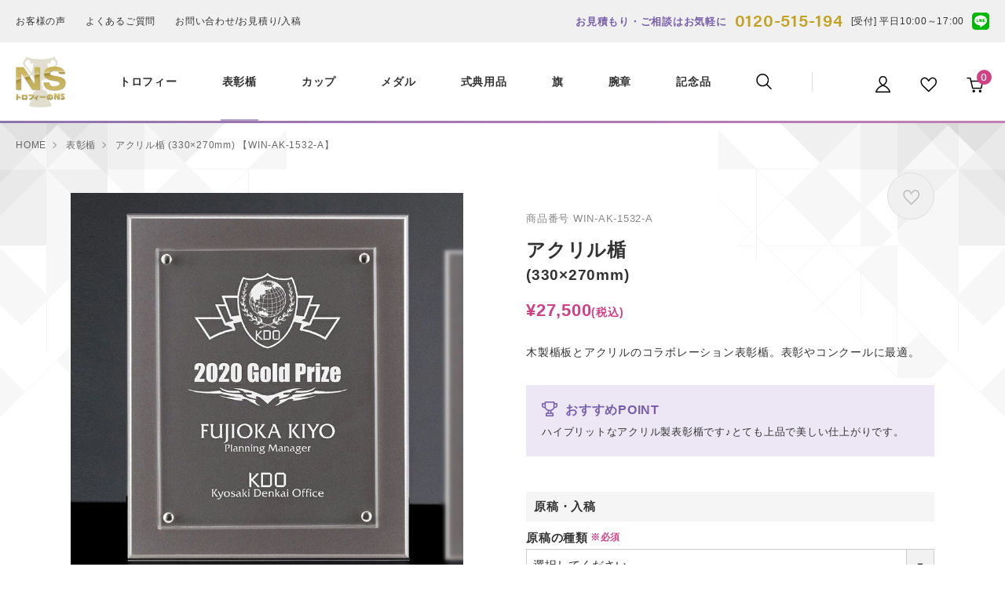

--- FILE ---
content_type: text/html;charset=UTF-8
request_url: https://www.enuesu.co.jp/c/shield/shield-acrylic/win-ak-1532-a
body_size: 18441
content:
<!DOCTYPE html>
<html lang="ja"><head>
  <meta charset="UTF-8">
  
  <title>アクリル楯 (330×270mm) 【WIN-AK-1532-A】 | 優勝カップや楯、記念品ならトロフィーのＮＳ</title>
  <meta name="viewport" content="width=device-width">


    <meta name="description" content="アクリル楯 (330×270mm) 【WIN-AK-1532-A】のご紹介。 表彰楯のご購入ならトロフィーのＮＳ。文字入れ無料の商品も多数お取り扱いしております。">
    <meta name="keywords" content="アクリル楯 (330×270mm) 【WIN-AK-1532-A】,表彰楯,トロフィーのＮＳ">
  
  <link rel="stylesheet" href="https://enuesu.itembox.design/system/fs_style.css?t=20251118042545">
  <link rel="stylesheet" href="https://enuesu.itembox.design/generate/theme5/fs_original.css?t=20251118042545">
  
  <link rel="canonical" href="https://www.enuesu.co.jp/c/shield/win-ak-1532-a">
  
  
  
  
  <script>
    window._FS=window._FS||{};_FS.val={"tiktok":{"enabled":false,"pixelCode":null},"recaptcha":{"enabled":false,"siteKey":null},"clientInfo":{"memberId":"guest","fullName":"ゲスト","lastName":"","firstName":"ゲスト","nickName":"ゲスト","stageId":"","stageName":"","subscribedToNewsletter":"false","loggedIn":"false","totalPoints":"","activePoints":"","pendingPoints":"","purchasePointExpiration":"","specialPointExpiration":"","specialPoints":"","pointRate":"","companyName":"","membershipCardNo":"","wishlist":"","prefecture":""},"shopKey":"enuesu","device":"PC","productType":"1","cart":{"stayOnPage":false}};
  </script>
  
  <script src="/shop/js/webstore-nr.js?t=20251118042545"></script>
  <script src="/shop/js/webstore-vg.js?t=20251118042545"></script>
  
    <script src="//r2.future-shop.jp/fs.enuesu/pc/recommend.js"></script>
  
  
  
  
    <meta property="og:title" content="アクリル楯 (330×270mm) 【WIN-AK-1532-A】 | 優勝カップや楯、記念品ならトロフィーのＮＳ">
    <meta property="og:type" content="og:product">
    <meta property="og:url" content="https://www.enuesu.co.jp/c/shield/shield-acrylic/win-ak-1532-a">
    <meta property="og:image" content="https://enuesu.itembox.design/product/087/000000008785/000000008785-01-l.jpg?t&#x3D;20251118042545">
    <meta property="og:site_name" content="トロフィーのＮＳ">
    <meta property="og:description" content="アクリル楯 (330×270mm) 【WIN-AK-1532-A】のご紹介。 表彰楯のご購入ならトロフィーのＮＳ。文字入れ無料の商品も多数お取り扱いしております。">
    <meta property="product:price:amount" content="27500">
    <meta property="product:price:currency" content="JPY">
    <meta property="product:product_link" content="https://www.enuesu.co.jp/c/shield/shield-acrylic/win-ak-1532-a">
  
  
  
  
  
    <script type="text/javascript" >
      document.addEventListener('DOMContentLoaded', function() {
        _FS.CMATag('{"fs_member_id":"{@ member.id @}","fs_page_kind":"product","fs_product_url":"win-ak-1532-a"}')
      })
    </script>
  
  
  
<!--【↓START↓】[ns2020-head_common]HEAD/共通（favicon、CSS、JS等）──────────────────────────────────── -->
    <link rel="icon" href="/favicon.ico">
    <link rel="apple-touch-icon" href="/item/apple-touch-icon.png" sizes="180x180">
    <script type="text/javascript">
        if ((navigator.userAgent.indexOf('iPhone') > 0) || navigator.userAgent.indexOf('Android') > 0) {
            document.write('<meta name="viewport" content="width=device-width, user-scalable=no, initial-scale=1, maximum-scale=1">');
        }else{
            document.write('<meta name="viewport" content="width=1024">');
        }
    </script>
    <link rel="stylesheet" type="text/css" href="/item/js/lightbox/css/lightbox.min.css" media="all">
    <link rel="stylesheet" type="text/css" href="/item/css/fs_original.css" media="all">
    <script type="text/javascript" src="/item/js/jquery-2.1.4.min.js"></script>
    <script type="text/javascript" src="/item/js/jquery.tile.js"></script>
    <script type="text/javascript" src="/item/js/ofi.js"></script>
    <script type="text/javascript" src="/item/js/swiper/swiper.js"></script>
    <script type="text/javascript" src="/item/js/lightbox/js/lightbox.min.js"></script>
    <script type="text/javascript" src="/item/js/search.js"></script>
    <script type="text/javascript" src="/item/js/common.js"></script>

<!--【↑END↑】[ns2020-head_common]HEAD/共通（favicon、CSS、JS等）──────────────────────────────────── -->



<!--【↓START↓】[ns2020-head_js_index]HEAD/JS（商品詳細用）──────────────────────────────────── -->
    <script type="text/javascript" src="/item/js/item.js"></script>
<!--【↑END↑】[ns2020-head_js_index]HEAD/JS（商品詳細用）──────────────────────────────────── -->



<!--【↓START↓】[ns2020-head_common_last]HEAD/共通（最後に実行するJS）──────────────────────────────────── -->
    <script type="text/javascript" src="/item/js/common_last.js"></script>
<!--【↑END↑】[ns2020-head_common_last]HEAD/共通（最後に実行するJS）──────────────────────────────────── -->



<!--【↓START↓】[ns2020-head_analytics]解析タグ──────────────────────────────────── -->

<!-- Global site tag (gtag.js) - Google Analytics -->
<script async src="https://www.googletagmanager.com/gtag/js?id=UA-42819056-1"></script>
<script>
window.dataLayer = window.dataLayer || [];
function gtag(){dataLayer.push(arguments);}
gtag('js', new Date());

gtag('config', 'UA-42819056-1');
</script>

<!-- Google グローバル サイト タグ -->
<!-- Global site tag (gtag.js) - Google AdWords: 801189486 -->
<script async src="https://www.googletagmanager.com/gtag/js?id=AW-801189486"></script>
<script>
  window.dataLayer = window.dataLayer || [];
  function gtag(){dataLayer.push(arguments);}
  gtag('js', new Date());

  gtag('config', 'AW-801189486');
</script>

<!-- Google リマーケティングタグ -->
<!-- Event snippet for メイン（540日） remarketing page -->
<script>
  gtag('event', 'conversion', {
      'send_to': 'AW-801189486/nITlCNSM9oMBEO7chP4C',
      'value': 1.0,
      'currency': 'JPY',
      'aw_remarketing_only': true
  });
</script>

<!-- Facebook Pixel Code -->
<script>
  !function(f,b,e,v,n,t,s)
  {if(f.fbq)return;n=f.fbq=function(){n.callMethod?
  n.callMethod.apply(n,arguments):n.queue.push(arguments)};
  if(!f._fbq)f._fbq=n;n.push=n;n.loaded=!0;n.version='2.0';
  n.queue=[];t=b.createElement(e);t.async=!0;
  t.src=v;s=b.getElementsByTagName(e)[0];
  s.parentNode.insertBefore(t,s)}(window, document,'script',
  'https://connect.facebook.net/en_US/fbevents.js');
  fbq('init', '1003898556426562');
  fbq('track', 'PageView');
</script>
<noscript><img height="1" width="1" style="display:none"
  src="https://www.facebook.com/tr?id=1003898556426562&ev=PageView&noscript=1"
/></noscript>
<!-- End Facebook Pixel Code -->


<!--【↑END↑】[ns2020-head_analytics]解析タグ──────────────────────────────────── -->



</head>
<body class="fs-body-product fs-body-product-win-ak-1532-a" id="fs_ProductDetails">

<div class="fs-l-page">
<div id="container">
<!-- 【↓START↓】[ns2020-header_body]ヘッダー/ヘッダー本体──────────────────────────────────── -->
<header>
    <div class="top">
        <div class="w1280">
            <ul>
                <li><a href="/blog/category/voice/" class="ro">お客様の声</a></li>
                <li><a href="/f/question" class="ro">よくあるご質問</a></li>
                <li><a href="/f/contact" class="ro">お問い合わせ/お見積り/入稿</a></li>
            </ul>
            <div class="contact">
                <p class="txt">お見積もり・ご相談はお気軽に</p>
                <p class="tel"><a href="tel:0120-515-194">0120-515-194</a></p>
                <p class="time">[受付] <!-- [ns2020-common_hour]汎用テキスト/営業時間-->平日10:00～17:00<!-- /[ns2020-common_hour]汎用テキスト/営業時間--></p>
		<p class="btn"><a href="https://page.line.me/ztl0527v" target="_blank"><img src="https://enuesu.itembox.design/item/img/ico_line.png?t=20251118042545" width="22" alt="LINE" class="ro"></a></p>
            </div>
        </div>
    </div>
    <div id="header">
        <div class="w1280">
            <div class="menuBtn spCont">
                <button type="button" id="spMenuBtn" class="">
                    <div class="spMenuBtn_bar"><span></span></div>
                </button>
            </div>
            <p class="logo"><a href="/"><img src="https://enuesu.itembox.design/item/img/logo.png?t=20251118042545" width="64" alt="トロフィーのNS" class="ro"></a></p>
            <ul class="nav_menu">
                <li class="cat_trophy"><a href="/c/trophy"><span>トロフィー</span></a>
                    <div class="box_wrap">
                        <div class="w1280">

                        </div>
                    </div>
                </li>
                <li class="cat_shield"><a href="/c/shield"><span>表彰楯</span></a>
                    <div class="box_wrap">
                        <div class="w1280">
                        </div>
                    </div>
                </li>
                <li class="cat_cup"><a href="/c/cup"><span>カップ</span></a>
                    <div class="box_wrap">
                        <div class="w1280">
                        </div>
                    </div>
                </li>
                <li class="cat_medal"><a href="/c/medal"><span>メダル</span></a>
                    <div class="box_wrap">
                        <div class="w1280">
                        </div>
                    </div>
                </li>
                <li class="cat_ceremony"><a href="/c/ceremony"><span>式典用品</span></a>
                    <div class="box_wrap">
                        <div class="w1280">
                        </div>
                    </div>

                </li>
                <li class="cat_flag"><a href="/c/flag"><span>旗</span></a>
                    <div class="box_wrap">
                        <div class="w1280">
                        </div>
                    </div>

                </li>
                <li class="cat_armband"><a href="/c/armband"><span>腕章</span></a>
                    <div class="box_wrap">
                        <div class="w1280">
                        </div>
                    </div>

                </li>
                <li class="cat_souvenir"><a href="/c/souvenir"><span>記念品</span></a>
                    <div class="box_wrap">
                        <div class="w1280">
                        </div>
                    </div>

                </li>
                <li class="cat_search"><a href="javascript:void(0);"><span><img src="https://enuesu.itembox.design/item/img/ico_search_hd.png?t=20251118042545" height="20" alt="検索" class="ro"></span></a>
                    <div class="box_wrap">
                        <div class="w1280">
<!-- 【↓START↓】[ns2020-search]検索ボックス──────────────────────────────────── -->
                            <form action="/p/search" class="search_form fssearch">
                                <input type="hidden" name="sort" value="priority">
                                <dl class="form">
                                    <dt>商品カテゴリ</dt>
                                    <dd>
                                        <select name="tag" class="search_category">
                                        </select>
                                    </dd>
                                    <dt>納期</dt>
                                    <dd>
                                        <select name="tag" class="search_days">

                                        </select>
                                    </dd>
                                    <dt>予算</dt>
                                    <dd>
<!-- 【↓START↓】[ns2020-search_price]検索ボックス/予算検索──────────────────────────────────── -->
                                        <p class="price_wrap">
                                        <input type="number" class="minprice_tax" min="0" placeholder="最低金額"><span>～</span><input type="number" class="maxprice_tax" min="0" placeholder="最高金額"><span>円</span>
                                        <input type="hidden" name="minprice" value="">
                                        <input type="hidden" name="maxprice" value="">
                                        </p>
<!-- 【↑END↑】[ns2020-search_price]検索ボックス/予算検索──────────────────────────────────── -->
                                    </dd>
                                    <dt>キーワード</dt>
                                    <dd>
                                        <input maxlength="1000" type="text" name="keyword" value="" class="keyword">
                                        <span class="txt">例）クリスタル　ゴルフ　時計　</span>
                                    </dd>
                                </dl>
                                <p class="btn02"><button class="wrap"><span>検索する</span></button></p>
                            </form>
<!-- 【↑END↑】[ns2020-search]検索ボックス──────────────────────────────────── -->
                        </div>
                    </div>
                </li>
            </ul>
            <ul class="sub">
                <li><a href="/my/top"><img src="https://enuesu.itembox.design/item/img/ico_user_hd.png?t=20251118042545" height="21" alt="ユーザー" class="ro"></a></li>
                <li><a href="/my/wishlist"><img src="https://enuesu.itembox.design/item/img/ico_favorite_hd.png?t=20251118042545" height="21" alt="お気に入り" class="ro"></a></li>
                <li><a href="/p/cart"><img src="https://enuesu.itembox.design/item/img/ico_cart_hd.png?t=20251118042545" height="21" alt="カート" class="ro"><div class="fs-client-cart-count"></div></a></li>
            </ul>
        </div>    
    </div>
</header>
<!-- 【↑END↑】[ns2020-header_body]ヘッダー/ヘッダー本体──────────────────────────────────── -->

			<!--<div class="innerWrap">
				<div style="border: 3px solid #EA0D1D; margin: 30px 0; font-size: 120%; font-weight: bold; padding: 10px; text-align: center;">
					<p>電話の回線トラブルにより現在繋がらない状態になっております。<br>
						復旧作業を行っております。復旧次第、こちらにてご報告させて頂きます。<br>
						大変恐れ入りますが、復旧までしばらくお待ちくださいませ。</p>
				</div>
			</div>-->


<div id="page_item_detail" class="contents"><section id="main_contents"><!-- **パンくずリストパーツ （システムパーツ） ↓↓ -->
<nav class="fs-c-breadcrumb">
<ol class="fs-c-breadcrumb__list">
<li class="fs-c-breadcrumb__listItem">
<a href="/">HOME</a>
</li>
<li class="fs-c-breadcrumb__listItem">
<a href="/c/shield">表彰楯</a>
</li>
<li class="fs-c-breadcrumb__listItem">
アクリル楯 (330×270mm) 【WIN-AK-1532-A】
</li>
</ol>
</nav>
<!-- **パンくずリストパーツ （システムパーツ） ↑↑ -->
<div class="w1100"><div id="fs-page-error-container" class="fs-c-panelContainer">
  
  
</div>
<!-- **商品詳細エリア（システムパーツグループ）↓↓ -->
<form id="fs_form">
<input type="hidden" name="productId" value="8785">

<div class="fs-l-productLayout fs-system-product" data-product-id="8785" data-vertical-variation-no="" data-horizontal-variation-no=""><section class="main_sec"><div class="img_area">
<!-- **商品画像パーツ（システムパーツ ）↓↓ -->
<div class="fs-c-productMainImage">
  
  <div class="fs-c-productMainImage__image">
    <img src="https://enuesu.itembox.design/product/087/000000008785/000000008785-01-l.jpg?t&#x3D;20251118042545" alt="アクリル楯 WIN-AK-1532-A （330×270mm）">
  </div>
  
  <div class="fs-c-productMainImage__expandButton fs-c-buttonContainer">
    <button type="button" class="fs-c-button--viewExtendedImage fs-c-button--plain">
<span class="fs-c-button__label">画像拡大</span>
</button>
  </div>
  <aside class="fs-c-productImageModal" style="display: none;">
    <div class="fs-c-productImageModal__inner">
      <span class="fs-c-productImageModal__close" role="button" aria-label="閉じる"></span>
      <div class="fs-c-productImageModal__contents">
        <div class="fs-c-productImageModalCarousel fs-c-slick">
          <div class="fs-c-productImageModalCarousel__track">
          
            <div>
              <figure class="fs-c-productImageModalCarousel__figure">
                
                <img data-lazy="https://enuesu.itembox.design/product/087/000000008785/000000008785-01-xl.jpg?t&#x3D;20251118042545" alt="アクリル楯 WIN-AK-1532-A （330×270mm）" src="https://enuesu.itembox.design/item/src/loading.svg?t&#x3D;20251118042545" class="fs-c-productImageModalCarousel__figure__image">
              </figure>
            </div>
          
            <div>
              <figure class="fs-c-productImageModalCarousel__figure">
                
                <img data-lazy="https://enuesu.itembox.design/product/087/000000008785/000000008785-02-xl.jpg?t&#x3D;20251118042545" alt="サイズ展開" src="https://enuesu.itembox.design/item/src/loading.svg?t&#x3D;20251118042545" class="fs-c-productImageModalCarousel__figure__image">
              </figure>
            </div>
          
          </div>
        </div>
      </div>
    </div>
  </aside>
</div>
<div class="fs-c-productThumbnail">

  
    <figure class="fs-c-productThumbnail__image is-active">
      <img src="https://enuesu.itembox.design/product/087/000000008785/000000008785-01-s.jpg?t&#x3D;20251118042545" alt="アクリル楯 WIN-AK-1532-A （330×270mm）"
        data-main-image-url="https://enuesu.itembox.design/product/087/000000008785/000000008785-01-l.jpg?t&#x3D;20251118042545"
        data-main-image-alt="アクリル楯 WIN-AK-1532-A （330×270mm）"
        
        >
      
    </figure>
  

  
    <figure class="fs-c-productThumbnail__image">
      <img src="https://enuesu.itembox.design/product/087/000000008785/000000008785-02-s.jpg?t&#x3D;20251118042545" alt="サイズ展開"
        data-main-image-url="https://enuesu.itembox.design/product/087/000000008785/000000008785-02-l.jpg?t&#x3D;20251118042545"
        data-main-image-alt="サイズ展開"
        
        >
      
    </figure>
  

</div>
<!-- **商品画像パーツ（システムパーツ）↑↑ -->

<div class="detail_info pcCont">
<!-- 【↓START↓】[ns2020-item_originalcomment1]商品詳細/独自コメント1（仕様表）──────────────────────────────────── -->
<div class="spectable">
<table>
	<tr>
		<th>高さ×横幅×奥行</th>
		<td>330mm×270mm×24mm</td>
	</tr>
	<tr>
		<th>重さ</th>
		<td>約1,500g</td>
	</tr>
	<tr>
		<th>材質</th>
		<td>アクリル板・木製部分はMDF材（木粉圧縮エコ材）メタリックシルバー塗装仕上げ</td>
	</tr>
	<tr>
		<th>加工方法</th>
		<td>レーザー加工</td>
	</tr>
	<tr>
		<th>箱</th>
		<td>専用紙箱</td>
	</tr>
</table>
<ul>
	<li>※この商品はネオジウム磁石を使用しています。心臓ペースメーカー等の体内埋め込み型医療用電子機器を装着されてる方は、機械が誤作動する恐れがありますのでご注意願います。</li>
</ul>

</div>
<!-- 【↑END↑】[ns2020-item_originalcomment1]商品詳細/独自コメント1（仕様表）──────────────────────────────────── -->
</div></div>
<div class="txt_area">
<!-- **商品マークパーツ（システムパーツ）↓↓ -->
<div class="fs-c-productMarks">
  
    <ul class="fs-c-productMark">
      <li class="fs-c-productMark__item">
        <span class="day fs-c-productMark__mark--0 fs-c-productMark__mark">
<span class="fs-c-productMark__label">9営業日後発送（校正確認後）</span>
</span>

        </li>
      <li class="fs-c-productMark__item">
        <span class="lot fs-c-productMark__mark--0 fs-c-productMark__mark">
<span class="fs-c-productMark__label">1個～</span>
</span>

        </li>
      <li class="fs-c-productMark__item">
        <span class="submit subdata fs-c-productMark__mark--17 fs-c-productMark__mark">
<span class="fs-c-productMark__label">データ入稿可</span>
</span>

        </li>
      <li class="fs-c-productMark__item">
        <span class="submit data fs-c-productMark__mark--17 fs-c-productMark__mark">
<span class="fs-c-productMark__label">データ作成料無料</span>
</span>

        </li>
      <li class="fs-c-productMark__item">
        <span class="submit layout fs-c-productMark__mark--17 fs-c-productMark__mark">
<span class="fs-c-productMark__label">レイアウト確認あり</span>
</span>

        </li>
      
    </ul>
  
  
</div>
<!-- **商品マークパーツ（システムパーツ）↑↑ -->


<!-- **商品番号パーツ（システムパーツ）↓↓ -->
<div class="fs-c-productNumber">
  <span class="fs-c-productNumber__label">商品番号</span>
  <span class="fs-c-productNumber__number">WIN-AK-1532-A</span>
</div>
<!-- **商品番号パーツ（システムパーツ）↑↑ -->

<!-- **商品名パーツ（システムパーツ）↓↓ -->
<h1 class="fs-c-productNameHeading fs-c-heading">
  
  <span class="fs-c-productNameHeading__name">アクリル楯 (330×270mm) 【WIN-AK-1532-A】</span>
</h1>
<!-- **商品名パーツ（システムパーツ）↑↑ -->
<!-- **商品価格パーツ（システムパーツ）↓↓ -->

<div class="fs-c-productPrices fs-c-productPrices--productDetail">
<div class="fs-c-productPrice fs-c-productPrice--selling">

  
    
    <span class="fs-c-productPrice__main">
      
      <span class="fs-c-productPrice__main__price fs-c-price">
        <span class="fs-c-price__currencyMark">&yen;</span>
        <span class="fs-c-price__value">27,500</span>
      </span>
    </span>
    <span class="fs-c-productPrice__addon">
      <span class="fs-c-productPrice__addon__label">税込</span>
    </span>
    
  

</div>

</div>

<!-- **商品価格パーツ（システムパーツ）↑↑ -->


  






<!-- **商品説明（小）表示（システムパーツ）↓↓ -->
<div class="fs-p-productDescription fs-p-productDescription--short">木製楯板とアクリルのコラボレーション表彰楯。表彰やコンクールに最適。</div>
<!-- **商品説明（小）表示（システムパーツ）↑↑ -->
<!-- **商品説明（大）表示（システムパーツ）↓↓ -->
<div class="fs-p-productDescription fs-p-productDescription--full"><div class="osusume_point"><p>ハイブリットなアクリル製表彰楯です♪とても上品で美しい仕上がりです。</p></div></div>
<!-- **商品説明（大）表示（システムパーツ）↑↑ -->

<!-- 【↓START↓】[ns2020-item_originalcomment11]商品詳細/独自コメント11（入稿についての注意）──────────────────────────────────── -->

<!-- 【↑END↑】[ns2020-item_originalcomment11]商品詳細/独自コメント11（入稿についての注意）──────────────────────────────────── -->

<div class="order_area"><div class="select">
<!-- **項目選択肢パーツ（システムパーツ）↓↓ -->
<dl class="fs-c-productSelection">
  
  
  <input type="hidden" name="productOptions[1].id" value="1">
  <dt class="fs-c-productSelection__name">
    
    <label for="option_1" class="fs-c-productSelection__label">原稿の種類<span class="fs-c-requiredMark">(必須)</span></label>
    
  </dt>
  
  <dd class="fs-c-productSelection__selection">
    <div class="fs-c-productSelection__field">
      <div class="fs-c-dropdown">
        <select id="option_1" name="productOptions[1].value" class="fs-c-dropdown__menu">
          
          <option value="">選択してください</option>
          
          
          <option value="テキスト入稿：テキストのみ">テキスト入稿：テキストのみ</option>
          
          <option value="テキスト入稿：ロゴ・マーク等あり（Illustratorデータ）">テキスト入稿：ロゴ・マーク等あり（Illustratorデータ）</option>
          
          <option value="テキスト入稿：ロゴ・マーク等あり（その他データ）">テキスト入稿：ロゴ・マーク等あり（その他データ）</option>
          
          <option value="データ入稿：Illustratorデータ">データ入稿：Illustratorデータ</option>
          
          <option value="データ入稿：その他データ">データ入稿：その他データ</option>
          
          <option value="手描きレイアウト">手描きレイアウト</option>
          
        </select>
      </div>
    </div>
  </dd>
  
  
  
  
  <input type="hidden" name="productOptions[2].id" value="2">
  <dt class="fs-c-productSelection__name">
    
    <label for="option_2" class="fs-c-productSelection__label">入稿方法<span class="fs-c-requiredMark">(必須)</span></label>
    
  </dt>
  
  <dd class="fs-c-productSelection__selection">
    <div class="fs-c-productSelection__field">
      <div class="fs-c-dropdown">
        <select id="option_2" name="productOptions[2].value" class="fs-c-dropdown__menu">
          
          <option value="">選択してください</option>
          
          
          <option value="テキストを今すぐ入力">テキストを今すぐ入力</option>
          
          <option value="入稿フォームから入稿">入稿フォームから入稿</option>
          
          <option value="FAXで入稿">FAXで入稿</option>
          
        </select>
      </div>
    </div>
  </dd>
  
  
  
  
  <input type="hidden" name="productOptions[3].id" value="3">
  <dt class="fs-c-productSelection__name">
    
    <label for="option_3" class="fs-c-productSelection__label">テキスト入力：1行目（12文字程度まで）</label>
    
  </dt>
  
  <dd class="fs-c-productSelection__selection">
    <div class="fs-c-productSelection__field">
      <input type="text" id="option_3" name="productOptions[3].value" value="">
    </div>
  </dd>
  
  
  
  
  <input type="hidden" name="productOptions[4].id" value="4">
  <dt class="fs-c-productSelection__name">
    
    <label for="option_4" class="fs-c-productSelection__label">テキスト入力：2行目（12文字程度まで）</label>
    
  </dt>
  
  <dd class="fs-c-productSelection__selection">
    <div class="fs-c-productSelection__field">
      <input type="text" id="option_4" name="productOptions[4].value" value="">
    </div>
  </dd>
  
  
  
  
  <input type="hidden" name="productOptions[5].id" value="5">
  <dt class="fs-c-productSelection__name">
    
    <label for="option_5" class="fs-c-productSelection__label">テキスト入力：3行目（12文字程度まで）</label>
    
  </dt>
  
  <dd class="fs-c-productSelection__selection">
    <div class="fs-c-productSelection__field">
      <input type="text" id="option_5" name="productOptions[5].value" value="">
    </div>
  </dd>
  
  
  
  
  <input type="hidden" name="productOptions[6].id" value="6">
  <dt class="fs-c-productSelection__name">
    
    <label for="option_6" class="fs-c-productSelection__label">テキスト入力：4行目（12文字程度まで）</label>
    
  </dt>
  
  <dd class="fs-c-productSelection__selection">
    <div class="fs-c-productSelection__field">
      <input type="text" id="option_6" name="productOptions[6].value" value="">
    </div>
  </dd>
  
  
  
  
  <input type="hidden" name="productOptions[7].id" value="7">
  <dt class="fs-c-productSelection__name">
    
    <label for="option_7" class="fs-c-productSelection__label">テキスト入力：5行目（12文字程度まで）</label>
    
  </dt>
  
  <dd class="fs-c-productSelection__selection">
    <div class="fs-c-productSelection__field">
      <input type="text" id="option_7" name="productOptions[7].value" value="">
    </div>
  </dd>
  
  
  
  
  <input type="hidden" name="productOptions[8].id" value="8">
  <dt class="fs-c-productSelection__name">
    
    <label for="option_8" class="fs-c-productSelection__label">縦置・横置<span class="fs-c-requiredMark">(必須)</span></label>
    
  </dt>
  
  <dd class="fs-c-productSelection__selection">
    <div class="fs-c-productSelection__field">
      <div class="fs-c-dropdown">
        <select id="option_8" name="productOptions[8].value" class="fs-c-dropdown__menu">
          
          <option value="">選択してください</option>
          
          
          <option value="縦置">縦置</option>
          
          <option value="横置">横置</option>
          
        </select>
      </div>
    </div>
  </dd>
  
  
  
</dl>
<!-- **項目選択肢パーツ（システムパーツ）↑↑ -->


<!-- **カート・セレクトボックス＆ラジオパーツ（システムパーツ）↓↓ -->

  <input type="hidden" name="verticalVariationNo" value="">
  <input type="hidden" name="horizontalVariationNo" value="">
  <input type="hidden" name="verticalAdminNo" value="">
  <input type="hidden" name="horizontalAdminNo" value="">
  <input type="hidden" name="verticalVariationName" value="">
  <input type="hidden" name="horizontalVariationName" value="">
  <input type="hidden" name="staffStartSkuCode" value="">




  
<div class="fs-c-productQuantityAndWishlist" data-product-id="8785" data-vertical-variation-no="" data-horizontal-variation-no="">
  
    <span class="fs-c-productQuantityAndWishlist__wishlist fs-c-buttonContainer">
      <button type="button" class="fs-c-button--addToWishList--detail fs-c-button--particular">
<span class="fs-c-button__label">お気に入りに登録する</span>
</button>
    </span>
  
  
    <span class="fs-c-productQuantityAndWishlist__quantity fs-c-quantity fs-system-assistTarget">
      <select name="quantity" class="fs-c-quantity__select fs-system-quantity-list" data-cart-type="normal">
    <option value="1" selected="">1</option>
    <option value="2">2</option>
    <option value="3">3</option>
    <option value="4">4</option>
    <option value="5">5</option>
    <option value="6">6</option>
    <option value="7">7</option>
    <option value="8">8</option>
    <option value="9">9</option>
    <option value="10">10+</option>
</select>
<input name="quantity" class="fs-c-quantity__number fs-system-quantity-text" value="1" maxlength="4" style="display:none" type="tel" data-cart-type="normal" disabled>
<span class="fs-c-quantity__message"></span>
    </span>
  
</div>
<div class="fs-c-productActionButton fs-c-buttonContainer" data-product-id="8785" data-vertical-variation-no="" data-horizontal-variation-no="">
  
          <button type="button" class="fs-c-button--addToCart--detail fs-c-button--primary">
<span class="fs-c-button__label">カートに入れる</span>
</button>
      
  
</div>






  

<script class="fs-system-add_to_cart" type="text/html">
<button type="button" class="fs-c-button--addToCart--detail fs-c-button--primary">
<span class="fs-c-button__label">カートに入れる</span>
</button>
</script>
<script  class="fs-system-subscribe_to_arrival_notice" type="text/html">
<button type="button" class="fs-c-button--subscribeToArrivalNotice--detail fs-c-button--secondary">
<span class="fs-c-button__label">再入荷お知らせ</span>
</button>
</script>
<!-- **カート・セレクトボックス＆ラジオパーツ（システムパーツ）↑↑ --></div>
<div class="link">
<!-- 【↓START↓】[ns2020-item_cartbuttons]商品詳細/カート下ボタン──────────────────────────────────── -->
                                             <div class="order"><a href="/f/contact?mode=estimate" target="_blank"><span>見積り依頼</span></a></div>
                                             <div class="fax"><a href="/f/faxorder" target="_blank"><span>FAX注文書</span></a></div>
                                             <div class="contact"><a href="/f/contact?mode=contact&title=アクリル楯 (330×270mm) 【WIN-AK-1532-A】&code=" target="_blank"><span>商品についてのお問い合わせ</span></a></div>
<!-- 【↑END↑】[ns2020-item_cartbuttons]商品詳細/カート下ボタン──────────────────────────────────── -->
</div></div>

<!-- 【↓START↓】[ns2020-item_originalcomment2]商品詳細/独自コメント2（書体、デザイン、データ作成費、版代）──────────────────────────────────── -->
<script type="text/javascript">

</script>
<!-- 【↑END↑】[ns2020-item_originalcomment2]商品詳細/独自コメント2（書体、デザイン、データ作成費、版代）──────────────────────────────────── -->


<!-- 【↓START↓】[ns2020-item_originalcomment3]商品詳細/独自コメント3（データ作成費、版代）──────────────────────────────────── -->
<script type="text/javascript">

</script>
<!-- 【↑END↑】[ns2020-item_originalcomment3]商品詳細/独自コメント3（データ作成費、版代）──────────────────────────────────── -->

<div class="detail_info spCont">
<!-- 【↓START↓】[ns2020-item_originalcomment1]商品詳細/独自コメント1（仕様表）──────────────────────────────────── -->
<div class="spectable">
<table>
	<tr>
		<th>高さ×横幅×奥行</th>
		<td>330mm×270mm×24mm</td>
	</tr>
	<tr>
		<th>重さ</th>
		<td>約1,500g</td>
	</tr>
	<tr>
		<th>材質</th>
		<td>アクリル板・木製部分はMDF材（木粉圧縮エコ材）メタリックシルバー塗装仕上げ</td>
	</tr>
	<tr>
		<th>加工方法</th>
		<td>レーザー加工</td>
	</tr>
	<tr>
		<th>箱</th>
		<td>専用紙箱</td>
	</tr>
</table>
<ul>
	<li>※この商品はネオジウム磁石を使用しています。心臓ペースメーカー等の体内埋め込み型医療用電子機器を装着されてる方は、機械が誤作動する恐れがありますのでご注意願います。</li>
</ul>

</div>
<!-- 【↑END↑】[ns2020-item_originalcomment1]商品詳細/独自コメント1（仕様表）──────────────────────────────────── -->
</div></div></section>




</div>


</form>
<!-- **商品詳細エリア（システムパーツグループ）↑↑ -->
<div class="entry_sec">
<!-- 【↓START↓】[ns2020-item_originalcomment]商品詳細/独自コメント4～8──────────────────────────────────── -->

<!-- 【↓START↓】独自コメント（4） -->
<section class="block">
	<h2 class="blockTitle"><span>商品紹介</span></h2>
	<div class="inner">
		<div class="txtBlock">
			<div class="img"><img src="https://enuesu.itembox.design/item/img/products/WIN-AK-1532-A/comment4_main.jpg" alt="商品紹介 イメージ"></div>
			<div class="txt">
				<p class="blockCatch">木製の立板とアクリルのコラボが美しい楯です</p>
				<p>木製の立板とアクリルのコラボが美しい楯です。<br><br>木製楯はメタリックシルバー塗装。価格以上の高級感を演出します。<br><br>アクリル板に彫刻した文字がよく映えます。<br>シンプルでシックなので様々な表彰で使われています。<br><br>※この商品はネオジウム磁石を使用しています。心臓ペースメーカー等の体内埋め込み型医療用電子機器を装着されてる方は、機械が誤作動する恐れがありますのでご注意願います。</p>
			</div>
		</div>
		<div class="gallery">
			<div class="box"><img src="https://enuesu.itembox.design/item/img/products/WIN-AK-1532-A/comment4_sub1.jpg" alt="四隅は強力なマグネットで貼り付け（着脱可能）">
				<p>四隅は強力なマグネットで貼り付け（着脱可能）</p>
			</div>
			<div class="box"><img src="https://enuesu.itembox.design/item/img/products/WIN-AK-1532-A/comment4_sub2.jpg" alt="3サイズ展開。">
				<p>3サイズ展開。</p>
			</div>
		</div>
	</div>
</section>

<!--【↑END↑】独自コメント（4） -->

<!-- 【↓START↓】独自コメント（5） -->

<!--【↑END↑】独自コメント（5） -->

<!-- 【↓START↓】独自コメント（6） -->

<!--【↑END↑】独自コメント（6） -->

<!-- 【↓START↓】独自コメント（7） -->

<!--【↑END↑】独自コメント（7） -->

<!-- 【↓START↓】独自コメント（8） -->

<!--【↑END↑】独自コメント（8） -->

<!-- 【↑END↑】[ns2020-item_originalcomment]商品詳細/独自コメント4～8──────────────────────────────────── -->


<!-- 【↓START↓】[ns2020-item_originalcomment9]商品詳細/独自コメント9（加工方法）──────────────────────────────────── -->
<script type="text/javascript">
//▼加工方法等
get_parts('https://enuesu.itembox.design/item/extfile/products/processing-lazer.html', '#comment9');
</script>
<div id="comment9">
</div>
<!-- 【↑END↑】[ns2020-item_originalcomment3]商品詳細/独自コメント9（加工方法）──────────────────────────────────── -->


<!-- 【↓START↓】[ns2020-item_technicalguide]商品詳細/入稿・データ作成方法──────────────────────────────────── -->
							<section class="block flow_block">
								<h2 class="hd08">ご注文の流れ</h2>
								<p class="spCont sp_txt"><span>横にスクロールしてご覧ください</span></p>
								<div class="flow_img_wrap"></div>
							</section>
<!-- 【↑END↑】[ns2020-item_technicalguide]商品詳細/入稿・データ作成方法──────────────────────────────────── -->


<!-- 【↓START↓】[ns2020-item_technicalguide]商品詳細/リンク集──────────────────────────────────── -->
							<section class="block btn_block">
								<div class="btn_area">
									<ul class="btn">
										<li class="file"><a href="/f/technicalguide" target="_blank" class="wrap blank"><span>入稿・データ作成ガイド</span></a></li>

										<li class="cancel"><a href="/p/about/return-policy"  target="_blank" class="wrap blank"><span>返品・交換について</span></a></li>
										<li class="text"><a href="/f/message" target="_blank" class="wrap blank"><span>メッセージサンプル</span></a></li>
<li class="range"><a href="https://enuesu.itembox.design/item/img/products/WIN-AK-1532-A/template.pdf" target="_blank" class="wrap blank"><span>彫刻・印刷範囲ダウンロード</span></a></li>
									</ul>
								</div>
							</section>
<!-- 【↑END↑】[ns2020-item_technicalguide]商品詳細/リンク集──────────────────────────────────── -->
</div>
<section class="recommend_sec">
<!-- 【↓START↓】[ns2020-item_recommend_title]商品詳細/おすすめ商品見出し──────────────────────────────────── -->
                             <h2 class="ttl"><span>RECOMMEND ITEMS</span></h2>
<!-- 【↑END↑】[ns2020-item_recommend_title]商品詳細/おすすめ商品見出し──────────────────────────────────── -->

<div class="box"><div class="no_slide tile_list tile_footer">
<!-- **おすすめ商品パーツ（システムパーツ）↓↓ -->
<div class="fs-c-featuredProduct">
  <div class="fs-c-featuredProduct__header"><h2 class="fs-c-featuredProduct__title">この商品には他の種類もございます</h2></div>
  <div class="fs-c-featuredProduct__list fs-c-productListCarousel fs-c-slick">
    <span class="fs-c-productListCarousel__ctrl fs-c-productListCarousel__ctrl--prev">
      <span class="fs-c-button--carousel fs-c-button--carousel--prev" role="button">
        <span class="fs-c-button__label">前へ</span>
      </span>
    </span>
    <div class="fs-c-productListCarousel__list fs-c-slick slick-initialized slick-slider">
      <div class="fs-c-productListCarousel__list__itemTrack">
        
          <article class="fs-c-productListCarousel__list__item fs-c-productListItem">
            
              
  
    
      <div class="fs-c-productListItem__imageContainer">
        <div class="fs-c-productListItem__image fs-c-productImage">
          
            <a href="/c/shield/win-ak-1532-b">
          
              <img data-lazy="https://enuesu.itembox.design/product/087/000000008784/000000008784-01-m.jpg?t&#x3D;20251118042545" alt="アクリル楯 WIN-AK-1532-B （295×245mm）" class="fs-c-productListItem__image__image fs-c-productImage__image" src="">
          
            </a>
          
        </div>
      </div>
    
  


<h2 class="fs-c-productListItem__productName">
  
    <a href="/c/shield/win-ak-1532-b">
      
      <span class="fs-c-productName__name">アクリル楯 (295×245mm) 【WIN-AK-1532-B】</span>
      
    </a>
  
</h2>

  <div class="fs-c-productMarks">
    
      <ul class="fs-c-productMark">
        
          <li class="fs-c-productMark__item"><span class="day fs-c-productMark__mark--0 fs-c-productMark__mark">
<span class="fs-c-productMark__label">9営業日後発送（校正確認後）</span>
</span>
</li>
        
          <li class="fs-c-productMark__item"><span class="lot fs-c-productMark__mark--0 fs-c-productMark__mark">
<span class="fs-c-productMark__label">1個～</span>
</span>
</li>
        
          <li class="fs-c-productMark__item"><span class="submit subdata fs-c-productMark__mark--17 fs-c-productMark__mark">
<span class="fs-c-productMark__label">データ入稿可</span>
</span>
</li>
        
          <li class="fs-c-productMark__item"><span class="submit data fs-c-productMark__mark--17 fs-c-productMark__mark">
<span class="fs-c-productMark__label">データ作成料無料</span>
</span>
</li>
        
          <li class="fs-c-productMark__item"><span class="submit layout fs-c-productMark__mark--17 fs-c-productMark__mark">
<span class="fs-c-productMark__label">レイアウト確認あり</span>
</span>
</li>
        
      </ul>
    
    
  </div>




  <!-- **商品価格パーツ（システムパーツ）↓↓ -->
<div class="fs-c-productListItem__prices fs-c-productPrices">
  
  
    
      <div class="fs-c-productPrice fs-c-productPrice--selling">
        
  
    
    <span class="fs-c-productPrice__main">
      
      <span class="fs-c-productPrice__main__price fs-c-price">
        <span class="fs-c-price__currencyMark">&yen;</span>
        <span class="fs-c-price__value">25,300</span>
      </span>
    </span>
    <span class="fs-c-productPrice__addon">
      <span class="fs-c-productPrice__addon__label">税込</span>
    </span>
    
  

      </div>
    
    
    
  
    
</div>
<!-- **商品価格パーツ（システムパーツ）↑↑ -->






  


  <div class="fs-c-productListItem__control fs-c-buttonContainer" data-product-id="8784" data-vertical-variation-no="" data-horizontal-variation-no="">
    <form>
      <input type="hidden" name="productId" value="8784" />
      <input type="hidden" name="staffStartSkuCode" value="">
      
      <input type="hidden" name="verticalVariationNo" value="">
      <input type="hidden" name="horizontalVariationNo" value="">
      
      <input type="hidden" name="quantity" value="1">
      
  
    <a href="/c/shield/win-ak-1532-b" class="fs-c-button--viewProductDetail fs-c-button--plain">
  <span class="fs-c-button__label">詳細を見る</span>
</a>
  


    </form>
    
    <button type="button" class="fs-c-button--addToWishList--icon fs-c-button--particular">
<span class="fs-c-button__label">お気に入りに登録する</span>
</button>
    
  </div>


            
          </article>
        
          <article class="fs-c-productListCarousel__list__item fs-c-productListItem">
            
              
  
    
      <div class="fs-c-productListItem__imageContainer">
        <div class="fs-c-productListItem__image fs-c-productImage">
          
            <a href="/c/shield/win-ak-1532-c">
          
              <img data-lazy="https://enuesu.itembox.design/product/087/000000008783/000000008783-01-m.jpg?t&#x3D;20251118042545" alt="アクリル楯 WIN-AK-1532-C （260×215mm）" class="fs-c-productListItem__image__image fs-c-productImage__image" src="">
          
            </a>
          
        </div>
      </div>
    
  


<h2 class="fs-c-productListItem__productName">
  
    <a href="/c/shield/win-ak-1532-c">
      
      <span class="fs-c-productName__name">アクリル楯 (260×215mm) 【WIN-AK-1532-C】</span>
      
    </a>
  
</h2>

  <div class="fs-c-productMarks">
    
      <ul class="fs-c-productMark">
        
          <li class="fs-c-productMark__item"><span class="day fs-c-productMark__mark--0 fs-c-productMark__mark">
<span class="fs-c-productMark__label">9営業日後発送（校正確認後）</span>
</span>
</li>
        
          <li class="fs-c-productMark__item"><span class="lot fs-c-productMark__mark--0 fs-c-productMark__mark">
<span class="fs-c-productMark__label">1個～</span>
</span>
</li>
        
          <li class="fs-c-productMark__item"><span class="submit subdata fs-c-productMark__mark--17 fs-c-productMark__mark">
<span class="fs-c-productMark__label">データ入稿可</span>
</span>
</li>
        
          <li class="fs-c-productMark__item"><span class="submit data fs-c-productMark__mark--17 fs-c-productMark__mark">
<span class="fs-c-productMark__label">データ作成料無料</span>
</span>
</li>
        
          <li class="fs-c-productMark__item"><span class="submit layout fs-c-productMark__mark--17 fs-c-productMark__mark">
<span class="fs-c-productMark__label">レイアウト確認あり</span>
</span>
</li>
        
      </ul>
    
    
  </div>




  <!-- **商品価格パーツ（システムパーツ）↓↓ -->
<div class="fs-c-productListItem__prices fs-c-productPrices">
  
  
    
      <div class="fs-c-productPrice fs-c-productPrice--selling">
        
  
    
    <span class="fs-c-productPrice__main">
      
      <span class="fs-c-productPrice__main__price fs-c-price">
        <span class="fs-c-price__currencyMark">&yen;</span>
        <span class="fs-c-price__value">22,000</span>
      </span>
    </span>
    <span class="fs-c-productPrice__addon">
      <span class="fs-c-productPrice__addon__label">税込</span>
    </span>
    
  

      </div>
    
    
    
  
    
</div>
<!-- **商品価格パーツ（システムパーツ）↑↑ -->






  


  <div class="fs-c-productListItem__control fs-c-buttonContainer" data-product-id="8783" data-vertical-variation-no="" data-horizontal-variation-no="">
    <form>
      <input type="hidden" name="productId" value="8783" />
      <input type="hidden" name="staffStartSkuCode" value="">
      
      <input type="hidden" name="verticalVariationNo" value="">
      <input type="hidden" name="horizontalVariationNo" value="">
      
      <input type="hidden" name="quantity" value="1">
      
  
    <a href="/c/shield/win-ak-1532-c" class="fs-c-button--viewProductDetail fs-c-button--plain">
  <span class="fs-c-button__label">詳細を見る</span>
</a>
  


    </form>
    
    <button type="button" class="fs-c-button--addToWishList--icon fs-c-button--particular">
<span class="fs-c-button__label">お気に入りに登録する</span>
</button>
    
  </div>


            
          </article>
        
          <article class="fs-c-productListCarousel__list__item fs-c-productListItem">
            
              
  
    
      <div class="fs-c-productListItem__imageContainer">
        <div class="fs-c-productListItem__image fs-c-productImage">
          
            <a href="/c/shield/win-ak-1533-a">
          
              <img data-lazy="https://enuesu.itembox.design/product/073/000000007301/000000007301-01-m.jpg?t&#x3D;20251118042545" alt="アクリル楯 WIN-AK-1533-A （240×220mm）" class="fs-c-productListItem__image__image fs-c-productImage__image" src="">
          
            </a>
          
        </div>
      </div>
    
  


<h2 class="fs-c-productListItem__productName">
  
    <a href="/c/shield/win-ak-1533-a">
      
      <span class="fs-c-productName__name">アクリル楯 (240×220mm) 【WIN-AK-1533-A】 </span>
      
    </a>
  
</h2>

  <div class="fs-c-productMarks">
    
      <ul class="fs-c-productMark">
        
          <li class="fs-c-productMark__item"><span class="day fs-c-productMark__mark--0 fs-c-productMark__mark">
<span class="fs-c-productMark__label">9営業日後発送（校正確認後）</span>
</span>
</li>
        
          <li class="fs-c-productMark__item"><span class="lot fs-c-productMark__mark--0 fs-c-productMark__mark">
<span class="fs-c-productMark__label">1個～</span>
</span>
</li>
        
          <li class="fs-c-productMark__item"><span class="submit subdata fs-c-productMark__mark--17 fs-c-productMark__mark">
<span class="fs-c-productMark__label">データ入稿可</span>
</span>
</li>
        
          <li class="fs-c-productMark__item"><span class="submit data fs-c-productMark__mark--17 fs-c-productMark__mark">
<span class="fs-c-productMark__label">データ作成料無料</span>
</span>
</li>
        
          <li class="fs-c-productMark__item"><span class="submit layout fs-c-productMark__mark--17 fs-c-productMark__mark">
<span class="fs-c-productMark__label">レイアウト確認あり</span>
</span>
</li>
        
      </ul>
    
    
  </div>




  <!-- **商品価格パーツ（システムパーツ）↓↓ -->
<div class="fs-c-productListItem__prices fs-c-productPrices">
  
  
    
      <div class="fs-c-productPrice fs-c-productPrice--selling">
        
  
    
    <span class="fs-c-productPrice__main">
      
      <span class="fs-c-productPrice__main__price fs-c-price">
        <span class="fs-c-price__currencyMark">&yen;</span>
        <span class="fs-c-price__value">27,500</span>
      </span>
    </span>
    <span class="fs-c-productPrice__addon">
      <span class="fs-c-productPrice__addon__label">税込</span>
    </span>
    
  

      </div>
    
    
    
  
    
</div>
<!-- **商品価格パーツ（システムパーツ）↑↑ -->






  


  <div class="fs-c-productListItem__control fs-c-buttonContainer" data-product-id="7301" data-vertical-variation-no="" data-horizontal-variation-no="">
    <form>
      <input type="hidden" name="productId" value="7301" />
      <input type="hidden" name="staffStartSkuCode" value="">
      
      <input type="hidden" name="verticalVariationNo" value="">
      <input type="hidden" name="horizontalVariationNo" value="">
      
      <input type="hidden" name="quantity" value="1">
      
  
    <a href="/c/shield/win-ak-1533-a" class="fs-c-button--viewProductDetail fs-c-button--plain">
  <span class="fs-c-button__label">詳細を見る</span>
</a>
  


    </form>
    
    <button type="button" class="fs-c-button--addToWishList--icon fs-c-button--particular">
<span class="fs-c-button__label">お気に入りに登録する</span>
</button>
    
  </div>


            
          </article>
        
          <article class="fs-c-productListCarousel__list__item fs-c-productListItem">
            
              
  
    
      <div class="fs-c-productListItem__imageContainer">
        <div class="fs-c-productListItem__image fs-c-productImage">
          
            <a href="/c/shield/win-ak-1533-b">
          
              <img data-lazy="https://enuesu.itembox.design/product/073/000000007302/000000007302-01-m.jpg?t&#x3D;20251118042545" alt="アクリル楯 WIN-AK-1533-B （210×200mm）" class="fs-c-productListItem__image__image fs-c-productImage__image" src="">
          
            </a>
          
        </div>
      </div>
    
  


<h2 class="fs-c-productListItem__productName">
  
    <a href="/c/shield/win-ak-1533-b">
      
      <span class="fs-c-productName__name">アクリル楯 (210×200mm) 【WIN-AK-1533-B】 </span>
      
    </a>
  
</h2>

  <div class="fs-c-productMarks">
    
      <ul class="fs-c-productMark">
        
          <li class="fs-c-productMark__item"><span class="day fs-c-productMark__mark--0 fs-c-productMark__mark">
<span class="fs-c-productMark__label">9営業日後発送（校正確認後）</span>
</span>
</li>
        
          <li class="fs-c-productMark__item"><span class="lot fs-c-productMark__mark--0 fs-c-productMark__mark">
<span class="fs-c-productMark__label">1個～</span>
</span>
</li>
        
          <li class="fs-c-productMark__item"><span class="submit subdata fs-c-productMark__mark--17 fs-c-productMark__mark">
<span class="fs-c-productMark__label">データ入稿可</span>
</span>
</li>
        
          <li class="fs-c-productMark__item"><span class="submit data fs-c-productMark__mark--17 fs-c-productMark__mark">
<span class="fs-c-productMark__label">データ作成料無料</span>
</span>
</li>
        
          <li class="fs-c-productMark__item"><span class="submit layout fs-c-productMark__mark--17 fs-c-productMark__mark">
<span class="fs-c-productMark__label">レイアウト確認あり</span>
</span>
</li>
        
      </ul>
    
    
  </div>




  <!-- **商品価格パーツ（システムパーツ）↓↓ -->
<div class="fs-c-productListItem__prices fs-c-productPrices">
  
  
    
      <div class="fs-c-productPrice fs-c-productPrice--selling">
        
  
    
    <span class="fs-c-productPrice__main">
      
      <span class="fs-c-productPrice__main__price fs-c-price">
        <span class="fs-c-price__currencyMark">&yen;</span>
        <span class="fs-c-price__value">25,300</span>
      </span>
    </span>
    <span class="fs-c-productPrice__addon">
      <span class="fs-c-productPrice__addon__label">税込</span>
    </span>
    
  

      </div>
    
    
    
  
    
</div>
<!-- **商品価格パーツ（システムパーツ）↑↑ -->






  


  <div class="fs-c-productListItem__control fs-c-buttonContainer" data-product-id="7302" data-vertical-variation-no="" data-horizontal-variation-no="">
    <form>
      <input type="hidden" name="productId" value="7302" />
      <input type="hidden" name="staffStartSkuCode" value="">
      
      <input type="hidden" name="verticalVariationNo" value="">
      <input type="hidden" name="horizontalVariationNo" value="">
      
      <input type="hidden" name="quantity" value="1">
      
  
    <a href="/c/shield/win-ak-1533-b" class="fs-c-button--viewProductDetail fs-c-button--plain">
  <span class="fs-c-button__label">詳細を見る</span>
</a>
  


    </form>
    
    <button type="button" class="fs-c-button--addToWishList--icon fs-c-button--particular">
<span class="fs-c-button__label">お気に入りに登録する</span>
</button>
    
  </div>


            
          </article>
        
          <article class="fs-c-productListCarousel__list__item fs-c-productListItem">
            
              
  
    
      <div class="fs-c-productListItem__imageContainer">
        <div class="fs-c-productListItem__image fs-c-productImage">
          
            <a href="/c/shield/win-ak-1533-c">
          
              <img data-lazy="https://enuesu.itembox.design/product/073/000000007303/000000007303-01-m.jpg?t&#x3D;20251118042545" alt="アクリル楯 WIN-AK-1533-C （180×175mm）" class="fs-c-productListItem__image__image fs-c-productImage__image" src="">
          
            </a>
          
        </div>
      </div>
    
  


<h2 class="fs-c-productListItem__productName">
  
    <a href="/c/shield/win-ak-1533-c">
      
      <span class="fs-c-productName__name">アクリル楯 (180×175mm) 【WIN-AK-1533-C】</span>
      
    </a>
  
</h2>

  <div class="fs-c-productMarks">
    
      <ul class="fs-c-productMark">
        
          <li class="fs-c-productMark__item"><span class="day fs-c-productMark__mark--0 fs-c-productMark__mark">
<span class="fs-c-productMark__label">9営業日後発送（校正確認後）</span>
</span>
</li>
        
          <li class="fs-c-productMark__item"><span class="lot fs-c-productMark__mark--0 fs-c-productMark__mark">
<span class="fs-c-productMark__label">1個～</span>
</span>
</li>
        
          <li class="fs-c-productMark__item"><span class="submit subdata fs-c-productMark__mark--17 fs-c-productMark__mark">
<span class="fs-c-productMark__label">データ入稿可</span>
</span>
</li>
        
          <li class="fs-c-productMark__item"><span class="submit data fs-c-productMark__mark--17 fs-c-productMark__mark">
<span class="fs-c-productMark__label">データ作成料無料</span>
</span>
</li>
        
          <li class="fs-c-productMark__item"><span class="submit layout fs-c-productMark__mark--17 fs-c-productMark__mark">
<span class="fs-c-productMark__label">レイアウト確認あり</span>
</span>
</li>
        
      </ul>
    
    
  </div>




  <!-- **商品価格パーツ（システムパーツ）↓↓ -->
<div class="fs-c-productListItem__prices fs-c-productPrices">
  
  
    
      <div class="fs-c-productPrice fs-c-productPrice--selling">
        
  
    
    <span class="fs-c-productPrice__main">
      
      <span class="fs-c-productPrice__main__price fs-c-price">
        <span class="fs-c-price__currencyMark">&yen;</span>
        <span class="fs-c-price__value">24,200</span>
      </span>
    </span>
    <span class="fs-c-productPrice__addon">
      <span class="fs-c-productPrice__addon__label">税込</span>
    </span>
    
  

      </div>
    
    
    
  
    
</div>
<!-- **商品価格パーツ（システムパーツ）↑↑ -->






  


  <div class="fs-c-productListItem__control fs-c-buttonContainer" data-product-id="7303" data-vertical-variation-no="" data-horizontal-variation-no="">
    <form>
      <input type="hidden" name="productId" value="7303" />
      <input type="hidden" name="staffStartSkuCode" value="">
      
      <input type="hidden" name="verticalVariationNo" value="">
      <input type="hidden" name="horizontalVariationNo" value="">
      
      <input type="hidden" name="quantity" value="1">
      
  
    <a href="/c/shield/win-ak-1533-c" class="fs-c-button--viewProductDetail fs-c-button--plain">
  <span class="fs-c-button__label">詳細を見る</span>
</a>
  


    </form>
    
    <button type="button" class="fs-c-button--addToWishList--icon fs-c-button--particular">
<span class="fs-c-button__label">お気に入りに登録する</span>
</button>
    
  </div>


            
          </article>
        
          <article class="fs-c-productListCarousel__list__item fs-c-productListItem">
            
              
  
    
      <div class="fs-c-productListItem__imageContainer">
        <div class="fs-c-productListItem__image fs-c-productImage">
          
            <a href="/c/shield/win-ak-1531-a">
          
              <img data-lazy="https://enuesu.itembox.design/product/087/000000008788/000000008788-01-m.jpg?t&#x3D;20251118042545" alt="アクリル楯 WIN-AK-1531-A (340×280mm）" class="fs-c-productListItem__image__image fs-c-productImage__image" src="">
          
            </a>
          
        </div>
      </div>
    
  


<h2 class="fs-c-productListItem__productName">
  
    <a href="/c/shield/win-ak-1531-a">
      
      <span class="fs-c-productName__name">アクリル楯 (340×280mm) 【WIN-AK-1531-A】</span>
      
    </a>
  
</h2>

  <div class="fs-c-productMarks">
    
      <ul class="fs-c-productMark">
        
          <li class="fs-c-productMark__item"><span class="day fs-c-productMark__mark--0 fs-c-productMark__mark">
<span class="fs-c-productMark__label">9営業日後発送（校正確認後）</span>
</span>
</li>
        
          <li class="fs-c-productMark__item"><span class="lot fs-c-productMark__mark--0 fs-c-productMark__mark">
<span class="fs-c-productMark__label">1個～</span>
</span>
</li>
        
          <li class="fs-c-productMark__item"><span class="submit subdata fs-c-productMark__mark--17 fs-c-productMark__mark">
<span class="fs-c-productMark__label">データ入稿可</span>
</span>
</li>
        
          <li class="fs-c-productMark__item"><span class="submit data fs-c-productMark__mark--17 fs-c-productMark__mark">
<span class="fs-c-productMark__label">データ作成料無料</span>
</span>
</li>
        
          <li class="fs-c-productMark__item"><span class="submit layout fs-c-productMark__mark--17 fs-c-productMark__mark">
<span class="fs-c-productMark__label">レイアウト確認あり</span>
</span>
</li>
        
      </ul>
    
    
  </div>




  <!-- **商品価格パーツ（システムパーツ）↓↓ -->
<div class="fs-c-productListItem__prices fs-c-productPrices">
  
  
    
      <div class="fs-c-productPrice fs-c-productPrice--selling">
        
  
    
    <span class="fs-c-productPrice__main">
      
      <span class="fs-c-productPrice__main__price fs-c-price">
        <span class="fs-c-price__currencyMark">&yen;</span>
        <span class="fs-c-price__value">33,000</span>
      </span>
    </span>
    <span class="fs-c-productPrice__addon">
      <span class="fs-c-productPrice__addon__label">税込</span>
    </span>
    
  

      </div>
    
    
    
  
    
</div>
<!-- **商品価格パーツ（システムパーツ）↑↑ -->






  


  <div class="fs-c-productListItem__control fs-c-buttonContainer" data-product-id="8788" data-vertical-variation-no="" data-horizontal-variation-no="">
    <form>
      <input type="hidden" name="productId" value="8788" />
      <input type="hidden" name="staffStartSkuCode" value="">
      
      <input type="hidden" name="verticalVariationNo" value="">
      <input type="hidden" name="horizontalVariationNo" value="">
      
      <input type="hidden" name="quantity" value="1">
      
  
    <a href="/c/shield/win-ak-1531-a" class="fs-c-button--viewProductDetail fs-c-button--plain">
  <span class="fs-c-button__label">詳細を見る</span>
</a>
  


    </form>
    
    <button type="button" class="fs-c-button--addToWishList--icon fs-c-button--particular">
<span class="fs-c-button__label">お気に入りに登録する</span>
</button>
    
  </div>


            
          </article>
        
          <article class="fs-c-productListCarousel__list__item fs-c-productListItem">
            
              
  
    
      <div class="fs-c-productListItem__imageContainer">
        <div class="fs-c-productListItem__image fs-c-productImage">
          
            <a href="/c/shield/win-ak-1531-b">
          
              <img data-lazy="https://enuesu.itembox.design/product/087/000000008787/000000008787-01-m.jpg?t&#x3D;20251118042545" alt="アクリル楯 WIN-AK-1531-B (305×255mm）" class="fs-c-productListItem__image__image fs-c-productImage__image" src="">
          
            </a>
          
        </div>
      </div>
    
  


<h2 class="fs-c-productListItem__productName">
  
    <a href="/c/shield/win-ak-1531-b">
      
      <span class="fs-c-productName__name">アクリル楯 (305×255mm) 【WIN-AK-1531-B】</span>
      
    </a>
  
</h2>

  <div class="fs-c-productMarks">
    
      <ul class="fs-c-productMark">
        
          <li class="fs-c-productMark__item"><span class="day fs-c-productMark__mark--0 fs-c-productMark__mark">
<span class="fs-c-productMark__label">9営業日後発送（校正確認後）</span>
</span>
</li>
        
          <li class="fs-c-productMark__item"><span class="lot fs-c-productMark__mark--0 fs-c-productMark__mark">
<span class="fs-c-productMark__label">1個～</span>
</span>
</li>
        
          <li class="fs-c-productMark__item"><span class="submit subdata fs-c-productMark__mark--17 fs-c-productMark__mark">
<span class="fs-c-productMark__label">データ入稿可</span>
</span>
</li>
        
          <li class="fs-c-productMark__item"><span class="submit data fs-c-productMark__mark--17 fs-c-productMark__mark">
<span class="fs-c-productMark__label">データ作成料無料</span>
</span>
</li>
        
          <li class="fs-c-productMark__item"><span class="submit layout fs-c-productMark__mark--17 fs-c-productMark__mark">
<span class="fs-c-productMark__label">レイアウト確認あり</span>
</span>
</li>
        
      </ul>
    
    
  </div>




  <!-- **商品価格パーツ（システムパーツ）↓↓ -->
<div class="fs-c-productListItem__prices fs-c-productPrices">
  
  
    
      <div class="fs-c-productPrice fs-c-productPrice--selling">
        
  
    
    <span class="fs-c-productPrice__main">
      
      <span class="fs-c-productPrice__main__price fs-c-price">
        <span class="fs-c-price__currencyMark">&yen;</span>
        <span class="fs-c-price__value">30,800</span>
      </span>
    </span>
    <span class="fs-c-productPrice__addon">
      <span class="fs-c-productPrice__addon__label">税込</span>
    </span>
    
  

      </div>
    
    
    
  
    
</div>
<!-- **商品価格パーツ（システムパーツ）↑↑ -->






  


  <div class="fs-c-productListItem__control fs-c-buttonContainer" data-product-id="8787" data-vertical-variation-no="" data-horizontal-variation-no="">
    <form>
      <input type="hidden" name="productId" value="8787" />
      <input type="hidden" name="staffStartSkuCode" value="">
      
      <input type="hidden" name="verticalVariationNo" value="">
      <input type="hidden" name="horizontalVariationNo" value="">
      
      <input type="hidden" name="quantity" value="1">
      
  
    <a href="/c/shield/win-ak-1531-b" class="fs-c-button--viewProductDetail fs-c-button--plain">
  <span class="fs-c-button__label">詳細を見る</span>
</a>
  


    </form>
    
    <button type="button" class="fs-c-button--addToWishList--icon fs-c-button--particular">
<span class="fs-c-button__label">お気に入りに登録する</span>
</button>
    
  </div>


            
          </article>
        
          <article class="fs-c-productListCarousel__list__item fs-c-productListItem">
            
              
  
    
      <div class="fs-c-productListItem__imageContainer">
        <div class="fs-c-productListItem__image fs-c-productImage">
          
            <a href="/c/shield/win-ak-1531-c">
          
              <img data-lazy="https://enuesu.itembox.design/product/087/000000008786/000000008786-01-m.jpg?t&#x3D;20251118042545" alt="アクリル楯 WIN-AK-1531-C（270×225mm）" class="fs-c-productListItem__image__image fs-c-productImage__image" src="">
          
            </a>
          
        </div>
      </div>
    
  


<h2 class="fs-c-productListItem__productName">
  
    <a href="/c/shield/win-ak-1531-c">
      
      <span class="fs-c-productName__name">アクリル楯 (270×225mm) 【WIN-AK-1531-C】</span>
      
    </a>
  
</h2>

  <div class="fs-c-productMarks">
    
      <ul class="fs-c-productMark">
        
          <li class="fs-c-productMark__item"><span class="day fs-c-productMark__mark--0 fs-c-productMark__mark">
<span class="fs-c-productMark__label">9営業日後発送（校正確認後）</span>
</span>
</li>
        
          <li class="fs-c-productMark__item"><span class="lot fs-c-productMark__mark--0 fs-c-productMark__mark">
<span class="fs-c-productMark__label">1個～</span>
</span>
</li>
        
          <li class="fs-c-productMark__item"><span class="submit subdata fs-c-productMark__mark--17 fs-c-productMark__mark">
<span class="fs-c-productMark__label">データ入稿可</span>
</span>
</li>
        
          <li class="fs-c-productMark__item"><span class="submit data fs-c-productMark__mark--17 fs-c-productMark__mark">
<span class="fs-c-productMark__label">データ作成料無料</span>
</span>
</li>
        
          <li class="fs-c-productMark__item"><span class="submit layout fs-c-productMark__mark--17 fs-c-productMark__mark">
<span class="fs-c-productMark__label">レイアウト確認あり</span>
</span>
</li>
        
      </ul>
    
    
  </div>




  <!-- **商品価格パーツ（システムパーツ）↓↓ -->
<div class="fs-c-productListItem__prices fs-c-productPrices">
  
  
    
      <div class="fs-c-productPrice fs-c-productPrice--selling">
        
  
    
    <span class="fs-c-productPrice__main">
      
      <span class="fs-c-productPrice__main__price fs-c-price">
        <span class="fs-c-price__currencyMark">&yen;</span>
        <span class="fs-c-price__value">28,600</span>
      </span>
    </span>
    <span class="fs-c-productPrice__addon">
      <span class="fs-c-productPrice__addon__label">税込</span>
    </span>
    
  

      </div>
    
    
    
  
    
</div>
<!-- **商品価格パーツ（システムパーツ）↑↑ -->






  


  <div class="fs-c-productListItem__control fs-c-buttonContainer" data-product-id="8786" data-vertical-variation-no="" data-horizontal-variation-no="">
    <form>
      <input type="hidden" name="productId" value="8786" />
      <input type="hidden" name="staffStartSkuCode" value="">
      
      <input type="hidden" name="verticalVariationNo" value="">
      <input type="hidden" name="horizontalVariationNo" value="">
      
      <input type="hidden" name="quantity" value="1">
      
  
    <a href="/c/shield/win-ak-1531-c" class="fs-c-button--viewProductDetail fs-c-button--plain">
  <span class="fs-c-button__label">詳細を見る</span>
</a>
  


    </form>
    
    <button type="button" class="fs-c-button--addToWishList--icon fs-c-button--particular">
<span class="fs-c-button__label">お気に入りに登録する</span>
</button>
    
  </div>


            
          </article>
        
      </div>
    </div>
    <span class="fs-c-productListCarousel__ctrl fs-c-productListCarousel__ctrl--next">
      <span class="fs-c-button--carousel fs-c-button--carousel--next" role="button">
        <span class="fs-c-button__label">次へ</span>
      </span>
    </span>
  </div>
</div>
<!-- **おすすめ商品パーツ（システムパーツ）↑↑ -->
</div></div>

<!-- 【↓START↓】[ns2020-item_recommend]【NS2020】商品詳細/商品詳細のレコメンド（閲覧ベース・futureRecommend2）──────────────────────────────────── -->
<div class="box">
	 <h3 class="sub_ttl">この商品をチェックした人は、こんな商品もチェックしています</h3>
<script type="text/javascript">
try{
  _rcmdjp._displayRecommend({
code: 'win-ak-1532-a',
    type: 'pv',
    template: 'ns2020_cv'
  });
} catch(err) {}
</script>
</div>
<!-- 【↑END↑】[ns2020-item_recommend]【NS2020】商品詳細/商品詳細のレコメンド（閲覧ベース・futureRecommend2）──────────────────────────────────── -->

</section></div></section>

<!-- 【↓START↓】[ns2020-history]閲覧履歴（FutureRecommend2）──────────────────────────────────── -->
<script type="text/javascript">
try{
  _rcmdjp._displayHistory({
    code: 'win-ak-1532-a',  // 商品URLコード
    template:'ns2020_pv'
  });
}catch(err){}
</script>
<!-- 【↑END↑】[ns2020-history]閲覧履歴（FutureRecommend2）──────────────────────────────────── -->
</div>

<!-- 【↓START↓】[ns2020-footer_body]フッター/フッター本体──────────────────────────────────── -->
<footer id="footer">
    <div class="top_area">
        <div class="contact">
            <div class="innerWrap">
                <div class="box">
                    <p class="ttl">お電話でのご相談・お問い合わせ</p>
                    <p class="txt">商品のお問い合わせや、ご相談は、<br>以下の電話番号までご連絡ください。</p>
                    <p class="tel"><a href="tel:0120-515-194"><span>0120-515-194</span></a></p>
                    <p class="time">営業時間：<!-- [ns2020-common_hour]汎用テキスト/営業時間-->平日10:00～17:00<!-- /[ns2020-common_hour]汎用テキスト/営業時間--><br>ご利用になれない場合は<a href="tel:06-6351-4595">06-6351-4595</a>におかけください。</p>
                </div>
                <div class="box">
                    <p class="ttl">メールでのお問い合わせ・お見積り</p>
                    <p class="txt">24時間365日受け付けておりますが<br>土日祝のお問い合わせ・注文確認は翌営業日となります。</p>
                    <p class="btn01"><a href="mailto:&#105;&#110;&#102;&#111;&#64;&#101;&#110;&#117;&#101;&#115;&#117;&#46;&#99;&#111;&#46;&#106;&#112;" class="wrap">メールで問い合わせる</a></p>
                </div>
            </div>
        </div>
        <div class="about innerWrap">
            <div class="box">
                <p class="ttl sp_ac_btn">送料について</p>
                <div class="sp_ac_box">
                    <p class="img"><img src="https://enuesu.itembox.design/item/img/f_yamato.png?t=20251118042545" alt="ヤマト運輸"></p>
                    <ul>
                        <li>●お荷物はヤマト運輸でのお届けとなります。</li>
                        <li>●送料は全国一律990円（税込）です。</li>
                        <li>●お買上げ合計金額が10,000円（税込）以上で送料無料となります（一配送分）。 ※誠に申し訳ございませんが、海外発送は致しておりません。</li>
                    </ul>
                </div>
            </div>
            <div class="box">
                <p class="ttl sp_ac_btn">配送時間について</p>
                <div class="sp_ac_box">
                    <p>配送日時指定・時間指定が可能です。</p>
                    <p class="img"><img src="https://enuesu.itembox.design/item/img/f_time.png?t=20251118042545" alt="午前中/14～16/16～18/18～20/19～21"></p>
                    <p>お届日の指定は、在庫状況、交通事情、天候などにより、ご希望に添えない場合もございます。ご了承くださいませ。</p>
                </div>
            </div>
            <div class="box">
                <p class="ttl sp_ac_btn">お支払いについて</p>
                <div class="sp_ac_box">
                    <p>以下の方法でお支払い頂けます。</p>
                    <ul>
                        <li>●代金引換（手数料無料）</li>
                        <li>●銀行振込（前払い）</li>
                        <li>●Amazon Pay</li>
                        <li>●PayPay</li>
                        <li>●クレジットカード（手数料無料）</li>
                    </ul>
                    <p class="img"><img src="https://enuesu.itembox.design/item/img/f_card.png?t=20251118042545" alt="利用可能クレジットカード"></p>
                    <ul>
                        <li>※銀行振込の手数料はお客様ご負担になります。</li>
                        <li>※クレジットカード決済はSSL対応のため、カード番号は暗号化されて送信されます。</li>
                    </ul>
                </div>
            </div>
        </div>
    </div>
    <div id="pagetop"><span>&nbsp;</span></div>
    <div class="bottom_area">
        <div class="innerWrap">
            <div class="left">
                <div class="box">
                    <p class="ttl">カテゴリー</p>
                    <ul>
                        <li><a href="/f/trophy" class="ro">トロフィー</a></li>
                        <li><a href="/f/shield" class="ro">表彰楯</a></li>
                        <li><a href="/f/cup" class="ro">カップ</a></li>
                        <li><a href="/f/medal" class="ro">メダル</a></li>
                        <li><a href="/f/ceremony" class="ro">式典用品</a></li>
                        <li><a href="/f/flag" class="ro">旗</a></li>
                        <li><a href="/f/armband" class="ro">腕章</a></li>
                        <li><a href="/f/souvenir" class="ro">記念品</a></li>
                    </ul>
                </div>
                <div class="box">
                    <p class="ttl">ショッピングガイド</p>
                    <ul>
                        <li><a href="/f/guide" class="ro">ご利用ガイド</a></li>
                        <li><a href="/p/about/shipping-payment" class="ro">配送・送料について</a></li>
                        <li><a href="/f/guide#date" class="ro">納期について</a></li>
                        <li><a href="/p/about/shipping-payment" class="ro">お支払いについて</a></li>
                        <li><a href="/p/about/return-policy" class="ro">返品交換について</a></li>
                        <li><a href="/f/technicalguide" class="ro">入稿・データ作成ガイド</a></li>
                    </ul>

                </div>
                <div class="box">
                    <p class="ttl">企業情報</p>
                    <ul>
                        <li><a href="/f/company" class="ro">会社概要</a></li>
                        <li><a href="/p/about/privacy-policy" class="ro">プライバシーポリシー</a></li>
                        <li><a href="/p/about/terms" class="ro">特定商取引法に基づく表記</a></li>
                    </ul>
                    <ul>
                        <li><a href="/f/contact" class="ro">お問い合わせ/お見積り/入稿フォーム</a></li>
                    </ul>
                </div>
            </div>
            <div class="right">
                <p class="ttl">エヌエス株式会社</p>
                <p class="info">大阪本社<br>
                    〒530-0041大阪市北区天神橋2丁目北1-14<br> サンプラザ南森町601<br>
                    TEL:<a href="tel:0120-515-194">0120-515-194</a><br>
                    FAX:06-6351-4588<br>
                    MAIL:&#105;&#110;&#102;&#111;&#64;&#101;&#110;&#117;&#101;&#115;&#117;&#46;&#99;&#111;&#46;&#106;&#112;</p>
            </div>
            <p class="copyright">Copyright &copy; 2020 NS.co.,ltd.</p>
        </div>
    </div>
</footer>
<!-- 【↑END↑】[ns2020-footer_body]フッター/フッター本体──────────────────────────────────── -->


<!-- 【↓START↓】[ns2020-footer_spmenu]フッター/スマホ用fixメニュー──────────────────────────────────── -->
            <div id="spMenuOverlay"></div>  
            <div id="spfixMenu" class="spCont">
                <ul class="Menu">
                    <li><a href="tel:0120-515-194"><img src="https://enuesu.itembox.design/item/img/ico_tel_w.png?t=20251118042545" width="16" alt="電話"></a></li>
                    <li><a href="/f/contact"><img src="https://enuesu.itembox.design/item/img/ico_mail_w.png?t=20251118042545" width="22" alt="問い合わせ"></a></li>
                    <li class="search"><span><img src="https://enuesu.itembox.design/item/img/ico_search_w.png?t=20251118042545" width="16" alt="検索"></span></li>
                </ul>
                <div id="sp_search">
                    <span class="close"><img src="https://enuesu.itembox.design/item/img/btn_close.png?t=20251118042545" width="21" alt="×"></span>
                    <p class="ttl"><span>SEARCH</span>商品検索</p>
<!-- 【↓START↓】[ns2020-search]検索ボックス──────────────────────────────────── -->
                            <form action="/p/search" class="search_form fssearch">
                                <input type="hidden" name="sort" value="priority">
                                <dl class="form">
                                    <dt>商品カテゴリ</dt>
                                    <dd>
                                        <select name="tag" class="search_category">
                                        </select>
                                    </dd>
                                    <dt>納期</dt>
                                    <dd>
                                        <select name="tag" class="search_days">

                                        </select>
                                    </dd>
                                    <dt>予算</dt>
                                    <dd>
<!-- 【↓START↓】[ns2020-search_price]検索ボックス/予算検索──────────────────────────────────── -->
                                        <p class="price_wrap">
                                        <input type="number" class="minprice_tax" min="0" placeholder="最低金額"><span>～</span><input type="number" class="maxprice_tax" min="0" placeholder="最高金額"><span>円</span>
                                        <input type="hidden" name="minprice" value="">
                                        <input type="hidden" name="maxprice" value="">
                                        </p>
<!-- 【↑END↑】[ns2020-search_price]検索ボックス/予算検索──────────────────────────────────── -->
                                    </dd>
                                    <dt>キーワード</dt>
                                    <dd>
                                        <input maxlength="1000" type="text" name="keyword" value="" class="keyword">
                                        <span class="txt">例）クリスタル　ゴルフ　時計　</span>
                                    </dd>
                                </dl>
                                <p class="btn02"><button class="wrap"><span>検索する</span></button></p>
                            </form>
<!-- 【↑END↑】[ns2020-search]検索ボックス──────────────────────────────────── -->
                </div>
            </div>
<!-- 【↑END↑】[ns2020-footer_spmenu]フッター/スマホ用fixメニュー──────────────────────────────────── -->
</div>

<!-- 【↓START↓】[ns2020-spmenu]スマホメニュー──────────────────────────────────── -->
          <div id="spMenu">
            <p class="ttl">MENU<span id="spMenuClose"><img src="https://enuesu.itembox.design/item/img/sp/ico_close.png?t=20251118042545" height="11"></span></p>
            <div class="inner">
                <ul class="mainMenu">
                    <li><a href="/">TOP</a></li>
                </ul>
                <p class="sub_ttl item_ttl">商品カテゴリー</p>
                <ul class="mainMenu category">

                </ul>
                <p class="sub_ttl">コンテンツ</p>
                <ul class="subMenu">
                    <li><a href="/f/sp/">おすすめ特集</a></li>
                    <li><a href="/f/question">よくあるご質問</a></li>
                    <li><a href="/blog/category/voice/">お客様の声</a></li>
                    <li><a href="/blog/category/award/">NS表彰事例</a></li>
                    <li><a href="/f/policy">NSの想い</a></li>
                    <li></li>
                </ul>
                <p class="sub_ttl">ご利用ガイド</p>
                <ul class="subMenu">
                    <li><a href="/f/guide#order">ご注文方法</a></li>
                    <li><a href="/p/about/shipping-payment">お支払方法</a></li>
                    <li><a href="/p/about/shipping-payment#shipping">配送方法</a></li>
                    <li><a href="/f/guide#date">納期について</a></li>
                    <li><a href="/p/about/return-policy">返品について</a></li>
                    <li><a href="/f/technicalguide">データ入稿について</a></li>
                </ul>
                <div class="sub_area">
                    <ul>
                        <li><a href="/f/contact">お問い合わせ/お見積り/入稿</a></li>
                        <li><a href="/f/company">会社概要</a></li>
			<li class="btn"><a href="https://page.line.me/ztl0527v" target="_blank"><img src="https://enuesu.itembox.design/item/img/ico_line.png?t=20251118042545" width="23" alt="LINE" class="ro"></a></li>
                    </ul>
                </div>
            </div>
        </div>
<!-- 【↑END↑】[ns2020-spmenu]スマホメニュー──────────────────────────────────── -->

<ul class="fs-grouplist fs-pt-menu fs-pt-menu--lv1">

<li class="fs-pt-menu__item fs-pt-menu__item--lv1 fs-pt_menu__item--trophy">
<span class="fs-pt-menu__heading fs-pt-menu__heading--lv1">
<a href="/c/trophy" class="fs-pt-menu__link fs-pt-menu__link--lv1">トロフィー</a>
</span>
<ul class="fs-pt-menu__submenu fs-pt-menu--lv2">

<li class="fs-pt-menu__item fs-pt-menu__item--lv2 fs-pt_menu__item--trophy-acrylic">
<span class="fs-pt-menu__heading fs-pt-menu__heading--lv2">
<a href="/c/trophy/trophy-acrylic" class="fs-pt-menu__link fs-pt-menu__link--lv2">アクリルトロフィー</a>
</span>
</li>


<li class="fs-pt-menu__item fs-pt-menu__item--lv2 fs-pt_menu__item--trophy-crystal">
<span class="fs-pt-menu__heading fs-pt-menu__heading--lv2">
<a href="/c/trophy/trophy-crystal" class="fs-pt-menu__link fs-pt-menu__link--lv2">クリスタルトロフィー</a>
</span>
</li>


<li class="fs-pt-menu__item fs-pt-menu__item--lv2 fs-pt_menu__item--trophy-metal">
<span class="fs-pt-menu__heading fs-pt-menu__heading--lv2">
<a href="/c/trophy/trophy-metal" class="fs-pt-menu__link fs-pt-menu__link--lv2">金属トロフィー</a>
</span>
</li>


<li class="fs-pt-menu__item fs-pt-menu__item--lv2 fs-pt_menu__item--trophy-leaf">
<span class="fs-pt-menu__heading fs-pt-menu__heading--lv2">
<a href="/c/trophy/trophy-leaf" class="fs-pt-menu__link fs-pt-menu__link--lv2">金箔・プラチナ箔トロフィー</a>
</span>
</li>


<li class="fs-pt-menu__item fs-pt-menu__item--lv2 fs-pt_menu__item--trophy-misc">
<span class="fs-pt-menu__heading fs-pt-menu__heading--lv2">
<a href="/c/trophy/trophy-misc" class="fs-pt-menu__link fs-pt-menu__link--lv2">その他の素材のトロフィー</a>
</span>
</li>


<li class="fs-pt-menu__item fs-pt-menu__item--lv2 fs-pt_menu__item--trophy-option">
<span class="fs-pt-menu__heading fs-pt-menu__heading--lv2">
<a href="/c/trophy/trophy-option" class="fs-pt-menu__link fs-pt-menu__link--lv2">トロフィー付属品</a>
</span>
</li>

</ul>

</li>


<li class="fs-pt-menu__item fs-pt-menu__item--lv1 fs-pt_menu__item--medal">
<span class="fs-pt-menu__heading fs-pt-menu__heading--lv1">
<a href="/c/medal" class="fs-pt-menu__link fs-pt-menu__link--lv1">メダル</a>
</span>
<ul class="fs-pt-menu__submenu fs-pt-menu--lv2">

<li class="fs-pt-menu__item fs-pt-menu__item--lv2 fs-pt_menu__item--medal-metal">
<span class="fs-pt-menu__heading fs-pt-menu__heading--lv2">
<a href="/c/medal/medal-metal" class="fs-pt-menu__link fs-pt-menu__link--lv2">金属メダル</a>
</span>
</li>


<li class="fs-pt-menu__item fs-pt-menu__item--lv2 fs-pt_menu__item--medal-crystal">
<span class="fs-pt-menu__heading fs-pt-menu__heading--lv2">
<a href="/c/medal/medal-crystal" class="fs-pt-menu__link fs-pt-menu__link--lv2">クリスタル・ガラスメダル</a>
</span>
</li>

</ul>

</li>


<li class="fs-pt-menu__item fs-pt-menu__item--lv1 fs-pt_menu__item--cup">
<span class="fs-pt-menu__heading fs-pt-menu__heading--lv1">
<a href="/c/cup" class="fs-pt-menu__link fs-pt-menu__link--lv1">カップ</a>
</span>
<ul class="fs-pt-menu__submenu fs-pt-menu--lv2">

<li class="fs-pt-menu__item fs-pt-menu__item--lv2 fs-pt_menu__item--cup-crystal">
<span class="fs-pt-menu__heading fs-pt-menu__heading--lv2">
<a href="/c/cup/cup-crystal" class="fs-pt-menu__link fs-pt-menu__link--lv2">クリスタル・ガラスカップ</a>
</span>
</li>


<li class="fs-pt-menu__item fs-pt-menu__item--lv2 fs-pt_menu__item--cup-metal">
<span class="fs-pt-menu__heading fs-pt-menu__heading--lv2">
<a href="/c/cup/cup-metal" class="fs-pt-menu__link fs-pt-menu__link--lv2">金属カップ</a>
</span>
</li>


<li class="fs-pt-menu__item fs-pt-menu__item--lv2 fs-pt_menu__item--cup-misc">
<span class="fs-pt-menu__heading fs-pt-menu__heading--lv2">
<a href="/c/cup/cup-misc" class="fs-pt-menu__link fs-pt-menu__link--lv2">その他の素材のカップ</a>
</span>
</li>

</ul>

</li>


<li class="fs-pt-menu__item fs-pt-menu__item--lv1 fs-pt_menu__item--shield">
<span class="fs-pt-menu__heading fs-pt-menu__heading--lv1">
<a href="/c/shield" class="fs-pt-menu__link fs-pt-menu__link--lv1">表彰楯</a>
</span>
<ul class="fs-pt-menu__submenu fs-pt-menu--lv2">

<li class="fs-pt-menu__item fs-pt-menu__item--lv2 fs-pt_menu__item--shield-acrylic">
<span class="fs-pt-menu__heading fs-pt-menu__heading--lv2">
<a href="/c/shield/shield-acrylic" class="fs-pt-menu__link fs-pt-menu__link--lv2">アクリル楯</a>
</span>
</li>


<li class="fs-pt-menu__item fs-pt-menu__item--lv2 fs-pt_menu__item--shield-crystal">
<span class="fs-pt-menu__heading fs-pt-menu__heading--lv2">
<a href="/c/shield/shield-crystal" class="fs-pt-menu__link fs-pt-menu__link--lv2">クリスタル・ガラス製表彰楯</a>
</span>
</li>


<li class="fs-pt-menu__item fs-pt-menu__item--lv2 fs-pt_menu__item--shield-leaf">
<span class="fs-pt-menu__heading fs-pt-menu__heading--lv2">
<a href="/c/shield/shield-leaf" class="fs-pt-menu__link fs-pt-menu__link--lv2">ゴールドリーフ＆プラチナリーフ表彰楯</a>
</span>
</li>


<li class="fs-pt-menu__item fs-pt-menu__item--lv2 fs-pt_menu__item--shield-wood">
<span class="fs-pt-menu__heading fs-pt-menu__heading--lv2">
<a href="/c/shield/shield-wood" class="fs-pt-menu__link fs-pt-menu__link--lv2">木製表彰楯</a>
</span>
</li>


<li class="fs-pt-menu__item fs-pt-menu__item--lv2 fs-pt_menu__item--shield-misc">
<span class="fs-pt-menu__heading fs-pt-menu__heading--lv2">
<a href="/c/shield/shield-misc" class="fs-pt-menu__link fs-pt-menu__link--lv2">その他素材表彰楯</a>
</span>
</li>

</ul>

</li>


<li class="fs-pt-menu__item fs-pt-menu__item--lv1 fs-pt_menu__item--ceremony">
<span class="fs-pt-menu__heading fs-pt-menu__heading--lv1">
<a href="/c/ceremony" class="fs-pt-menu__link fs-pt-menu__link--lv1">式典用品</a>
</span>
<ul class="fs-pt-menu__submenu fs-pt-menu--lv2">

<li class="fs-pt-menu__item fs-pt-menu__item--lv2 fs-pt_menu__item--ceremony-tapecut">
<span class="fs-pt-menu__heading fs-pt-menu__heading--lv2">
<a href="/c/ceremony/ceremony-tapecut" class="fs-pt-menu__link fs-pt-menu__link--lv2">テープカット</a>
</span>
</li>


<li class="fs-pt-menu__item fs-pt-menu__item--lv2 fs-pt_menu__item--ceremony-curtain">
<span class="fs-pt-menu__heading fs-pt-menu__heading--lv2">
<a href="/c/ceremony/ceremony-curtain" class="fs-pt-menu__link fs-pt-menu__link--lv2">紅白幕</a>
</span>
</li>


<li class="fs-pt-menu__item fs-pt-menu__item--lv2 fs-pt_menu__item--ceremony-chest">
<span class="fs-pt-menu__heading fs-pt-menu__heading--lv2">
<a href="/c/ceremony/ceremony-chest" class="fs-pt-menu__link fs-pt-menu__link--lv2">胸章・リボン記章</a>
</span>
</li>


<li class="fs-pt-menu__item fs-pt-menu__item--lv2 fs-pt_menu__item--ceremony-certificate">
<span class="fs-pt-menu__heading fs-pt-menu__heading--lv2">
<a href="/c/ceremony/ceremony-certificate" class="fs-pt-menu__link fs-pt-menu__link--lv2">賞状用品</a>
</span>
</li>


<li class="fs-pt-menu__item fs-pt-menu__item--lv2 fs-pt_menu__item--ceremony-daruma">
<span class="fs-pt-menu__heading fs-pt-menu__heading--lv2">
<a href="/c/ceremony/ceremony-daruma" class="fs-pt-menu__link fs-pt-menu__link--lv2">だるま</a>
</span>
</li>


<li class="fs-pt-menu__item fs-pt-menu__item--lv2 fs-pt_menu__item--ceremony-misc">
<span class="fs-pt-menu__heading fs-pt-menu__heading--lv2">
<a href="/c/ceremony/ceremony-misc" class="fs-pt-menu__link fs-pt-menu__link--lv2">その他の表彰式・記念式典用品</a>
</span>
</li>

</ul>

</li>


<li class="fs-pt-menu__item fs-pt-menu__item--lv1 fs-pt_menu__item--flag">
<span class="fs-pt-menu__heading fs-pt-menu__heading--lv1">
<a href="/c/flag" class="fs-pt-menu__link fs-pt-menu__link--lv1">旗</a>
</span>
<ul class="fs-pt-menu__submenu fs-pt-menu--lv2">

<li class="fs-pt-menu__item fs-pt-menu__item--lv2 fs-pt_menu__item--flag-original">
<span class="fs-pt-menu__heading fs-pt-menu__heading--lv2">
<a href="/c/flag/flag-original" class="fs-pt-menu__link fs-pt-menu__link--lv2">オリジナル旗</a>
</span>
</li>


<li class="fs-pt-menu__item fs-pt-menu__item--lv2 fs-pt_menu__item--flag-option">
<span class="fs-pt-menu__heading fs-pt-menu__heading--lv2">
<a href="/c/flag/flag-option" class="fs-pt-menu__link fs-pt-menu__link--lv2">旗付属品・ポール</a>
</span>
</li>


<li class="fs-pt-menu__item fs-pt-menu__item--lv2 fs-pt_menu__item--flag-national_all">
<span class="fs-pt-menu__heading fs-pt-menu__heading--lv2">
<a href="/c/flag/flag-national_all" class="fs-pt-menu__link fs-pt-menu__link--lv2">万国旗</a>
</span>
</li>


<li class="fs-pt-menu__item fs-pt-menu__item--lv2 fs-pt_menu__item--flag-championship">
<span class="fs-pt-menu__heading fs-pt-menu__heading--lv2">
<a href="/c/flag/flag-championship" class="fs-pt-menu__link fs-pt-menu__link--lv2">優勝旗</a>
</span>
</li>


<li class="fs-pt-menu__item fs-pt-menu__item--lv2 fs-pt_menu__item--flag-national_table">
<span class="fs-pt-menu__heading fs-pt-menu__heading--lv2">
<a href="/c/flag/flag-national_table" class="fs-pt-menu__link fs-pt-menu__link--lv2">外国卓上旗</a>
</span>
</li>


<li class="fs-pt-menu__item fs-pt-menu__item--lv2 fs-pt_menu__item--flag-national">
<span class="fs-pt-menu__heading fs-pt-menu__heading--lv2">
<a href="/c/flag/flag-national" class="fs-pt-menu__link fs-pt-menu__link--lv2">外国旗</a>
</span>
</li>


<li class="fs-pt-menu__item fs-pt-menu__item--lv2 fs-pt_menu__item--flag-safety">
<span class="fs-pt-menu__heading fs-pt-menu__heading--lv2">
<a href="/c/flag/flag-safety" class="fs-pt-menu__link fs-pt-menu__link--lv2">安全旗・安全衛生旗</a>
</span>
</li>


<li class="fs-pt-menu__item fs-pt-menu__item--lv2 fs-pt_menu__item--flag-plain">
<span class="fs-pt-menu__heading fs-pt-menu__heading--lv2">
<a href="/c/flag/flag-plain" class="fs-pt-menu__link fs-pt-menu__link--lv2">寄せ書き用無地旗</a>
</span>
</li>


<li class="fs-pt-menu__item fs-pt-menu__item--lv2 fs-pt_menu__item--flag-honor">
<span class="fs-pt-menu__heading fs-pt-menu__heading--lv2">
<a href="/c/flag/flag-honor" class="fs-pt-menu__link fs-pt-menu__link--lv2">敬弔旗</a>
</span>
</li>


<li class="fs-pt-menu__item fs-pt-menu__item--lv2 fs-pt_menu__item--flag-japan">
<span class="fs-pt-menu__heading fs-pt-menu__heading--lv2">
<a href="/c/flag/flag-japan" class="fs-pt-menu__link fs-pt-menu__link--lv2">日の丸国旗</a>
</span>
</li>

</ul>

</li>


<li class="fs-pt-menu__item fs-pt-menu__item--lv1 fs-pt_menu__item--armband">
<span class="fs-pt-menu__heading fs-pt-menu__heading--lv1">
<a href="/c/armband" class="fs-pt-menu__link fs-pt-menu__link--lv1">腕章</a>
</span>
<ul class="fs-pt-menu__submenu fs-pt-menu--lv2">

<li class="fs-pt-menu__item fs-pt-menu__item--lv2 fs-pt_menu__item--armband-misc">
<span class="fs-pt-menu__heading fs-pt-menu__heading--lv2">
<a href="/c/armband/armband-misc" class="fs-pt-menu__link fs-pt-menu__link--lv2">その他腕章・腕章用品</a>
</span>
</li>


<li class="fs-pt-menu__item fs-pt-menu__item--lv2 fs-pt_menu__item--armband-security">
<span class="fs-pt-menu__heading fs-pt-menu__heading--lv2">
<a href="/c/armband/armband-security" class="fs-pt-menu__link fs-pt-menu__link--lv2">交通整理・防犯・反射腕章</a>
</span>
</li>


<li class="fs-pt-menu__item fs-pt-menu__item--lv2 fs-pt_menu__item--armband-nopin">
<span class="fs-pt-menu__heading fs-pt-menu__heading--lv2">
<a href="/c/armband/armband-nopin" class="fs-pt-menu__link fs-pt-menu__link--lv2">安全ピンを使わない腕章</a>
</span>
</li>


<li class="fs-pt-menu__item fs-pt-menu__item--lv2 fs-pt_menu__item--armband-insert">
<span class="fs-pt-menu__heading fs-pt-menu__heading--lv2">
<a href="/c/armband/armband-insert" class="fs-pt-menu__link fs-pt-menu__link--lv2">差込式腕章</a>
</span>
</li>


<li class="fs-pt-menu__item fs-pt-menu__item--lv2 fs-pt_menu__item--armband-plain">
<span class="fs-pt-menu__heading fs-pt-menu__heading--lv2">
<a href="/c/armband/armband-plain" class="fs-pt-menu__link fs-pt-menu__link--lv2">無地腕章</a>
</span>
</li>

</ul>

</li>


<li class="fs-pt-menu__item fs-pt-menu__item--lv1 fs-pt_menu__item--souvenir">
<span class="fs-pt-menu__heading fs-pt-menu__heading--lv1">
<a href="/c/souvenir" class="fs-pt-menu__link fs-pt-menu__link--lv1">記念品</a>
</span>
<ul class="fs-pt-menu__submenu fs-pt-menu--lv2">

<li class="fs-pt-menu__item fs-pt-menu__item--lv2 fs-pt_menu__item--souvenir-clock">
<span class="fs-pt-menu__heading fs-pt-menu__heading--lv2">
<a href="/c/souvenir/souvenir-clock" class="fs-pt-menu__link fs-pt-menu__link--lv2">時計</a>
</span>
</li>


<li class="fs-pt-menu__item fs-pt-menu__item--lv2 fs-pt_menu__item--souvenir-photoframe">
<span class="fs-pt-menu__heading fs-pt-menu__heading--lv2">
<a href="/c/souvenir/souvenir-photoframe" class="fs-pt-menu__link fs-pt-menu__link--lv2">フォトフレーム</a>
</span>
</li>


<li class="fs-pt-menu__item fs-pt-menu__item--lv2 fs-pt_menu__item--souvenir-stationery">
<span class="fs-pt-menu__heading fs-pt-menu__heading--lv2">
<a href="/c/souvenir/souvenir-stationery" class="fs-pt-menu__link fs-pt-menu__link--lv2">ステーショナリー</a>
</span>
</li>


<li class="fs-pt-menu__item fs-pt-menu__item--lv2 fs-pt_menu__item--souvenir-kitchen">
<span class="fs-pt-menu__heading fs-pt-menu__heading--lv2">
<a href="/c/souvenir/souvenir-kitchen" class="fs-pt-menu__link fs-pt-menu__link--lv2">キッチン雑貨</a>
</span>
</li>


<li class="fs-pt-menu__item fs-pt-menu__item--lv2 fs-pt_menu__item--souvenir-desk">
<span class="fs-pt-menu__heading fs-pt-menu__heading--lv2">
<a href="/c/souvenir/souvenir-desk" class="fs-pt-menu__link fs-pt-menu__link--lv2">デスクアクセサリー</a>
</span>
</li>


<li class="fs-pt-menu__item fs-pt-menu__item--lv2 fs-pt_menu__item--souvenir-mobile">
<span class="fs-pt-menu__heading fs-pt-menu__heading--lv2">
<a href="/c/souvenir/souvenir-mobile" class="fs-pt-menu__link fs-pt-menu__link--lv2">モバイル・デジタルアクセサリー</a>
</span>
</li>


<li class="fs-pt-menu__item fs-pt-menu__item--lv2 fs-pt_menu__item--souvenir-goods">
<span class="fs-pt-menu__heading fs-pt-menu__heading--lv2">
<a href="/c/souvenir/souvenir-goods" class="fs-pt-menu__link fs-pt-menu__link--lv2">生活雑貨</a>
</span>
</li>


<li class="fs-pt-menu__item fs-pt-menu__item--lv2 fs-pt_menu__item--souvenir-accessory">
<span class="fs-pt-menu__heading fs-pt-menu__heading--lv2">
<a href="/c/souvenir/souvenir-accessory" class="fs-pt-menu__link fs-pt-menu__link--lv2">ファッション小物</a>
</span>
</li>


<li class="fs-pt-menu__item fs-pt-menu__item--lv2 fs-pt_menu__item--souvenir-misc">
<span class="fs-pt-menu__heading fs-pt-menu__heading--lv2">
<a href="/c/souvenir/souvenir-misc" class="fs-pt-menu__link fs-pt-menu__link--lv2">その他の記念品</a>
</span>
</li>

</ul>

</li>

</ul>


<script type="application/ld+json">
{
    "@context": "http://schema.org",
    "@type": "BreadcrumbList",
    "itemListElement": [{
        "@type": "ListItem",
        "position": 1,
        "item": {
            "@id": "https://www.enuesu.co.jp/",
            "name": "HOME"
        }
    },{
        "@type": "ListItem",
        "position": 2,
        "item": {
            "@id": "https://www.enuesu.co.jp/c/shield",
            "name": "表彰楯"
        }
    },{
        "@type": "ListItem",
        "position": 3,
        "item": {
            "@id": "https://www.enuesu.co.jp/c/shield/shield-acrylic/win-ak-1532-a",
            "name": "アクリル楯 (330×270mm) 【WIN-AK-1532-A】",
            "image": "https://enuesu.itembox.design/product/087/000000008785/000000008785-01-l.jpg?t&#x3D;20251118042545"
        }
    }]
}
</script>




<script type="application/ld+json">
{
  "@context": "http://schema.org",
  "@type": "Product",
  "name": "アクリル楯 (330×270mm) 【WIN-AK-1532-A】",
  "image": "https://enuesu.itembox.design/product/087/000000008785/000000008785-01-s.jpg?t&#x3D;20251118042545",
  "description": "&lt;div class&#x3D;&quot;osusume_point&quot;&gt;&lt;p&gt;ハイブリットなアクリル製表彰楯です♪とても上品で美しい仕上がりです。&lt;/p&gt;&lt;/div&gt;",
  "mpn": "winak1532a",
  "brand": {
    "@type": "Thing",
    "name": "トロフィーのNS"
  },
  "offers": {
    "@type": "Offer",
    "priceCurrency": "JPY",
    "price": "27500",
    "itemCondition": "http://schema.org/NewCondition",
    "availability": "http://schema.org/InStock",
    "seller": {
      "@type": "Organization",
      "name": "トロフィーのＮＳ"
    }
  }
}
</script>



</div>
<script class="fs-system-icon_remove" type="text/html">
<button type="button" class="fs-c-button--removeFromWishList--icon fs-c-button--particular">
<span class="fs-c-button__label">お気に入りを解除する</span>
</button>
</script>
<script  class="fs-system-icon_add" type="text/html">
<button type="button" class="fs-c-button--addToWishList--icon fs-c-button--particular">
<span class="fs-c-button__label">お気に入りに登録する</span>
</button>
</script>
<script class="fs-system-detail_remove" type="text/html">
<button type="button" class="fs-c-button--removeFromWishList--detail fs-c-button--particular">
<span class="fs-c-button__label">お気に入りを解除する</span>
</button>
</script>
<script class="fs-system-detail_add" type="text/html">
<button type="button" class="fs-c-button--addToWishList--detail fs-c-button--particular">
<span class="fs-c-button__label">お気に入りに登録する</span>
</button>
</script>

<script>
<!--
try{
 _rcmdjp._setItemData({
 code:'win-ak-1532-a',
 name:'アクリル楯 (330×270mm) 【WIN-AK-1532-A】',
 url:'https://www.enuesu.co.jp/c/shield/win-ak-1532-a',
 
 image:'https://enuesu.itembox.design/product/087/000000008785/000000008785-01-m.jpg?t=20251118042545',
 
 price:'27500',
 price_before_tax:'25000',
 tax:'2500',
 
 
 
 category:'',
 
 release_date:'2017-09-26 13:10:47',
 
 disabled:'0',
 validation:'a1dc3ba2fafcb04d178fa222365b9d36'
 });
}catch(err){}
//-->
</script>





<script src="/shop/js/webstore.js?t=20251118042545"></script>
</body></html>

--- FILE ---
content_type: text/html
request_url: https://enuesu.itembox.design/item/extfile/products/processing-lazer.html
body_size: 669
content:
<section class="block processing">
	<h2 class="blockTitle"><span>レーザー加工</span></h2>
	<div class="inner">
		<div class="txtBlock">
			<div class="img"><img src="https://enuesu.itembox.design/item/img/extfile/products/processing-lazer/comment_main.jpg" alt="レーザー加工 イメージ"></div>
			<div class="txt">
				<p class="blockCatch">レーザー加工で彫刻します</p>
				<p>フルカラーは表現できません。<br>細かい文字や柄は潰れてしまいます。<br><br>
					※ 文字やロゴ、データが表現できるか不安な方は原稿・データをご用意の上<a href="https://www.enuesu.co.jp/f/contact" target="_blank">お問い合わせ</a>ください。<br>
					※ 画像は加工イメージです。この商品への加工サンプルではありません。<br>
					※ 商品によってはレイアウトはお任せになります。
				</p>
			</div>
		</div>
		<div class="gallery">
			<div class="box"><img src="https://enuesu.itembox.design/item/img/extfile/products/processing-lazer/comment_sub1.jpg" alt="アクリル素材">
				<p>アクリル素材。彫刻面は白っぽくなります。</p>
			</div>
			<div class="box"><img src="https://enuesu.itembox.design/item/img/extfile/products/processing-lazer/comment_sub2.jpg" alt="クリスタル素材">
				<p>クリスタル素材。彫刻面は白っぽくなります。</p>
			</div>
			<div class="box"><img src="https://enuesu.itembox.design/item/img/extfile/products/processing-lazer/comment_sub3.jpg" alt="木・竹・革素材">
				<p>木・竹・革素材。彫刻面は濃い茶色になります。</p>
			</div>
			<div class="box"><img src="https://enuesu.itembox.design/item/img/extfile/products/processing-lazer/comment_sub4.jpg" alt="石">
				<p>石素材の場合、加工部分に色を入れる場合があります（サンプルは金）。</p>
			</div>
			<div class="box"><img src="https://enuesu.itembox.design/item/img/extfile/products/processing-lazer/comment_sub5.jpg" alt="アルミ等の金属">
				<p>アルミ等の金属。光の当たり方によって白っぽく見えたり濃く見えたりします。</p>
			</div>
		</div>
	</div>
</section>

--- FILE ---
content_type: text/css
request_url: https://www.enuesu.co.jp/item/css/fs_original.css
body_size: 124646
content:
@import "https://use.typekit.net/wui6iej.css";:root{--fs-color-maincolor: #646464;--fs-color-maincolor__font: #ffffff;--fs-color-subcolor1: #7c8790;--fs-color-subcolor1__font: #ffffff;--fs-color-subcolor2: #f7f7f7;--fs-color-subcolor2__font: #3c3c3c;--fs-color-font--main: #3c3c3c;--fs-color-font--link: #3572b0;--fs-color-font--link--visited: #728496;--fs-color-font--link--hover: #3790e8;--fs-color-font--link--active: #3381ce;--fs-color-font--pageHeading: #7c8790;--fs-color-font--productName: #3c3c3c;--fs-color-font--productPrice: #006db8;--fs-color-page__background: #ffffff;--fs-color-button--primary: #444444;--fs-color-button--primary__border: #444444;--fs-color-button--primary__font: #ffffff;--fs-size-button--primary__radius: 0px;--fs-color-button--secondary: #667895;--fs-color-button--secondary__border: #667895;--fs-color-button--secondary__font: #ffffff;--fs-size-button--secondary__radius: 0px;--fs-color-button--particular: #f7f7f7;--fs-color-button--particular__border: #bbbbbb;--fs-color-button--particular__font: #3c3c3c;--fs-size-button--particular__radius: 3px;--fs-color-button--standard: #ebebeb;--fs-color-button--standard__border: #bbbbbb;--fs-color-button--standard__font: #3c3c3c;--fs-size-button--standard__radius: 0px;--fs-color-button--plain: transparent;--fs-color-button--plain__border: transparent;--fs-color-button--plain__font: #1e5d9b;--fs-size-button--plain__radius: 0px}*{-webkit-box-sizing:border-box;box-sizing:border-box}.page_system select{-webkit-appearance:none;-moz-appearance:none;appearance:none;vertical-align:middle}.page_system input,.page_system textarea,.page_system select{background-color:#ffffff;color:#333333}.page_system [type="hidden"],.page_system [type="text"],.page_system [type="search"],.page_system [type="tel"],.page_system [type="url"],.page_system [type="email"],.page_system [type="password"],.page_system [type="datetime"],.page_system [type="date"],.page_system [type="month"],.page_system [type="week"],.page_system [type="time"],.page_system [type="datetime-local"],.page_system [type="number"],.page_system select,.page_system textarea{border:1px solid #cccccc;border-radius:3px;padding:3px 5px}.page_system [type="hidden"]:focus,.page_system [type="text"]:focus,.page_system [type="search"]:focus,.page_system [type="tel"]:focus,.page_system [type="url"]:focus,.page_system [type="email"]:focus,.page_system [type="password"]:focus,.page_system [type="datetime"]:focus,.page_system [type="date"]:focus,.page_system [type="month"]:focus,.page_system [type="week"]:focus,.page_system [type="time"]:focus,.page_system [type="datetime-local"]:focus,.page_system [type="number"]:focus,.page_system select:focus,.page_system textarea:focus{border-color:#4CAAC0;-webkit-box-shadow:inset 0 0 1px #4CAAC0;box-shadow:inset 0 0 1px #4CAAC0;outline:none}.page_system [type="hidden"].is-error,.page_system [type="text"].is-error,.page_system [type="search"].is-error,.page_system [type="tel"].is-error,.page_system [type="url"].is-error,.page_system [type="email"].is-error,.page_system [type="password"].is-error,.page_system [type="datetime"].is-error,.page_system [type="date"].is-error,.page_system [type="month"].is-error,.page_system [type="week"].is-error,.page_system [type="time"].is-error,.page_system [type="datetime-local"].is-error,.page_system [type="number"].is-error,.page_system select.is-error,.page_system textarea.is-error{border-color:#da4453;background-color:#fcf5c2}@media screen and (max-width: 768px){.page_system _::-webkit-full-page-media,.page_system _:future,.page_system :root [type="hidden"],.page_system [type="text"],.page_system [type="search"],.page_system [type="tel"],.page_system [type="url"],.page_system [type="email"],.page_system [type="password"],.page_system [type="datetime"],.page_system [type="date"],.page_system [type="month"],.page_system [type="week"],.page_system [type="time"],.page_system [type="datetime-local"],.page_system [type="number"],.page_system select,.page_system textarea{font-size:1.7rem}}.page_system select::-ms-expand{display:none}.page_system select[multiple]>option{border:none}.page_system button:focus{outline:none}.page_system main{display:block}.page_system h1,.page_system h2,.page_system h3,.page_system h4,.page_system h5{font-weight:500;line-height:1.2}.page_system p{margin:1rem 0}.page_system a{color:#3572b0;text-decoration:none}.page_system a:visited{color:#728496}.page_system a:hover{color:#3790e8;text-decoration:underline}.page_system a:active{color:#3381ce}.page_system fieldset{border:none}.page_system :focus{outline:none}.fs-c-accountService{-webkit-box-sizing:border-box;box-sizing:border-box;list-style:none;margin:0;padding:0;display:-webkit-box;display:-ms-flexbox;display:flex;-ms-flex-wrap:wrap;flex-wrap:wrap;-webkit-box-pack:justify;-ms-flex-pack:justify;justify-content:space-between;-webkit-box-align:stretch;-ms-flex-align:stretch;align-items:stretch}.fs-c-accountService>li{-webkit-box-sizing:border-box;box-sizing:border-box}@media screen and (min-width: 600px){.fs-c-accountService{-webkit-box-pack:start;-ms-flex-pack:start;justify-content:flex-start;margin-left:-8px}}.fs-c-accountService__page{-ms-flex-preferred-size:128px;flex-basis:128px;display:-webkit-box;display:-ms-flexbox;display:flex;-webkit-box-align:stretch;-ms-flex-align:stretch;align-items:stretch;height:128px;margin:8px 0}@media screen and (min-width: 600px){.fs-c-accountService__page{margin:8px}}.fs-c-accountService__page--membershipCard{-ms-flex-preferred-size:100%;flex-basis:100%}@media screen and (min-width: 600px){.fs-c-accountService__page--membershipCard{-ms-flex-preferred-size:128px;flex-basis:128px}}.fs-c-accountService__page--couponList{-ms-flex-preferred-size:100%;flex-basis:100%}@media screen and (min-width: 600px){.fs-c-accountService__page--couponList{-ms-flex-preferred-size:272px;flex-basis:272px}}.fs-c-accountService__page--storeOrderHistoryList{display:none}.fs-c-accountService__page--accountDelete{-webkit-box-align:start;-ms-flex-align:start;align-items:flex-start;-ms-flex-preferred-size:100%;flex-basis:100%}.fs-c-accountService__page:not(.fs-c-accountService__page--accountDelete) .fs-c-accountService__pageLink{-webkit-box-shadow:0 0 2px #b2b2b2;box-shadow:0 0 2px #b2b2b2;background:#f7f7f7;border:1px solid #e5e5e5;border-radius:3px;color:#3c3c3c;display:-webkit-box;display:-ms-flexbox;display:flex;-webkit-box-align:center;-ms-flex-align:center;align-items:center;-webkit-box-pack:center;-ms-flex-pack:center;justify-content:center;text-align:center;text-decoration:none;width:100%}.fs-c-accountService__page:not(.fs-c-accountService__page--accountDelete) .fs-c-accountService__pageLink__label{-webkit-box-flex:1;-ms-flex-positive:1;flex-grow:1;font-size:1.2rem}.fs-c-accountService__page:not(.fs-c-accountService__page--accountDelete) .fs-c-accountService__pageLink__label::before{font-family:'fs-icon' !important;speak:none;font-style:normal;font-weight:normal;font-variant:normal;text-transform:none;line-height:1;-webkit-font-smoothing:antialiased;-moz-osx-font-smoothing:grayscale;display:block;color:#7c8790;font-size:48px;line-height:1.2;margin:8px auto 0;width:64px;height:64px}.fs-c-accountService__page--membershipCard .fs-c-accountService__pageLink__label::before{content:"\e93a"}.fs-c-accountService__page--couponList .fs-c-accountService__pageLink__label::before{content:"\e900"}.fs-c-accountService__page--wishList .fs-c-accountService__pageLink__label::before{content:"\e901"}.fs-c-accountService__page--orderHistoryList .fs-c-accountService__pageLink__label::before{content:"\e902"}.fs-c-accountService__page--storeOrderHistoryList .fs-c-accountService__pageLink__label::before{content:"\e93b"}.fs-c-accountService__page--subscriptionHistoryList .fs-c-accountService__pageLink__label::before{content:"\e93e"}.fs-c-accountService__page--pointHistory .fs-c-accountService__pageLink__label::before{content:"\e903"}.fs-c-accountService__page--accountReviews .fs-c-accountService__pageLink__label::before{content:"\e904"}.fs-c-accountService__page--accountCard .fs-c-accountService__pageLink__label::before{content:"\e905"}.fs-c-accountService__page--addressbook .fs-c-accountService__pageLink__label::before{content:"\e906"}.fs-c-accountService__page--lineIdLink .fs-c-accountService__pageLink__label::before{content:"\e907"}.fs-c-accountService__page--accountPassword .fs-c-accountService__pageLink__label::before{content:"\e908"}.fs-c-accountService__page--accountSettingsModify .fs-c-accountService__pageLink__label::before{content:"\e909"}.fs-c-accountService__page--membershipMerge .fs-c-accountService__pageLink__label::before{content:"\e93c"}fieldset:not(.fs-c-additionalCheckField)+.fs-c-additionalCheckField{margin-top:32px}.fs-c-addressbookComment{text-align:center}@media screen and (min-width: 600px){.fs-c-addressbookComment{text-align:left}}.fs-c-addressBookRegistrationNumber{display:-webkit-box;display:-ms-flexbox;display:flex;-webkit-box-pack:center;-ms-flex-pack:center;justify-content:center;font-weight:bold}@media screen and (min-width: 600px){.fs-c-addressBookRegistrationNumber{-webkit-box-pack:start;-ms-flex-pack:start;justify-content:flex-start}}@media screen and (min-width: 600px){.fs-c-addressBookList__form{display:-ms-grid;display:grid;-ms-grid-columns:auto 1fr;grid-template-columns:auto 1fr;-ms-grid-rows:auto auto;grid-template-rows:auto auto;-webkit-box-align:baseline;-ms-flex-align:baseline;align-items:baseline}}.fs-c-addressBookList__addButton{-ms-grid-column:1;grid-column:1;-ms-grid-row:1;grid-row:1}.fs-c-addressBookList__count{-ms-grid-column:2;grid-column:2;-ms-grid-row:1;grid-row:1;text-align:right}.fs-c-addressBookList__list{-ms-grid-column:1;-ms-grid-column-span:2;grid-column:1 / 3;-ms-grid-row:2;grid-row:2}.fs-c-addresseeList__name,.fs-c-addresseeList__address{font-weight:bold}.fs-c-addresseeList>dd{margin:0 0 8px}@media screen and (min-width: 768px){.fs-c-addresseeList{display:-ms-grid;display:grid;-ms-grid-columns:auto 1fr;grid-template-columns:auto 1fr;grid-auto-rows:auto;grid-auto-flow:row;grid-gap:8px 8px}.fs-c-addresseeList>*:nth-child(1){-ms-grid-column:1;grid-column:1;-ms-grid-row:1;grid-row:1}.fs-c-addresseeList>*:nth-child(2){-ms-grid-column:2;grid-column:2;-ms-grid-row:1;grid-row:1}.fs-c-addresseeList>*:nth-child(3){-ms-grid-column:1;grid-column:1;-ms-grid-row:2;grid-row:2}.fs-c-addresseeList>*:nth-child(4){-ms-grid-column:2;grid-column:2;-ms-grid-row:2;grid-row:2}.fs-c-addresseeList .fs-c-address{display:-webkit-box;display:-ms-flexbox;display:flex;-ms-flex-wrap:wrap;flex-wrap:wrap}.fs-c-addresseeList .fs-c-address>*:not(:last-child){margin-right:8px}}.fs-c-aggregateRating{display:-webkit-box;display:-ms-flexbox;display:flex;-webkit-box-orient:horizontal;-webkit-box-direction:normal;-ms-flex-direction:row;flex-direction:row;-webkit-box-align:end;-ms-flex-align:end;align-items:flex-end;-webkit-box-pack:justify;-ms-flex-pack:justify;justify-content:space-between}.fs-c-aggregateRating__rating{display:-webkit-box;display:-ms-flexbox;display:flex;-webkit-box-align:center;-ms-flex-align:center;align-items:center;-webkit-box-flex:0;-ms-flex:0 1 10em;flex:0 1 10em;-ms-flex-wrap:wrap;flex-wrap:wrap;font-size:1.8rem;line-height:1}.fs-c-aggregateRating__rating::before{content:"この商品の平均評価";-webkit-box-flex:1;-ms-flex:1 0 100%;flex:1 0 100%;font-size:1rem}.fs-c-aggregateRating__count{-webkit-box-flex:1;-ms-flex-positive:1;flex-grow:1;font-size:1.4rem}.fs-c-aggregateRating__message{-ms-flex-preferred-size:100%;flex-basis:100%;background:#f7f7f7;padding:8px;text-align:center}.fs-c-productReviewed+.fs-c-aggregateRating{max-width:600px;margin:24px auto}.fs-c-anotherLogin+.fs-c-anotherLogin{margin-top:24px}.fs-c-anotherLogin__message{text-align:left;display:-webkit-box;display:-ms-flexbox;display:flex;-webkit-box-orient:vertical;-webkit-box-direction:normal;-ms-flex-direction:column;flex-direction:column;-webkit-box-align:center;-ms-flex-align:center;align-items:center;-webkit-box-pack:center;-ms-flex-pack:center;justify-content:center}_:-ms-input-placeholder,:root .fs-c-anotherLogin__button--amazon{display:block}.fs-c-agreementConfirmation__message{background:rgba(126,126,126,0.08);padding:8px}.fs-c-assist{margin:0 0 4px;padding:4px 0;border-radius:3px}.fs-c-assist.is-error{color:#da4453}.fs-c-blackmarketPasswordField{width:12em;margin:0 auto}.fs-c-breadcrumb{font-size:1.2rem}.fs-c-bundlePreview__item{border:1px solid #b2b2b2;padding:8px}.fs-c-bundlePreview__item+.fs-c-bundlePreview__item{margin-top:8px}.fs-c-bundlePreview__item__title{background-color:#e5e5e5;color:#4c4c4c;margin:-8px -8px 8px;padding:8px}.fs-c-bundlePreview__item__total{background:#f7f7f7;border:1px solid #e5e5e5;border-top:3px double #e5e5e5;margin-top:-3px;padding:8px}@media screen and (max-width: 600px){.fs-c-bundlePreview__item__total{margin:0 -8px -8px}}.fs-c-bundlePreview--cart{margin-top:36px}.fs-c-bundlePreview--cart .fs-c-bundlePreview__item__title{background:none;color:#3c3c3c;border-bottom:1px solid #e5e5e5}.fs-c-bundlePreview .fs-c-cartTable__row:last-child{border-bottom:none}.fs-c-button--primary{background:#444444;border:1px solid #444444;border-radius:0px;color:#ffffff;cursor:pointer;display:inline-block;font-size:1.4rem;line-height:1;text-decoration:none;text-align:center;padding:0.8em 1.6em 0.6em;-webkit-box-shadow:0 0 2px #b2b2b2;box-shadow:0 0 2px #b2b2b2;min-width:240px}.fs-c-button--primary:hover{opacity:0.8}.fs-c-button--primary:hover,.fs-c-button--primary:visited,.fs-c-button--primary:active{color:#ffffff;text-decoration:none}.fs-c-button--secondary{background:#667895;border:1px solid #667895;border-radius:0px;color:#ffffff;cursor:pointer;display:inline-block;font-size:1.4rem;line-height:1;text-decoration:none;text-align:center;padding:0.8em 1.6em 0.6em;-webkit-box-shadow:0 0 2px #b2b2b2;box-shadow:0 0 2px #b2b2b2;min-width:240px}.fs-c-button--secondary:hover{opacity:0.8}.fs-c-button--secondary:hover,.fs-c-button--secondary:visited,.fs-c-button--secondary:active{color:#ffffff;text-decoration:none}.fs-c-button--particular{background:#f7f7f7;border:1px solid #bbbbbb;border-radius:3px;color:#3c3c3c;cursor:pointer;display:inline-block;font-size:1.4rem;line-height:1;text-decoration:none;text-align:center;padding:0.8em 1.6em 0.6em;-webkit-box-shadow:0 0 2px #b2b2b2;box-shadow:0 0 2px #b2b2b2;display:-webkit-box;display:-ms-flexbox;display:flex}.fs-c-button--particular:hover{opacity:0.8}.fs-c-button--particular:hover,.fs-c-button--particular:visited,.fs-c-button--particular:active{color:#3c3c3c;text-decoration:none}.fs-c-button--standard{background:#ebebeb;border:1px solid #bbbbbb;border-radius:0px;color:#3c3c3c;cursor:pointer;display:inline-block;font-size:1.2rem;line-height:1;text-decoration:none;text-align:center;padding:0.8em 1.6em 0.6em;-webkit-box-shadow:0 0 2px #b2b2b2;box-shadow:0 0 2px #b2b2b2}.fs-c-button--standard:hover{opacity:0.8}.fs-c-button--standard:hover,.fs-c-button--standard:visited,.fs-c-button--standard:active{color:#3c3c3c;text-decoration:none}.fs-c-button--primary.is-disabled,.fs-c-button--secondary.is-disabled,.fs-c-button--particular.is-disabled,.fs-c-button--standard.is-disabled{background:#f7f7f7;border-color:transparent;-webkit-box-shadow:none;box-shadow:none;color:#b2b2b2;cursor:default}.fs-c-button--primary.is-disabled:hover,.fs-c-button--secondary.is-disabled:hover,.fs-c-button--particular.is-disabled:hover,.fs-c-button--standard.is-disabled:hover{opacity:1}.fs-c-button--plain{background:transparent;border:1px solid transparent;border-radius:0px;color:#1e5d9b;cursor:pointer;display:inline-block;text-decoration:none;padding:0}.fs-c-button--plain:hover{color:inherit;opacity:0.8;text-decoration:underline}.fs-c-button--image{border:none;padding:0;background:none}.fs-c-button--image>img{display:block;max-width:100%}.fs-c-button--primary.fs-c-button--confirmDelete{min-width:160px}.fs-c-button--primary.fs-c-button--addToCart--variation{font-size:1.2rem;min-width:100%}.fs-c-button--secondary.fs-c-button--changeInformation{min-width:0}.fs-c-button--secondary.fs-c-button--addToAddressbook,.fs-c-button--secondary.fs-c-button--addReview--guest{width:100%}@media screen and (min-width: 600px){.fs-c-button--secondary.fs-c-button--addToAddressbook,.fs-c-button--secondary.fs-c-button--addReview--guest{max-width:352px}}.fs-c-button--secondary.fs-c-button--changeMainCreditCard,.fs-c-button--secondary.fs-c-button--searchStoreInventory{min-width:initial}.fs-c-button--secondary.fs-c-button--searchStoreInventory{width:100%}.fs-c-button--secondary.fs-c-button--subscribeToArrivalNotice--variation{font-size:1.2rem;min-width:100%}.fs-c-button--particular.fs-c-button--addToWishList--icon,.fs-c-button--particular.fs-c-button--removeFromWishList--icon,.fs-c-button--particular.fs-c-button--displayPassword,.fs-c-button--particular.fs-c-button--hidePassword{background:none;border:none;-webkit-box-shadow:none;box-shadow:none;padding:0}.fs-c-button--particular.fs-c-button--addToWishList--icon .fs-c-button__label,.fs-c-button--particular.fs-c-button--removeFromWishList--icon .fs-c-button__label,.fs-c-button--particular.fs-c-button--displayPassword .fs-c-button__label,.fs-c-button--particular.fs-c-button--hidePassword .fs-c-button__label{display:none}.fs-c-button--particular.fs-c-button--addToWishList--icon::before,.fs-c-button--particular.fs-c-button--removeFromWishList--icon::before,.fs-c-button--particular.fs-c-button--displayPassword::before,.fs-c-button--particular.fs-c-button--hidePassword::before{font-family:'fs-icon' !important;speak:none;font-style:normal;font-weight:normal;font-variant:normal;text-transform:none;line-height:1;-webkit-font-smoothing:antialiased;-moz-osx-font-smoothing:grayscale;font-size:2.2rem}.fs-c-button--particular.fs-c-button--addToWishList--icon::before{content:"\e919"}.fs-c-button--particular.fs-c-button--removeFromWishList--icon::before{content:"\e91a";color:#C98696}.fs-c-button--particular.fs-c-button--displayPassword::before,.fs-c-button--particular.fs-c-button--hidePassword::before{color:#999999;margin:auto 4px}.fs-c-button--particular.fs-c-button--displayPassword::before{content:"\e917"}.fs-c-button--particular.fs-c-button--hidePassword::before{content:"\e918"}.fs-c-button--particular.fs-c-button--addToWishList--detail,.fs-c-button--particular.fs-c-button--removeFromWishList--detail{-webkit-box-align:center;-ms-flex-align:center;align-items:center;font-size:1.2rem;padding:0.2em 1em}.fs-c-button--particular.fs-c-button--addToWishList--detail::after,.fs-c-button--particular.fs-c-button--removeFromWishList--detail::after{font-family:'fs-icon' !important;speak:none;font-style:normal;font-weight:normal;font-variant:normal;text-transform:none;line-height:1;-webkit-font-smoothing:antialiased;-moz-osx-font-smoothing:grayscale;font-size:1.6em;margin-left:8px}.fs-c-button--particular.fs-c-button--addToWishList--detail::after{content:"\e919"}.fs-c-button--particular.fs-c-button--removeFromWishList--detail::after{content:"\e91a";color:#C98696}.fs-c-button--plain::before{font-family:'fs-icon' !important;speak:none;font-style:normal;font-weight:normal;font-variant:normal;text-transform:none;line-height:1;-webkit-font-smoothing:antialiased;-moz-osx-font-smoothing:grayscale}.fs-c-button--plain.fs-c-button--addReview--detail::before{content:"\e928"}.fs-c-button--plain.fs-c-button--viewAllReviews::before{content:"\e927"}.fs-c-button--plain.fs-c-button--addToCart--list::before{content:"\e91f"}.fs-c-button--plain.fs-c-button--subscribeToArrivalNotice--list::before{content:"\e920"}.fs-c-button--plain.fs-c-button--viewProductDetail::before{content:"\e92b"}.fs-c-button--plain.fs-c-button--viewMoreImage .fs-c-button__label{display:none}.fs-c-button--plain.fs-c-button--viewMoreImage::before{content:"\e912"}.fs-c-button--plain.fs-c-button--viewExtendedImage .fs-c-button__label{display:none}.fs-c-button--plain.fs-c-button--viewExtendedImage::before{content:"\e912";font-size:2.2rem}.fs-c-button--carousel{-webkit-transition-property:all;transition-property:all;-webkit-transition-duration:0.5s;transition-duration:0.5s;-webkit-transition-timing-function:linear;transition-timing-function:linear;-webkit-transition-delay:0s;transition-delay:0s;border:none;background:none;cursor:pointer;font-size:4.4rem;line-height:1;min-height:1em;position:relative;display:-webkit-box;display:-ms-flexbox;display:flex;-webkit-box-pack:center;-ms-flex-pack:center;justify-content:center;-webkit-box-align:center;-ms-flex-align:center;align-items:center}.fs-c-button--carousel .fs-c-button__label{display:none}.fs-c-button--carousel::before{font-family:'fs-icon' !important;speak:none;font-style:normal;font-weight:normal;font-variant:normal;text-transform:none;line-height:1;-webkit-font-smoothing:antialiased;-moz-osx-font-smoothing:grayscale}.fs-c-button--carousel--prev::before{content:"\e90b"}.fs-c-button--carousel--next::before{content:"\e90c"}.fs-c-button--carousel:hover{opacity:0.6}.fs-c-buttonContainer{display:-webkit-box;display:-ms-flexbox;display:flex;-webkit-box-align:center;-ms-flex-align:center;align-items:center;-webkit-box-pack:center;-ms-flex-pack:center;justify-content:center;padding:8px 0}.fs-c-buttonContainer--pair{display:-ms-grid;display:grid;-ms-grid-columns:1fr;grid-template-columns:1fr;-ms-grid-rows:auto;grid-row-gap:32px}.fs-c-buttonContainer--pair>*{-ms-grid-row-align:center}.fs-c-buttonContainer--pair>*+*{margin-top:32px}@supports (grid-row-gap: 32px){.fs-c-buttonContainer--pair>*+*{margin-top:0}}.fs-c-buttonContainer--pair>*:first-child{-ms-grid-row:1;grid-row:1;-ms-grid-column:1;grid-column:1}.fs-c-buttonContainer--pair>*:last-child{-ms-grid-row:2;grid-row:2;-ms-grid-column:1;grid-column:1}@media screen and (min-width: 768px){.fs-c-buttonContainer--pair{-ms-grid-columns:1fr 1fr;grid-template-columns:1fr 1fr;-ms-grid-rows:auto;grid-column-gap:24px}.fs-c-buttonContainer--pair>*:nth-child(2n){margin-right:24px}@supports (grid-column-gap: 24px){.fs-c-buttonContainer--pair>*:nth-child(2n){margin-right:0}}.fs-c-buttonContainer--pair>*+*{margin-top:0}.fs-c-buttonContainer--pair>*{font-size:1.4rem;min-width:160px}.fs-c-buttonContainer--pair>*:first-child{-ms-grid-row:1;grid-row:1;-ms-grid-column:2;grid-column:2;-ms-grid-column-align:start;justify-self:start}.fs-c-buttonContainer--pair>*:last-child{-ms-grid-row:1;grid-row:1;-ms-grid-column:1;grid-column:1;-ms-grid-column-align:end;justify-self:end}}.fs-c-buttonContainer--changeSmall,.fs-c-buttonContainer--moveToOrderHistory,.fs-c-buttonContainer--moveToStoreOrders{-webkit-box-pack:end;-ms-flex-pack:end;justify-content:flex-end}.fs-c-buttonContainer--addAddressbook{padding:8px 0}.fs-c-buttonContainer--addAddressbook,.fs-c-buttonContainer--addReview--detail,.fs-c-buttonContainer--addProductToWishList,.fs-c-buttonContainer--inquiryAboutProduct,.fs-c-buttonContainer--myPageTop,.fs-c-buttonContainer--removeProductFromWishList,.fs-c-buttonContainer--viewAllReviews,.fs-c-buttonContainer--back,.fs-c-buttonContainer--moveToShoppingCart,.fs-c-buttonContainer--moveToSubscriptionCart,.fs-c-buttonContainer--changeCreditCard{-webkit-box-pack:start;-ms-flex-pack:start;justify-content:flex-start}.fs-c-buttonContainer--myPageTop,.fs-c-buttonContainer--back{margin-top:32px}.fs-c-buttonContainer--viewStoreList{margin-top:24px}.fs-c-buttonContainer--deleteChange{-ms-flex-wrap:nowrap;flex-wrap:nowrap;-webkit-box-orient:horizontal;-webkit-box-direction:reverse;-ms-flex-direction:row-reverse;flex-direction:row-reverse;-webkit-box-pack:justify;-ms-flex-pack:justify;justify-content:space-between}.fs-c-buttonContainer--deleteChange>[class^="fs-c-button"]{font-size:1.4rem;min-width:auto}.fs-c-buttonContainer--deleteChange>*+*{margin:0 16px 0 0}@media screen and (min-width: 600px){.fs-c-buttonContainer--deleteChange{-webkit-box-pack:center;-ms-flex-pack:center;justify-content:center}}.fs-c-buttonContainer--lineImportProfile{margin:0 auto;max-width:600px}.fs-c-buttonContainer--backModerate{display:-webkit-box;display:-ms-flexbox;display:flex;-webkit-box-pack:start;-ms-flex-pack:start;justify-content:flex-start}.fs-c-buttonContainer--inputCreditCardData{margin-left:auto}@media screen and (min-width: 600px){.fs-c-cartTableContainer{border:1px solid #e5e5e5;border-radius:3px;padding:16px}}.fs-c-cartTable__headerCell{background:rgba(126,126,126,0.08);word-break:keep-all}.fs-c-cartTable__message{background:#7c8790;color:#ffffff;display:inline-block;font-size:0.8rem;margin-bottom:3px;padding:3px 5px 0}.fs-c-cartTable__product{display:-ms-grid;display:grid;-ms-grid-columns:80px 1fr;grid-template-columns:80px 1fr;grid-gap:8px}.fs-c-cartTable__productImage{-ms-grid-column:1;grid-column:1;-ms-grid-row:1;padding-right:8px}@supports (grid-gap: 8px){.fs-c-cartTable__productImage{padding-right:0}}.fs-c-cartTable__productImage+.fs-c-cartTable__productInfo{-ms-grid-column:2;grid-column:2;-ms-grid-row:1;grid-row:1}.fs-c-cartTable__productInfo{-ms-grid-column:1;-ms-grid-column-span:2;grid-column:1 / span 2;-ms-grid-row:1;grid-row:1}.fs-c-cartTable__unitPrice{display:-webkit-box;display:-ms-flexbox;display:flex;-ms-flex-wrap:wrap;flex-wrap:wrap}.fs-c-cartTable__actionButton{display:-webkit-box;display:-ms-flexbox;display:flex;-webkit-box-orient:vertical;-webkit-box-direction:normal;-ms-flex-direction:column;flex-direction:column;-webkit-box-pack:center;-ms-flex-pack:center;justify-content:center}@media screen and (max-width: 600px){.fs-c-cartTable__actionButton{-webkit-box-orient:horizontal;-webkit-box-direction:normal;-ms-flex-direction:row;flex-direction:row;-webkit-box-align:center;-ms-flex-align:center;align-items:center;-webkit-box-pack:start;-ms-flex-pack:start;justify-content:flex-start}}.fs-c-cartTable__actionButton__container{width:100%}.fs-c-cartTable__actionButton__container>button{font-size:1.2rem}.fs-c-cartTable__actionButton__container+.fs-c-cartTable__actionButton__container{border:1px solid #b2b2b2;border-radius:0;border-width:1px 0 0 0;margin-top:8px;padding-top:8px}@media screen and (max-width: 600px){.fs-c-cartTable__actionButton__container+.fs-c-cartTable__actionButton__container{border-width:0 0 0 1px;margin:0 0 0 4px;padding:0 0 0 8px}}.fs-c-cartTable__quantity{max-width:5em}@media screen and (max-width: 600px){.fs-c-cartTable,.fs-c-cartTable>tbody{display:block}.fs-c-cartTable__row{border-bottom:1px solid #b2b2b2;display:-ms-grid;display:grid;-webkit-box-align:center;-ms-flex-align:center;align-items:center;-ms-grid-columns:1fr 40%;grid-template-columns:1fr 40%;width:100%}.fs-c-cartTable__dataCell{border:none;display:block;padding:4px 0}.fs-c-cartTable__dataCell--product{-ms-grid-column:1;-ms-grid-column-span:2;grid-column:1 / span 2;-ms-grid-row:1;grid-row:1}.fs-c-cartTable__dataCell--point{-ms-grid-column:1;-ms-grid-column-span:2;grid-column:1 / 3;-ms-grid-row:4;grid-row:4}.fs-c-cartTable__dataCell--quantity{-ms-grid-column:2;grid-column:2 / 3;-ms-grid-row:2;grid-row:2;display:-webkit-box;display:-ms-flexbox;display:flex;-webkit-box-align:baseline;-ms-flex-align:baseline;align-items:baseline;-webkit-box-pack:end;-ms-flex-pack:end;justify-content:flex-end}.fs-c-cartTable__dataCell--action{-ms-grid-column:1;grid-column:1 / 2;-ms-grid-row:2;grid-row:2}.fs-c-cartTable__dataCell--subtotal,.fs-c-cartTable__dataCell--unitPrice{-ms-grid-column:1;-ms-grid-column-span:2;grid-column:1 / 3;-ms-grid-row:3;grid-row:3;display:-webkit-box;display:-ms-flexbox;display:flex;-webkit-box-pack:end;-ms-flex-pack:end;justify-content:flex-end;-webkit-box-align:baseline;-ms-flex-align:baseline;align-items:baseline;font-size:1.8rem}.fs-c-cartTable__dataCell--review{-ms-grid-column:1;-ms-grid-column-span:2;grid-column:1 / 3;-ms-grid-row:5;grid-row:5}.fs-c-cartTable__productImage__image{max-width:100%;padding-right:8px}.fs-c-button--continueShopping{min-width:100%}}.fs-c-cartBundleInfo{margin:24px 0}.fs-c-cartBundleInfo__info{background:rgba(126,126,126,0.08);padding:8px 16px 8px}.fs-c-cartBundleInfo__title{background:#646464;color:#ffffff;margin:-8px -16px 0;padding:4px 16px}.fs-c-cartBundleInfo__list{-webkit-box-sizing:border-box;box-sizing:border-box;list-style:none;margin:0;padding:0;margin:8px 0}.fs-c-cartBundleInfo__list>li{-webkit-box-sizing:border-box;box-sizing:border-box}.fs-c-cartBundleInfo__list>li+li{margin-top:8px}.fs-c-cartBundleInfo__list>li>a{border:1px solid currentColor;background:#ffffff;color:#333333;display:block;text-decoration:none;padding:4px 8px}.fs-c-cartBundleInfo__list>li>a:hover{opacity:0.8}.fs-c-cartBundleInfo__button{display:-webkit-box;display:-ms-flexbox;display:flex;-webkit-box-pack:end;-ms-flex-pack:end;justify-content:flex-end;margin:8px 0}.fs-c-cartDiscountInfo{margin:24px 0}.fs-c-cartDiscountInfo__title{display:block;font-size:1.8rem}.fs-c-cartDiscountInfo__info{display:-webkit-box;display:-ms-flexbox;display:flex;-ms-flex-wrap:wrap;flex-wrap:wrap;-webkit-box-pack:start;-ms-flex-pack:start;justify-content:flex-start;font-weight:bold}.fs-c-cartDiscountInfo__note{-webkit-box-sizing:border-box;box-sizing:border-box;list-style:none;margin:0;padding:0;font-size:1.2rem}.fs-c-cartDiscountInfo__note>li{-webkit-box-sizing:border-box;box-sizing:border-box}.fs-c-cartDiscountInfo__note>li{margin:4px;padding:0 0 0 1em;text-indent:-1em}.fs-c-cartDiscountInfo__note>li::before{content:"※"}.fs-c-cartOptionTable{border-collapse:collapse;font-size:1.2rem}.fs-c-cartOptionTable__dataCell{padding:1.6px 4px}.fs-c-cartOptionTable__unitPriceContainer{display:-webkit-box;display:-ms-flexbox;display:flex;-ms-flex-wrap:wrap;flex-wrap:wrap;-webkit-box-pack:end;-ms-flex-pack:end;justify-content:flex-end}@media screen and (max-width: 600px){.fs-c-cartOptionTable{border:1px solid #b2b2b2}.fs-c-cartOptionTable__row+.fs-c-cartOptionTable__row{border-top:1px solid #b2b2b2}}.fs-c-cartPayment,.fs-c-payWithAmazon{margin-top:24px;font-size:1.2rem}.fs-c-cartPayment p,.fs-c-payWithAmazon p{margin:0 0 4px}.fs-c-checkbox__checkMark{border:2px solid #999999}.fs-c-checkbox__checkMark::before{color:#ffffff;font-size:1em;top:-0.05em;left:-0.05em}.fs-c-checkbox__checkbox:checked+label>.fs-c-checkbox__checkMark{background:#1f5da0;border-color:#1f5da0}.fs-c-checkout-addDestinationButton{display:-webkit-box;display:-ms-flexbox;display:flex;-webkit-box-pack:center;-ms-flex-pack:center;justify-content:center;margin:16px 0 40px}@media screen and (min-width: 600px){.fs-c-checkout-addDestinationButton{-webkit-box-pack:end;-ms-flex-pack:end;justify-content:flex-end}}.fs-c-checkout-addressee{display:-ms-grid;display:grid;-ms-grid-columns:auto 1fr auto;grid-template-columns:auto 1fr auto;background:#ffffff;color:#333333;padding:8px;border:1px solid #e5e5e5}.fs-c-checkout-addresseeList{-webkit-box-sizing:border-box;box-sizing:border-box;list-style:none;margin:0;padding:0;margin-bottom:20px}.fs-c-checkout-addresseeList>li{-webkit-box-sizing:border-box;box-sizing:border-box}.fs-c-checkout-addressee+.fs-c-checkout-addressee{margin-top:8px}.fs-c-checkout-addressee__check{width:24px;-ms-grid-column:1;grid-column:1;-ms-grid-row:1;position:relative}.fs-c-checkout-addressee__check .fs-c-checkbox__label{position:absolute;top:0;bottom:0}.fs-c-checkout-addressee__data{-ms-grid-column:2;grid-column:2;-ms-grid-row:1;display:-webkit-box;display:-ms-flexbox;display:flex;-webkit-box-orient:horizontal;-webkit-box-direction:normal;-ms-flex-direction:row;flex-direction:row;-ms-flex-wrap:wrap;flex-wrap:wrap;-webkit-box-align:center;-ms-flex-align:center;align-items:center;-webkit-box-flex:1;-ms-flex-positive:1;flex-grow:1;padding:8px}.fs-c-checkout-addressee__data__name{font-size:1.8rem;font-weight:bold;min-width:144px}.fs-c-checkout-addressee__data__name__home{font-size:1.2rem}.fs-c-checkout-addressee__data__address{-webkit-box-flex:1;-ms-flex-positive:1;flex-grow:1;width:100%}.fs-c-checkout-addressee__control{-ms-grid-column:3;grid-column:3;-ms-grid-row:1;display:-ms-grid;display:grid;-ms-grid-rows:1fr auto;grid-template-rows:1fr auto;grid-row-gap:8px;padding:8px;-webkit-box-align:end;-ms-flex-align:end;align-items:end}.fs-c-checkout-addressee__control>*:nth-child(1){-ms-grid-column:1;grid-column:1;-ms-grid-row:1;grid-row:1}.fs-c-checkout-addressee__control>*:nth-child(2){-ms-grid-column:1;grid-column:1;-ms-grid-row:2;grid-row:2}.fs-c-checkout-addressee__control>*{-ms-grid-row-align:end}.fs-c-checkout-addressee__control>*+*{margin-top:8px}@supports (grid-row-gap: 8px){.fs-c-checkout-addressee__control>*+*{margin-top:0}}@media screen and (min-width: 480px){.fs-c-checkout-addressee__control{min-width:192px;display:-webkit-box;display:-ms-flexbox;display:flex;-webkit-box-orient:horizontal;-webkit-box-direction:reverse;-ms-flex-direction:row-reverse;flex-direction:row-reverse;-webkit-box-pack:start;-ms-flex-pack:start;justify-content:flex-start;-webkit-box-align:center;-ms-flex-align:center;align-items:center}.fs-c-checkout-addressee__control :not(:first-child){margin-right:8px}.fs-c-checkout-addressee__control>*+*{margin-top:0}}.fs-c-checkout-checkoutMethod{border:2px solid #f7f7f7}.fs-c-checkout-checkoutMethod p{margin:0}.fs-c-checkout-checkoutMethod__title{background:#f7f7f7;color:#333333}.fs-c-checkout-checkoutMethod__option__title{border-bottom:1px solid currentColor;font-size:1.2rem}.fs-c-checkout-checkoutMethod__disabledMessage{background:#ffffff;color:#333333;font-size:1.2rem;padding:8px}.fs-c-checkout-checkoutMethod.is-active{border:2px solid #666666}.fs-c-checkout-checkoutMethod.is-active .fs-c-checkout-checkoutMethod__title{background:#666666;color:#f7f7f7;color:#ffffff}.fs-c-checkout-checkoutMethod.is-disabled:not(.is-active) .fs-c-checkout-checkoutMethod__title{color:#666666}.fs-c-checkout-checkoutMethodList--uncollapsed .fs-c-checkout-checkoutMethod:not(.is-active){border:2px solid #e5e5e5}.fs-c-checkout-checkoutMethodList--uncollapsed .fs-c-checkout-checkoutMethod:not(.is-active) .fs-c-checkout-checkoutMethod__title:not(.is-active){background:#e5e5e5}.fs-c-checkout-communicationTextarea{min-height:24em;font-size:0.8em}.fs-c-checkout-couponList{-webkit-box-sizing:border-box;box-sizing:border-box;list-style:none;margin:0;padding:0}.fs-c-checkout-couponList>li{-webkit-box-sizing:border-box;box-sizing:border-box}.fs-c-checkout-couponList__item{background:#f7f7f7;color:#333333;display:-webkit-box;display:-ms-flexbox;display:flex;-webkit-box-align:center;-ms-flex-align:center;align-items:center;-webkit-box-pack:justify;-ms-flex-pack:justify;justify-content:space-between;padding:8px}.fs-c-checkout-couponList__item+*{margin-top:8px}.fs-c-checkout-couponList__item.is-active{background:#F9F9D6}.fs-c-checkout-couponList__description{display:-webkit-box;display:-ms-flexbox;display:flex;-ms-flex-wrap:wrap;flex-wrap:wrap;width:100%;-webkit-box-orient:vertical;-webkit-box-direction:normal;-ms-flex-direction:column;flex-direction:column}.fs-c-checkout-couponList__control{-ms-flex-preferred-size:88px;flex-basis:88px}.fs-c-checkout-couponList__couponName{font-size:1.2rem}.fs-c-checkout-couponList__couponDiscount{color:#e76b34}@media screen and (min-width: 768px){.fs-c-checkout-couponList{display:-ms-grid;display:grid;-ms-grid-columns:1fr 1fr;grid-template-columns:1fr 1fr;grid-auto-rows:auto;grid-auto-flow:row;grid-column-gap:8px;grid-row-gap:8px;-webkit-box-align:stretch;-ms-flex-align:stretch;align-items:stretch}.fs-c-checkout-couponList>*:nth-child(1){-ms-grid-column:1;grid-column:1;-ms-grid-row:1;grid-row:1}.fs-c-checkout-couponList>*:nth-child(2){-ms-grid-column:2;grid-column:2;-ms-grid-row:1;grid-row:1}.fs-c-checkout-couponList>*:nth-child(3){-ms-grid-column:1;grid-column:1;-ms-grid-row:2;grid-row:2}.fs-c-checkout-couponList>*:nth-child(4){-ms-grid-column:2;grid-column:2;-ms-grid-row:2;grid-row:2}.fs-c-checkout-couponList>*:nth-child(5){-ms-grid-column:1;grid-column:1;-ms-grid-row:3;grid-row:3}.fs-c-checkout-couponList>*:nth-child(6){-ms-grid-column:2;grid-column:2;-ms-grid-row:3;grid-row:3}.fs-c-checkout-couponList>*:nth-child(7){-ms-grid-column:1;grid-column:1;-ms-grid-row:4;grid-row:4}.fs-c-checkout-couponList>*:nth-child(8){-ms-grid-column:2;grid-column:2;-ms-grid-row:4;grid-row:4}.fs-c-checkout-couponList>*:nth-child(9){-ms-grid-column:1;grid-column:1;-ms-grid-row:5;grid-row:5}.fs-c-checkout-couponList>*:nth-child(10){-ms-grid-column:2;grid-column:2;-ms-grid-row:5;grid-row:5}.fs-c-checkout-couponList>*:nth-child(11){-ms-grid-column:1;grid-column:1;-ms-grid-row:6;grid-row:6}.fs-c-checkout-couponList>*:nth-child(12){-ms-grid-column:2;grid-column:2;-ms-grid-row:6;grid-row:6}.fs-c-checkout-couponList>*:nth-child(13){-ms-grid-column:1;grid-column:1;-ms-grid-row:7;grid-row:7}.fs-c-checkout-couponList>*:nth-child(14){-ms-grid-column:2;grid-column:2;-ms-grid-row:7;grid-row:7}.fs-c-checkout-couponList>*:nth-child(15){-ms-grid-column:1;grid-column:1;-ms-grid-row:8;grid-row:8}.fs-c-checkout-couponList>*:nth-child(16){-ms-grid-column:2;grid-column:2;-ms-grid-row:8;grid-row:8}.fs-c-checkout-couponList>*:nth-child(17){-ms-grid-column:1;grid-column:1;-ms-grid-row:9;grid-row:9}.fs-c-checkout-couponList>*:nth-child(18){-ms-grid-column:2;grid-column:2;-ms-grid-row:9;grid-row:9}.fs-c-checkout-couponList>*:nth-child(19){-ms-grid-column:1;grid-column:1;-ms-grid-row:10;grid-row:10}.fs-c-checkout-couponList>*:nth-child(20){-ms-grid-column:2;grid-column:2;-ms-grid-row:10;grid-row:10}.fs-c-checkout-couponList__item+*{margin-top:0}.fs-c-checkout-couponList__item:nth-child(2n){margin-left:8px}.fs-c-checkout-couponList__item:nth-child(n+3){margin-top:8px}@supports (grid-gap: 8px){.fs-c-checkout-couponList__item:nth-child(2n),.fs-c-checkout-couponList__item:nth-child(n+3){margin:0}}}.fs-c-checkout-couponCodeInput{background:#f7f7f7;padding:8px}.fs-c-checkout-couponCodeInput__title{font-size:1.2rem;-ms-flex-preferred-size:100%;flex-basis:100%}@media screen and (min-width: 600px){.fs-c-checkout-couponCodeInput__title{-ms-flex-preferred-size:auto;flex-basis:auto}}.fs-c-checkout-couponCodeInput__input{-ms-flex-preferred-size:60%;flex-basis:60%}@media screen and (min-width: 600px){.fs-c-checkout-couponCodeInput__input{-ms-flex-preferred-size:auto;flex-basis:auto}}.fs-c-checkout-delivery__method{background:rgba(126,126,126,0.08);padding:8px}.fs-c-checkout-delivery__method__deliveryDateTime{margin:8px 0}.fs-c-checkout-delivery__method__deliveryDateTime dd{white-space:pre-wrap}.fs-c-checkout-delivery__method__title{font-size:1.8rem;margin:0}.fs-c-checkout-delivery__method__message{background:#ffffff;border:1px solid #e5e5e5;color:#333333;margin:8px 0;padding:8px}.fs-c-checkout-delivery__button{display:-webkit-box;display:-ms-flexbox;display:flex;-webkit-box-pack:end;-ms-flex-pack:end;justify-content:flex-end}.fs-c-checkout-deliveryCycle{border:2px solid #f7f7f7}.fs-c-checkout-deliveryCycle p{margin:0}.fs-c-checkout-deliveryCycle__title{background:#f7f7f7;color:#333333}.fs-c-checkout-deliveryCycle__option__title{border-bottom:1px solid currentColor;font-size:1.2rem}.fs-c-checkout-deliveryCycle__disabledMessage{background:#ffffff;color:#333333;font-size:1.2rem;padding:8px}.fs-c-checkout-deliveryCycle.is-active{border:2px solid #666666}.fs-c-checkout-deliveryCycle.is-active .fs-c-checkout-deliveryCycle__title{background:#666666;color:#f7f7f7;color:#ffffff}.fs-c-checkout-deliveryCycle.is-disabled:not(.is-active) .fs-c-checkout-deliveryCycle__title{color:#666666}.fs-c-checkout-deliveryCycle__selectCycle>*+*{margin-top:4px}@media screen and (min-width: 600px){.fs-c-checkout-deliveryCycle__selectCycle{display:-webkit-box;display:-ms-flexbox;display:flex;-webkit-box-align:center;-ms-flex-align:center;align-items:center}.fs-c-checkout-deliveryCycle__selectCycle>*{width:auto}.fs-c-checkout-deliveryCycle__selectCycle>*+*{margin-left:4px;margin-top:0}}.fs-c-checkout-deliveryCycle__notice{-webkit-box-sizing:border-box;box-sizing:border-box;list-style:none;margin:0;padding:0;margin-bottom:8px;padding-left:1em;text-indent:-1em;font-size:1.2rem}.fs-c-checkout-deliveryCycle__notice>li{-webkit-box-sizing:border-box;box-sizing:border-box}.fs-c-checkout-deliveryCycle__notice>*::before{content:"※"}.fs-c-checkout-deliveryCyclePreview__list{-webkit-box-sizing:border-box;box-sizing:border-box;list-style:none;margin:0;padding:0;padding:8px 0}.fs-c-checkout-deliveryCyclePreview__list>li{-webkit-box-sizing:border-box;box-sizing:border-box}.fs-c-checkout-deliveryCyclePreview__list__item{border:1px solid #e5e5e5}@media screen and (min-width: 600px){.fs-c-checkout-deliveryCyclePreview__list__item{display:grid;grid-template-columns:10em auto;-webkit-box-align:stretch;-ms-flex-align:stretch;align-items:stretch}}.fs-c-checkout-deliveryCyclePreview__list__item>*{padding:4px 8px}.fs-c-checkout-deliveryCyclePreview__list__item+.fs-c-checkout-deliveryCyclePreview__list__item{border-top:none}.fs-c-checkout-deliveryCyclePreview__list__label{background:rgba(126,126,126,0.08);display:-webkit-box;display:-ms-flexbox;display:flex;-webkit-box-align:center;-ms-flex-align:center;align-items:center}.fs-c-checkout-deliveryCyclePreview__list__date{display:-webkit-box;display:-ms-flexbox;display:flex;-webkit-box-pack:start;-ms-flex-pack:start;justify-content:flex-start;-webkit-box-align:center;-ms-flex-align:center;align-items:center;-ms-flex-wrap:wrap;flex-wrap:wrap}.fs-c-checkout-deliveryCyclePreview__list__date__date{margin-right:8px}.fs-c-checkout-deliveryCyclePreview__button{-webkit-box-pack:end;-ms-flex-pack:end;justify-content:flex-end}.fs-c-checkout-deliveryInfo:not(.fs-c-checkout-preview){margin:48px 0}.fs-c-checkout-deliveryInfo__footer{margin-top:48px}.fs-c-checkout-deliveryInfo__footer [class^="fs-c-button"]{min-width:320px}.fs-c-checkout-deliveryMethod{border:2px solid #f7f7f7}.fs-c-checkout-deliveryMethod p{margin:0}.fs-c-checkout-deliveryMethod__title{background:#f7f7f7;color:#333333}.fs-c-checkout-deliveryMethod__option__title{border-bottom:1px solid currentColor;font-size:1.2rem}.fs-c-checkout-deliveryMethod__disabledMessage{background:#ffffff;color:#333333;font-size:1.2rem;padding:8px}.fs-c-checkout-deliveryMethod.is-active{border:2px solid #666666}.fs-c-checkout-deliveryMethod.is-active .fs-c-checkout-deliveryMethod__title{background:#666666;color:#f7f7f7;color:#ffffff}.fs-c-checkout-deliveryMethod.is-disabled:not(.is-active) .fs-c-checkout-deliveryMethod__title{color:#666666}.fs-c-checkout-deliveryMethod__option__setting{background:rgba(126,126,126,0.08);padding:8px;margin:8px 0}.fs-c-checkout-deliveryMethod__option__setting dd{margin-left:0}.fs-c-checkout-deliveryMethod__option__setting dd+dt{margin-top:8px}.fs-c-checkout-loginGuidance{border:1px solid #e5e5e5;border-radius:3px;padding:8px;margin:8px 0}@media screen and (min-width: 600px){.fs-c-checkout-loginGuidance{display:-ms-grid;display:grid;-ms-grid-columns:1fr auto;grid-template-columns:1fr auto;-webkit-box-align:center;-ms-flex-align:center;align-items:center}.fs-c-checkout-loginGuidance__message,.fs-c-checkout-loginGuidance__button{-ms-grid-row-align:center;-ms-flex-item-align:center;align-self:center}.fs-c-checkout-loginGuidance__message{-ms-grid-column:1;grid-column:1;-ms-grid-row:1;grid-row:1;margin-right:24px}.fs-c-checkout-loginGuidance__button{-ms-grid-column:2;grid-column:2;-ms-grid-row:1;grid-row:1}}.fs-c-checkout-loginGuidance:last-of-type{margin-bottom:24px}.fs-c-checkout-loginGuidance .fs-c-button--standard{min-width:16em}.fs-c-checkout-loginGuidance--unregisteredUser{background:#f7f7f7}.fs-c-checkout-multiAddress__button{display:-ms-grid;display:grid;-ms-grid-columns:1fr 1fr;grid-template-columns:1fr 1fr;grid-column-gap:8px;margin:24px 0}.fs-c-checkout-multiAddress__button>*:first-child{-ms-grid-column:1;-ms-grid-row:1}.fs-c-checkout-multiAddress__button>*:last-child{-ms-grid-column:2;-ms-grid-row:1;margin-left:8px}@supports (grid-gap: 8px){.fs-c-checkout-multiAddress__button>*:last-child{margin-left:0}}@media screen and (min-width: 600px){.fs-c-checkout-multiAddress__button{display:-webkit-box;display:-ms-flexbox;display:flex;-webkit-box-pack:end;-ms-flex-pack:end;justify-content:flex-end;margin:24px 0}.fs-c-checkout-multiAddress__button :not(:first-child){margin-left:8px}}.fs-c-checkout-multiDestination>*+*{margin-top:16px}.fs-c-checkout-multiDestination__title{background:#7c8790;color:#ffffff;font-size:1.4rem;padding:4px;text-align:center}.fs-c-checkout-multiDestination__subtitle{border-left:2px solid #999999;font-size:1.2rem;font-weight:bold;line-height:1;padding-left:8px}.fs-c-checkout-multiDestination__product,.fs-c-checkout-multiDestination__productQuantity{background:#f7f7f7}.fs-c-checkout-multiDestination__productName{-webkit-box-flex:1;-ms-flex-positive:1;flex-grow:1}.fs-c-checkout-multiDestination__productQuantity__quantity{padding:0 8px;text-align:right;display:block;width:3em;margin:auto}.fs-c-checkout-multiDestination__wrapping__body{border:1px solid #e5e5e5;border-width:1px 0;padding:8px 0}.fs-c-checkout-multiDestination__button{margin-top:8px}@media screen and (min-width: 600px){.fs-c-checkout-multiDestination__productQuantity__quantity{margin:auto 0}}.fs-c-checkout-paymentMethod{border:2px solid #f7f7f7}.fs-c-checkout-paymentMethod p{margin:0}.fs-c-checkout-paymentMethod__title{background:#f7f7f7;color:#333333}.fs-c-checkout-paymentMethod__option__title{border-bottom:1px solid currentColor;font-size:1.2rem}.fs-c-checkout-paymentMethod__disabledMessage{background:#ffffff;color:#333333;font-size:1.2rem;padding:8px}.fs-c-checkout-paymentMethod.is-active{border:2px solid #666666}.fs-c-checkout-paymentMethod.is-active .fs-c-checkout-paymentMethod__title{background:#666666;color:#f7f7f7;color:#ffffff}.fs-c-checkout-paymentMethod.is-disabled:not(.is-active) .fs-c-checkout-paymentMethod__title{color:#666666}.fs-c-checkout-paymentMethod__option>*+*{margin-top:8px}.fs-c-checkout-paymentMethod__option__title--cardNumber,.fs-c-checkout-paymentMethod__option__title--paymentNumber{display:none}.fs-c-checkout-paymentMethod__option__body--creditCard{display:-webkit-box;display:-ms-flexbox;display:flex;-webkit-box-align:center;-ms-flex-align:center;align-items:center;-webkit-box-pack:justify;-ms-flex-pack:justify;justify-content:space-between}.fs-c-checkout-pointInfo__usePoint__number{font-size:2.6rem}.fs-c-checkout-pointInfo__usePoint__label{font-size:1.2rem}.fs-c-checkout-pointSetting{border:2px solid #f7f7f7}.fs-c-checkout-pointSettingList{margin:8px 0}.fs-c-checkout-pointSetting__inputUsePoint{display:-webkit-box;display:-ms-flexbox;display:flex;-webkit-box-align:center;-ms-flex-align:center;align-items:center}.fs-c-checkout-pointSetting__inputUsePoint>input{margin-right:8px;width:8em}.fs-c-checkout-pointSetting p{margin:0}.fs-c-checkout-pointSetting__title{background:#f7f7f7;color:#333333}.fs-c-checkout-pointSetting__option__title{border-bottom:1px solid currentColor;font-size:1.2rem}.fs-c-checkout-pointSetting__disabledMessage{background:#ffffff;color:#333333;font-size:1.2rem;padding:8px}.fs-c-checkout-pointSetting.is-active{border:2px solid #666666}.fs-c-checkout-pointSetting.is-active .fs-c-checkout-pointSetting__title{background:#666666;color:#f7f7f7;color:#ffffff}.fs-c-checkout-pointSetting.is-disabled:not(.is-active) .fs-c-checkout-pointSetting__title{color:#666666}.fs-c-checkout-preview{border:1px solid #e5e5e5;border-radius:3px;padding:16px;background:#ffffff;color:#333333}.fs-c-checkout-preview__title{border-bottom:1px solid #999999;font-size:1.4rem;line-height:1;margin:0 0 8px;padding:0 0 8px;text-align:center}.fs-c-checkout-preview__body>*+*{margin-top:8px}.fs-c-checkout-previewAndEdit{display:-ms-grid;display:grid;-ms-grid-rows:auto auto;grid-template-rows:auto auto;-ms-grid-columns:1fr;grid-row-gap:8px}.fs-c-checkout-previewAndEdit>*{-ms-flex-item-align:center;align-self:center}.fs-c-checkout-previewAndEdit__info{-ms-grid-column:1;-ms-grid-row:1;border:3px solid #e5e5e5;border-radius:3px;line-height:1;padding:8px}.fs-c-checkout-previewAndEdit__info:only-child{grid-column:1 /3;-ms-grid-column-span:3}.fs-c-checkout-previewAndEdit__button{-ms-grid-column:1;-ms-grid-row:2}@media screen and (min-width: 600px){.fs-c-checkout-previewAndEdit{-ms-grid-columns:1fr auto;grid-template-columns:1fr auto;-ms-grid-rows:auto;grid-template-rows:auto;-webkit-box-align:start;-ms-flex-align:start;align-items:start;grid-column-gap:48px}.fs-c-checkout-previewAndEdit__button{-ms-grid-column:2;-ms-grid-row:1;-ms-grid-column-align:start}}.fs-c-checkout-productQuantityWarning{margin:24px auto}.fs-c-checkout-productQuantityWarning__productInfo{border:1px solid #e5e5e5;border-radius:3px;padding:8px}.fs-c-checkout-productQuantityWarning__warning{padding:8px}.fs-c-checkout-productQuantityWarning__warning>strong{font-size:1.8rem}.fs-c-checkoutServiceDisabled__button{background:#999999;border:1px solid #e5e5e5;color:#333333;border-radius:3px;-webkit-box-sizing:border-box;box-sizing:border-box;display:block;color:#ffffff;font-size:1.2rem;padding:8px 12px 8px 32px;position:relative;text-align:center}.fs-c-checkoutServiceDisabled__button::before{position:absolute;top:0;bottom:0;left:10px;display:block;width:1em;height:1em;margin:auto;font-family:'fs-icon' !important;speak:none;font-style:normal;font-weight:normal;font-variant:normal;text-transform:none;line-height:1;-webkit-font-smoothing:antialiased;-moz-osx-font-smoothing:grayscale;font-size:2.2rem;content:"\e924"}.fs-c-checkoutServiceDisabled__message{font-size:1.2rem;padding:4px}.fs-c-checkoutSuccess__product{border:1px solid #999999;border-radius:3px;padding:8px}.fs-c-checkoutSuccess__product__table caption{font-size:1.2em;border-bottom:1px solid #999999;padding-bottom:8px}.fs-c-checkoutSuccess__product__table th{background:rgba(126,126,126,0.08);padding:8px}.fs-c-checkPanel{padding:0}.fs-c-checkPanel__check,.fs-c-checkPanel__label{padding:8px;cursor:pointer}.fs-c-checkPanel__label{padding:16px}.fs-c-commissionTable{border-collapse:collapse;width:100%;width:100%}.fs-c-commissionTable>thead>tr>th,.fs-c-commissionTable>tfoot>tr>th,.fs-c-commissionTable>tbody>tr>th{background:rgba(126,126,126,0.08)}.fs-c-commissionTable>thead>tr th,.fs-c-commissionTable>thead>tr td,.fs-c-commissionTable>tfoot>tr th,.fs-c-commissionTable>tfoot>tr td,.fs-c-commissionTable>tbody>tr th,.fs-c-commissionTable>tbody>tr td{border:1px solid #b2b2b2;padding:4px}.fs-c-commissionTable>tbody>tr>th{text-align:left}.fs-c-coordinationCarouselMainImage__image__caption{background:rgba(30,30,30,0.4);color:#ffffff;line-height:1.8}.fs-c-coordinationCarouselMainImage__expandButton{-webkit-box-pack:end;-ms-flex-pack:end;justify-content:flex-end}.fs-c-coordinationCarouselMainImage__thumbnailList{margin:8px 0}.fs-c-coordinationCarouselMainImage__thumbnail__img{border:2px solid transparent}.slick-active .fs-c-coordinationCarouselMainImage__thumbnail__img{border-color:#666666}.fs-c-coordinationCatalog:not(:first-child){margin-top:2em}.fs-c-coordinationCatalog__title{border-bottom:2px solid currentColor;color:#7c8790;font-size:1.8rem}.fs-c-coordinationCatalog__list{display:grid;grid-gap:16px;grid-template-columns:repeat(auto-fit, calc(50% - 16px))}@media screen and (min-width: 600px){.fs-c-coordinationCatalog__list{grid-template-columns:repeat(auto-fit, calc(33% - 16px))}}@media screen and (min-width: 768px){.fs-c-coordinationCatalog__list{grid-template-columns:repeat(auto-fit, calc(25% - 16px))}}@media screen and (min-width: 960px){.fs-c-coordinationCatalog__list{grid-template-columns:repeat(auto-fit, calc(20% - 16px))}}.fs-c-coordinationCatalog__footer{text-align:right;margin-top:8px}.fs-c-coordinationCatalog.is-sortedByPopularity{counter-reset:itemOrder}.fs-c-coordinationCatalog.is-sortedByPopularity .fs-c-coordinationCatalog__list__item{position:relative}.fs-c-coordinationCatalog.is-sortedByPopularity .fs-c-coordinationCatalog__list__item::before{content:counter(itemOrder);counter-increment:itemOrder;background-color:#808080;border:1px solid currentColor;border-radius:2em;color:#ffffff;display:-webkit-box;display:-ms-flexbox;display:flex;-webkit-box-pack:center;-ms-flex-pack:center;justify-content:center;-webkit-box-align:center;-ms-flex-align:center;align-items:center;font-size:1.4rem;line-height:1;padding:0.4em 0.5em 0.3em;position:absolute;top:0.5em;left:0.5em;z-index:1}.fs-c-coordinationList{margin:24px 0}.fs-c-coordinationList__list{display:grid;grid-template-columns:calc(50% - 0px) calc(50% - 0px);grid-gap:0px}@media screen and (min-width: 600px){.fs-c-coordinationList__list{display:grid;grid-template-columns:calc(33.33333% - 0px) calc(33.33333% - 0px) calc(33.33333% - 0px);grid-gap:0px}}@media screen and (min-width: 768px){.fs-c-coordinationList__list{display:grid;grid-template-columns:calc(25% - 0px) calc(25% - 0px) calc(25% - 0px) calc(25% - 0px);grid-gap:0px}}@media screen and (min-width: 960px){.fs-c-coordinationList__list{display:grid;grid-template-columns:calc(20% - 0px) calc(20% - 0px) calc(20% - 0px) calc(20% - 0px) calc(20% - 0px);grid-gap:0px}}.fs-c-coordinationList__list__item{padding:16px 8px}.fs-c-coordinationListItem.is-sortedByNewestFirst .fs-c-coordinationListItem__order{display:none}.fs-c-coordinationListItem__image__image{max-width:100%;-o-object-fit:contain;object-fit:contain}.fs-c-coordinationListItem__creationDate,.fs-c-coordinationListItem__coordinationHeight{display:none}.fs-c-coordinationListItem__publicationDate{font-size:1.2rem}.fs-c-coordinationListItem__staffInfo{display:grid;grid-template-columns:auto 1fr;grid-gap:8px;-webkit-box-align:start;-ms-flex-align:start;align-items:start;margin:8px 0}.fs-c-coordinationListItem__staffInfo__image{width:48px;height:48px}.fs-c-coordinationListItem__staffInfo__image .fs-c-noImage{font-size:1rem}.fs-c-coordinationListItem__staffInfo__profile{display:-webkit-box;display:-ms-flexbox;display:flex;-ms-flex-wrap:wrap;flex-wrap:wrap;font-size:1rem}.fs-c-coordinationListItem__staffInfo__profile>*{-ms-flex-preferred-size:100%;flex-basis:100%;word-break:break-all}.fs-c-coordinationListItem__staffInfo__name{font-size:1.4rem;font-weight:bold}.fs-c-coordinationListItem__staffInfo__ruby,.fs-c-coordinationListItem__staffInfo__height{display:none}.fs-c-coordinationCatalog--staff .fs-c-coordinationListItem__staffInfo{display:none}.fs-c-coordinationNewMark{display:inline-block;font-size:1rem;background-color:#3e7bb3;color:#ffffff;padding:0 8px;text-transform:uppercase}.fs-c-coordinationProduct__title{border-bottom:2px solid currentColor;color:#7c8790;font-size:1.8rem}.fs-c-coordinationProduct__list{display:grid;grid-gap:16px;grid-template-columns:calc(50% - 8px) calc(50% - 8px)}@media screen and (min-width: 600px){.fs-c-coordinationProduct__list{grid-template-columns:calc(33% - 10.66667px) calc(33% - 10.66667px) calc(33% - 10.66667px)}}.fs-c-coordinationProduct__footer{text-align:right;padding-top:4px}.fs-c-coordinationPublishDate{font-weight:bold}.fs-c-coordinationStaffInfo{border:1px solid currentColor;border-width:1px 0;display:grid;grid-template-columns:auto 1fr;grid-gap:8px;-webkit-box-align:center;-ms-flex-align:center;align-items:center;padding:8px}.fs-c-coordinationStaffInfo__image{width:96px;padding:8px}.fs-c-coordinationStaffInfo__profile{display:-webkit-box;display:-ms-flexbox;display:flex;-webkit-box-orient:vertical;-webkit-box-direction:normal;-ms-flex-direction:column;flex-direction:column;font-size:1.2rem}.fs-c-coordinationStaffInfo__name{font-size:1.4rem;font-weight:bold}.fs-c-coordinationStaffInfo__staffRuby{display:none}.fs-c-coordinationStaffInfo__instagram{display:none}.fs-c-coordinationTag{background:#ffffff;color:#333333;padding:4px 8px}.fs-c-coordinationTag:link,.fs-c-coordinationTag:visited,.fs-c-coordinationTag:hover,.fs-c-coordinationTagactive{color:#333333}.fs-c-coordinationTagList{-webkit-box-sizing:border-box;box-sizing:border-box;list-style:none;margin:0;padding:0;background:#e5e5e5;display:-webkit-box;display:-ms-flexbox;display:flex;-ms-flex-wrap:wrap;flex-wrap:wrap;padding:8px}.fs-c-coordinationTagList>li{-webkit-box-sizing:border-box;box-sizing:border-box}.fs-c-coordinationTagList__item{margin:4px;overflow:hidden}.fs-c-coupon__info{display:-webkit-box;display:-ms-flexbox;display:flex;-webkit-box-orient:vertical;-webkit-box-direction:normal;-ms-flex-direction:column;flex-direction:column;-webkit-box-align:center;-ms-flex-align:center;align-items:center}.fs-c-coupon__info>*+*{margin-top:24px}.fs-c-coupon__image{max-width:100%;min-width:auto}.fs-c-coupon__image__image{max-width:100%;max-height:320px}.fs-c-coupon__name,.fs-c-coupon__description{width:100%}.fs-c-coupon__description>*+*{margin-top:16px}.fs-c-coupon__useMethodComment{border-top:1px solid #e5e5e5}.fs-c-coupon__useMethodComment dl{display:-webkit-box;display:-ms-flexbox;display:flex;-webkit-box-orient:vertical;-webkit-box-direction:normal;-ms-flex-direction:column;flex-direction:column}.fs-c-coupon__useMethodComment dl>dd{margin:0}.fs-c-coupon__useMethodComment dl>dd p{margin:0}.fs-c-coupon__useMethodComment__title{font-weight:700;margin-bottom:8px}@media screen and (min-width: 960px){.fs-c-coupon__info{-webkit-box-orient:horizontal;-webkit-box-direction:normal;-ms-flex-direction:row;flex-direction:row}.fs-c-coupon__info>*+*{margin-top:0;margin-left:16px}.fs-c-coupon__image__image{max-width:320px}.fs-c-coupon__name{width:auto;min-width:320px}.fs-c-coupon__description{border-left:1px solid #e5e5e5;padding-left:16px}.fs-c-coupon__useMethodComment dl{-webkit-box-orient:horizontal;-webkit-box-direction:normal;-ms-flex-direction:row;flex-direction:row}.fs-c-coupon__useMethodComment dl>dd{margin-left:24px}}.fs-c-couponAppliedCondition__title{font-size:1.4rem;font-weight:700;margin:0 0 8px}.fs-c-couponAppliedCondition__list{-webkit-box-sizing:border-box;box-sizing:border-box;list-style:none;margin:0;padding:0;margin:0}.fs-c-couponAppliedCondition__list>li{-webkit-box-sizing:border-box;box-sizing:border-box}.fs-c-couponAppliedCondition__listItem+.fs-c-couponAppliedCondition__listItem{margin-top:8px}.fs-c-couponAppliedCondition__list__item{padding-left:0.6em;position:relative}.fs-c-couponAppliedCondition__list__item::before{content:"";background:currentColor;display:block;width:0.4em;height:0.4em;position:absolute;top:0.55em;left:0}.fs-c-couponAppliedCondition__notice{color:#C98696}.fs-c-couponMessage__label{color:#7c8790;font-size:1.8rem;text-align:center;border-bottom:1px solid #999999}.fs-c-couponMessage__listItem{overflow:hidden}.fs-c-couponMessage__listItem>*+*{margin-top:8px}.fs-c-couponMessage__listItem__name{display:block;padding:8px;color:#7c8790;background:#f7f7f7;margin:-8px;margin-bottom:8px;text-align:center}.fs-c-couponMessage__listItem__discount{display:block;background:#C98696;color:#ffffff;width:100%;padding:4px;text-align:center}.fs-c-couponExpiration__title{font-size:1.4rem;font-weight:700;margin:0 0 8px}.fs-c-couponExpiration__list{-webkit-box-sizing:border-box;box-sizing:border-box;list-style:none;margin:0;padding:0}.fs-c-couponExpiration__list>li{-webkit-box-sizing:border-box;box-sizing:border-box}.fs-c-couponExpiration__list__item{display:-webkit-box;display:-ms-flexbox;display:flex;-webkit-box-orient:horizontal;-webkit-box-direction:normal;-ms-flex-direction:row;flex-direction:row;-ms-flex-wrap:wrap;flex-wrap:wrap;-webkit-box-align:center;-ms-flex-align:center;align-items:center}.fs-c-couponExpiration__list__item__title{border:1px solid #3c3c3c;padding:0 4px;margin-right:4px}.fs-c-couponExpiration__list__item--available{-webkit-box-orient:vertical;-webkit-box-direction:normal;-ms-flex-direction:column;flex-direction:column;-webkit-box-align:start;-ms-flex-align:start;align-items:flex-start}.fs-c-couponExpiration__list>*+*{margin-top:4px}.fs-c-couponExpiration__notice{font-size:1.8rem;color:#C98696}.fs-c-couponList__item{border:1px solid #e5e5e5;padding:8px 16px;margin:16px 0;border-radius:3px}.fs-c-couponName{display:-webkit-box;display:-ms-flexbox;display:flex;-webkit-box-orient:vertical;-webkit-box-direction:normal;-ms-flex-direction:column;flex-direction:column;-webkit-box-align:center;-ms-flex-align:center;align-items:center;-ms-flex-wrap:wrap;flex-wrap:wrap}.fs-c-couponName>*{width:100%;text-align:center}.fs-c-couponName__name{color:#7c8790;font-size:1.8rem}.fs-c-couponName__discount{background:#C98696;color:#ffffff;display:-webkit-box;display:-ms-flexbox;display:flex;-webkit-box-pack:center;-ms-flex-pack:center;justify-content:center;width:100%;padding:4px}.fs-c-couponName__discount__offLabel{margin-left:0.2em}.fs-c-couponProduct{margin:16px 0}.fs-c-couponProduct__header{padding-bottom:8px;margin-bottom:20px;border-bottom:1px solid #e5e5e5}.fs-c-couponProduct__title{font-size:1.4rem;font-weight:700;margin:0}.fs-c-couponProduct__footer{text-align:right;padding-top:4px}.fs-c-creditCardIcons{-webkit-box-sizing:border-box;box-sizing:border-box;list-style:none;margin:0;padding:0;display:-webkit-box;display:-ms-flexbox;display:flex;-ms-flex-wrap:wrap;flex-wrap:wrap;margin:8px 0}.fs-c-creditCardIcons>li{-webkit-box-sizing:border-box;box-sizing:border-box}.fs-c-creditCardIcons>*+*{margin-left:8px}.fs-c-creditCardIcons__image{display:block}.fs-c-creditCardListTable{border-collapse:collapse;width:100%;margin:8px 0}.fs-c-creditCardListTable>thead{border-top:1px solid #b2b2b2;background:rgba(126,126,126,0.08)}.fs-c-creditCardListTable>tbody{border-top:1px solid #b2b2b2;border-bottom:1px solid #b2b2b2}.fs-c-creditCardListTable>tbody>tr:nth-child(even){background:rgba(126,126,126,0.08)}.fs-c-creditCardListTable th,.fs-c-creditCardListTable td{border-right:1px solid #b2b2b2;border-left:1px solid #b2b2b2;padding:8px}.fs-c-creditCardListTable th:first-child,.fs-c-creditCardListTable td:first-child{border-left:none}.fs-c-creditCardListTable th:last-child,.fs-c-creditCardListTable td:last-child{border-right:none}@media screen and (max-width: 600px){.fs-c-creditCardListTable>tbody{border:none}.fs-c-creditCardListTable>tbody>tr{border:1px solid #b2b2b2}.fs-c-creditCardListTable>tbody>tr:nth-child(even){background:transparent}}.fs-c-creditCardList{display:-ms-grid;display:grid;-ms-grid-columns:1fr;grid-template-columns:1fr;grid-gap:8px}.fs-c-creditCardList>*:nth-child(1){-ms-grid-column:1;grid-column:1;-ms-grid-row:1;grid-row:1}.fs-c-creditCardList>*:nth-child(2){-ms-grid-column:1;grid-column:1;-ms-grid-row:2;grid-row:2}.fs-c-creditCardList>*:nth-child(3){-ms-grid-column:1;grid-column:1;-ms-grid-row:3;grid-row:3}.fs-c-creditCardList>*:nth-child(4){-ms-grid-column:1;grid-column:1;-ms-grid-row:4;grid-row:4}.fs-c-creditCardList>*:nth-child(5){-ms-grid-column:1;grid-column:1;-ms-grid-row:5;grid-row:5}.fs-c-creditCardListItem{background-color:#ffffff;color:#333333;display:-ms-grid;display:grid;-ms-grid-rows:2em auto auto;grid-template-rows:2em auto auto;-ms-grid-columns:1fr;grid-template-columns:1fr;grid-gap:8px}.fs-c-creditCardListItem.is-disabled{color:#666666;background:#f7f7f7}.fs-c-creditCardListItem+.fs-c-creditCardListItem{margin-top:8px}@supports (grid-gap: 8px){.fs-c-creditCardListItem+.fs-c-creditCardListItem{margin-top:0}}.fs-c-creditCardListItem.is-active{border-color:#1f5da0}.fs-c-creditCardListItem__status{min-height:1em;margin-bottom:16px;-ms-grid-column:1;grid-column:1;-ms-grid-row:1;grid-row:1}.fs-c-creditCardListItem__status__label{color:#1f5da0;font-weight:500}.fs-c-creditCardListItem__cardInfo{-ms-grid-column:1;grid-column:1;-ms-grid-row:2;grid-row:2}.fs-c-creditCardListItem__button{-ms-grid-column:1;grid-column:1;-ms-grid-row:3;grid-row:3;-webkit-box-pack:end;-ms-flex-pack:end;justify-content:flex-end;-webkit-box-align:stretch;-ms-flex-align:stretch;align-items:stretch}.fs-c-creditCardListItem__button>*+*{margin-left:8px}@media screen and (min-width: 768px){.fs-c-creditCardList{-ms-grid-columns:1fr 1fr;grid-template-columns:1fr 1fr}.fs-c-creditCardList>*:nth-child(1){-ms-grid-column:1;grid-column:1;-ms-grid-row:1;grid-row:1}.fs-c-creditCardList>*:nth-child(2){-ms-grid-column:2;grid-column:2;-ms-grid-row:1;grid-row:1}.fs-c-creditCardList>*:nth-child(3){-ms-grid-column:1;grid-column:1;-ms-grid-row:2;grid-row:2}.fs-c-creditCardList>*:nth-child(4){-ms-grid-column:2;grid-column:2;-ms-grid-row:2;grid-row:2}.fs-c-creditCardList>*:nth-child(5){-ms-grid-column:1;grid-column:1;-ms-grid-row:3;grid-row:3}.fs-c-creditCardListItem:nth-child(2n){margin-left:8px}.fs-c-creditCardListItem:nth-child(n+3){margin-top:8px}@supports (grid-gap: 8px){.fs-c-creditCardListItem:nth-child(2n),.fs-c-creditCardListItem:nth-child(n+3){margin:0}}}.fs-c-deliveryInfoList{border-color:#b2b2b2}.fs-c-deliveryInfoList>*{border-color:#b2b2b2}.fs-c-deliveryInfoList>dt{background:rgba(126,126,126,0.08);font-weight:bold}.fs-c-deliveryScheduleTable{border-collapse:collapse;width:100%}.fs-c-deliveryScheduleTable__headerCell,.fs-c-deliveryScheduleTable__dataCell{border:1px solid #b2b2b2;padding:8px}.fs-c-deliveryScheduleTable__headerCell{background:rgba(126,126,126,0.08)}.fs-c-deliveryScheduleTable__productName{display:block}@media screen and (min-width: 600px){.fs-c-deliveryScheduleTable{table-layout:fixed}}.fs-c-descriptionList{border-top:1px solid #7c8790}.fs-c-descriptionList:not(:first-child){margin:24px 0}.fs-c-descriptionList__label{font-weight:700;padding-top:24px}.fs-c-descriptionList__content{border-bottom:1px solid #7c8790;margin:0;padding-bottom:24px}@media screen and (min-width: 600px){.fs-c-descriptionList{display:-ms-grid;display:grid;-ms-grid-columns:auto 1fr;grid-template-columns:auto 1fr}.fs-c-descriptionList>*:nth-child(1){-ms-grid-column:1;grid-column:1;-ms-grid-row:1;grid-row:1}.fs-c-descriptionList>*:nth-child(2){-ms-grid-column:2;grid-column:2;-ms-grid-row:1;grid-row:1}.fs-c-descriptionList>*:nth-child(3){-ms-grid-column:1;grid-column:1;-ms-grid-row:2;grid-row:2}.fs-c-descriptionList>*:nth-child(4){-ms-grid-column:2;grid-column:2;-ms-grid-row:2;grid-row:2}.fs-c-descriptionList>*:nth-child(5){-ms-grid-column:1;grid-column:1;-ms-grid-row:3;grid-row:3}.fs-c-descriptionList>*:nth-child(6){-ms-grid-column:2;grid-column:2;-ms-grid-row:3;grid-row:3}.fs-c-descriptionList>*:nth-child(7){-ms-grid-column:1;grid-column:1;-ms-grid-row:4;grid-row:4}.fs-c-descriptionList>*:nth-child(8){-ms-grid-column:2;grid-column:2;-ms-grid-row:4;grid-row:4}.fs-c-descriptionList>*:nth-child(9){-ms-grid-column:1;grid-column:1;-ms-grid-row:5;grid-row:5}.fs-c-descriptionList>*:nth-child(10){-ms-grid-column:2;grid-column:2;-ms-grid-row:5;grid-row:5}.fs-c-descriptionList>*:nth-child(11){-ms-grid-column:1;grid-column:1;-ms-grid-row:6;grid-row:6}.fs-c-descriptionList>*:nth-child(12){-ms-grid-column:2;grid-column:2;-ms-grid-row:6;grid-row:6}.fs-c-descriptionList>*:nth-child(13){-ms-grid-column:1;grid-column:1;-ms-grid-row:7;grid-row:7}.fs-c-descriptionList>*:nth-child(14){-ms-grid-column:2;grid-column:2;-ms-grid-row:7;grid-row:7}.fs-c-descriptionList>*:nth-child(15){-ms-grid-column:1;grid-column:1;-ms-grid-row:8;grid-row:8}.fs-c-descriptionList>*:nth-child(16){-ms-grid-column:2;grid-column:2;-ms-grid-row:8;grid-row:8}.fs-c-descriptionList>*:nth-child(17){-ms-grid-column:1;grid-column:1;-ms-grid-row:9;grid-row:9}.fs-c-descriptionList>*:nth-child(18){-ms-grid-column:2;grid-column:2;-ms-grid-row:9;grid-row:9}.fs-c-descriptionList>*:nth-child(19){-ms-grid-column:1;grid-column:1;-ms-grid-row:10;grid-row:10}.fs-c-descriptionList>*:nth-child(20){-ms-grid-column:2;grid-column:2;-ms-grid-row:10;grid-row:10}.fs-c-descriptionList>*:nth-child(21){-ms-grid-column:1;grid-column:1;-ms-grid-row:11;grid-row:11}.fs-c-descriptionList>*:nth-child(22){-ms-grid-column:2;grid-column:2;-ms-grid-row:11;grid-row:11}.fs-c-descriptionList>*:nth-child(23){-ms-grid-column:1;grid-column:1;-ms-grid-row:12;grid-row:12}.fs-c-descriptionList>*:nth-child(24){-ms-grid-column:2;grid-column:2;-ms-grid-row:12;grid-row:12}.fs-c-descriptionList>*:nth-child(25){-ms-grid-column:1;grid-column:1;-ms-grid-row:13;grid-row:13}.fs-c-descriptionList>*:nth-child(26){-ms-grid-column:2;grid-column:2;-ms-grid-row:13;grid-row:13}.fs-c-descriptionList>*:nth-child(27){-ms-grid-column:1;grid-column:1;-ms-grid-row:14;grid-row:14}.fs-c-descriptionList>*:nth-child(28){-ms-grid-column:2;grid-column:2;-ms-grid-row:14;grid-row:14}.fs-c-descriptionList>*:nth-child(29){-ms-grid-column:1;grid-column:1;-ms-grid-row:15;grid-row:15}.fs-c-descriptionList>*:nth-child(30){-ms-grid-column:2;grid-column:2;-ms-grid-row:15;grid-row:15}.fs-c-descriptionList>*:nth-child(31){-ms-grid-column:1;grid-column:1;-ms-grid-row:16;grid-row:16}.fs-c-descriptionList>*:nth-child(32){-ms-grid-column:2;grid-column:2;-ms-grid-row:16;grid-row:16}.fs-c-descriptionList>*:nth-child(33){-ms-grid-column:1;grid-column:1;-ms-grid-row:17;grid-row:17}.fs-c-descriptionList>*:nth-child(34){-ms-grid-column:2;grid-column:2;-ms-grid-row:17;grid-row:17}.fs-c-descriptionList>*:nth-child(35){-ms-grid-column:1;grid-column:1;-ms-grid-row:18;grid-row:18}.fs-c-descriptionList>*:nth-child(36){-ms-grid-column:2;grid-column:2;-ms-grid-row:18;grid-row:18}.fs-c-descriptionList>*:nth-child(37){-ms-grid-column:1;grid-column:1;-ms-grid-row:19;grid-row:19}.fs-c-descriptionList>*:nth-child(38){-ms-grid-column:2;grid-column:2;-ms-grid-row:19;grid-row:19}.fs-c-descriptionList>*:nth-child(39){-ms-grid-column:1;grid-column:1;-ms-grid-row:20;grid-row:20}.fs-c-descriptionList>*:nth-child(40){-ms-grid-column:2;grid-column:2;-ms-grid-row:20;grid-row:20}.fs-c-descriptionList>*:nth-child(41){-ms-grid-column:1;grid-column:1;-ms-grid-row:21;grid-row:21}.fs-c-descriptionList>*:nth-child(42){-ms-grid-column:2;grid-column:2;-ms-grid-row:21;grid-row:21}.fs-c-descriptionList>*:nth-child(43){-ms-grid-column:1;grid-column:1;-ms-grid-row:22;grid-row:22}.fs-c-descriptionList>*:nth-child(44){-ms-grid-column:2;grid-column:2;-ms-grid-row:22;grid-row:22}.fs-c-descriptionList>*:nth-child(45){-ms-grid-column:1;grid-column:1;-ms-grid-row:23;grid-row:23}.fs-c-descriptionList>*:nth-child(46){-ms-grid-column:2;grid-column:2;-ms-grid-row:23;grid-row:23}.fs-c-descriptionList>*:nth-child(47){-ms-grid-column:1;grid-column:1;-ms-grid-row:24;grid-row:24}.fs-c-descriptionList>*:nth-child(48){-ms-grid-column:2;grid-column:2;-ms-grid-row:24;grid-row:24}.fs-c-descriptionList>*:nth-child(49){-ms-grid-column:1;grid-column:1;-ms-grid-row:25;grid-row:25}.fs-c-descriptionList>*:nth-child(50){-ms-grid-column:2;grid-column:2;-ms-grid-row:25;grid-row:25}.fs-c-descriptionList>*:nth-child(51){-ms-grid-column:1;grid-column:1;-ms-grid-row:26;grid-row:26}.fs-c-descriptionList>*:nth-child(52){-ms-grid-column:2;grid-column:2;-ms-grid-row:26;grid-row:26}.fs-c-descriptionList>*:nth-child(53){-ms-grid-column:1;grid-column:1;-ms-grid-row:27;grid-row:27}.fs-c-descriptionList>*:nth-child(54){-ms-grid-column:2;grid-column:2;-ms-grid-row:27;grid-row:27}.fs-c-descriptionList>*:nth-child(55){-ms-grid-column:1;grid-column:1;-ms-grid-row:28;grid-row:28}.fs-c-descriptionList>*:nth-child(56){-ms-grid-column:2;grid-column:2;-ms-grid-row:28;grid-row:28}.fs-c-descriptionList>*:nth-child(57){-ms-grid-column:1;grid-column:1;-ms-grid-row:29;grid-row:29}.fs-c-descriptionList>*:nth-child(58){-ms-grid-column:2;grid-column:2;-ms-grid-row:29;grid-row:29}.fs-c-descriptionList>*:nth-child(59){-ms-grid-column:1;grid-column:1;-ms-grid-row:30;grid-row:30}.fs-c-descriptionList>*:nth-child(60){-ms-grid-column:2;grid-column:2;-ms-grid-row:30;grid-row:30}.fs-c-descriptionList__label{border-bottom:1px solid #7c8790}.fs-c-descriptionList__content{padding:24px 0 24px 32px}}.fs-c-destinationFeeTable{border-collapse:collapse;width:100%}@media screen and (min-width: 600px){.fs-c-destinationFeeTable{width:auto}}.fs-c-destinationFeeTable,.fs-c-destinationFeeTable__headerCell,.fs-c-destinationFeeTable__dataCell{border:1px solid #b2b2b2}.fs-c-destinationFeeTable__caption{margin-bottom:4px}.fs-c-destinationFeeTable__headerCell{background:rgba(126,126,126,0.08);font-weight:normal}.fs-c-destinationFeeTable__headerCell,.fs-c-destinationFeeTable__dataCell{padding:8px 16px;text-align:right}*+.fs-c-documentColumn{margin-top:24px}.fs-c-documentColumn__heading{color:#7c8790;border-color:#7c8790;border-style:solid;border-width:0 0 1px 5px;font-weight:500;font-size:1.8rem;padding:8px;padding-left:16px;margin-bottom:8px}.fs-c-documentColumn__content{padding:8px 0}.fs-c-documentColumn__contentList{padding-left:1.5em}.fs-c-documentColumn__emphasis{font-size:1.8rem;font-weight:700}.fs-c-documentSubColumn{border:1px dotted #999;padding:1em;font-size:1rem}.fs-c-documentArticle{padding:8px}.fs-c-documentArticle+.fs-c-documentArticle{margin-top:24px}.fs-c-documentArticle__heading{background:#666666;color:#ffffff;font-size:1.4rem;font-weight:400;margin:0 0 16px;padding:4px 8px;text-align:center}.fs-c-documentArticle__content{padding:8px}.fs-c-documentContent{padding:16px;text-align:center}.fs-c-documentContent>*+*{margin-top:16px}.fs-c-explainList dt{font-weight:700}.fs-c-explainList dd{margin:0}.fs-c-explainList dd:not(:last-child){margin-bottom:8px}.fs-c-explainList:first-child{margin-top:0}@media screen and (min-width: 600px){.fs-c-explainList{display:-ms-grid;display:grid;-ms-grid-columns:auto 1fr;grid-template-columns:auto 1fr;grid-column-gap:24px;grid-row-gap:8px}.fs-c-explainList>*:nth-child(1){-ms-grid-column:1;grid-column:1;-ms-grid-row:1;grid-row:1}.fs-c-explainList>*:nth-child(2){-ms-grid-column:2;grid-column:2;-ms-grid-row:1;grid-row:1}.fs-c-explainList>*:nth-child(3){-ms-grid-column:1;grid-column:1;-ms-grid-row:2;grid-row:2}.fs-c-explainList>*:nth-child(4){-ms-grid-column:2;grid-column:2;-ms-grid-row:2;grid-row:2}.fs-c-explainList>*:nth-child(5){-ms-grid-column:1;grid-column:1;-ms-grid-row:3;grid-row:3}.fs-c-explainList>*:nth-child(6){-ms-grid-column:2;grid-column:2;-ms-grid-row:3;grid-row:3}.fs-c-explainList>*:nth-child(7){-ms-grid-column:1;grid-column:1;-ms-grid-row:4;grid-row:4}.fs-c-explainList>*:nth-child(8){-ms-grid-column:2;grid-column:2;-ms-grid-row:4;grid-row:4}.fs-c-explainList>*:nth-child(9){-ms-grid-column:1;grid-column:1;-ms-grid-row:5;grid-row:5}.fs-c-explainList>*:nth-child(10){-ms-grid-column:2;grid-column:2;-ms-grid-row:5;grid-row:5}.fs-c-explainList>*:nth-child(11){-ms-grid-column:1;grid-column:1;-ms-grid-row:6;grid-row:6}.fs-c-explainList>*:nth-child(12){-ms-grid-column:2;grid-column:2;-ms-grid-row:6;grid-row:6}.fs-c-explainList>*:nth-child(13){-ms-grid-column:1;grid-column:1;-ms-grid-row:7;grid-row:7}.fs-c-explainList>*:nth-child(14){-ms-grid-column:2;grid-column:2;-ms-grid-row:7;grid-row:7}.fs-c-explainList>*:nth-child(15){-ms-grid-column:1;grid-column:1;-ms-grid-row:8;grid-row:8}.fs-c-explainList>*:nth-child(16){-ms-grid-column:2;grid-column:2;-ms-grid-row:8;grid-row:8}.fs-c-explainList>*:nth-child(17){-ms-grid-column:1;grid-column:1;-ms-grid-row:9;grid-row:9}.fs-c-explainList>*:nth-child(18){-ms-grid-column:2;grid-column:2;-ms-grid-row:9;grid-row:9}.fs-c-explainList>*:nth-child(19){-ms-grid-column:1;grid-column:1;-ms-grid-row:10;grid-row:10}.fs-c-explainList>*:nth-child(20){-ms-grid-column:2;grid-column:2;-ms-grid-row:10;grid-row:10}.fs-c-explainList>*:nth-child(21){-ms-grid-column:1;grid-column:1;-ms-grid-row:11;grid-row:11}.fs-c-explainList>*:nth-child(22){-ms-grid-column:2;grid-column:2;-ms-grid-row:11;grid-row:11}.fs-c-explainList>*:nth-child(23){-ms-grid-column:1;grid-column:1;-ms-grid-row:12;grid-row:12}.fs-c-explainList>*:nth-child(24){-ms-grid-column:2;grid-column:2;-ms-grid-row:12;grid-row:12}.fs-c-explainList>*:nth-child(25){-ms-grid-column:1;grid-column:1;-ms-grid-row:13;grid-row:13}.fs-c-explainList>*:nth-child(26){-ms-grid-column:2;grid-column:2;-ms-grid-row:13;grid-row:13}.fs-c-explainList>*:nth-child(27){-ms-grid-column:1;grid-column:1;-ms-grid-row:14;grid-row:14}.fs-c-explainList>*:nth-child(28){-ms-grid-column:2;grid-column:2;-ms-grid-row:14;grid-row:14}.fs-c-explainList>*:nth-child(29){-ms-grid-column:1;grid-column:1;-ms-grid-row:15;grid-row:15}.fs-c-explainList>*:nth-child(30){-ms-grid-column:2;grid-column:2;-ms-grid-row:15;grid-row:15}.fs-c-explainList>*:nth-child(31){-ms-grid-column:1;grid-column:1;-ms-grid-row:16;grid-row:16}.fs-c-explainList>*:nth-child(32){-ms-grid-column:2;grid-column:2;-ms-grid-row:16;grid-row:16}.fs-c-explainList>*:nth-child(33){-ms-grid-column:1;grid-column:1;-ms-grid-row:17;grid-row:17}.fs-c-explainList>*:nth-child(34){-ms-grid-column:2;grid-column:2;-ms-grid-row:17;grid-row:17}.fs-c-explainList>*:nth-child(35){-ms-grid-column:1;grid-column:1;-ms-grid-row:18;grid-row:18}.fs-c-explainList>*:nth-child(36){-ms-grid-column:2;grid-column:2;-ms-grid-row:18;grid-row:18}.fs-c-explainList>*:nth-child(37){-ms-grid-column:1;grid-column:1;-ms-grid-row:19;grid-row:19}.fs-c-explainList>*:nth-child(38){-ms-grid-column:2;grid-column:2;-ms-grid-row:19;grid-row:19}.fs-c-explainList>*:nth-child(39){-ms-grid-column:1;grid-column:1;-ms-grid-row:20;grid-row:20}.fs-c-explainList>*:nth-child(40){-ms-grid-column:2;grid-column:2;-ms-grid-row:20;grid-row:20}.fs-c-explainList>*:nth-child(41){-ms-grid-column:1;grid-column:1;-ms-grid-row:21;grid-row:21}.fs-c-explainList>*:nth-child(42){-ms-grid-column:2;grid-column:2;-ms-grid-row:21;grid-row:21}.fs-c-explainList>*:nth-child(43){-ms-grid-column:1;grid-column:1;-ms-grid-row:22;grid-row:22}.fs-c-explainList>*:nth-child(44){-ms-grid-column:2;grid-column:2;-ms-grid-row:22;grid-row:22}.fs-c-explainList>*:nth-child(45){-ms-grid-column:1;grid-column:1;-ms-grid-row:23;grid-row:23}.fs-c-explainList>*:nth-child(46){-ms-grid-column:2;grid-column:2;-ms-grid-row:23;grid-row:23}.fs-c-explainList>*:nth-child(47){-ms-grid-column:1;grid-column:1;-ms-grid-row:24;grid-row:24}.fs-c-explainList>*:nth-child(48){-ms-grid-column:2;grid-column:2;-ms-grid-row:24;grid-row:24}.fs-c-explainList>*:nth-child(49){-ms-grid-column:1;grid-column:1;-ms-grid-row:25;grid-row:25}.fs-c-explainList>*:nth-child(50){-ms-grid-column:2;grid-column:2;-ms-grid-row:25;grid-row:25}.fs-c-explainList>*:nth-child(51){-ms-grid-column:1;grid-column:1;-ms-grid-row:26;grid-row:26}.fs-c-explainList>*:nth-child(52){-ms-grid-column:2;grid-column:2;-ms-grid-row:26;grid-row:26}.fs-c-explainList>*:nth-child(53){-ms-grid-column:1;grid-column:1;-ms-grid-row:27;grid-row:27}.fs-c-explainList>*:nth-child(54){-ms-grid-column:2;grid-column:2;-ms-grid-row:27;grid-row:27}.fs-c-explainList>*:nth-child(55){-ms-grid-column:1;grid-column:1;-ms-grid-row:28;grid-row:28}.fs-c-explainList>*:nth-child(56){-ms-grid-column:2;grid-column:2;-ms-grid-row:28;grid-row:28}.fs-c-explainList>*:nth-child(57){-ms-grid-column:1;grid-column:1;-ms-grid-row:29;grid-row:29}.fs-c-explainList>*:nth-child(58){-ms-grid-column:2;grid-column:2;-ms-grid-row:29;grid-row:29}.fs-c-explainList>*:nth-child(59){-ms-grid-column:1;grid-column:1;-ms-grid-row:30;grid-row:30}.fs-c-explainList>*:nth-child(60){-ms-grid-column:2;grid-column:2;-ms-grid-row:30;grid-row:30}}.fs-c-explanatoryNote{margin:0}.fs-c-explanatoryNote__comment{margin:1rem 0}.fs-c-explanatoryNote+.fs-c-explanatoryNote{margin-top:32px}.fs-c-fieldMessage:not(.fs-c-additionalCheckField)+.fs-c-fieldMessage{margin-top:24px}.fs-c-getPointGuide{background:#f7f7f7;padding:8px}.fs-c-getPointGuide__title{text-align:center;padding-bottom:16px}.fs-c-guidanceWithButton{border:1px solid #e5e5e5;border-radius:3px;padding:8px;margin:8px 0}@media screen and (min-width: 600px){.fs-c-guidanceWithButton{display:-ms-grid;display:grid;-ms-grid-columns:1fr auto;grid-template-columns:1fr auto;-webkit-box-align:center;-ms-flex-align:center;align-items:center}.fs-c-guidanceWithButton__message,.fs-c-guidanceWithButton__button{-ms-grid-row-align:center;-ms-flex-item-align:center;align-self:center}.fs-c-guidanceWithButton__message{-ms-grid-column:1;grid-column:1;-ms-grid-row:1;grid-row:1;margin-right:24px}.fs-c-guidanceWithButton__button{-ms-grid-column:2;grid-column:2;-ms-grid-row:1;grid-row:1}}.fs-c-guidanceWithButton:last-of-type{margin-bottom:24px}.fs-c-guidanceWithButton .fs-c-button--standard{min-width:16em}.fs-c-guidanceWithButton--membershipCardNotice{background:#f7f7f7}.fs-c-guestReview{padding:8px 0;text-align:center}.fs-c-guestReview__title{font-size:1.4rem;font-weight:700;margin-bottom:0}.fs-c-guestReview__message{margin-bottom:16px}.fs-c-heading{-webkit-font-feature-settings:"palt";font-feature-settings:"palt";font-weight:bold}.fs-c-heading--page{border-bottom:2px solid #7c8790;color:#7c8790;font-weight:300;font-size:2.2rem;line-height:1.2;margin:0 0 24px;padding:0 0 1.2em;text-align:center}@media screen and (min-width: 1200px){.fs-c-heading--page{padding:1.8em 0}}.fs-c-heading--section{color:#7c8790;margin:8px 0}.fs-c-history__info{background:rgba(126,126,126,0.08);padding:16px}.fs-c-history__info>*+*{padding-top:16px}.fs-c-history__listContainer>*+*{margin-top:8px}.fs-c-history__term{color:#7c8790;font-weight:700;font-size:1.2rem}.fs-c-history__total dl{grid-gap:0}.fs-c-history__total dt{font-weight:700}.fs-c-history__total dt::after{display:none}.fs-c-history__total dd{text-align:right}.fs-c-history__total dt,.fs-c-history__total dd{border-top:1px solid #7c8790;margin-top:8px;padding-top:8px}.fs-c-imageContainer__image{display:block;max-width:100%;height:auto;margin:auto}.fs-c-inputInformation__message{margin:24px auto;display:-webkit-box;display:-ms-flexbox;display:flex;-ms-flex-wrap:wrap;flex-wrap:wrap;-webkit-box-pack:center;-ms-flex-pack:center;justify-content:center}.fs-c-inputInformation__message .fs-c-modal__contents .fs-c-inputInformation__message{margin:0;-webkit-box-pack:start;-ms-flex-pack:start;justify-content:flex-start}.fs-c-inputInformation__message .fs-c-modal__contents .fs-c-inputInformation__message p{text-align:left}.fs-c-inputInformation__body{background:#ffffff;color:#333333;padding:16px 24px;max-width:768px;margin:0 auto}.fs-c-inputInformation__link{margin-top:8px;text-align:right}.fs-c-inputInformation__button{margin-top:32px}.fs-c-inputInformation__field{margin:24px auto;max-width:600px}.fs-c-inputInformation__field--display .fs-c-inputTable__headerCell{font-size:1.2rem}.fs-c-checkout-checkoutMethod__body .fs-c-inputInformation__field{max-width:100%;margin:8px auto}.fs-c-inputGroup{border-color:#cccccc}.fs-c-inputGroup>*+*{border-color:#cccccc}.fs-c-inputGroup>button{border:none;border-left:1px solid #cccccc}.fs-c-inputTable{width:100%}.fs-c-inputTable__headerCell{text-align:left}.fs-c-inputTable__headerCell,.fs-c-inputTable__dataCell{padding:0}.fs-c-inputTable>thead{display:none}.fs-c-inputTable>tbody{display:block}.fs-c-inputTable>tbody>tr{display:-webkit-box;display:-ms-flexbox;display:flex;-webkit-box-orient:vertical;-webkit-box-direction:normal;-ms-flex-direction:column;flex-direction:column;-ms-flex-wrap:wrap;flex-wrap:wrap;padding:0}.fs-c-inputTable>tbody>tr+tr{margin-top:24px}.fs-c-inputTable--child{background:#f7f7f7;display:block;padding:8px}.fs-c-inputTable--child>tbody>tr>th,.fs-c-inputTable--child>tbody>tr>td{padding:8px 4px;display:table-cell}.fs-c-inputTable--inModal>tbody{padding-bottom:16px}.fs-c-inputTable--inModal>tbody>tr+tr{margin-top:8px}.fs-c-inputTable--inModal>tbody>tr:nth-child(even){background:none}.fs-c-inputTable--inModal th,.fs-c-inputTable--inModal td{border:none}_:-ms-input-placeholder,:root .fs-c-inputTable>tbody>tr>th,_:-ms-input-placeholder,:root .fs-c-inputTable>tbody>tr>td{display:block}.fs-c-inquiryMessage{margin:0 0 16px}.fs-c-inquiryProduct{display:-ms-grid;display:grid;-ms-grid-columns:64px 1fr;grid-template-columns:64px 1fr;margin:0 auto 20px}.fs-c-inquiryProduct__productImage{-ms-grid-column:1;-ms-grid-row:1;margin-right:8px}.fs-c-inquiryProduct__productImage img{max-width:100%}.fs-c-inquiryProduct__productName{-ms-grid-column:2;-ms-grid-row:1}.fs-c-inquiryProduct__productName:only-child{-ms-grid-column:1;-ms-grid-column-span:2;grid-column:1 / 3}.fs-c-lineIdLinkCompleteMessage{text-align:center}.fs-c-list{-webkit-box-sizing:border-box;box-sizing:border-box;list-style:none;margin:0;padding:0;margin:1rem 0}.fs-c-list>li{-webkit-box-sizing:border-box;box-sizing:border-box}.fs-c-list li{margin-left:8px;text-indent:-4px;padding-left:4px}.fs-c-list li::before{display:inline-block;content:"";width:2px;height:2px;margin:auto 4px auto -8px;border:4px solid #7c8790;border-radius:50%;-webkit-box-sizing:content-box;box-sizing:content-box}.fs-c-listControl{display:-webkit-box;display:-ms-flexbox;display:flex;-webkit-box-orient:vertical;-webkit-box-direction:normal;-ms-flex-direction:column;flex-direction:column;-webkit-box-align:end;-ms-flex-align:end;align-items:flex-end;-webkit-box-pack:end;-ms-flex-pack:end;justify-content:flex-end;-webkit-box-flex:2;-ms-flex-positive:2;flex-grow:2;padding:0}.fs-c-listControl>*+*{margin-top:8px}@media screen and (min-width: 600px){.fs-c-listControl{-webkit-box-orient:horizontal;-webkit-box-direction:normal;-ms-flex-direction:row;flex-direction:row;-webkit-box-align:center;-ms-flex-align:center;align-items:center}.fs-c-listControl>*+*{margin-top:0;margin-left:8px}}.fs-c-listTable{border-collapse:collapse;width:100%;margin:8px 0}.fs-c-listTable>thead{border-top:1px solid #b2b2b2;background:rgba(126,126,126,0.08)}.fs-c-listTable>tbody{border-top:1px solid #b2b2b2;border-bottom:1px solid #b2b2b2}.fs-c-listTable>tbody>tr:nth-child(even){background:rgba(126,126,126,0.08)}.fs-c-listTable th,.fs-c-listTable td{border-right:1px solid #b2b2b2;border-left:1px solid #b2b2b2;padding:8px}.fs-c-listTable th:first-child,.fs-c-listTable td:first-child{border-left:none}.fs-c-listTable th:last-child,.fs-c-listTable td:last-child{border-right:none}@media screen and (max-width: 600px){.fs-c-listTable>tbody{border:none}.fs-c-listTable>tbody>tr{border:1px solid #b2b2b2}.fs-c-listTable>tbody>tr:nth-child(even){background:transparent}}.fs-c-mark{border-radius:3px;display:inline-block;font-size:0.8em;line-height:1;padding:4px 8px}.fs-c-mark--memberPrice{background:#393;color:#fff}.fs-c-mark--coolDelivery{background:#34a;color:#fff}.fs-c-mark--preorder{background:#64a;color:#fff}.fs-c-mark--subscription{background:#09A;color:#fff}.fs-c-mark--normalAndSubscription{background:#0e656c;color:#fff}.fs-c-mark--hanpukai{background:#72316b;color:#fff}.fs-c-mark--firstTimeSpecialPrice{background:#332e6a;color:#fff}.fs-c-mark--image{background-color:transparent;padding:0}.fs-c-memberOnlyMessage{padding:16px;text-align:center}.fs-c-memberOnlyMessage__title{font-size:1.4rem}.fs-c-membershipCard{display:-webkit-box;display:-ms-flexbox;display:flex;-webkit-box-orient:vertical;-webkit-box-direction:normal;-ms-flex-direction:column;flex-direction:column;-webkit-box-align:center;-ms-flex-align:center;align-items:center;-webkit-box-pack:center;-ms-flex-pack:center;justify-content:center;margin:0 auto;width:100%}.fs-c-modal__inner.is-warning{border:2px solid #388EC9}.fs-c-modal__inner.is-warning .fs-c-modal__header{background:#388EC9;border-radius:0;color:#ffffff}.fs-c-modal__inner.is-warning .fs-c-modal__close{color:#ffffff}.fs-c-modal__header{background:#f7f7f7;border-top-left-radius:3px;border-top-right-radius:3px;padding:8px 16px}.fs-c-modal__title,.fs-c-modal__productName{font-size:inherit;font-weight:bold;margin:0;padding:0.1em 0 0}.fs-c-modal__productPrice{font-weight:normal}.fs-c-modal--inquiry .fs-c-modal__inner{min-width:360px}.fs-c-moveToAnotherCart{border:1px solid #e5e5e5;border-radius:3px;margin:24px 0;padding:8px}.fs-c-moveToAnotherCart__message+.fs-c-moveToAnotherCart__button{padding-bottom:0}.fs-c-noImage{background:#333333;color:#ffffff;display:-webkit-box;display:-ms-flexbox;display:flex;-webkit-box-orient:vertical;-webkit-box-direction:normal;-ms-flex-direction:column;flex-direction:column;font-size:1.8rem;-webkit-box-pack:center;-ms-flex-pack:center;justify-content:center;text-align:center;text-transform:uppercase}.fs-c-note{-webkit-box-sizing:border-box;box-sizing:border-box;list-style:none;margin:0;padding:0;font-size:1.2rem}.fs-c-note>li{-webkit-box-sizing:border-box;box-sizing:border-box}.fs-c-note__item{padding-left:1em;text-indent:-1em}.fs-c-note__item::before{content:"※"}.fs-c-noResultMessage{background:rgba(126,126,126,0.08);padding:24px;margin:24px 0;text-align:center}.fs-c-orderDeliveryInfo{margin-top:8px}@media screen and (min-width: 960px){.fs-c-orderDeliveryInfo{margin:0}}.fs-c-orderDetailInfo__orderTotal{margin-top:8px}@media screen and (min-width: 960px){.fs-c-orderDetailInfo__orderTotal{margin:0}}.fs-c-orderDetailList{display:-ms-grid;display:grid;-ms-grid-columns:auto 1fr;grid-template-columns:auto 1fr;grid-auto-rows:auto;grid-auto-flow:row;grid-gap:0;border:1px solid #646464}.fs-c-orderDetailList>*:nth-child(1){-ms-grid-column:1;grid-column:1;-ms-grid-row:1;grid-row:1}.fs-c-orderDetailList>*:nth-child(2){-ms-grid-column:2;grid-column:2;-ms-grid-row:1;grid-row:1}.fs-c-orderDetailList>*:nth-child(3){-ms-grid-column:1;grid-column:1;-ms-grid-row:2;grid-row:2}.fs-c-orderDetailList>*:nth-child(4){-ms-grid-column:2;grid-column:2;-ms-grid-row:2;grid-row:2}.fs-c-orderDetailList dt,.fs-c-orderDetailList dd{margin:0;padding:8px;line-height:1}.fs-c-orderDetailList__date,.fs-c-orderDetailList__date+dd{background:#646464;color:#ffffff}.fs-c-orderedList{margin:0;list-style:none;counter-reset:number}.fs-c-orderedList>li{padding:0 8px 0 2em;text-indent:-2em}@media screen and (min-width: 600px){.fs-c-orderedList>li{padding-right:0}}.fs-c-orderedList>li::before{counter-increment:number;content:counter(number) ".";display:inline-block;color:#7c8790;text-align:right;width:1em;padding-right:1em;-webkit-box-sizing:content-box;box-sizing:content-box}.fs-c-orderedList>li .fs-c-orderedList{margin:16px 0 16px 2px;padding-left:8px;border-left:2px solid #7c8790}.fs-c-orderedList>li p{margin:0;padding:0;text-indent:0}.fs-c-orderHistory{margin-top:8px}.fs-c-orderHistoryItem{border:1px solid #b2b2b2;border-radius:3px;margin-bottom:24px;overflow:hidden}.fs-c-orderHistoryItem__header{border-bottom:1px solid #b2b2b2;background:rgba(126,126,126,0.08);display:-webkit-box;display:-ms-flexbox;display:flex;-webkit-box-orient:vertical;-webkit-box-direction:normal;-ms-flex-direction:column;flex-direction:column;-webkit-box-pack:justify;-ms-flex-pack:justify;justify-content:space-between;-webkit-box-align:stretch;-ms-flex-align:stretch;align-items:stretch}.fs-c-orderHistoryItem__header__button{padding:0 8px}.fs-c-orderHistoryItem__orderInfo{display:-webkit-box;display:-ms-flexbox;display:flex;-ms-flex-wrap:wrap;flex-wrap:wrap;-webkit-box-pack:justify;-ms-flex-pack:justify;justify-content:space-between;-webkit-box-align:center;-ms-flex-align:center;align-items:center;padding-top:8px}.fs-c-orderHistoryItem__orderInfo__info{margin:0 16px 8px}.fs-c-orderHistoryItem__orderInfo__info dd{font-weight:700;margin:0}.fs-c-orderHistoryItem__body{padding:0 8px}.fs-c-orderHistoryItem__product{display:-ms-grid;display:grid;-ms-grid-columns:120px 1fr;grid-template-columns:120px 1fr;-ms-grid-rows:auto auto auto auto auto;grid-template-rows:auto auto auto auto auto;grid-gap:8px;-webkit-box-align:start;-ms-flex-align:start;align-items:start;padding:16px 8px}.fs-c-orderHistoryItem__product+.fs-c-orderHistoryItem__product{border-top:1px solid #b2b2b2}.fs-c-orderHistoryItem__product>*+*{margin-top:8px}@supports (grid-gap: 8px){.fs-c-orderHistoryItem__product>*+*{margin-top:auto}}.fs-c-orderHistoryItem__product>*{-ms-grid-row-align:start}.fs-c-orderHistoryItem__productImage{-ms-grid-column:1;grid-column:1;-ms-grid-row:1;-ms-grid-row-span:3;grid-row:1 / 5;margin-right:8px}@supports (grid-gap: 8px){.fs-c-orderHistoryItem__productImage{margin:0}}.fs-c-orderHistoryItem__productImage__image{padding-right:8px}.fs-c-orderHistoryItem__productName{-ms-grid-column:2;grid-column:2;-ms-grid-row:1;grid-row:1;margin-top:auto}.fs-c-orderHistoryItem__unitPrice{-ms-grid-column:2;grid-column:2;-ms-grid-row:2;grid-row:2}.fs-c-orderHistoryItem__productQuantity{-ms-grid-column:2;grid-column:2;-ms-grid-row:3;grid-row:3;text-align:right}.fs-c-orderHistoryItem__productQuantity__label{font-size:1.2rem}.fs-c-orderHistoryItem__deliveryInfo{font-size:1.2rem;-ms-grid-column:2;grid-column:2;-ms-grid-row:4;grid-row:4;display:-ms-grid;display:grid;-ms-grid-columns:auto 1fr;grid-template-columns:auto 1fr;-ms-grid-rows:auto auto auto;grid-template-rows:auto auto auto;margin:0}.fs-c-orderHistoryItem__deliveryInfo>*:nth-child(1){-ms-grid-column:1;grid-column:1;-ms-grid-row:1;grid-row:1}.fs-c-orderHistoryItem__deliveryInfo>*:nth-child(2){-ms-grid-column:2;grid-column:2;-ms-grid-row:1;grid-row:1}.fs-c-orderHistoryItem__deliveryInfo>*:nth-child(3){-ms-grid-column:1;grid-column:1;-ms-grid-row:2;grid-row:2}.fs-c-orderHistoryItem__deliveryInfo>*:nth-child(4){-ms-grid-column:2;grid-column:2;-ms-grid-row:2;grid-row:2}.fs-c-orderHistoryItem__deliveryInfo>*:nth-child(5){-ms-grid-column:1;grid-column:1;-ms-grid-row:3;grid-row:3}.fs-c-orderHistoryItem__deliveryInfo>*:nth-child(6){-ms-grid-column:2;grid-column:2;-ms-grid-row:3;grid-row:3}.fs-c-orderHistoryItem__deliveryInfo dt{text-align:right;padding-right:8px}.fs-c-orderHistoryItem__deliveryInfo dd{margin:0;padding-left:8px;border-left:1px solid #3c3c3c;font-weight:700}.fs-c-orderHistoryItem__button{-ms-grid-column:1;-ms-grid-column-span:2;grid-column:1 / 3;-ms-grid-row:5;grid-row:5}.fs-c-orderHistoryItem__footer{border-top:1px solid #b2b2b2;padding-top:16px;margin:8px;text-align:right}@media screen and (min-width: 600px){.fs-c-orderHistoryItem__orderInfo{-webkit-box-pack:start;-ms-flex-pack:start;justify-content:flex-start}}@media screen and (min-width: 768px){.fs-c-orderHistoryItem__header{-webkit-box-orient:horizontal;-webkit-box-direction:normal;-ms-flex-direction:row;flex-direction:row;-webkit-box-align:center;-ms-flex-align:center;align-items:center}.fs-c-orderHistoryItem__product{-ms-grid-columns:112px 1fr auto auto;grid-template-columns:112px 1fr auto auto;-ms-grid-rows:auto auto 1fr;grid-template-rows:auto auto 1fr}.fs-c-orderHistoryItem__product>*+*{margin-top:auto;margin-left:8px}@supports (grid-gap: 8px){.fs-c-orderHistoryItem__product>*+*{margin:0}}.fs-c-orderHistoryItem__productImage{-ms-grid-column:1;grid-column:1;-ms-grid-row:1;-ms-grid-row-span:3;grid-row:1 / 4;margin-right:0}.fs-c-orderHistoryItem__productName{-ms-grid-column:2;grid-column:2;-ms-grid-row:1;grid-row:1}.fs-c-orderHistoryItem__unitPrice{-ms-grid-column:2;grid-column:2;-ms-grid-row:2;grid-row:2}.fs-c-orderHistoryItem__productQuantity{-ms-grid-column:2;grid-column:2;-ms-grid-row:3;grid-row:3;text-align:left}.fs-c-orderHistoryItem__deliveryInfo{-ms-grid-column:3;grid-column:3;-ms-grid-row:1;-ms-grid-row-span:3;grid-row:1 / 4;-ms-grid-row-align:center;-ms-flex-item-align:center;align-self:center}.fs-c-orderHistoryItem__button{-ms-grid-column:4;grid-column:4;-ms-grid-row:1;-ms-grid-row-span:3;grid-row:1 / 4;-ms-grid-row-align:center;-ms-flex-item-align:center;align-self:center}}.fs-c-orderPaymentTable{border-collapse:collapse;width:100%}.fs-c-orderPaymentTable>thead>tr>th,.fs-c-orderPaymentTable>tfoot>tr>th,.fs-c-orderPaymentTable>tbody>tr>th{background:rgba(126,126,126,0.08)}.fs-c-orderPaymentTable>thead>tr th,.fs-c-orderPaymentTable>thead>tr td,.fs-c-orderPaymentTable>tfoot>tr th,.fs-c-orderPaymentTable>tfoot>tr td,.fs-c-orderPaymentTable>tbody>tr th,.fs-c-orderPaymentTable>tbody>tr td{border:1px solid #b2b2b2;padding:4px}.fs-c-orderPaymentTable>tbody>tr>th{text-align:left}.fs-c-orderPerAddressee__heading{background:#7c8790;color:#ffffff;margin:8px 0;padding:4px}.fs-c-orderPerAddressee__headingNumber::before{content:"【"}.fs-c-orderPerAddressee__headingNumber::after{content:"】"}.fs-c-otherServiceLoginCompleted{background:#f7f7f7;color:#333333;border:1px solid #e5e5e5;border-radius:3px;margin:0 auto;padding:8px;text-align:left;display:-webkit-box;display:-ms-flexbox;display:flex;-webkit-box-orient:vertical;-webkit-box-direction:normal;-ms-flex-direction:column;flex-direction:column;-webkit-box-align:center;-ms-flex-align:center;align-items:center;-webkit-box-pack:center;-ms-flex-pack:center;justify-content:center}.fs-c-orderTotalTable{width:100%}.fs-c-orderTotalTable>thead>tr th,.fs-c-orderTotalTable>thead>tr td,.fs-c-orderTotalTable>tfoot>tr th,.fs-c-orderTotalTable>tfoot>tr td,.fs-c-orderTotalTable>tbody>tr th,.fs-c-orderTotalTable>tbody>tr td{border:none;border-top:1px solid #b2b2b2;padding:4px}.fs-c-orderTotalTable>thead>tr:last-of-type,.fs-c-orderTotalTable>tfoot>tr:last-of-type,.fs-c-orderTotalTable>tbody>tr:last-of-type{border-bottom:1px solid #b2b2b2;padding:4px}.fs-c-orderTotalTable>thead>tr>th,.fs-c-orderTotalTable>thead>tr td,.fs-c-orderTotalTable>tfoot>tr>th,.fs-c-orderTotalTable>tfoot>tr td,.fs-c-orderTotalTable>tbody>tr>th,.fs-c-orderTotalTable>tbody>tr td{padding:8px}.fs-c-orderTotalTable>thead>tr>th,.fs-c-orderTotalTable>tfoot>tr>th,.fs-c-orderTotalTable>tbody>tr>th{font-weight:normal;text-align:left}.fs-c-orderTotalTable__mainRow>td{font-size:1.8rem;font-weight:bold}.fs-c-outOfStockButton{display:-webkit-box;display:-ms-flexbox;display:flex;-webkit-box-align:center;-ms-flex-align:center;align-items:center;-webkit-box-pack:center;-ms-flex-pack:center;justify-content:center}.fs-c-pagination{display:-webkit-box;display:-ms-flexbox;display:flex;-webkit-box-align:baseline;-ms-flex-align:baseline;align-items:baseline}.fs-c-pagination__item{line-height:0.8;padding:8px}.fs-c-pagination__item[role="button"]{cursor:pointer}.fs-c-pagination__item[role="button"]:hover{text-decoration:none}.fs-c-pagination__item.is-active{background:#999999;color:#ffffff}.fs-c-pagination__item--prev{color:#3c3c3c;cursor:pointer;white-space:nowrap}.fs-c-pagination__item--prev::before{font-family:'fs-icon' !important;speak:none;font-style:normal;font-weight:normal;font-variant:normal;text-transform:none;line-height:1;-webkit-font-smoothing:antialiased;-moz-osx-font-smoothing:grayscale;content:"";display:block;font-size:0.9em;line-height:1}.fs-c-pagination__item--prev:hover{opacity:0.8}.fs-c-pagination__item--next{color:#3c3c3c;cursor:pointer;white-space:nowrap}.fs-c-pagination__item--next::before{font-family:'fs-icon' !important;speak:none;font-style:normal;font-weight:normal;font-variant:normal;text-transform:none;line-height:1;-webkit-font-smoothing:antialiased;-moz-osx-font-smoothing:grayscale;content:"";display:block;font-size:0.9em;line-height:1}.fs-c-pagination__item--next:hover{opacity:0.8}[class*="fs-c-pagination__item--"]{width:2em}[class*="fs-c-pagination__item--"]::before{height:1em;width:1em}[class*="fs-c-pagination__item--"].is-disabled{color:#999999;cursor:not-allowed}_:-ms-input-placeholder,:root .fs-c-payWithAmazon__button{display:block}.fs-c-pointSummary{display:-ms-grid;display:grid;-ms-grid-columns:auto 1fr auto;grid-template-columns:auto 1fr auto;padding:8px;margin:0}.fs-c-pointSummary>dd{margin-left:0;text-align:right}.fs-c-pointSummary [class$="--availablePoint"]{padding:16px 8px 8px;background:rgba(126,126,126,0.08)}.fs-c-pointSummary__label--availablePoint{-ms-grid-column:1;grid-column:1;-ms-grid-row:1;grid-row:1}.fs-c-pointSummary__value--availablePoint{-ms-grid-column:2;-ms-grid-column-span:2;grid-column:2 / 4;-ms-grid-row:1;grid-row:1;padding-bottom:8px}.fs-c-pointSummary__value--availablePoint .fs-c-pointSummary__number{color:#C98696;font-size:2.6rem}.fs-c-pointSummary [class$="--limitedPoint"]{background:rgba(126,126,126,0.08);padding-bottom:16px;margin-bottom:16px}.fs-c-pointSummary__label--limitedPoint{-ms-grid-column:1;-ms-grid-column-span:2;grid-column:1 / 3;-ms-grid-row:2;grid-row:2;text-align:right}.fs-c-pointSummary__label--limitedPoint::before{content:"（"}.fs-c-pointSummary__label--limitedPoint::after{content:"："}.fs-c-pointSummary__value--limitedPoint{-ms-grid-column:3;grid-column:3;-ms-grid-row:2;grid-row:2}.fs-c-pointSummary__value--limitedPoint::after{content:"）"}.fs-c-pointSummary__label--purchasePointExpiration,.fs-c-pointSummary__label--waitingPoint,.fs-c-pointSummary__label--purchasePointTotal{-ms-grid-column:1;grid-column:1}.fs-c-pointSummary__value--purchasePointExpiration,.fs-c-pointSummary__value--waitingPoint,.fs-c-pointSummary__value--purchasePointTotal{-ms-grid-column:2;-ms-grid-column-span:2;grid-column:2 / 4}.fs-c-pointSummary [class$="--purchasePointExpiration"]{-ms-grid-row:3;grid-row:3}.fs-c-pointSummary [class$="--waitingPoint"]{-ms-grid-row:4;grid-row:4}.fs-c-pointSummary [class$="--purchasePointTotal"]{-ms-grid-row:5;grid-row:5}.fs-c-postage__list{display:-ms-grid;display:grid;grid-column-gap:4px}@media screen and (min-width: 768px){.fs-c-postage__list{grid-column-gap:8px}}.fs-c-postage__list>dt,.fs-c-postage__list>dd{margin:0;padding:4px;border:1px solid #b2b2b2}.fs-c-postage__list>dt{background:rgba(126,126,126,0.08)}.fs-c-postage__list>dd{border-top:none;margin-bottom:8px}.fs-c-postage__list--prefecture>*:nth-child(1){-ms-grid-column:1;grid-column:1;-ms-grid-row:1;grid-row:1}.fs-c-postage__list--prefecture>*:nth-child(2){-ms-grid-column:1;grid-column:1;-ms-grid-row:2;grid-row:2}.fs-c-postage__list--prefecture>*:nth-child(3){-ms-grid-column:2;grid-column:2;-ms-grid-row:1;grid-row:1}.fs-c-postage__list--prefecture>*:nth-child(4){-ms-grid-column:2;grid-column:2;-ms-grid-row:2;grid-row:2}.fs-c-postage__list--prefecture>*:nth-child(5){-ms-grid-column:3;grid-column:3;-ms-grid-row:1;grid-row:1}.fs-c-postage__list--prefecture>*:nth-child(6){-ms-grid-column:3;grid-column:3;-ms-grid-row:2;grid-row:2}.fs-c-postage__list--prefecture>*:nth-child(7){-ms-grid-column:1;grid-column:1;-ms-grid-row:3;grid-row:3}.fs-c-postage__list--prefecture>*:nth-child(8){-ms-grid-column:1;grid-column:1;-ms-grid-row:4;grid-row:4}.fs-c-postage__list--prefecture>*:nth-child(9){-ms-grid-column:2;grid-column:2;-ms-grid-row:3;grid-row:3}.fs-c-postage__list--prefecture>*:nth-child(10){-ms-grid-column:2;grid-column:2;-ms-grid-row:4;grid-row:4}.fs-c-postage__list--prefecture>*:nth-child(11){-ms-grid-column:3;grid-column:3;-ms-grid-row:3;grid-row:3}.fs-c-postage__list--prefecture>*:nth-child(12){-ms-grid-column:3;grid-column:3;-ms-grid-row:4;grid-row:4}.fs-c-postage__list--prefecture>*:nth-child(13){-ms-grid-column:1;grid-column:1;-ms-grid-row:5;grid-row:5}.fs-c-postage__list--prefecture>*:nth-child(14){-ms-grid-column:1;grid-column:1;-ms-grid-row:6;grid-row:6}.fs-c-postage__list--prefecture>*:nth-child(15){-ms-grid-column:2;grid-column:2;-ms-grid-row:5;grid-row:5}.fs-c-postage__list--prefecture>*:nth-child(16){-ms-grid-column:2;grid-column:2;-ms-grid-row:6;grid-row:6}.fs-c-postage__list--prefecture>*:nth-child(17){-ms-grid-column:3;grid-column:3;-ms-grid-row:5;grid-row:5}.fs-c-postage__list--prefecture>*:nth-child(18){-ms-grid-column:3;grid-column:3;-ms-grid-row:6;grid-row:6}.fs-c-postage__list--prefecture>*:nth-child(19){-ms-grid-column:1;grid-column:1;-ms-grid-row:7;grid-row:7}.fs-c-postage__list--prefecture>*:nth-child(20){-ms-grid-column:1;grid-column:1;-ms-grid-row:8;grid-row:8}.fs-c-postage__list--prefecture>*:nth-child(21){-ms-grid-column:2;grid-column:2;-ms-grid-row:7;grid-row:7}.fs-c-postage__list--prefecture>*:nth-child(22){-ms-grid-column:2;grid-column:2;-ms-grid-row:8;grid-row:8}.fs-c-postage__list--prefecture>*:nth-child(23){-ms-grid-column:3;grid-column:3;-ms-grid-row:7;grid-row:7}.fs-c-postage__list--prefecture>*:nth-child(24){-ms-grid-column:3;grid-column:3;-ms-grid-row:8;grid-row:8}.fs-c-postage__list--prefecture>*:nth-child(25){-ms-grid-column:1;grid-column:1;-ms-grid-row:9;grid-row:9}.fs-c-postage__list--prefecture>*:nth-child(26){-ms-grid-column:1;grid-column:1;-ms-grid-row:10;grid-row:10}.fs-c-postage__list--prefecture>*:nth-child(27){-ms-grid-column:2;grid-column:2;-ms-grid-row:9;grid-row:9}.fs-c-postage__list--prefecture>*:nth-child(28){-ms-grid-column:2;grid-column:2;-ms-grid-row:10;grid-row:10}.fs-c-postage__list--prefecture>*:nth-child(29){-ms-grid-column:3;grid-column:3;-ms-grid-row:9;grid-row:9}.fs-c-postage__list--prefecture>*:nth-child(30){-ms-grid-column:3;grid-column:3;-ms-grid-row:10;grid-row:10}.fs-c-postage__list--prefecture>*:nth-child(31){-ms-grid-column:1;grid-column:1;-ms-grid-row:11;grid-row:11}.fs-c-postage__list--prefecture>*:nth-child(32){-ms-grid-column:1;grid-column:1;-ms-grid-row:12;grid-row:12}.fs-c-postage__list--prefecture>*:nth-child(33){-ms-grid-column:2;grid-column:2;-ms-grid-row:11;grid-row:11}.fs-c-postage__list--prefecture>*:nth-child(34){-ms-grid-column:2;grid-column:2;-ms-grid-row:12;grid-row:12}.fs-c-postage__list--prefecture>*:nth-child(35){-ms-grid-column:3;grid-column:3;-ms-grid-row:11;grid-row:11}.fs-c-postage__list--prefecture>*:nth-child(36){-ms-grid-column:3;grid-column:3;-ms-grid-row:12;grid-row:12}.fs-c-postage__list--prefecture>*:nth-child(37){-ms-grid-column:1;grid-column:1;-ms-grid-row:13;grid-row:13}.fs-c-postage__list--prefecture>*:nth-child(38){-ms-grid-column:1;grid-column:1;-ms-grid-row:14;grid-row:14}.fs-c-postage__list--prefecture>*:nth-child(39){-ms-grid-column:2;grid-column:2;-ms-grid-row:13;grid-row:13}.fs-c-postage__list--prefecture>*:nth-child(40){-ms-grid-column:2;grid-column:2;-ms-grid-row:14;grid-row:14}.fs-c-postage__list--prefecture>*:nth-child(41){-ms-grid-column:3;grid-column:3;-ms-grid-row:13;grid-row:13}.fs-c-postage__list--prefecture>*:nth-child(42){-ms-grid-column:3;grid-column:3;-ms-grid-row:14;grid-row:14}.fs-c-postage__list--prefecture>*:nth-child(43){-ms-grid-column:1;grid-column:1;-ms-grid-row:15;grid-row:15}.fs-c-postage__list--prefecture>*:nth-child(44){-ms-grid-column:1;grid-column:1;-ms-grid-row:16;grid-row:16}.fs-c-postage__list--prefecture>*:nth-child(45){-ms-grid-column:2;grid-column:2;-ms-grid-row:15;grid-row:15}.fs-c-postage__list--prefecture>*:nth-child(46){-ms-grid-column:2;grid-column:2;-ms-grid-row:16;grid-row:16}.fs-c-postage__list--prefecture>*:nth-child(47){-ms-grid-column:3;grid-column:3;-ms-grid-row:15;grid-row:15}.fs-c-postage__list--prefecture>*:nth-child(48){-ms-grid-column:3;grid-column:3;-ms-grid-row:16;grid-row:16}.fs-c-postage__list--prefecture>*:nth-child(49){-ms-grid-column:1;grid-column:1;-ms-grid-row:17;grid-row:17}.fs-c-postage__list--prefecture>*:nth-child(50){-ms-grid-column:1;grid-column:1;-ms-grid-row:18;grid-row:18}.fs-c-postage__list--prefecture>*:nth-child(51){-ms-grid-column:2;grid-column:2;-ms-grid-row:17;grid-row:17}.fs-c-postage__list--prefecture>*:nth-child(52){-ms-grid-column:2;grid-column:2;-ms-grid-row:18;grid-row:18}.fs-c-postage__list--prefecture>*:nth-child(53){-ms-grid-column:3;grid-column:3;-ms-grid-row:17;grid-row:17}.fs-c-postage__list--prefecture>*:nth-child(54){-ms-grid-column:3;grid-column:3;-ms-grid-row:18;grid-row:18}.fs-c-postage__list--prefecture>*:nth-child(55){-ms-grid-column:1;grid-column:1;-ms-grid-row:19;grid-row:19}.fs-c-postage__list--prefecture>*:nth-child(56){-ms-grid-column:1;grid-column:1;-ms-grid-row:20;grid-row:20}.fs-c-postage__list--prefecture>*:nth-child(57){-ms-grid-column:2;grid-column:2;-ms-grid-row:19;grid-row:19}.fs-c-postage__list--prefecture>*:nth-child(58){-ms-grid-column:2;grid-column:2;-ms-grid-row:20;grid-row:20}.fs-c-postage__list--prefecture>*:nth-child(59){-ms-grid-column:3;grid-column:3;-ms-grid-row:19;grid-row:19}.fs-c-postage__list--prefecture>*:nth-child(60){-ms-grid-column:3;grid-column:3;-ms-grid-row:20;grid-row:20}.fs-c-postage__list--prefecture>*:nth-child(61){-ms-grid-column:1;grid-column:1;-ms-grid-row:21;grid-row:21}.fs-c-postage__list--prefecture>*:nth-child(62){-ms-grid-column:1;grid-column:1;-ms-grid-row:22;grid-row:22}.fs-c-postage__list--prefecture>*:nth-child(63){-ms-grid-column:2;grid-column:2;-ms-grid-row:21;grid-row:21}.fs-c-postage__list--prefecture>*:nth-child(64){-ms-grid-column:2;grid-column:2;-ms-grid-row:22;grid-row:22}.fs-c-postage__list--prefecture>*:nth-child(65){-ms-grid-column:3;grid-column:3;-ms-grid-row:21;grid-row:21}.fs-c-postage__list--prefecture>*:nth-child(66){-ms-grid-column:3;grid-column:3;-ms-grid-row:22;grid-row:22}.fs-c-postage__list--prefecture>*:nth-child(67){-ms-grid-column:1;grid-column:1;-ms-grid-row:23;grid-row:23}.fs-c-postage__list--prefecture>*:nth-child(68){-ms-grid-column:1;grid-column:1;-ms-grid-row:24;grid-row:24}.fs-c-postage__list--prefecture>*:nth-child(69){-ms-grid-column:2;grid-column:2;-ms-grid-row:23;grid-row:23}.fs-c-postage__list--prefecture>*:nth-child(70){-ms-grid-column:2;grid-column:2;-ms-grid-row:24;grid-row:24}.fs-c-postage__list--prefecture>*:nth-child(71){-ms-grid-column:3;grid-column:3;-ms-grid-row:23;grid-row:23}.fs-c-postage__list--prefecture>*:nth-child(72){-ms-grid-column:3;grid-column:3;-ms-grid-row:24;grid-row:24}.fs-c-postage__list--prefecture>*:nth-child(73){-ms-grid-column:1;grid-column:1;-ms-grid-row:25;grid-row:25}.fs-c-postage__list--prefecture>*:nth-child(74){-ms-grid-column:1;grid-column:1;-ms-grid-row:26;grid-row:26}.fs-c-postage__list--prefecture>*:nth-child(75){-ms-grid-column:2;grid-column:2;-ms-grid-row:25;grid-row:25}.fs-c-postage__list--prefecture>*:nth-child(76){-ms-grid-column:2;grid-column:2;-ms-grid-row:26;grid-row:26}.fs-c-postage__list--prefecture>*:nth-child(77){-ms-grid-column:3;grid-column:3;-ms-grid-row:25;grid-row:25}.fs-c-postage__list--prefecture>*:nth-child(78){-ms-grid-column:3;grid-column:3;-ms-grid-row:26;grid-row:26}.fs-c-postage__list--prefecture>*:nth-child(79){-ms-grid-column:1;grid-column:1;-ms-grid-row:27;grid-row:27}.fs-c-postage__list--prefecture>*:nth-child(80){-ms-grid-column:1;grid-column:1;-ms-grid-row:28;grid-row:28}.fs-c-postage__list--prefecture>*:nth-child(81){-ms-grid-column:2;grid-column:2;-ms-grid-row:27;grid-row:27}.fs-c-postage__list--prefecture>*:nth-child(82){-ms-grid-column:2;grid-column:2;-ms-grid-row:28;grid-row:28}.fs-c-postage__list--prefecture>*:nth-child(83){-ms-grid-column:3;grid-column:3;-ms-grid-row:27;grid-row:27}.fs-c-postage__list--prefecture>*:nth-child(84){-ms-grid-column:3;grid-column:3;-ms-grid-row:28;grid-row:28}.fs-c-postage__list--prefecture>*:nth-child(85){-ms-grid-column:1;grid-column:1;-ms-grid-row:29;grid-row:29}.fs-c-postage__list--prefecture>*:nth-child(86){-ms-grid-column:1;grid-column:1;-ms-grid-row:30;grid-row:30}.fs-c-postage__list--prefecture>*:nth-child(87){-ms-grid-column:2;grid-column:2;-ms-grid-row:29;grid-row:29}.fs-c-postage__list--prefecture>*:nth-child(88){-ms-grid-column:2;grid-column:2;-ms-grid-row:30;grid-row:30}.fs-c-postage__list--prefecture>*:nth-child(89){-ms-grid-column:3;grid-column:3;-ms-grid-row:29;grid-row:29}.fs-c-postage__list--prefecture>*:nth-child(90){-ms-grid-column:3;grid-column:3;-ms-grid-row:30;grid-row:30}.fs-c-postage__list--prefecture>*:nth-child(91){-ms-grid-column:1;grid-column:1;-ms-grid-row:31;grid-row:31}.fs-c-postage__list--prefecture>*:nth-child(92){-ms-grid-column:1;grid-column:1;-ms-grid-row:32;grid-row:32}.fs-c-postage__list--prefecture>*:nth-child(93){-ms-grid-column:2;grid-column:2;-ms-grid-row:31;grid-row:31}.fs-c-postage__list--prefecture>*:nth-child(94){-ms-grid-column:2;grid-column:2;-ms-grid-row:32;grid-row:32}@media screen and (min-width: 768px){.fs-c-postage__list--prefecture>*:nth-child(1){-ms-grid-column:1;grid-column:1;-ms-grid-row:1;grid-row:1}.fs-c-postage__list--prefecture>*:nth-child(2){-ms-grid-column:1;grid-column:1;-ms-grid-row:2;grid-row:2}.fs-c-postage__list--prefecture>*:nth-child(3){-ms-grid-column:2;grid-column:2;-ms-grid-row:1;grid-row:1}.fs-c-postage__list--prefecture>*:nth-child(4){-ms-grid-column:2;grid-column:2;-ms-grid-row:2;grid-row:2}.fs-c-postage__list--prefecture>*:nth-child(5){-ms-grid-column:3;grid-column:3;-ms-grid-row:1;grid-row:1}.fs-c-postage__list--prefecture>*:nth-child(6){-ms-grid-column:3;grid-column:3;-ms-grid-row:2;grid-row:2}.fs-c-postage__list--prefecture>*:nth-child(7){-ms-grid-column:4;grid-column:4;-ms-grid-row:1;grid-row:1}.fs-c-postage__list--prefecture>*:nth-child(8){-ms-grid-column:4;grid-column:4;-ms-grid-row:2;grid-row:2}.fs-c-postage__list--prefecture>*:nth-child(9){-ms-grid-column:5;grid-column:5;-ms-grid-row:1;grid-row:1}.fs-c-postage__list--prefecture>*:nth-child(10){-ms-grid-column:5;grid-column:5;-ms-grid-row:2;grid-row:2}.fs-c-postage__list--prefecture>*:nth-child(11){-ms-grid-column:6;grid-column:6;-ms-grid-row:1;grid-row:1}.fs-c-postage__list--prefecture>*:nth-child(12){-ms-grid-column:6;grid-column:6;-ms-grid-row:2;grid-row:2}.fs-c-postage__list--prefecture>*:nth-child(13){-ms-grid-column:1;grid-column:1;-ms-grid-row:3;grid-row:3}.fs-c-postage__list--prefecture>*:nth-child(14){-ms-grid-column:1;grid-column:1;-ms-grid-row:4;grid-row:4}.fs-c-postage__list--prefecture>*:nth-child(15){-ms-grid-column:2;grid-column:2;-ms-grid-row:3;grid-row:3}.fs-c-postage__list--prefecture>*:nth-child(16){-ms-grid-column:2;grid-column:2;-ms-grid-row:4;grid-row:4}.fs-c-postage__list--prefecture>*:nth-child(17){-ms-grid-column:3;grid-column:3;-ms-grid-row:3;grid-row:3}.fs-c-postage__list--prefecture>*:nth-child(18){-ms-grid-column:3;grid-column:3;-ms-grid-row:4;grid-row:4}.fs-c-postage__list--prefecture>*:nth-child(19){-ms-grid-column:4;grid-column:4;-ms-grid-row:3;grid-row:3}.fs-c-postage__list--prefecture>*:nth-child(20){-ms-grid-column:4;grid-column:4;-ms-grid-row:4;grid-row:4}.fs-c-postage__list--prefecture>*:nth-child(21){-ms-grid-column:5;grid-column:5;-ms-grid-row:3;grid-row:3}.fs-c-postage__list--prefecture>*:nth-child(22){-ms-grid-column:5;grid-column:5;-ms-grid-row:4;grid-row:4}.fs-c-postage__list--prefecture>*:nth-child(23){-ms-grid-column:6;grid-column:6;-ms-grid-row:3;grid-row:3}.fs-c-postage__list--prefecture>*:nth-child(24){-ms-grid-column:6;grid-column:6;-ms-grid-row:4;grid-row:4}.fs-c-postage__list--prefecture>*:nth-child(25){-ms-grid-column:1;grid-column:1;-ms-grid-row:5;grid-row:5}.fs-c-postage__list--prefecture>*:nth-child(26){-ms-grid-column:1;grid-column:1;-ms-grid-row:6;grid-row:6}.fs-c-postage__list--prefecture>*:nth-child(27){-ms-grid-column:2;grid-column:2;-ms-grid-row:5;grid-row:5}.fs-c-postage__list--prefecture>*:nth-child(28){-ms-grid-column:2;grid-column:2;-ms-grid-row:6;grid-row:6}.fs-c-postage__list--prefecture>*:nth-child(29){-ms-grid-column:3;grid-column:3;-ms-grid-row:5;grid-row:5}.fs-c-postage__list--prefecture>*:nth-child(30){-ms-grid-column:3;grid-column:3;-ms-grid-row:6;grid-row:6}.fs-c-postage__list--prefecture>*:nth-child(31){-ms-grid-column:4;grid-column:4;-ms-grid-row:5;grid-row:5}.fs-c-postage__list--prefecture>*:nth-child(32){-ms-grid-column:4;grid-column:4;-ms-grid-row:6;grid-row:6}.fs-c-postage__list--prefecture>*:nth-child(33){-ms-grid-column:5;grid-column:5;-ms-grid-row:5;grid-row:5}.fs-c-postage__list--prefecture>*:nth-child(34){-ms-grid-column:5;grid-column:5;-ms-grid-row:6;grid-row:6}.fs-c-postage__list--prefecture>*:nth-child(35){-ms-grid-column:6;grid-column:6;-ms-grid-row:5;grid-row:5}.fs-c-postage__list--prefecture>*:nth-child(36){-ms-grid-column:6;grid-column:6;-ms-grid-row:6;grid-row:6}.fs-c-postage__list--prefecture>*:nth-child(37){-ms-grid-column:1;grid-column:1;-ms-grid-row:7;grid-row:7}.fs-c-postage__list--prefecture>*:nth-child(38){-ms-grid-column:1;grid-column:1;-ms-grid-row:8;grid-row:8}.fs-c-postage__list--prefecture>*:nth-child(39){-ms-grid-column:2;grid-column:2;-ms-grid-row:7;grid-row:7}.fs-c-postage__list--prefecture>*:nth-child(40){-ms-grid-column:2;grid-column:2;-ms-grid-row:8;grid-row:8}.fs-c-postage__list--prefecture>*:nth-child(41){-ms-grid-column:3;grid-column:3;-ms-grid-row:7;grid-row:7}.fs-c-postage__list--prefecture>*:nth-child(42){-ms-grid-column:3;grid-column:3;-ms-grid-row:8;grid-row:8}.fs-c-postage__list--prefecture>*:nth-child(43){-ms-grid-column:4;grid-column:4;-ms-grid-row:7;grid-row:7}.fs-c-postage__list--prefecture>*:nth-child(44){-ms-grid-column:4;grid-column:4;-ms-grid-row:8;grid-row:8}.fs-c-postage__list--prefecture>*:nth-child(45){-ms-grid-column:5;grid-column:5;-ms-grid-row:7;grid-row:7}.fs-c-postage__list--prefecture>*:nth-child(46){-ms-grid-column:5;grid-column:5;-ms-grid-row:8;grid-row:8}.fs-c-postage__list--prefecture>*:nth-child(47){-ms-grid-column:6;grid-column:6;-ms-grid-row:7;grid-row:7}.fs-c-postage__list--prefecture>*:nth-child(48){-ms-grid-column:6;grid-column:6;-ms-grid-row:8;grid-row:8}.fs-c-postage__list--prefecture>*:nth-child(49){-ms-grid-column:1;grid-column:1;-ms-grid-row:9;grid-row:9}.fs-c-postage__list--prefecture>*:nth-child(50){-ms-grid-column:1;grid-column:1;-ms-grid-row:10;grid-row:10}.fs-c-postage__list--prefecture>*:nth-child(51){-ms-grid-column:2;grid-column:2;-ms-grid-row:9;grid-row:9}.fs-c-postage__list--prefecture>*:nth-child(52){-ms-grid-column:2;grid-column:2;-ms-grid-row:10;grid-row:10}.fs-c-postage__list--prefecture>*:nth-child(53){-ms-grid-column:3;grid-column:3;-ms-grid-row:9;grid-row:9}.fs-c-postage__list--prefecture>*:nth-child(54){-ms-grid-column:3;grid-column:3;-ms-grid-row:10;grid-row:10}.fs-c-postage__list--prefecture>*:nth-child(55){-ms-grid-column:4;grid-column:4;-ms-grid-row:9;grid-row:9}.fs-c-postage__list--prefecture>*:nth-child(56){-ms-grid-column:4;grid-column:4;-ms-grid-row:10;grid-row:10}.fs-c-postage__list--prefecture>*:nth-child(57){-ms-grid-column:5;grid-column:5;-ms-grid-row:9;grid-row:9}.fs-c-postage__list--prefecture>*:nth-child(58){-ms-grid-column:5;grid-column:5;-ms-grid-row:10;grid-row:10}.fs-c-postage__list--prefecture>*:nth-child(59){-ms-grid-column:6;grid-column:6;-ms-grid-row:9;grid-row:9}.fs-c-postage__list--prefecture>*:nth-child(60){-ms-grid-column:6;grid-column:6;-ms-grid-row:10;grid-row:10}.fs-c-postage__list--prefecture>*:nth-child(61){-ms-grid-column:1;grid-column:1;-ms-grid-row:11;grid-row:11}.fs-c-postage__list--prefecture>*:nth-child(62){-ms-grid-column:1;grid-column:1;-ms-grid-row:12;grid-row:12}.fs-c-postage__list--prefecture>*:nth-child(63){-ms-grid-column:2;grid-column:2;-ms-grid-row:11;grid-row:11}.fs-c-postage__list--prefecture>*:nth-child(64){-ms-grid-column:2;grid-column:2;-ms-grid-row:12;grid-row:12}.fs-c-postage__list--prefecture>*:nth-child(65){-ms-grid-column:3;grid-column:3;-ms-grid-row:11;grid-row:11}.fs-c-postage__list--prefecture>*:nth-child(66){-ms-grid-column:3;grid-column:3;-ms-grid-row:12;grid-row:12}.fs-c-postage__list--prefecture>*:nth-child(67){-ms-grid-column:4;grid-column:4;-ms-grid-row:11;grid-row:11}.fs-c-postage__list--prefecture>*:nth-child(68){-ms-grid-column:4;grid-column:4;-ms-grid-row:12;grid-row:12}.fs-c-postage__list--prefecture>*:nth-child(69){-ms-grid-column:5;grid-column:5;-ms-grid-row:11;grid-row:11}.fs-c-postage__list--prefecture>*:nth-child(70){-ms-grid-column:5;grid-column:5;-ms-grid-row:12;grid-row:12}.fs-c-postage__list--prefecture>*:nth-child(71){-ms-grid-column:6;grid-column:6;-ms-grid-row:11;grid-row:11}.fs-c-postage__list--prefecture>*:nth-child(72){-ms-grid-column:6;grid-column:6;-ms-grid-row:12;grid-row:12}.fs-c-postage__list--prefecture>*:nth-child(73){-ms-grid-column:1;grid-column:1;-ms-grid-row:13;grid-row:13}.fs-c-postage__list--prefecture>*:nth-child(74){-ms-grid-column:1;grid-column:1;-ms-grid-row:14;grid-row:14}.fs-c-postage__list--prefecture>*:nth-child(75){-ms-grid-column:2;grid-column:2;-ms-grid-row:13;grid-row:13}.fs-c-postage__list--prefecture>*:nth-child(76){-ms-grid-column:2;grid-column:2;-ms-grid-row:14;grid-row:14}.fs-c-postage__list--prefecture>*:nth-child(77){-ms-grid-column:3;grid-column:3;-ms-grid-row:13;grid-row:13}.fs-c-postage__list--prefecture>*:nth-child(78){-ms-grid-column:3;grid-column:3;-ms-grid-row:14;grid-row:14}.fs-c-postage__list--prefecture>*:nth-child(79){-ms-grid-column:4;grid-column:4;-ms-grid-row:13;grid-row:13}.fs-c-postage__list--prefecture>*:nth-child(80){-ms-grid-column:4;grid-column:4;-ms-grid-row:14;grid-row:14}.fs-c-postage__list--prefecture>*:nth-child(81){-ms-grid-column:5;grid-column:5;-ms-grid-row:13;grid-row:13}.fs-c-postage__list--prefecture>*:nth-child(82){-ms-grid-column:5;grid-column:5;-ms-grid-row:14;grid-row:14}.fs-c-postage__list--prefecture>*:nth-child(83){-ms-grid-column:6;grid-column:6;-ms-grid-row:13;grid-row:13}.fs-c-postage__list--prefecture>*:nth-child(84){-ms-grid-column:6;grid-column:6;-ms-grid-row:14;grid-row:14}.fs-c-postage__list--prefecture>*:nth-child(85){-ms-grid-column:1;grid-column:1;-ms-grid-row:15;grid-row:15}.fs-c-postage__list--prefecture>*:nth-child(86){-ms-grid-column:1;grid-column:1;-ms-grid-row:16;grid-row:16}.fs-c-postage__list--prefecture>*:nth-child(87){-ms-grid-column:2;grid-column:2;-ms-grid-row:15;grid-row:15}.fs-c-postage__list--prefecture>*:nth-child(88){-ms-grid-column:2;grid-column:2;-ms-grid-row:16;grid-row:16}.fs-c-postage__list--prefecture>*:nth-child(89){-ms-grid-column:3;grid-column:3;-ms-grid-row:15;grid-row:15}.fs-c-postage__list--prefecture>*:nth-child(90){-ms-grid-column:3;grid-column:3;-ms-grid-row:16;grid-row:16}.fs-c-postage__list--prefecture>*:nth-child(91){-ms-grid-column:4;grid-column:4;-ms-grid-row:15;grid-row:15}.fs-c-postage__list--prefecture>*:nth-child(92){-ms-grid-column:4;grid-column:4;-ms-grid-row:16;grid-row:16}.fs-c-postage__list--prefecture>*:nth-child(93){-ms-grid-column:5;grid-column:5;-ms-grid-row:15;grid-row:15}.fs-c-postage__list--prefecture>*:nth-child(94){-ms-grid-column:5;grid-column:5;-ms-grid-row:16;grid-row:16}}@media screen and (min-width: 1200px){.fs-c-postage__list--prefecture>*:nth-child(1){-ms-grid-column:1;grid-column:1;-ms-grid-row:1;grid-row:1}.fs-c-postage__list--prefecture>*:nth-child(2){-ms-grid-column:1;grid-column:1;-ms-grid-row:2;grid-row:2}.fs-c-postage__list--prefecture>*:nth-child(3){-ms-grid-column:2;grid-column:2;-ms-grid-row:1;grid-row:1}.fs-c-postage__list--prefecture>*:nth-child(4){-ms-grid-column:2;grid-column:2;-ms-grid-row:2;grid-row:2}.fs-c-postage__list--prefecture>*:nth-child(5){-ms-grid-column:3;grid-column:3;-ms-grid-row:1;grid-row:1}.fs-c-postage__list--prefecture>*:nth-child(6){-ms-grid-column:3;grid-column:3;-ms-grid-row:2;grid-row:2}.fs-c-postage__list--prefecture>*:nth-child(7){-ms-grid-column:4;grid-column:4;-ms-grid-row:1;grid-row:1}.fs-c-postage__list--prefecture>*:nth-child(8){-ms-grid-column:4;grid-column:4;-ms-grid-row:2;grid-row:2}.fs-c-postage__list--prefecture>*:nth-child(9){-ms-grid-column:5;grid-column:5;-ms-grid-row:1;grid-row:1}.fs-c-postage__list--prefecture>*:nth-child(10){-ms-grid-column:5;grid-column:5;-ms-grid-row:2;grid-row:2}.fs-c-postage__list--prefecture>*:nth-child(11){-ms-grid-column:6;grid-column:6;-ms-grid-row:1;grid-row:1}.fs-c-postage__list--prefecture>*:nth-child(12){-ms-grid-column:6;grid-column:6;-ms-grid-row:2;grid-row:2}.fs-c-postage__list--prefecture>*:nth-child(13){-ms-grid-column:7;grid-column:7;-ms-grid-row:1;grid-row:1}.fs-c-postage__list--prefecture>*:nth-child(14){-ms-grid-column:7;grid-column:7;-ms-grid-row:2;grid-row:2}.fs-c-postage__list--prefecture>*:nth-child(15){-ms-grid-column:8;grid-column:8;-ms-grid-row:1;grid-row:1}.fs-c-postage__list--prefecture>*:nth-child(16){-ms-grid-column:8;grid-column:8;-ms-grid-row:2;grid-row:2}.fs-c-postage__list--prefecture>*:nth-child(17){-ms-grid-column:1;grid-column:1;-ms-grid-row:3;grid-row:3}.fs-c-postage__list--prefecture>*:nth-child(18){-ms-grid-column:1;grid-column:1;-ms-grid-row:4;grid-row:4}.fs-c-postage__list--prefecture>*:nth-child(19){-ms-grid-column:2;grid-column:2;-ms-grid-row:3;grid-row:3}.fs-c-postage__list--prefecture>*:nth-child(20){-ms-grid-column:2;grid-column:2;-ms-grid-row:4;grid-row:4}.fs-c-postage__list--prefecture>*:nth-child(21){-ms-grid-column:3;grid-column:3;-ms-grid-row:3;grid-row:3}.fs-c-postage__list--prefecture>*:nth-child(22){-ms-grid-column:3;grid-column:3;-ms-grid-row:4;grid-row:4}.fs-c-postage__list--prefecture>*:nth-child(23){-ms-grid-column:4;grid-column:4;-ms-grid-row:3;grid-row:3}.fs-c-postage__list--prefecture>*:nth-child(24){-ms-grid-column:4;grid-column:4;-ms-grid-row:4;grid-row:4}.fs-c-postage__list--prefecture>*:nth-child(25){-ms-grid-column:5;grid-column:5;-ms-grid-row:3;grid-row:3}.fs-c-postage__list--prefecture>*:nth-child(26){-ms-grid-column:5;grid-column:5;-ms-grid-row:4;grid-row:4}.fs-c-postage__list--prefecture>*:nth-child(27){-ms-grid-column:6;grid-column:6;-ms-grid-row:3;grid-row:3}.fs-c-postage__list--prefecture>*:nth-child(28){-ms-grid-column:6;grid-column:6;-ms-grid-row:4;grid-row:4}.fs-c-postage__list--prefecture>*:nth-child(29){-ms-grid-column:7;grid-column:7;-ms-grid-row:3;grid-row:3}.fs-c-postage__list--prefecture>*:nth-child(30){-ms-grid-column:7;grid-column:7;-ms-grid-row:4;grid-row:4}.fs-c-postage__list--prefecture>*:nth-child(31){-ms-grid-column:8;grid-column:8;-ms-grid-row:3;grid-row:3}.fs-c-postage__list--prefecture>*:nth-child(32){-ms-grid-column:8;grid-column:8;-ms-grid-row:4;grid-row:4}.fs-c-postage__list--prefecture>*:nth-child(33){-ms-grid-column:1;grid-column:1;-ms-grid-row:5;grid-row:5}.fs-c-postage__list--prefecture>*:nth-child(34){-ms-grid-column:1;grid-column:1;-ms-grid-row:6;grid-row:6}.fs-c-postage__list--prefecture>*:nth-child(35){-ms-grid-column:2;grid-column:2;-ms-grid-row:5;grid-row:5}.fs-c-postage__list--prefecture>*:nth-child(36){-ms-grid-column:2;grid-column:2;-ms-grid-row:6;grid-row:6}.fs-c-postage__list--prefecture>*:nth-child(37){-ms-grid-column:3;grid-column:3;-ms-grid-row:5;grid-row:5}.fs-c-postage__list--prefecture>*:nth-child(38){-ms-grid-column:3;grid-column:3;-ms-grid-row:6;grid-row:6}.fs-c-postage__list--prefecture>*:nth-child(39){-ms-grid-column:4;grid-column:4;-ms-grid-row:5;grid-row:5}.fs-c-postage__list--prefecture>*:nth-child(40){-ms-grid-column:4;grid-column:4;-ms-grid-row:6;grid-row:6}.fs-c-postage__list--prefecture>*:nth-child(41){-ms-grid-column:5;grid-column:5;-ms-grid-row:5;grid-row:5}.fs-c-postage__list--prefecture>*:nth-child(42){-ms-grid-column:5;grid-column:5;-ms-grid-row:6;grid-row:6}.fs-c-postage__list--prefecture>*:nth-child(43){-ms-grid-column:6;grid-column:6;-ms-grid-row:5;grid-row:5}.fs-c-postage__list--prefecture>*:nth-child(44){-ms-grid-column:6;grid-column:6;-ms-grid-row:6;grid-row:6}.fs-c-postage__list--prefecture>*:nth-child(45){-ms-grid-column:7;grid-column:7;-ms-grid-row:5;grid-row:5}.fs-c-postage__list--prefecture>*:nth-child(46){-ms-grid-column:7;grid-column:7;-ms-grid-row:6;grid-row:6}.fs-c-postage__list--prefecture>*:nth-child(47){-ms-grid-column:8;grid-column:8;-ms-grid-row:5;grid-row:5}.fs-c-postage__list--prefecture>*:nth-child(48){-ms-grid-column:8;grid-column:8;-ms-grid-row:6;grid-row:6}.fs-c-postage__list--prefecture>*:nth-child(49){-ms-grid-column:1;grid-column:1;-ms-grid-row:7;grid-row:7}.fs-c-postage__list--prefecture>*:nth-child(50){-ms-grid-column:1;grid-column:1;-ms-grid-row:8;grid-row:8}.fs-c-postage__list--prefecture>*:nth-child(51){-ms-grid-column:2;grid-column:2;-ms-grid-row:7;grid-row:7}.fs-c-postage__list--prefecture>*:nth-child(52){-ms-grid-column:2;grid-column:2;-ms-grid-row:8;grid-row:8}.fs-c-postage__list--prefecture>*:nth-child(53){-ms-grid-column:3;grid-column:3;-ms-grid-row:7;grid-row:7}.fs-c-postage__list--prefecture>*:nth-child(54){-ms-grid-column:3;grid-column:3;-ms-grid-row:8;grid-row:8}.fs-c-postage__list--prefecture>*:nth-child(55){-ms-grid-column:4;grid-column:4;-ms-grid-row:7;grid-row:7}.fs-c-postage__list--prefecture>*:nth-child(56){-ms-grid-column:4;grid-column:4;-ms-grid-row:8;grid-row:8}.fs-c-postage__list--prefecture>*:nth-child(57){-ms-grid-column:5;grid-column:5;-ms-grid-row:7;grid-row:7}.fs-c-postage__list--prefecture>*:nth-child(58){-ms-grid-column:5;grid-column:5;-ms-grid-row:8;grid-row:8}.fs-c-postage__list--prefecture>*:nth-child(59){-ms-grid-column:6;grid-column:6;-ms-grid-row:7;grid-row:7}.fs-c-postage__list--prefecture>*:nth-child(60){-ms-grid-column:6;grid-column:6;-ms-grid-row:8;grid-row:8}.fs-c-postage__list--prefecture>*:nth-child(61){-ms-grid-column:7;grid-column:7;-ms-grid-row:7;grid-row:7}.fs-c-postage__list--prefecture>*:nth-child(62){-ms-grid-column:7;grid-column:7;-ms-grid-row:8;grid-row:8}.fs-c-postage__list--prefecture>*:nth-child(63){-ms-grid-column:8;grid-column:8;-ms-grid-row:7;grid-row:7}.fs-c-postage__list--prefecture>*:nth-child(64){-ms-grid-column:8;grid-column:8;-ms-grid-row:8;grid-row:8}.fs-c-postage__list--prefecture>*:nth-child(65){-ms-grid-column:1;grid-column:1;-ms-grid-row:9;grid-row:9}.fs-c-postage__list--prefecture>*:nth-child(66){-ms-grid-column:1;grid-column:1;-ms-grid-row:10;grid-row:10}.fs-c-postage__list--prefecture>*:nth-child(67){-ms-grid-column:2;grid-column:2;-ms-grid-row:9;grid-row:9}.fs-c-postage__list--prefecture>*:nth-child(68){-ms-grid-column:2;grid-column:2;-ms-grid-row:10;grid-row:10}.fs-c-postage__list--prefecture>*:nth-child(69){-ms-grid-column:3;grid-column:3;-ms-grid-row:9;grid-row:9}.fs-c-postage__list--prefecture>*:nth-child(70){-ms-grid-column:3;grid-column:3;-ms-grid-row:10;grid-row:10}.fs-c-postage__list--prefecture>*:nth-child(71){-ms-grid-column:4;grid-column:4;-ms-grid-row:9;grid-row:9}.fs-c-postage__list--prefecture>*:nth-child(72){-ms-grid-column:4;grid-column:4;-ms-grid-row:10;grid-row:10}.fs-c-postage__list--prefecture>*:nth-child(73){-ms-grid-column:5;grid-column:5;-ms-grid-row:9;grid-row:9}.fs-c-postage__list--prefecture>*:nth-child(74){-ms-grid-column:5;grid-column:5;-ms-grid-row:10;grid-row:10}.fs-c-postage__list--prefecture>*:nth-child(75){-ms-grid-column:6;grid-column:6;-ms-grid-row:9;grid-row:9}.fs-c-postage__list--prefecture>*:nth-child(76){-ms-grid-column:6;grid-column:6;-ms-grid-row:10;grid-row:10}.fs-c-postage__list--prefecture>*:nth-child(77){-ms-grid-column:7;grid-column:7;-ms-grid-row:9;grid-row:9}.fs-c-postage__list--prefecture>*:nth-child(78){-ms-grid-column:7;grid-column:7;-ms-grid-row:10;grid-row:10}.fs-c-postage__list--prefecture>*:nth-child(79){-ms-grid-column:8;grid-column:8;-ms-grid-row:9;grid-row:9}.fs-c-postage__list--prefecture>*:nth-child(80){-ms-grid-column:8;grid-column:8;-ms-grid-row:10;grid-row:10}.fs-c-postage__list--prefecture>*:nth-child(81){-ms-grid-column:1;grid-column:1;-ms-grid-row:11;grid-row:11}.fs-c-postage__list--prefecture>*:nth-child(82){-ms-grid-column:1;grid-column:1;-ms-grid-row:12;grid-row:12}.fs-c-postage__list--prefecture>*:nth-child(83){-ms-grid-column:2;grid-column:2;-ms-grid-row:11;grid-row:11}.fs-c-postage__list--prefecture>*:nth-child(84){-ms-grid-column:2;grid-column:2;-ms-grid-row:12;grid-row:12}.fs-c-postage__list--prefecture>*:nth-child(85){-ms-grid-column:3;grid-column:3;-ms-grid-row:11;grid-row:11}.fs-c-postage__list--prefecture>*:nth-child(86){-ms-grid-column:3;grid-column:3;-ms-grid-row:12;grid-row:12}.fs-c-postage__list--prefecture>*:nth-child(87){-ms-grid-column:4;grid-column:4;-ms-grid-row:11;grid-row:11}.fs-c-postage__list--prefecture>*:nth-child(88){-ms-grid-column:4;grid-column:4;-ms-grid-row:12;grid-row:12}.fs-c-postage__list--prefecture>*:nth-child(89){-ms-grid-column:5;grid-column:5;-ms-grid-row:11;grid-row:11}.fs-c-postage__list--prefecture>*:nth-child(90){-ms-grid-column:5;grid-column:5;-ms-grid-row:12;grid-row:12}.fs-c-postage__list--prefecture>*:nth-child(91){-ms-grid-column:6;grid-column:6;-ms-grid-row:11;grid-row:11}.fs-c-postage__list--prefecture>*:nth-child(92){-ms-grid-column:6;grid-column:6;-ms-grid-row:12;grid-row:12}.fs-c-postage__list--prefecture>*:nth-child(93){-ms-grid-column:7;grid-column:7;-ms-grid-row:11;grid-row:11}.fs-c-postage__list--prefecture>*:nth-child(94){-ms-grid-column:7;grid-column:7;-ms-grid-row:12;grid-row:12}}.fs-c-postage__list--purchasePrice>*:nth-child(1),.fs-c-postage__list--pattern>*:nth-child(1){-ms-grid-column:1;grid-column:1;-ms-grid-row:1;grid-row:1}.fs-c-postage__list--purchasePrice>*:nth-child(2),.fs-c-postage__list--pattern>*:nth-child(2){-ms-grid-column:1;grid-column:1;-ms-grid-row:2;grid-row:2}.fs-c-postage__list--purchasePrice>*:nth-child(3),.fs-c-postage__list--pattern>*:nth-child(3){-ms-grid-column:1;grid-column:1;-ms-grid-row:3;grid-row:3}.fs-c-postage__list--purchasePrice>*:nth-child(4),.fs-c-postage__list--pattern>*:nth-child(4){-ms-grid-column:1;grid-column:1;-ms-grid-row:4;grid-row:4}.fs-c-postage__list--purchasePrice>*:nth-child(5),.fs-c-postage__list--pattern>*:nth-child(5){-ms-grid-column:1;grid-column:1;-ms-grid-row:5;grid-row:5}.fs-c-postage__list--purchasePrice>*:nth-child(6),.fs-c-postage__list--pattern>*:nth-child(6){-ms-grid-column:1;grid-column:1;-ms-grid-row:6;grid-row:6}.fs-c-postage__list--purchasePrice>*:nth-child(7),.fs-c-postage__list--pattern>*:nth-child(7){-ms-grid-column:1;grid-column:1;-ms-grid-row:7;grid-row:7}.fs-c-postage__list--purchasePrice>*:nth-child(8),.fs-c-postage__list--pattern>*:nth-child(8){-ms-grid-column:1;grid-column:1;-ms-grid-row:8;grid-row:8}.fs-c-postage__list--purchasePrice>*:nth-child(9),.fs-c-postage__list--pattern>*:nth-child(9){-ms-grid-column:1;grid-column:1;-ms-grid-row:9;grid-row:9}.fs-c-postage__list--purchasePrice>*:nth-child(10),.fs-c-postage__list--pattern>*:nth-child(10){-ms-grid-column:1;grid-column:1;-ms-grid-row:10;grid-row:10}.fs-c-postage__list--purchasePrice>*:nth-child(11),.fs-c-postage__list--pattern>*:nth-child(11){-ms-grid-column:1;grid-column:1;-ms-grid-row:11;grid-row:11}.fs-c-postage__list--purchasePrice>*:nth-child(12),.fs-c-postage__list--pattern>*:nth-child(12){-ms-grid-column:1;grid-column:1;-ms-grid-row:12;grid-row:12}.fs-c-postage__list--purchasePrice>*:nth-child(13),.fs-c-postage__list--pattern>*:nth-child(13){-ms-grid-column:1;grid-column:1;-ms-grid-row:13;grid-row:13}.fs-c-postage__list--purchasePrice>*:nth-child(14),.fs-c-postage__list--pattern>*:nth-child(14){-ms-grid-column:1;grid-column:1;-ms-grid-row:14;grid-row:14}.fs-c-postage__list--purchasePrice>*:nth-child(15),.fs-c-postage__list--pattern>*:nth-child(15){-ms-grid-column:1;grid-column:1;-ms-grid-row:15;grid-row:15}.fs-c-postage__list--purchasePrice>*:nth-child(16),.fs-c-postage__list--pattern>*:nth-child(16){-ms-grid-column:1;grid-column:1;-ms-grid-row:16;grid-row:16}.fs-c-postage__list--purchasePrice>*:nth-child(17),.fs-c-postage__list--pattern>*:nth-child(17){-ms-grid-column:1;grid-column:1;-ms-grid-row:17;grid-row:17}.fs-c-postage__list--purchasePrice>*:nth-child(18),.fs-c-postage__list--pattern>*:nth-child(18){-ms-grid-column:1;grid-column:1;-ms-grid-row:18;grid-row:18}.fs-c-postage__list--purchasePrice>*:nth-child(19),.fs-c-postage__list--pattern>*:nth-child(19){-ms-grid-column:1;grid-column:1;-ms-grid-row:19;grid-row:19}.fs-c-postage__list--purchasePrice>*:nth-child(20),.fs-c-postage__list--pattern>*:nth-child(20){-ms-grid-column:1;grid-column:1;-ms-grid-row:20;grid-row:20}.fs-c-postage__list--purchasePrice>*:nth-child(21),.fs-c-postage__list--pattern>*:nth-child(21){-ms-grid-column:1;grid-column:1;-ms-grid-row:21;grid-row:21}.fs-c-postage__list--purchasePrice>*:nth-child(22),.fs-c-postage__list--pattern>*:nth-child(22){-ms-grid-column:1;grid-column:1;-ms-grid-row:22;grid-row:22}.fs-c-postage__list--purchasePrice>*:nth-child(23),.fs-c-postage__list--pattern>*:nth-child(23){-ms-grid-column:1;grid-column:1;-ms-grid-row:23;grid-row:23}.fs-c-postage__list--purchasePrice>*:nth-child(24),.fs-c-postage__list--pattern>*:nth-child(24){-ms-grid-column:1;grid-column:1;-ms-grid-row:24;grid-row:24}.fs-c-postage__list--purchasePrice>*:nth-child(25),.fs-c-postage__list--pattern>*:nth-child(25){-ms-grid-column:1;grid-column:1;-ms-grid-row:25;grid-row:25}.fs-c-postage__list--purchasePrice>*:nth-child(26),.fs-c-postage__list--pattern>*:nth-child(26){-ms-grid-column:1;grid-column:1;-ms-grid-row:26;grid-row:26}.fs-c-postage__list--purchasePrice>*:nth-child(27),.fs-c-postage__list--pattern>*:nth-child(27){-ms-grid-column:1;grid-column:1;-ms-grid-row:27;grid-row:27}.fs-c-postage__list--purchasePrice>*:nth-child(28),.fs-c-postage__list--pattern>*:nth-child(28){-ms-grid-column:1;grid-column:1;-ms-grid-row:28;grid-row:28}.fs-c-postage__list--purchasePrice>*:nth-child(29),.fs-c-postage__list--pattern>*:nth-child(29){-ms-grid-column:1;grid-column:1;-ms-grid-row:29;grid-row:29}.fs-c-postage__list--purchasePrice>*:nth-child(30),.fs-c-postage__list--pattern>*:nth-child(30){-ms-grid-column:1;grid-column:1;-ms-grid-row:30;grid-row:30}.fs-c-postage__list--purchasePrice>*:nth-child(31),.fs-c-postage__list--pattern>*:nth-child(31){-ms-grid-column:1;grid-column:1;-ms-grid-row:31;grid-row:31}.fs-c-postage__list--purchasePrice>*:nth-child(32),.fs-c-postage__list--pattern>*:nth-child(32){-ms-grid-column:1;grid-column:1;-ms-grid-row:32;grid-row:32}.fs-c-postage__list--purchasePrice>*:nth-child(33),.fs-c-postage__list--pattern>*:nth-child(33){-ms-grid-column:1;grid-column:1;-ms-grid-row:33;grid-row:33}.fs-c-postage__list--purchasePrice>*:nth-child(34),.fs-c-postage__list--pattern>*:nth-child(34){-ms-grid-column:1;grid-column:1;-ms-grid-row:34;grid-row:34}.fs-c-postage__list--purchasePrice>*:nth-child(35),.fs-c-postage__list--pattern>*:nth-child(35){-ms-grid-column:1;grid-column:1;-ms-grid-row:35;grid-row:35}.fs-c-postage__list--purchasePrice>*:nth-child(36),.fs-c-postage__list--pattern>*:nth-child(36){-ms-grid-column:1;grid-column:1;-ms-grid-row:36;grid-row:36}.fs-c-postage__list--purchasePrice>*:nth-child(37),.fs-c-postage__list--pattern>*:nth-child(37){-ms-grid-column:1;grid-column:1;-ms-grid-row:37;grid-row:37}.fs-c-postage__list--purchasePrice>*:nth-child(38),.fs-c-postage__list--pattern>*:nth-child(38){-ms-grid-column:1;grid-column:1;-ms-grid-row:38;grid-row:38}.fs-c-postage__list--purchasePrice>*:nth-child(39),.fs-c-postage__list--pattern>*:nth-child(39){-ms-grid-column:1;grid-column:1;-ms-grid-row:39;grid-row:39}.fs-c-postage__list--purchasePrice>*:nth-child(40),.fs-c-postage__list--pattern>*:nth-child(40){-ms-grid-column:1;grid-column:1;-ms-grid-row:40;grid-row:40}.fs-c-postage__list--purchasePrice>*:nth-child(41),.fs-c-postage__list--pattern>*:nth-child(41){-ms-grid-column:1;grid-column:1;-ms-grid-row:41;grid-row:41}.fs-c-postage__list--purchasePrice>*:nth-child(42),.fs-c-postage__list--pattern>*:nth-child(42){-ms-grid-column:1;grid-column:1;-ms-grid-row:42;grid-row:42}.fs-c-postage__list--purchasePrice>*:nth-child(43),.fs-c-postage__list--pattern>*:nth-child(43){-ms-grid-column:1;grid-column:1;-ms-grid-row:43;grid-row:43}.fs-c-postage__list--purchasePrice>*:nth-child(44),.fs-c-postage__list--pattern>*:nth-child(44){-ms-grid-column:1;grid-column:1;-ms-grid-row:44;grid-row:44}.fs-c-postage__list--purchasePrice>*:nth-child(45),.fs-c-postage__list--pattern>*:nth-child(45){-ms-grid-column:1;grid-column:1;-ms-grid-row:45;grid-row:45}.fs-c-postage__list--purchasePrice>*:nth-child(46),.fs-c-postage__list--pattern>*:nth-child(46){-ms-grid-column:1;grid-column:1;-ms-grid-row:46;grid-row:46}.fs-c-postage__list--purchasePrice>*:nth-child(47),.fs-c-postage__list--pattern>*:nth-child(47){-ms-grid-column:1;grid-column:1;-ms-grid-row:47;grid-row:47}.fs-c-postage__list--purchasePrice>*:nth-child(48),.fs-c-postage__list--pattern>*:nth-child(48){-ms-grid-column:1;grid-column:1;-ms-grid-row:48;grid-row:48}.fs-c-postage__list--purchasePrice>*:nth-child(49),.fs-c-postage__list--pattern>*:nth-child(49){-ms-grid-column:1;grid-column:1;-ms-grid-row:49;grid-row:49}.fs-c-postage__list--purchasePrice>*:nth-child(50),.fs-c-postage__list--pattern>*:nth-child(50){-ms-grid-column:1;grid-column:1;-ms-grid-row:50;grid-row:50}.fs-c-postage__list--purchasePrice>*:nth-child(51),.fs-c-postage__list--pattern>*:nth-child(51){-ms-grid-column:1;grid-column:1;-ms-grid-row:51;grid-row:51}.fs-c-postage__list--purchasePrice>*:nth-child(52),.fs-c-postage__list--pattern>*:nth-child(52){-ms-grid-column:1;grid-column:1;-ms-grid-row:52;grid-row:52}.fs-c-postage__list--purchasePrice>*:nth-child(53),.fs-c-postage__list--pattern>*:nth-child(53){-ms-grid-column:1;grid-column:1;-ms-grid-row:53;grid-row:53}.fs-c-postage__list--purchasePrice>*:nth-child(54),.fs-c-postage__list--pattern>*:nth-child(54){-ms-grid-column:1;grid-column:1;-ms-grid-row:54;grid-row:54}.fs-c-postage__list--purchasePrice>*:nth-child(55),.fs-c-postage__list--pattern>*:nth-child(55){-ms-grid-column:1;grid-column:1;-ms-grid-row:55;grid-row:55}.fs-c-postage__list--purchasePrice>*:nth-child(56),.fs-c-postage__list--pattern>*:nth-child(56){-ms-grid-column:1;grid-column:1;-ms-grid-row:56;grid-row:56}.fs-c-postage__list--purchasePrice>*:nth-child(57),.fs-c-postage__list--pattern>*:nth-child(57){-ms-grid-column:1;grid-column:1;-ms-grid-row:57;grid-row:57}.fs-c-postage__list--purchasePrice>*:nth-child(58),.fs-c-postage__list--pattern>*:nth-child(58){-ms-grid-column:1;grid-column:1;-ms-grid-row:58;grid-row:58}.fs-c-postage__list--purchasePrice>*:nth-child(59),.fs-c-postage__list--pattern>*:nth-child(59){-ms-grid-column:1;grid-column:1;-ms-grid-row:59;grid-row:59}.fs-c-postage__list--purchasePrice>*:nth-child(60),.fs-c-postage__list--pattern>*:nth-child(60){-ms-grid-column:1;grid-column:1;-ms-grid-row:60;grid-row:60}.fs-c-postage__list--purchasePrice>*:nth-child(61),.fs-c-postage__list--pattern>*:nth-child(61){-ms-grid-column:1;grid-column:1;-ms-grid-row:61;grid-row:61}.fs-c-postage__list--purchasePrice>*:nth-child(62),.fs-c-postage__list--pattern>*:nth-child(62){-ms-grid-column:1;grid-column:1;-ms-grid-row:62;grid-row:62}.fs-c-postage__list--purchasePrice>*:nth-child(63),.fs-c-postage__list--pattern>*:nth-child(63){-ms-grid-column:1;grid-column:1;-ms-grid-row:63;grid-row:63}.fs-c-postage__list--purchasePrice>*:nth-child(64),.fs-c-postage__list--pattern>*:nth-child(64){-ms-grid-column:1;grid-column:1;-ms-grid-row:64;grid-row:64}.fs-c-postage__list--purchasePrice>*:nth-child(65),.fs-c-postage__list--pattern>*:nth-child(65){-ms-grid-column:1;grid-column:1;-ms-grid-row:65;grid-row:65}.fs-c-postage__list--purchasePrice>*:nth-child(66),.fs-c-postage__list--pattern>*:nth-child(66){-ms-grid-column:1;grid-column:1;-ms-grid-row:66;grid-row:66}.fs-c-postage__list--purchasePrice>*:nth-child(67),.fs-c-postage__list--pattern>*:nth-child(67){-ms-grid-column:1;grid-column:1;-ms-grid-row:67;grid-row:67}.fs-c-postage__list--purchasePrice>*:nth-child(68),.fs-c-postage__list--pattern>*:nth-child(68){-ms-grid-column:1;grid-column:1;-ms-grid-row:68;grid-row:68}.fs-c-postage__list--purchasePrice>*:nth-child(69),.fs-c-postage__list--pattern>*:nth-child(69){-ms-grid-column:1;grid-column:1;-ms-grid-row:69;grid-row:69}.fs-c-postage__list--purchasePrice>*:nth-child(70),.fs-c-postage__list--pattern>*:nth-child(70){-ms-grid-column:1;grid-column:1;-ms-grid-row:70;grid-row:70}.fs-c-postage__list--purchasePrice>*:nth-child(71),.fs-c-postage__list--pattern>*:nth-child(71){-ms-grid-column:1;grid-column:1;-ms-grid-row:71;grid-row:71}.fs-c-postage__list--purchasePrice>*:nth-child(72),.fs-c-postage__list--pattern>*:nth-child(72){-ms-grid-column:1;grid-column:1;-ms-grid-row:72;grid-row:72}.fs-c-postage__list--purchasePrice>*:nth-child(73),.fs-c-postage__list--pattern>*:nth-child(73){-ms-grid-column:1;grid-column:1;-ms-grid-row:73;grid-row:73}.fs-c-postage__list--purchasePrice>*:nth-child(74),.fs-c-postage__list--pattern>*:nth-child(74){-ms-grid-column:1;grid-column:1;-ms-grid-row:74;grid-row:74}.fs-c-postage__list--purchasePrice>*:nth-child(75),.fs-c-postage__list--pattern>*:nth-child(75){-ms-grid-column:1;grid-column:1;-ms-grid-row:75;grid-row:75}.fs-c-postage__list--purchasePrice>*:nth-child(76),.fs-c-postage__list--pattern>*:nth-child(76){-ms-grid-column:1;grid-column:1;-ms-grid-row:76;grid-row:76}.fs-c-postage__list--purchasePrice>*:nth-child(77),.fs-c-postage__list--pattern>*:nth-child(77){-ms-grid-column:1;grid-column:1;-ms-grid-row:77;grid-row:77}.fs-c-postage__list--purchasePrice>*:nth-child(78),.fs-c-postage__list--pattern>*:nth-child(78){-ms-grid-column:1;grid-column:1;-ms-grid-row:78;grid-row:78}.fs-c-postage__list--purchasePrice>*:nth-child(79),.fs-c-postage__list--pattern>*:nth-child(79){-ms-grid-column:1;grid-column:1;-ms-grid-row:79;grid-row:79}.fs-c-postage__list--purchasePrice>*:nth-child(80),.fs-c-postage__list--pattern>*:nth-child(80){-ms-grid-column:1;grid-column:1;-ms-grid-row:80;grid-row:80}.fs-c-postage__list--purchasePrice>*:nth-child(81),.fs-c-postage__list--pattern>*:nth-child(81){-ms-grid-column:1;grid-column:1;-ms-grid-row:81;grid-row:81}.fs-c-postage__list--purchasePrice>*:nth-child(82),.fs-c-postage__list--pattern>*:nth-child(82){-ms-grid-column:1;grid-column:1;-ms-grid-row:82;grid-row:82}.fs-c-postage__list--purchasePrice>*:nth-child(83),.fs-c-postage__list--pattern>*:nth-child(83){-ms-grid-column:1;grid-column:1;-ms-grid-row:83;grid-row:83}.fs-c-postage__list--purchasePrice>*:nth-child(84),.fs-c-postage__list--pattern>*:nth-child(84){-ms-grid-column:1;grid-column:1;-ms-grid-row:84;grid-row:84}.fs-c-postage__list--purchasePrice>*:nth-child(85),.fs-c-postage__list--pattern>*:nth-child(85){-ms-grid-column:1;grid-column:1;-ms-grid-row:85;grid-row:85}.fs-c-postage__list--purchasePrice>*:nth-child(86),.fs-c-postage__list--pattern>*:nth-child(86){-ms-grid-column:1;grid-column:1;-ms-grid-row:86;grid-row:86}.fs-c-postage__list--purchasePrice>*:nth-child(87),.fs-c-postage__list--pattern>*:nth-child(87){-ms-grid-column:1;grid-column:1;-ms-grid-row:87;grid-row:87}.fs-c-postage__list--purchasePrice>*:nth-child(88),.fs-c-postage__list--pattern>*:nth-child(88){-ms-grid-column:1;grid-column:1;-ms-grid-row:88;grid-row:88}.fs-c-postage__list--purchasePrice>*:nth-child(89),.fs-c-postage__list--pattern>*:nth-child(89){-ms-grid-column:1;grid-column:1;-ms-grid-row:89;grid-row:89}.fs-c-postage__list--purchasePrice>*:nth-child(90),.fs-c-postage__list--pattern>*:nth-child(90){-ms-grid-column:1;grid-column:1;-ms-grid-row:90;grid-row:90}.fs-c-postage__list--purchasePrice>*:nth-child(91),.fs-c-postage__list--pattern>*:nth-child(91){-ms-grid-column:1;grid-column:1;-ms-grid-row:91;grid-row:91}.fs-c-postage__list--purchasePrice>*:nth-child(92),.fs-c-postage__list--pattern>*:nth-child(92){-ms-grid-column:1;grid-column:1;-ms-grid-row:92;grid-row:92}.fs-c-postage__list--purchasePrice>*:nth-child(93),.fs-c-postage__list--pattern>*:nth-child(93){-ms-grid-column:1;grid-column:1;-ms-grid-row:93;grid-row:93}.fs-c-postage__list--purchasePrice>*:nth-child(94),.fs-c-postage__list--pattern>*:nth-child(94){-ms-grid-column:1;grid-column:1;-ms-grid-row:94;grid-row:94}@media screen and (min-width: 768px){.fs-c-postage__list--purchasePrice>*:nth-child(1),.fs-c-postage__list--pattern>*:nth-child(1){-ms-grid-column:1;grid-column:1;-ms-grid-row:1;grid-row:1}.fs-c-postage__list--purchasePrice>*:nth-child(2),.fs-c-postage__list--pattern>*:nth-child(2){-ms-grid-column:1;grid-column:1;-ms-grid-row:2;grid-row:2}.fs-c-postage__list--purchasePrice>*:nth-child(3),.fs-c-postage__list--pattern>*:nth-child(3){-ms-grid-column:2;grid-column:2;-ms-grid-row:1;grid-row:1}.fs-c-postage__list--purchasePrice>*:nth-child(4),.fs-c-postage__list--pattern>*:nth-child(4){-ms-grid-column:2;grid-column:2;-ms-grid-row:2;grid-row:2}.fs-c-postage__list--purchasePrice>*:nth-child(5),.fs-c-postage__list--pattern>*:nth-child(5){-ms-grid-column:3;grid-column:3;-ms-grid-row:1;grid-row:1}.fs-c-postage__list--purchasePrice>*:nth-child(6),.fs-c-postage__list--pattern>*:nth-child(6){-ms-grid-column:3;grid-column:3;-ms-grid-row:2;grid-row:2}.fs-c-postage__list--purchasePrice>*:nth-child(7),.fs-c-postage__list--pattern>*:nth-child(7){-ms-grid-column:1;grid-column:1;-ms-grid-row:3;grid-row:3}.fs-c-postage__list--purchasePrice>*:nth-child(8),.fs-c-postage__list--pattern>*:nth-child(8){-ms-grid-column:1;grid-column:1;-ms-grid-row:4;grid-row:4}.fs-c-postage__list--purchasePrice>*:nth-child(9),.fs-c-postage__list--pattern>*:nth-child(9){-ms-grid-column:2;grid-column:2;-ms-grid-row:3;grid-row:3}.fs-c-postage__list--purchasePrice>*:nth-child(10),.fs-c-postage__list--pattern>*:nth-child(10){-ms-grid-column:2;grid-column:2;-ms-grid-row:4;grid-row:4}.fs-c-postage__list--purchasePrice>*:nth-child(11),.fs-c-postage__list--pattern>*:nth-child(11){-ms-grid-column:3;grid-column:3;-ms-grid-row:3;grid-row:3}.fs-c-postage__list--purchasePrice>*:nth-child(12),.fs-c-postage__list--pattern>*:nth-child(12){-ms-grid-column:3;grid-column:3;-ms-grid-row:4;grid-row:4}.fs-c-postage__list--purchasePrice>*:nth-child(13),.fs-c-postage__list--pattern>*:nth-child(13){-ms-grid-column:1;grid-column:1;-ms-grid-row:5;grid-row:5}.fs-c-postage__list--purchasePrice>*:nth-child(14),.fs-c-postage__list--pattern>*:nth-child(14){-ms-grid-column:1;grid-column:1;-ms-grid-row:6;grid-row:6}.fs-c-postage__list--purchasePrice>*:nth-child(15),.fs-c-postage__list--pattern>*:nth-child(15){-ms-grid-column:2;grid-column:2;-ms-grid-row:5;grid-row:5}.fs-c-postage__list--purchasePrice>*:nth-child(16),.fs-c-postage__list--pattern>*:nth-child(16){-ms-grid-column:2;grid-column:2;-ms-grid-row:6;grid-row:6}.fs-c-postage__list--purchasePrice>*:nth-child(17),.fs-c-postage__list--pattern>*:nth-child(17){-ms-grid-column:3;grid-column:3;-ms-grid-row:5;grid-row:5}.fs-c-postage__list--purchasePrice>*:nth-child(18),.fs-c-postage__list--pattern>*:nth-child(18){-ms-grid-column:3;grid-column:3;-ms-grid-row:6;grid-row:6}.fs-c-postage__list--purchasePrice>*:nth-child(19),.fs-c-postage__list--pattern>*:nth-child(19){-ms-grid-column:1;grid-column:1;-ms-grid-row:7;grid-row:7}.fs-c-postage__list--purchasePrice>*:nth-child(20),.fs-c-postage__list--pattern>*:nth-child(20){-ms-grid-column:1;grid-column:1;-ms-grid-row:8;grid-row:8}.fs-c-postage__list--purchasePrice>*:nth-child(21),.fs-c-postage__list--pattern>*:nth-child(21){-ms-grid-column:2;grid-column:2;-ms-grid-row:7;grid-row:7}.fs-c-postage__list--purchasePrice>*:nth-child(22),.fs-c-postage__list--pattern>*:nth-child(22){-ms-grid-column:2;grid-column:2;-ms-grid-row:8;grid-row:8}.fs-c-postage__list--purchasePrice>*:nth-child(23),.fs-c-postage__list--pattern>*:nth-child(23){-ms-grid-column:3;grid-column:3;-ms-grid-row:7;grid-row:7}.fs-c-postage__list--purchasePrice>*:nth-child(24),.fs-c-postage__list--pattern>*:nth-child(24){-ms-grid-column:3;grid-column:3;-ms-grid-row:8;grid-row:8}.fs-c-postage__list--purchasePrice>*:nth-child(25),.fs-c-postage__list--pattern>*:nth-child(25){-ms-grid-column:1;grid-column:1;-ms-grid-row:9;grid-row:9}.fs-c-postage__list--purchasePrice>*:nth-child(26),.fs-c-postage__list--pattern>*:nth-child(26){-ms-grid-column:1;grid-column:1;-ms-grid-row:10;grid-row:10}.fs-c-postage__list--purchasePrice>*:nth-child(27),.fs-c-postage__list--pattern>*:nth-child(27){-ms-grid-column:2;grid-column:2;-ms-grid-row:9;grid-row:9}.fs-c-postage__list--purchasePrice>*:nth-child(28),.fs-c-postage__list--pattern>*:nth-child(28){-ms-grid-column:2;grid-column:2;-ms-grid-row:10;grid-row:10}.fs-c-postage__list--purchasePrice>*:nth-child(29),.fs-c-postage__list--pattern>*:nth-child(29){-ms-grid-column:3;grid-column:3;-ms-grid-row:9;grid-row:9}.fs-c-postage__list--purchasePrice>*:nth-child(30),.fs-c-postage__list--pattern>*:nth-child(30){-ms-grid-column:3;grid-column:3;-ms-grid-row:10;grid-row:10}.fs-c-postage__list--purchasePrice>*:nth-child(31),.fs-c-postage__list--pattern>*:nth-child(31){-ms-grid-column:1;grid-column:1;-ms-grid-row:11;grid-row:11}.fs-c-postage__list--purchasePrice>*:nth-child(32),.fs-c-postage__list--pattern>*:nth-child(32){-ms-grid-column:1;grid-column:1;-ms-grid-row:12;grid-row:12}.fs-c-postage__list--purchasePrice>*:nth-child(33),.fs-c-postage__list--pattern>*:nth-child(33){-ms-grid-column:2;grid-column:2;-ms-grid-row:11;grid-row:11}.fs-c-postage__list--purchasePrice>*:nth-child(34),.fs-c-postage__list--pattern>*:nth-child(34){-ms-grid-column:2;grid-column:2;-ms-grid-row:12;grid-row:12}.fs-c-postage__list--purchasePrice>*:nth-child(35),.fs-c-postage__list--pattern>*:nth-child(35){-ms-grid-column:3;grid-column:3;-ms-grid-row:11;grid-row:11}.fs-c-postage__list--purchasePrice>*:nth-child(36),.fs-c-postage__list--pattern>*:nth-child(36){-ms-grid-column:3;grid-column:3;-ms-grid-row:12;grid-row:12}.fs-c-postage__list--purchasePrice>*:nth-child(37),.fs-c-postage__list--pattern>*:nth-child(37){-ms-grid-column:1;grid-column:1;-ms-grid-row:13;grid-row:13}.fs-c-postage__list--purchasePrice>*:nth-child(38),.fs-c-postage__list--pattern>*:nth-child(38){-ms-grid-column:1;grid-column:1;-ms-grid-row:14;grid-row:14}.fs-c-postage__list--purchasePrice>*:nth-child(39),.fs-c-postage__list--pattern>*:nth-child(39){-ms-grid-column:2;grid-column:2;-ms-grid-row:13;grid-row:13}.fs-c-postage__list--purchasePrice>*:nth-child(40),.fs-c-postage__list--pattern>*:nth-child(40){-ms-grid-column:2;grid-column:2;-ms-grid-row:14;grid-row:14}.fs-c-postage__list--purchasePrice>*:nth-child(41),.fs-c-postage__list--pattern>*:nth-child(41){-ms-grid-column:3;grid-column:3;-ms-grid-row:13;grid-row:13}.fs-c-postage__list--purchasePrice>*:nth-child(42),.fs-c-postage__list--pattern>*:nth-child(42){-ms-grid-column:3;grid-column:3;-ms-grid-row:14;grid-row:14}.fs-c-postage__list--purchasePrice>*:nth-child(43),.fs-c-postage__list--pattern>*:nth-child(43){-ms-grid-column:1;grid-column:1;-ms-grid-row:15;grid-row:15}.fs-c-postage__list--purchasePrice>*:nth-child(44),.fs-c-postage__list--pattern>*:nth-child(44){-ms-grid-column:1;grid-column:1;-ms-grid-row:16;grid-row:16}.fs-c-postage__list--purchasePrice>*:nth-child(45),.fs-c-postage__list--pattern>*:nth-child(45){-ms-grid-column:2;grid-column:2;-ms-grid-row:15;grid-row:15}.fs-c-postage__list--purchasePrice>*:nth-child(46),.fs-c-postage__list--pattern>*:nth-child(46){-ms-grid-column:2;grid-column:2;-ms-grid-row:16;grid-row:16}.fs-c-postage__list--purchasePrice>*:nth-child(47),.fs-c-postage__list--pattern>*:nth-child(47){-ms-grid-column:3;grid-column:3;-ms-grid-row:15;grid-row:15}.fs-c-postage__list--purchasePrice>*:nth-child(48),.fs-c-postage__list--pattern>*:nth-child(48){-ms-grid-column:3;grid-column:3;-ms-grid-row:16;grid-row:16}.fs-c-postage__list--purchasePrice>*:nth-child(49),.fs-c-postage__list--pattern>*:nth-child(49){-ms-grid-column:1;grid-column:1;-ms-grid-row:17;grid-row:17}.fs-c-postage__list--purchasePrice>*:nth-child(50),.fs-c-postage__list--pattern>*:nth-child(50){-ms-grid-column:1;grid-column:1;-ms-grid-row:18;grid-row:18}.fs-c-postage__list--purchasePrice>*:nth-child(51),.fs-c-postage__list--pattern>*:nth-child(51){-ms-grid-column:2;grid-column:2;-ms-grid-row:17;grid-row:17}.fs-c-postage__list--purchasePrice>*:nth-child(52),.fs-c-postage__list--pattern>*:nth-child(52){-ms-grid-column:2;grid-column:2;-ms-grid-row:18;grid-row:18}.fs-c-postage__list--purchasePrice>*:nth-child(53),.fs-c-postage__list--pattern>*:nth-child(53){-ms-grid-column:3;grid-column:3;-ms-grid-row:17;grid-row:17}.fs-c-postage__list--purchasePrice>*:nth-child(54),.fs-c-postage__list--pattern>*:nth-child(54){-ms-grid-column:3;grid-column:3;-ms-grid-row:18;grid-row:18}.fs-c-postage__list--purchasePrice>*:nth-child(55),.fs-c-postage__list--pattern>*:nth-child(55){-ms-grid-column:1;grid-column:1;-ms-grid-row:19;grid-row:19}.fs-c-postage__list--purchasePrice>*:nth-child(56),.fs-c-postage__list--pattern>*:nth-child(56){-ms-grid-column:1;grid-column:1;-ms-grid-row:20;grid-row:20}.fs-c-postage__list--purchasePrice>*:nth-child(57),.fs-c-postage__list--pattern>*:nth-child(57){-ms-grid-column:2;grid-column:2;-ms-grid-row:19;grid-row:19}.fs-c-postage__list--purchasePrice>*:nth-child(58),.fs-c-postage__list--pattern>*:nth-child(58){-ms-grid-column:2;grid-column:2;-ms-grid-row:20;grid-row:20}.fs-c-postage__list--purchasePrice>*:nth-child(59),.fs-c-postage__list--pattern>*:nth-child(59){-ms-grid-column:3;grid-column:3;-ms-grid-row:19;grid-row:19}.fs-c-postage__list--purchasePrice>*:nth-child(60),.fs-c-postage__list--pattern>*:nth-child(60){-ms-grid-column:3;grid-column:3;-ms-grid-row:20;grid-row:20}.fs-c-postage__list--purchasePrice>*:nth-child(61),.fs-c-postage__list--pattern>*:nth-child(61){-ms-grid-column:1;grid-column:1;-ms-grid-row:21;grid-row:21}.fs-c-postage__list--purchasePrice>*:nth-child(62),.fs-c-postage__list--pattern>*:nth-child(62){-ms-grid-column:1;grid-column:1;-ms-grid-row:22;grid-row:22}.fs-c-postage__list--purchasePrice>*:nth-child(63),.fs-c-postage__list--pattern>*:nth-child(63){-ms-grid-column:2;grid-column:2;-ms-grid-row:21;grid-row:21}.fs-c-postage__list--purchasePrice>*:nth-child(64),.fs-c-postage__list--pattern>*:nth-child(64){-ms-grid-column:2;grid-column:2;-ms-grid-row:22;grid-row:22}.fs-c-postage__list--purchasePrice>*:nth-child(65),.fs-c-postage__list--pattern>*:nth-child(65){-ms-grid-column:3;grid-column:3;-ms-grid-row:21;grid-row:21}.fs-c-postage__list--purchasePrice>*:nth-child(66),.fs-c-postage__list--pattern>*:nth-child(66){-ms-grid-column:3;grid-column:3;-ms-grid-row:22;grid-row:22}.fs-c-postage__list--purchasePrice>*:nth-child(67),.fs-c-postage__list--pattern>*:nth-child(67){-ms-grid-column:1;grid-column:1;-ms-grid-row:23;grid-row:23}.fs-c-postage__list--purchasePrice>*:nth-child(68),.fs-c-postage__list--pattern>*:nth-child(68){-ms-grid-column:1;grid-column:1;-ms-grid-row:24;grid-row:24}.fs-c-postage__list--purchasePrice>*:nth-child(69),.fs-c-postage__list--pattern>*:nth-child(69){-ms-grid-column:2;grid-column:2;-ms-grid-row:23;grid-row:23}.fs-c-postage__list--purchasePrice>*:nth-child(70),.fs-c-postage__list--pattern>*:nth-child(70){-ms-grid-column:2;grid-column:2;-ms-grid-row:24;grid-row:24}.fs-c-postage__list--purchasePrice>*:nth-child(71),.fs-c-postage__list--pattern>*:nth-child(71){-ms-grid-column:3;grid-column:3;-ms-grid-row:23;grid-row:23}.fs-c-postage__list--purchasePrice>*:nth-child(72),.fs-c-postage__list--pattern>*:nth-child(72){-ms-grid-column:3;grid-column:3;-ms-grid-row:24;grid-row:24}.fs-c-postage__list--purchasePrice>*:nth-child(73),.fs-c-postage__list--pattern>*:nth-child(73){-ms-grid-column:1;grid-column:1;-ms-grid-row:25;grid-row:25}.fs-c-postage__list--purchasePrice>*:nth-child(74),.fs-c-postage__list--pattern>*:nth-child(74){-ms-grid-column:1;grid-column:1;-ms-grid-row:26;grid-row:26}.fs-c-postage__list--purchasePrice>*:nth-child(75),.fs-c-postage__list--pattern>*:nth-child(75){-ms-grid-column:2;grid-column:2;-ms-grid-row:25;grid-row:25}.fs-c-postage__list--purchasePrice>*:nth-child(76),.fs-c-postage__list--pattern>*:nth-child(76){-ms-grid-column:2;grid-column:2;-ms-grid-row:26;grid-row:26}.fs-c-postage__list--purchasePrice>*:nth-child(77),.fs-c-postage__list--pattern>*:nth-child(77){-ms-grid-column:3;grid-column:3;-ms-grid-row:25;grid-row:25}.fs-c-postage__list--purchasePrice>*:nth-child(78),.fs-c-postage__list--pattern>*:nth-child(78){-ms-grid-column:3;grid-column:3;-ms-grid-row:26;grid-row:26}.fs-c-postage__list--purchasePrice>*:nth-child(79),.fs-c-postage__list--pattern>*:nth-child(79){-ms-grid-column:1;grid-column:1;-ms-grid-row:27;grid-row:27}.fs-c-postage__list--purchasePrice>*:nth-child(80),.fs-c-postage__list--pattern>*:nth-child(80){-ms-grid-column:1;grid-column:1;-ms-grid-row:28;grid-row:28}.fs-c-postage__list--purchasePrice>*:nth-child(81),.fs-c-postage__list--pattern>*:nth-child(81){-ms-grid-column:2;grid-column:2;-ms-grid-row:27;grid-row:27}.fs-c-postage__list--purchasePrice>*:nth-child(82),.fs-c-postage__list--pattern>*:nth-child(82){-ms-grid-column:2;grid-column:2;-ms-grid-row:28;grid-row:28}.fs-c-postage__list--purchasePrice>*:nth-child(83),.fs-c-postage__list--pattern>*:nth-child(83){-ms-grid-column:3;grid-column:3;-ms-grid-row:27;grid-row:27}.fs-c-postage__list--purchasePrice>*:nth-child(84),.fs-c-postage__list--pattern>*:nth-child(84){-ms-grid-column:3;grid-column:3;-ms-grid-row:28;grid-row:28}.fs-c-postage__list--purchasePrice>*:nth-child(85),.fs-c-postage__list--pattern>*:nth-child(85){-ms-grid-column:1;grid-column:1;-ms-grid-row:29;grid-row:29}.fs-c-postage__list--purchasePrice>*:nth-child(86),.fs-c-postage__list--pattern>*:nth-child(86){-ms-grid-column:1;grid-column:1;-ms-grid-row:30;grid-row:30}.fs-c-postage__list--purchasePrice>*:nth-child(87),.fs-c-postage__list--pattern>*:nth-child(87){-ms-grid-column:2;grid-column:2;-ms-grid-row:29;grid-row:29}.fs-c-postage__list--purchasePrice>*:nth-child(88),.fs-c-postage__list--pattern>*:nth-child(88){-ms-grid-column:2;grid-column:2;-ms-grid-row:30;grid-row:30}.fs-c-postage__list--purchasePrice>*:nth-child(89),.fs-c-postage__list--pattern>*:nth-child(89){-ms-grid-column:3;grid-column:3;-ms-grid-row:29;grid-row:29}.fs-c-postage__list--purchasePrice>*:nth-child(90),.fs-c-postage__list--pattern>*:nth-child(90){-ms-grid-column:3;grid-column:3;-ms-grid-row:30;grid-row:30}.fs-c-postage__list--purchasePrice>*:nth-child(91),.fs-c-postage__list--pattern>*:nth-child(91){-ms-grid-column:1;grid-column:1;-ms-grid-row:31;grid-row:31}.fs-c-postage__list--purchasePrice>*:nth-child(92),.fs-c-postage__list--pattern>*:nth-child(92){-ms-grid-column:1;grid-column:1;-ms-grid-row:32;grid-row:32}.fs-c-postage__list--purchasePrice>*:nth-child(93),.fs-c-postage__list--pattern>*:nth-child(93){-ms-grid-column:2;grid-column:2;-ms-grid-row:31;grid-row:31}.fs-c-postage__list--purchasePrice>*:nth-child(94),.fs-c-postage__list--pattern>*:nth-child(94){-ms-grid-column:2;grid-column:2;-ms-grid-row:32;grid-row:32}}@media screen and (min-width: 960px){.fs-c-postage__list--purchasePrice>*:nth-child(1),.fs-c-postage__list--pattern>*:nth-child(1){-ms-grid-column:1;grid-column:1;-ms-grid-row:1;grid-row:1}.fs-c-postage__list--purchasePrice>*:nth-child(2),.fs-c-postage__list--pattern>*:nth-child(2){-ms-grid-column:1;grid-column:1;-ms-grid-row:2;grid-row:2}.fs-c-postage__list--purchasePrice>*:nth-child(3),.fs-c-postage__list--pattern>*:nth-child(3){-ms-grid-column:2;grid-column:2;-ms-grid-row:1;grid-row:1}.fs-c-postage__list--purchasePrice>*:nth-child(4),.fs-c-postage__list--pattern>*:nth-child(4){-ms-grid-column:2;grid-column:2;-ms-grid-row:2;grid-row:2}.fs-c-postage__list--purchasePrice>*:nth-child(5),.fs-c-postage__list--pattern>*:nth-child(5){-ms-grid-column:3;grid-column:3;-ms-grid-row:1;grid-row:1}.fs-c-postage__list--purchasePrice>*:nth-child(6),.fs-c-postage__list--pattern>*:nth-child(6){-ms-grid-column:3;grid-column:3;-ms-grid-row:2;grid-row:2}.fs-c-postage__list--purchasePrice>*:nth-child(7),.fs-c-postage__list--pattern>*:nth-child(7){-ms-grid-column:4;grid-column:4;-ms-grid-row:1;grid-row:1}.fs-c-postage__list--purchasePrice>*:nth-child(8),.fs-c-postage__list--pattern>*:nth-child(8){-ms-grid-column:4;grid-column:4;-ms-grid-row:2;grid-row:2}.fs-c-postage__list--purchasePrice>*:nth-child(9),.fs-c-postage__list--pattern>*:nth-child(9){-ms-grid-column:5;grid-column:5;-ms-grid-row:1;grid-row:1}.fs-c-postage__list--purchasePrice>*:nth-child(10),.fs-c-postage__list--pattern>*:nth-child(10){-ms-grid-column:5;grid-column:5;-ms-grid-row:2;grid-row:2}.fs-c-postage__list--purchasePrice>*:nth-child(11),.fs-c-postage__list--pattern>*:nth-child(11){-ms-grid-column:1;grid-column:1;-ms-grid-row:3;grid-row:3}.fs-c-postage__list--purchasePrice>*:nth-child(12),.fs-c-postage__list--pattern>*:nth-child(12){-ms-grid-column:1;grid-column:1;-ms-grid-row:4;grid-row:4}.fs-c-postage__list--purchasePrice>*:nth-child(13),.fs-c-postage__list--pattern>*:nth-child(13){-ms-grid-column:2;grid-column:2;-ms-grid-row:3;grid-row:3}.fs-c-postage__list--purchasePrice>*:nth-child(14),.fs-c-postage__list--pattern>*:nth-child(14){-ms-grid-column:2;grid-column:2;-ms-grid-row:4;grid-row:4}.fs-c-postage__list--purchasePrice>*:nth-child(15),.fs-c-postage__list--pattern>*:nth-child(15){-ms-grid-column:3;grid-column:3;-ms-grid-row:3;grid-row:3}.fs-c-postage__list--purchasePrice>*:nth-child(16),.fs-c-postage__list--pattern>*:nth-child(16){-ms-grid-column:3;grid-column:3;-ms-grid-row:4;grid-row:4}.fs-c-postage__list--purchasePrice>*:nth-child(17),.fs-c-postage__list--pattern>*:nth-child(17){-ms-grid-column:4;grid-column:4;-ms-grid-row:3;grid-row:3}.fs-c-postage__list--purchasePrice>*:nth-child(18),.fs-c-postage__list--pattern>*:nth-child(18){-ms-grid-column:4;grid-column:4;-ms-grid-row:4;grid-row:4}.fs-c-postage__list--purchasePrice>*:nth-child(19),.fs-c-postage__list--pattern>*:nth-child(19){-ms-grid-column:5;grid-column:5;-ms-grid-row:3;grid-row:3}.fs-c-postage__list--purchasePrice>*:nth-child(20),.fs-c-postage__list--pattern>*:nth-child(20){-ms-grid-column:5;grid-column:5;-ms-grid-row:4;grid-row:4}.fs-c-postage__list--purchasePrice>*:nth-child(21),.fs-c-postage__list--pattern>*:nth-child(21){-ms-grid-column:1;grid-column:1;-ms-grid-row:5;grid-row:5}.fs-c-postage__list--purchasePrice>*:nth-child(22),.fs-c-postage__list--pattern>*:nth-child(22){-ms-grid-column:1;grid-column:1;-ms-grid-row:6;grid-row:6}.fs-c-postage__list--purchasePrice>*:nth-child(23),.fs-c-postage__list--pattern>*:nth-child(23){-ms-grid-column:2;grid-column:2;-ms-grid-row:5;grid-row:5}.fs-c-postage__list--purchasePrice>*:nth-child(24),.fs-c-postage__list--pattern>*:nth-child(24){-ms-grid-column:2;grid-column:2;-ms-grid-row:6;grid-row:6}.fs-c-postage__list--purchasePrice>*:nth-child(25),.fs-c-postage__list--pattern>*:nth-child(25){-ms-grid-column:3;grid-column:3;-ms-grid-row:5;grid-row:5}.fs-c-postage__list--purchasePrice>*:nth-child(26),.fs-c-postage__list--pattern>*:nth-child(26){-ms-grid-column:3;grid-column:3;-ms-grid-row:6;grid-row:6}.fs-c-postage__list--purchasePrice>*:nth-child(27),.fs-c-postage__list--pattern>*:nth-child(27){-ms-grid-column:4;grid-column:4;-ms-grid-row:5;grid-row:5}.fs-c-postage__list--purchasePrice>*:nth-child(28),.fs-c-postage__list--pattern>*:nth-child(28){-ms-grid-column:4;grid-column:4;-ms-grid-row:6;grid-row:6}.fs-c-postage__list--purchasePrice>*:nth-child(29),.fs-c-postage__list--pattern>*:nth-child(29){-ms-grid-column:5;grid-column:5;-ms-grid-row:5;grid-row:5}.fs-c-postage__list--purchasePrice>*:nth-child(30),.fs-c-postage__list--pattern>*:nth-child(30){-ms-grid-column:5;grid-column:5;-ms-grid-row:6;grid-row:6}.fs-c-postage__list--purchasePrice>*:nth-child(31),.fs-c-postage__list--pattern>*:nth-child(31){-ms-grid-column:1;grid-column:1;-ms-grid-row:7;grid-row:7}.fs-c-postage__list--purchasePrice>*:nth-child(32),.fs-c-postage__list--pattern>*:nth-child(32){-ms-grid-column:1;grid-column:1;-ms-grid-row:8;grid-row:8}.fs-c-postage__list--purchasePrice>*:nth-child(33),.fs-c-postage__list--pattern>*:nth-child(33){-ms-grid-column:2;grid-column:2;-ms-grid-row:7;grid-row:7}.fs-c-postage__list--purchasePrice>*:nth-child(34),.fs-c-postage__list--pattern>*:nth-child(34){-ms-grid-column:2;grid-column:2;-ms-grid-row:8;grid-row:8}.fs-c-postage__list--purchasePrice>*:nth-child(35),.fs-c-postage__list--pattern>*:nth-child(35){-ms-grid-column:3;grid-column:3;-ms-grid-row:7;grid-row:7}.fs-c-postage__list--purchasePrice>*:nth-child(36),.fs-c-postage__list--pattern>*:nth-child(36){-ms-grid-column:3;grid-column:3;-ms-grid-row:8;grid-row:8}.fs-c-postage__list--purchasePrice>*:nth-child(37),.fs-c-postage__list--pattern>*:nth-child(37){-ms-grid-column:4;grid-column:4;-ms-grid-row:7;grid-row:7}.fs-c-postage__list--purchasePrice>*:nth-child(38),.fs-c-postage__list--pattern>*:nth-child(38){-ms-grid-column:4;grid-column:4;-ms-grid-row:8;grid-row:8}.fs-c-postage__list--purchasePrice>*:nth-child(39),.fs-c-postage__list--pattern>*:nth-child(39){-ms-grid-column:5;grid-column:5;-ms-grid-row:7;grid-row:7}.fs-c-postage__list--purchasePrice>*:nth-child(40),.fs-c-postage__list--pattern>*:nth-child(40){-ms-grid-column:5;grid-column:5;-ms-grid-row:8;grid-row:8}.fs-c-postage__list--purchasePrice>*:nth-child(41),.fs-c-postage__list--pattern>*:nth-child(41){-ms-grid-column:1;grid-column:1;-ms-grid-row:9;grid-row:9}.fs-c-postage__list--purchasePrice>*:nth-child(42),.fs-c-postage__list--pattern>*:nth-child(42){-ms-grid-column:1;grid-column:1;-ms-grid-row:10;grid-row:10}.fs-c-postage__list--purchasePrice>*:nth-child(43),.fs-c-postage__list--pattern>*:nth-child(43){-ms-grid-column:2;grid-column:2;-ms-grid-row:9;grid-row:9}.fs-c-postage__list--purchasePrice>*:nth-child(44),.fs-c-postage__list--pattern>*:nth-child(44){-ms-grid-column:2;grid-column:2;-ms-grid-row:10;grid-row:10}.fs-c-postage__list--purchasePrice>*:nth-child(45),.fs-c-postage__list--pattern>*:nth-child(45){-ms-grid-column:3;grid-column:3;-ms-grid-row:9;grid-row:9}.fs-c-postage__list--purchasePrice>*:nth-child(46),.fs-c-postage__list--pattern>*:nth-child(46){-ms-grid-column:3;grid-column:3;-ms-grid-row:10;grid-row:10}.fs-c-postage__list--purchasePrice>*:nth-child(47),.fs-c-postage__list--pattern>*:nth-child(47){-ms-grid-column:4;grid-column:4;-ms-grid-row:9;grid-row:9}.fs-c-postage__list--purchasePrice>*:nth-child(48),.fs-c-postage__list--pattern>*:nth-child(48){-ms-grid-column:4;grid-column:4;-ms-grid-row:10;grid-row:10}.fs-c-postage__list--purchasePrice>*:nth-child(49),.fs-c-postage__list--pattern>*:nth-child(49){-ms-grid-column:5;grid-column:5;-ms-grid-row:9;grid-row:9}.fs-c-postage__list--purchasePrice>*:nth-child(50),.fs-c-postage__list--pattern>*:nth-child(50){-ms-grid-column:5;grid-column:5;-ms-grid-row:10;grid-row:10}.fs-c-postage__list--purchasePrice>*:nth-child(51),.fs-c-postage__list--pattern>*:nth-child(51){-ms-grid-column:1;grid-column:1;-ms-grid-row:11;grid-row:11}.fs-c-postage__list--purchasePrice>*:nth-child(52),.fs-c-postage__list--pattern>*:nth-child(52){-ms-grid-column:1;grid-column:1;-ms-grid-row:12;grid-row:12}.fs-c-postage__list--purchasePrice>*:nth-child(53),.fs-c-postage__list--pattern>*:nth-child(53){-ms-grid-column:2;grid-column:2;-ms-grid-row:11;grid-row:11}.fs-c-postage__list--purchasePrice>*:nth-child(54),.fs-c-postage__list--pattern>*:nth-child(54){-ms-grid-column:2;grid-column:2;-ms-grid-row:12;grid-row:12}.fs-c-postage__list--purchasePrice>*:nth-child(55),.fs-c-postage__list--pattern>*:nth-child(55){-ms-grid-column:3;grid-column:3;-ms-grid-row:11;grid-row:11}.fs-c-postage__list--purchasePrice>*:nth-child(56),.fs-c-postage__list--pattern>*:nth-child(56){-ms-grid-column:3;grid-column:3;-ms-grid-row:12;grid-row:12}.fs-c-postage__list--purchasePrice>*:nth-child(57),.fs-c-postage__list--pattern>*:nth-child(57){-ms-grid-column:4;grid-column:4;-ms-grid-row:11;grid-row:11}.fs-c-postage__list--purchasePrice>*:nth-child(58),.fs-c-postage__list--pattern>*:nth-child(58){-ms-grid-column:4;grid-column:4;-ms-grid-row:12;grid-row:12}.fs-c-postage__list--purchasePrice>*:nth-child(59),.fs-c-postage__list--pattern>*:nth-child(59){-ms-grid-column:5;grid-column:5;-ms-grid-row:11;grid-row:11}.fs-c-postage__list--purchasePrice>*:nth-child(60),.fs-c-postage__list--pattern>*:nth-child(60){-ms-grid-column:5;grid-column:5;-ms-grid-row:12;grid-row:12}.fs-c-postage__list--purchasePrice>*:nth-child(61),.fs-c-postage__list--pattern>*:nth-child(61){-ms-grid-column:1;grid-column:1;-ms-grid-row:13;grid-row:13}.fs-c-postage__list--purchasePrice>*:nth-child(62),.fs-c-postage__list--pattern>*:nth-child(62){-ms-grid-column:1;grid-column:1;-ms-grid-row:14;grid-row:14}.fs-c-postage__list--purchasePrice>*:nth-child(63),.fs-c-postage__list--pattern>*:nth-child(63){-ms-grid-column:2;grid-column:2;-ms-grid-row:13;grid-row:13}.fs-c-postage__list--purchasePrice>*:nth-child(64),.fs-c-postage__list--pattern>*:nth-child(64){-ms-grid-column:2;grid-column:2;-ms-grid-row:14;grid-row:14}.fs-c-postage__list--purchasePrice>*:nth-child(65),.fs-c-postage__list--pattern>*:nth-child(65){-ms-grid-column:3;grid-column:3;-ms-grid-row:13;grid-row:13}.fs-c-postage__list--purchasePrice>*:nth-child(66),.fs-c-postage__list--pattern>*:nth-child(66){-ms-grid-column:3;grid-column:3;-ms-grid-row:14;grid-row:14}.fs-c-postage__list--purchasePrice>*:nth-child(67),.fs-c-postage__list--pattern>*:nth-child(67){-ms-grid-column:4;grid-column:4;-ms-grid-row:13;grid-row:13}.fs-c-postage__list--purchasePrice>*:nth-child(68),.fs-c-postage__list--pattern>*:nth-child(68){-ms-grid-column:4;grid-column:4;-ms-grid-row:14;grid-row:14}.fs-c-postage__list--purchasePrice>*:nth-child(69),.fs-c-postage__list--pattern>*:nth-child(69){-ms-grid-column:5;grid-column:5;-ms-grid-row:13;grid-row:13}.fs-c-postage__list--purchasePrice>*:nth-child(70),.fs-c-postage__list--pattern>*:nth-child(70){-ms-grid-column:5;grid-column:5;-ms-grid-row:14;grid-row:14}.fs-c-postage__list--purchasePrice>*:nth-child(71),.fs-c-postage__list--pattern>*:nth-child(71){-ms-grid-column:1;grid-column:1;-ms-grid-row:15;grid-row:15}.fs-c-postage__list--purchasePrice>*:nth-child(72),.fs-c-postage__list--pattern>*:nth-child(72){-ms-grid-column:1;grid-column:1;-ms-grid-row:16;grid-row:16}.fs-c-postage__list--purchasePrice>*:nth-child(73),.fs-c-postage__list--pattern>*:nth-child(73){-ms-grid-column:2;grid-column:2;-ms-grid-row:15;grid-row:15}.fs-c-postage__list--purchasePrice>*:nth-child(74),.fs-c-postage__list--pattern>*:nth-child(74){-ms-grid-column:2;grid-column:2;-ms-grid-row:16;grid-row:16}.fs-c-postage__list--purchasePrice>*:nth-child(75),.fs-c-postage__list--pattern>*:nth-child(75){-ms-grid-column:3;grid-column:3;-ms-grid-row:15;grid-row:15}.fs-c-postage__list--purchasePrice>*:nth-child(76),.fs-c-postage__list--pattern>*:nth-child(76){-ms-grid-column:3;grid-column:3;-ms-grid-row:16;grid-row:16}.fs-c-postage__list--purchasePrice>*:nth-child(77),.fs-c-postage__list--pattern>*:nth-child(77){-ms-grid-column:4;grid-column:4;-ms-grid-row:15;grid-row:15}.fs-c-postage__list--purchasePrice>*:nth-child(78),.fs-c-postage__list--pattern>*:nth-child(78){-ms-grid-column:4;grid-column:4;-ms-grid-row:16;grid-row:16}.fs-c-postage__list--purchasePrice>*:nth-child(79),.fs-c-postage__list--pattern>*:nth-child(79){-ms-grid-column:5;grid-column:5;-ms-grid-row:15;grid-row:15}.fs-c-postage__list--purchasePrice>*:nth-child(80),.fs-c-postage__list--pattern>*:nth-child(80){-ms-grid-column:5;grid-column:5;-ms-grid-row:16;grid-row:16}.fs-c-postage__list--purchasePrice>*:nth-child(81),.fs-c-postage__list--pattern>*:nth-child(81){-ms-grid-column:1;grid-column:1;-ms-grid-row:17;grid-row:17}.fs-c-postage__list--purchasePrice>*:nth-child(82),.fs-c-postage__list--pattern>*:nth-child(82){-ms-grid-column:1;grid-column:1;-ms-grid-row:18;grid-row:18}.fs-c-postage__list--purchasePrice>*:nth-child(83),.fs-c-postage__list--pattern>*:nth-child(83){-ms-grid-column:2;grid-column:2;-ms-grid-row:17;grid-row:17}.fs-c-postage__list--purchasePrice>*:nth-child(84),.fs-c-postage__list--pattern>*:nth-child(84){-ms-grid-column:2;grid-column:2;-ms-grid-row:18;grid-row:18}.fs-c-postage__list--purchasePrice>*:nth-child(85),.fs-c-postage__list--pattern>*:nth-child(85){-ms-grid-column:3;grid-column:3;-ms-grid-row:17;grid-row:17}.fs-c-postage__list--purchasePrice>*:nth-child(86),.fs-c-postage__list--pattern>*:nth-child(86){-ms-grid-column:3;grid-column:3;-ms-grid-row:18;grid-row:18}.fs-c-postage__list--purchasePrice>*:nth-child(87),.fs-c-postage__list--pattern>*:nth-child(87){-ms-grid-column:4;grid-column:4;-ms-grid-row:17;grid-row:17}.fs-c-postage__list--purchasePrice>*:nth-child(88),.fs-c-postage__list--pattern>*:nth-child(88){-ms-grid-column:4;grid-column:4;-ms-grid-row:18;grid-row:18}.fs-c-postage__list--purchasePrice>*:nth-child(89),.fs-c-postage__list--pattern>*:nth-child(89){-ms-grid-column:5;grid-column:5;-ms-grid-row:17;grid-row:17}.fs-c-postage__list--purchasePrice>*:nth-child(90),.fs-c-postage__list--pattern>*:nth-child(90){-ms-grid-column:5;grid-column:5;-ms-grid-row:18;grid-row:18}.fs-c-postage__list--purchasePrice>*:nth-child(91),.fs-c-postage__list--pattern>*:nth-child(91){-ms-grid-column:1;grid-column:1;-ms-grid-row:19;grid-row:19}.fs-c-postage__list--purchasePrice>*:nth-child(92),.fs-c-postage__list--pattern>*:nth-child(92){-ms-grid-column:1;grid-column:1;-ms-grid-row:20;grid-row:20}.fs-c-postage__list--purchasePrice>*:nth-child(93),.fs-c-postage__list--pattern>*:nth-child(93){-ms-grid-column:2;grid-column:2;-ms-grid-row:19;grid-row:19}.fs-c-postage__list--purchasePrice>*:nth-child(94),.fs-c-postage__list--pattern>*:nth-child(94){-ms-grid-column:2;grid-column:2;-ms-grid-row:20;grid-row:20}}.fs-c-postage__table{border-collapse:separate;border-spacing:2px;margin:-4px;width:calc(100% + 8px)}.fs-c-postage__table>thead{background:rgba(126,126,126,0.08);font-weight:bold}.fs-c-postage__table>thead .fs-c-postage__table__headerCell{font-weight:bold}.fs-c-postage__table__headerCell{font-weight:normal;font-size:1.2rem}.fs-c-postage__table__dataCell{padding:2px}.fs-c-postage__table>tbody .fs-c-postage__table__headerCell,.fs-c-postage__table>tbody .fs-c-postage__table__dataCell{text-align:right}.fs-c-postage__table>tbody>tr+tr .fs-c-postage__table__headerCell,.fs-c-postage__table>tbody>tr+tr .fs-c-postage__table__dataCell{border-top:1px dotted #e5e5e5}.fs-c-productQuantityAndWishlist{display:-ms-grid;display:grid;-ms-grid-columns:1fr 1fr;grid-template-columns:1fr 1fr;grid-auto-rows:auto}.fs-c-productQuantityAndWishlist__quantity{-ms-grid-column:1;grid-column:1;-ms-grid-row:1;grid-row:1;-ms-grid-column-align:start;justify-self:start;-ms-grid-row-align:baseline;-ms-flex-item-align:baseline;align-self:baseline}.fs-c-productQuantityAndWishlist__wishlist{-ms-grid-column:2;grid-column:2;-ms-grid-row:1;grid-row:1;-ms-grid-column-align:end;justify-self:end;-ms-grid-row-align:baseline;-ms-flex-item-align:baseline;align-self:baseline}.fs-c-productQuantityAndWishlist>.fs-c-assist{-ms-grid-column:1;-ms-grid-column-span:2;grid-column:1 / 3;-ms-grid-row:2;grid-row:2;padding-top:0}.fs-c-productImage a{text-decoration:none}.fs-c-productImageViewer__thumbnail__image.is-active>img{border:2px solid #e76b34;padding:1px}.fs-c-productList{margin:24px 0}.fs-c-productList__controller,.fs-c-coordinationList__controller,.fs-c-staffList__controller{display:-webkit-box;display:-ms-flexbox;display:flex;-ms-flex-wrap:wrap;flex-wrap:wrap;-webkit-box-align:center;-ms-flex-align:center;align-items:center;-webkit-box-pack:justify;-ms-flex-pack:justify;justify-content:space-between;margin:8px 0}.fs-c-productList__controller>*,.fs-c-coordinationList__controller>*,.fs-c-staffList__controller>*{margin:8px 0}.fs-c-productList__list{display:-ms-grid;display:grid;-ms-grid-columns:calc(50% - 0px) calc(50% - 0px);grid-template-columns:calc(50% - 0px) calc(50% - 0px);grid-gap:0px}.fs-c-productList__list>*:nth-child(1){-ms-grid-column:1;grid-column:1;-ms-grid-row:1;grid-row:1}.fs-c-productList__list>*:nth-child(2){-ms-grid-column:2;grid-column:2;-ms-grid-row:1;grid-row:1}.fs-c-productList__list>*:nth-child(3){-ms-grid-column:1;grid-column:1;-ms-grid-row:2;grid-row:2}.fs-c-productList__list>*:nth-child(4){-ms-grid-column:2;grid-column:2;-ms-grid-row:2;grid-row:2}.fs-c-productList__list>*:nth-child(5){-ms-grid-column:1;grid-column:1;-ms-grid-row:3;grid-row:3}.fs-c-productList__list>*:nth-child(6){-ms-grid-column:2;grid-column:2;-ms-grid-row:3;grid-row:3}.fs-c-productList__list>*:nth-child(7){-ms-grid-column:1;grid-column:1;-ms-grid-row:4;grid-row:4}.fs-c-productList__list>*:nth-child(8){-ms-grid-column:2;grid-column:2;-ms-grid-row:4;grid-row:4}.fs-c-productList__list>*:nth-child(9){-ms-grid-column:1;grid-column:1;-ms-grid-row:5;grid-row:5}.fs-c-productList__list>*:nth-child(10){-ms-grid-column:2;grid-column:2;-ms-grid-row:5;grid-row:5}.fs-c-productList__list>*:nth-child(11){-ms-grid-column:1;grid-column:1;-ms-grid-row:6;grid-row:6}.fs-c-productList__list>*:nth-child(12){-ms-grid-column:2;grid-column:2;-ms-grid-row:6;grid-row:6}.fs-c-productList__list>*:nth-child(13){-ms-grid-column:1;grid-column:1;-ms-grid-row:7;grid-row:7}.fs-c-productList__list>*:nth-child(14){-ms-grid-column:2;grid-column:2;-ms-grid-row:7;grid-row:7}.fs-c-productList__list>*:nth-child(15){-ms-grid-column:1;grid-column:1;-ms-grid-row:8;grid-row:8}.fs-c-productList__list>*:nth-child(16){-ms-grid-column:2;grid-column:2;-ms-grid-row:8;grid-row:8}.fs-c-productList__list>*:nth-child(17){-ms-grid-column:1;grid-column:1;-ms-grid-row:9;grid-row:9}.fs-c-productList__list>*:nth-child(18){-ms-grid-column:2;grid-column:2;-ms-grid-row:9;grid-row:9}.fs-c-productList__list>*:nth-child(19){-ms-grid-column:1;grid-column:1;-ms-grid-row:10;grid-row:10}.fs-c-productList__list>*:nth-child(20){-ms-grid-column:2;grid-column:2;-ms-grid-row:10;grid-row:10}.fs-c-productList__list>*:nth-child(21){-ms-grid-column:1;grid-column:1;-ms-grid-row:11;grid-row:11}.fs-c-productList__list>*:nth-child(22){-ms-grid-column:2;grid-column:2;-ms-grid-row:11;grid-row:11}.fs-c-productList__list>*:nth-child(23){-ms-grid-column:1;grid-column:1;-ms-grid-row:12;grid-row:12}.fs-c-productList__list>*:nth-child(24){-ms-grid-column:2;grid-column:2;-ms-grid-row:12;grid-row:12}.fs-c-productList__list>*:nth-child(25){-ms-grid-column:1;grid-column:1;-ms-grid-row:13;grid-row:13}.fs-c-productList__list>*:nth-child(26){-ms-grid-column:2;grid-column:2;-ms-grid-row:13;grid-row:13}.fs-c-productList__list>*:nth-child(27){-ms-grid-column:1;grid-column:1;-ms-grid-row:14;grid-row:14}.fs-c-productList__list>*:nth-child(28){-ms-grid-column:2;grid-column:2;-ms-grid-row:14;grid-row:14}.fs-c-productList__list>*:nth-child(29){-ms-grid-column:1;grid-column:1;-ms-grid-row:15;grid-row:15}.fs-c-productList__list>*:nth-child(30){-ms-grid-column:2;grid-column:2;-ms-grid-row:15;grid-row:15}.fs-c-productList__list>*:nth-child(31){-ms-grid-column:1;grid-column:1;-ms-grid-row:16;grid-row:16}.fs-c-productList__list>*:nth-child(32){-ms-grid-column:2;grid-column:2;-ms-grid-row:16;grid-row:16}.fs-c-productList__list>*:nth-child(33){-ms-grid-column:1;grid-column:1;-ms-grid-row:17;grid-row:17}.fs-c-productList__list>*:nth-child(34){-ms-grid-column:2;grid-column:2;-ms-grid-row:17;grid-row:17}.fs-c-productList__list>*:nth-child(35){-ms-grid-column:1;grid-column:1;-ms-grid-row:18;grid-row:18}.fs-c-productList__list>*:nth-child(36){-ms-grid-column:2;grid-column:2;-ms-grid-row:18;grid-row:18}.fs-c-productList__list>*:nth-child(37){-ms-grid-column:1;grid-column:1;-ms-grid-row:19;grid-row:19}.fs-c-productList__list>*:nth-child(38){-ms-grid-column:2;grid-column:2;-ms-grid-row:19;grid-row:19}.fs-c-productList__list>*:nth-child(39){-ms-grid-column:1;grid-column:1;-ms-grid-row:20;grid-row:20}.fs-c-productList__list>*:nth-child(40){-ms-grid-column:2;grid-column:2;-ms-grid-row:20;grid-row:20}.fs-c-productList__list>*:nth-child(41){-ms-grid-column:1;grid-column:1;-ms-grid-row:21;grid-row:21}.fs-c-productList__list>*:nth-child(42){-ms-grid-column:2;grid-column:2;-ms-grid-row:21;grid-row:21}.fs-c-productList__list>*:nth-child(43){-ms-grid-column:1;grid-column:1;-ms-grid-row:22;grid-row:22}.fs-c-productList__list>*:nth-child(44){-ms-grid-column:2;grid-column:2;-ms-grid-row:22;grid-row:22}.fs-c-productList__list>*:nth-child(45){-ms-grid-column:1;grid-column:1;-ms-grid-row:23;grid-row:23}.fs-c-productList__list>*:nth-child(46){-ms-grid-column:2;grid-column:2;-ms-grid-row:23;grid-row:23}.fs-c-productList__list>*:nth-child(47){-ms-grid-column:1;grid-column:1;-ms-grid-row:24;grid-row:24}.fs-c-productList__list>*:nth-child(48){-ms-grid-column:2;grid-column:2;-ms-grid-row:24;grid-row:24}.fs-c-productList__list>*:nth-child(49){-ms-grid-column:1;grid-column:1;-ms-grid-row:25;grid-row:25}.fs-c-productList__list>*:nth-child(50){-ms-grid-column:2;grid-column:2;-ms-grid-row:25;grid-row:25}.fs-c-productList__list>*:nth-child(51){-ms-grid-column:1;grid-column:1;-ms-grid-row:26;grid-row:26}.fs-c-productList__list>*:nth-child(52){-ms-grid-column:2;grid-column:2;-ms-grid-row:26;grid-row:26}.fs-c-productList__list>*:nth-child(53){-ms-grid-column:1;grid-column:1;-ms-grid-row:27;grid-row:27}.fs-c-productList__list>*:nth-child(54){-ms-grid-column:2;grid-column:2;-ms-grid-row:27;grid-row:27}.fs-c-productList__list>*:nth-child(55){-ms-grid-column:1;grid-column:1;-ms-grid-row:28;grid-row:28}.fs-c-productList__list>*:nth-child(56){-ms-grid-column:2;grid-column:2;-ms-grid-row:28;grid-row:28}.fs-c-productList__list>*:nth-child(57){-ms-grid-column:1;grid-column:1;-ms-grid-row:29;grid-row:29}.fs-c-productList__list>*:nth-child(58){-ms-grid-column:2;grid-column:2;-ms-grid-row:29;grid-row:29}.fs-c-productList__list>*:nth-child(59){-ms-grid-column:1;grid-column:1;-ms-grid-row:30;grid-row:30}.fs-c-productList__list>*:nth-child(60){-ms-grid-column:2;grid-column:2;-ms-grid-row:30;grid-row:30}.fs-c-productList__list>*:nth-child(61){-ms-grid-column:1;grid-column:1;-ms-grid-row:31;grid-row:31}.fs-c-productList__list>*:nth-child(62){-ms-grid-column:2;grid-column:2;-ms-grid-row:31;grid-row:31}.fs-c-productList__list>*:nth-child(63){-ms-grid-column:1;grid-column:1;-ms-grid-row:32;grid-row:32}.fs-c-productList__list>*:nth-child(64){-ms-grid-column:2;grid-column:2;-ms-grid-row:32;grid-row:32}.fs-c-productList__list>*:nth-child(65){-ms-grid-column:1;grid-column:1;-ms-grid-row:33;grid-row:33}.fs-c-productList__list>*:nth-child(66){-ms-grid-column:2;grid-column:2;-ms-grid-row:33;grid-row:33}.fs-c-productList__list>*:nth-child(67){-ms-grid-column:1;grid-column:1;-ms-grid-row:34;grid-row:34}.fs-c-productList__list>*:nth-child(68){-ms-grid-column:2;grid-column:2;-ms-grid-row:34;grid-row:34}.fs-c-productList__list>*:nth-child(69){-ms-grid-column:1;grid-column:1;-ms-grid-row:35;grid-row:35}.fs-c-productList__list>*:nth-child(70){-ms-grid-column:2;grid-column:2;-ms-grid-row:35;grid-row:35}.fs-c-productList__list>*:nth-child(71){-ms-grid-column:1;grid-column:1;-ms-grid-row:36;grid-row:36}.fs-c-productList__list>*:nth-child(72){-ms-grid-column:2;grid-column:2;-ms-grid-row:36;grid-row:36}.fs-c-productList__list>*:nth-child(73){-ms-grid-column:1;grid-column:1;-ms-grid-row:37;grid-row:37}.fs-c-productList__list>*:nth-child(74){-ms-grid-column:2;grid-column:2;-ms-grid-row:37;grid-row:37}.fs-c-productList__list>*:nth-child(75){-ms-grid-column:1;grid-column:1;-ms-grid-row:38;grid-row:38}.fs-c-productList__list>*:nth-child(76){-ms-grid-column:2;grid-column:2;-ms-grid-row:38;grid-row:38}.fs-c-productList__list>*:nth-child(77){-ms-grid-column:1;grid-column:1;-ms-grid-row:39;grid-row:39}.fs-c-productList__list>*:nth-child(78){-ms-grid-column:2;grid-column:2;-ms-grid-row:39;grid-row:39}.fs-c-productList__list>*:nth-child(79){-ms-grid-column:1;grid-column:1;-ms-grid-row:40;grid-row:40}.fs-c-productList__list>*:nth-child(80){-ms-grid-column:2;grid-column:2;-ms-grid-row:40;grid-row:40}.fs-c-productList__list>*:nth-child(81){-ms-grid-column:1;grid-column:1;-ms-grid-row:41;grid-row:41}.fs-c-productList__list>*:nth-child(82){-ms-grid-column:2;grid-column:2;-ms-grid-row:41;grid-row:41}.fs-c-productList__list>*:nth-child(83){-ms-grid-column:1;grid-column:1;-ms-grid-row:42;grid-row:42}.fs-c-productList__list>*:nth-child(84){-ms-grid-column:2;grid-column:2;-ms-grid-row:42;grid-row:42}.fs-c-productList__list>*:nth-child(85){-ms-grid-column:1;grid-column:1;-ms-grid-row:43;grid-row:43}.fs-c-productList__list>*:nth-child(86){-ms-grid-column:2;grid-column:2;-ms-grid-row:43;grid-row:43}.fs-c-productList__list>*:nth-child(87){-ms-grid-column:1;grid-column:1;-ms-grid-row:44;grid-row:44}.fs-c-productList__list>*:nth-child(88){-ms-grid-column:2;grid-column:2;-ms-grid-row:44;grid-row:44}.fs-c-productList__list>*:nth-child(89){-ms-grid-column:1;grid-column:1;-ms-grid-row:45;grid-row:45}.fs-c-productList__list>*:nth-child(90){-ms-grid-column:2;grid-column:2;-ms-grid-row:45;grid-row:45}.fs-c-productList__list>*:nth-child(91){-ms-grid-column:1;grid-column:1;-ms-grid-row:46;grid-row:46}.fs-c-productList__list>*:nth-child(92){-ms-grid-column:2;grid-column:2;-ms-grid-row:46;grid-row:46}.fs-c-productList__list>*:nth-child(93){-ms-grid-column:1;grid-column:1;-ms-grid-row:47;grid-row:47}.fs-c-productList__list>*:nth-child(94){-ms-grid-column:2;grid-column:2;-ms-grid-row:47;grid-row:47}.fs-c-productList__list>*:nth-child(95){-ms-grid-column:1;grid-column:1;-ms-grid-row:48;grid-row:48}.fs-c-productList__list>*:nth-child(96){-ms-grid-column:2;grid-column:2;-ms-grid-row:48;grid-row:48}.fs-c-productList__list>*:nth-child(97){-ms-grid-column:1;grid-column:1;-ms-grid-row:49;grid-row:49}.fs-c-productList__list>*:nth-child(98){-ms-grid-column:2;grid-column:2;-ms-grid-row:49;grid-row:49}.fs-c-productList__list>*:nth-child(99){-ms-grid-column:1;grid-column:1;-ms-grid-row:50;grid-row:50}.fs-c-productList__list>*:nth-child(100){-ms-grid-column:2;grid-column:2;-ms-grid-row:50;grid-row:50}.fs-c-productList__list>*:nth-child(101){-ms-grid-column:1;grid-column:1;-ms-grid-row:51;grid-row:51}.fs-c-productList__list>*:nth-child(102){-ms-grid-column:2;grid-column:2;-ms-grid-row:51;grid-row:51}.fs-c-productList__list>*:nth-child(103){-ms-grid-column:1;grid-column:1;-ms-grid-row:52;grid-row:52}.fs-c-productList__list>*:nth-child(104){-ms-grid-column:2;grid-column:2;-ms-grid-row:52;grid-row:52}.fs-c-productList__list>*:nth-child(105){-ms-grid-column:1;grid-column:1;-ms-grid-row:53;grid-row:53}.fs-c-productList__list>*:nth-child(106){-ms-grid-column:2;grid-column:2;-ms-grid-row:53;grid-row:53}.fs-c-productList__list>*:nth-child(107){-ms-grid-column:1;grid-column:1;-ms-grid-row:54;grid-row:54}.fs-c-productList__list>*:nth-child(108){-ms-grid-column:2;grid-column:2;-ms-grid-row:54;grid-row:54}.fs-c-productList__list>*:nth-child(109){-ms-grid-column:1;grid-column:1;-ms-grid-row:55;grid-row:55}.fs-c-productList__list>*:nth-child(110){-ms-grid-column:2;grid-column:2;-ms-grid-row:55;grid-row:55}.fs-c-productList__list>*:nth-child(111){-ms-grid-column:1;grid-column:1;-ms-grid-row:56;grid-row:56}.fs-c-productList__list>*:nth-child(112){-ms-grid-column:2;grid-column:2;-ms-grid-row:56;grid-row:56}.fs-c-productList__list>*:nth-child(113){-ms-grid-column:1;grid-column:1;-ms-grid-row:57;grid-row:57}.fs-c-productList__list>*:nth-child(114){-ms-grid-column:2;grid-column:2;-ms-grid-row:57;grid-row:57}.fs-c-productList__list>*:nth-child(115){-ms-grid-column:1;grid-column:1;-ms-grid-row:58;grid-row:58}.fs-c-productList__list>*:nth-child(116){-ms-grid-column:2;grid-column:2;-ms-grid-row:58;grid-row:58}.fs-c-productList__list>*:nth-child(117){-ms-grid-column:1;grid-column:1;-ms-grid-row:59;grid-row:59}.fs-c-productList__list>*:nth-child(118){-ms-grid-column:2;grid-column:2;-ms-grid-row:59;grid-row:59}.fs-c-productList__list>*:nth-child(119){-ms-grid-column:1;grid-column:1;-ms-grid-row:60;grid-row:60}.fs-c-productList__list>*:nth-child(120){-ms-grid-column:2;grid-column:2;-ms-grid-row:60;grid-row:60}.fs-c-productList__list>*:nth-child(121){-ms-grid-column:1;grid-column:1;-ms-grid-row:61;grid-row:61}.fs-c-productList__list>*:nth-child(122){-ms-grid-column:2;grid-column:2;-ms-grid-row:61;grid-row:61}.fs-c-productList__list>*:nth-child(123){-ms-grid-column:1;grid-column:1;-ms-grid-row:62;grid-row:62}.fs-c-productList__list>*:nth-child(124){-ms-grid-column:2;grid-column:2;-ms-grid-row:62;grid-row:62}.fs-c-productList__list>*:nth-child(125){-ms-grid-column:1;grid-column:1;-ms-grid-row:63;grid-row:63}.fs-c-productList__list>*:nth-child(126){-ms-grid-column:2;grid-column:2;-ms-grid-row:63;grid-row:63}.fs-c-productList__list>*:nth-child(127){-ms-grid-column:1;grid-column:1;-ms-grid-row:64;grid-row:64}.fs-c-productList__list>*:nth-child(128){-ms-grid-column:2;grid-column:2;-ms-grid-row:64;grid-row:64}.fs-c-productList__list>*:nth-child(129){-ms-grid-column:1;grid-column:1;-ms-grid-row:65;grid-row:65}.fs-c-productList__list>*:nth-child(130){-ms-grid-column:2;grid-column:2;-ms-grid-row:65;grid-row:65}.fs-c-productList__list>*:nth-child(131){-ms-grid-column:1;grid-column:1;-ms-grid-row:66;grid-row:66}.fs-c-productList__list>*:nth-child(132){-ms-grid-column:2;grid-column:2;-ms-grid-row:66;grid-row:66}.fs-c-productList__list>*:nth-child(133){-ms-grid-column:1;grid-column:1;-ms-grid-row:67;grid-row:67}.fs-c-productList__list>*:nth-child(134){-ms-grid-column:2;grid-column:2;-ms-grid-row:67;grid-row:67}.fs-c-productList__list>*:nth-child(135){-ms-grid-column:1;grid-column:1;-ms-grid-row:68;grid-row:68}.fs-c-productList__list>*:nth-child(136){-ms-grid-column:2;grid-column:2;-ms-grid-row:68;grid-row:68}.fs-c-productList__list>*:nth-child(137){-ms-grid-column:1;grid-column:1;-ms-grid-row:69;grid-row:69}.fs-c-productList__list>*:nth-child(138){-ms-grid-column:2;grid-column:2;-ms-grid-row:69;grid-row:69}.fs-c-productList__list>*:nth-child(139){-ms-grid-column:1;grid-column:1;-ms-grid-row:70;grid-row:70}.fs-c-productList__list>*:nth-child(140){-ms-grid-column:2;grid-column:2;-ms-grid-row:70;grid-row:70}.fs-c-productList__list>*:nth-child(141){-ms-grid-column:1;grid-column:1;-ms-grid-row:71;grid-row:71}.fs-c-productList__list>*:nth-child(142){-ms-grid-column:2;grid-column:2;-ms-grid-row:71;grid-row:71}.fs-c-productList__list>*:nth-child(143){-ms-grid-column:1;grid-column:1;-ms-grid-row:72;grid-row:72}.fs-c-productList__list>*:nth-child(144){-ms-grid-column:2;grid-column:2;-ms-grid-row:72;grid-row:72}.fs-c-productList__list>*:nth-child(145){-ms-grid-column:1;grid-column:1;-ms-grid-row:73;grid-row:73}.fs-c-productList__list>*:nth-child(146){-ms-grid-column:2;grid-column:2;-ms-grid-row:73;grid-row:73}.fs-c-productList__list>*:nth-child(147){-ms-grid-column:1;grid-column:1;-ms-grid-row:74;grid-row:74}.fs-c-productList__list>*:nth-child(148){-ms-grid-column:2;grid-column:2;-ms-grid-row:74;grid-row:74}.fs-c-productList__list>*:nth-child(149){-ms-grid-column:1;grid-column:1;-ms-grid-row:75;grid-row:75}.fs-c-productList__list>*:nth-child(150){-ms-grid-column:2;grid-column:2;-ms-grid-row:75;grid-row:75}.fs-c-productList__list>*:nth-child(151){-ms-grid-column:1;grid-column:1;-ms-grid-row:76;grid-row:76}.fs-c-productList__list>*:nth-child(152){-ms-grid-column:2;grid-column:2;-ms-grid-row:76;grid-row:76}.fs-c-productList__list>*:nth-child(153){-ms-grid-column:1;grid-column:1;-ms-grid-row:77;grid-row:77}.fs-c-productList__list>*:nth-child(154){-ms-grid-column:2;grid-column:2;-ms-grid-row:77;grid-row:77}.fs-c-productList__list>*:nth-child(155){-ms-grid-column:1;grid-column:1;-ms-grid-row:78;grid-row:78}.fs-c-productList__list>*:nth-child(156){-ms-grid-column:2;grid-column:2;-ms-grid-row:78;grid-row:78}.fs-c-productList__list>*:nth-child(157){-ms-grid-column:1;grid-column:1;-ms-grid-row:79;grid-row:79}.fs-c-productList__list>*:nth-child(158){-ms-grid-column:2;grid-column:2;-ms-grid-row:79;grid-row:79}.fs-c-productList__list>*:nth-child(159){-ms-grid-column:1;grid-column:1;-ms-grid-row:80;grid-row:80}.fs-c-productList__list>*:nth-child(160){-ms-grid-column:2;grid-column:2;-ms-grid-row:80;grid-row:80}.fs-c-productList__list>*:nth-child(161){-ms-grid-column:1;grid-column:1;-ms-grid-row:81;grid-row:81}.fs-c-productList__list>*:nth-child(162){-ms-grid-column:2;grid-column:2;-ms-grid-row:81;grid-row:81}.fs-c-productList__list>*:nth-child(163){-ms-grid-column:1;grid-column:1;-ms-grid-row:82;grid-row:82}.fs-c-productList__list>*:nth-child(164){-ms-grid-column:2;grid-column:2;-ms-grid-row:82;grid-row:82}.fs-c-productList__list>*:nth-child(165){-ms-grid-column:1;grid-column:1;-ms-grid-row:83;grid-row:83}.fs-c-productList__list>*:nth-child(166){-ms-grid-column:2;grid-column:2;-ms-grid-row:83;grid-row:83}.fs-c-productList__list>*:nth-child(167){-ms-grid-column:1;grid-column:1;-ms-grid-row:84;grid-row:84}.fs-c-productList__list>*:nth-child(168){-ms-grid-column:2;grid-column:2;-ms-grid-row:84;grid-row:84}.fs-c-productList__list>*:nth-child(169){-ms-grid-column:1;grid-column:1;-ms-grid-row:85;grid-row:85}.fs-c-productList__list>*:nth-child(170){-ms-grid-column:2;grid-column:2;-ms-grid-row:85;grid-row:85}.fs-c-productList__list>*:nth-child(171){-ms-grid-column:1;grid-column:1;-ms-grid-row:86;grid-row:86}.fs-c-productList__list>*:nth-child(172){-ms-grid-column:2;grid-column:2;-ms-grid-row:86;grid-row:86}.fs-c-productList__list>*:nth-child(173){-ms-grid-column:1;grid-column:1;-ms-grid-row:87;grid-row:87}.fs-c-productList__list>*:nth-child(174){-ms-grid-column:2;grid-column:2;-ms-grid-row:87;grid-row:87}.fs-c-productList__list>*:nth-child(175){-ms-grid-column:1;grid-column:1;-ms-grid-row:88;grid-row:88}.fs-c-productList__list>*:nth-child(176){-ms-grid-column:2;grid-column:2;-ms-grid-row:88;grid-row:88}.fs-c-productList__list>*:nth-child(177){-ms-grid-column:1;grid-column:1;-ms-grid-row:89;grid-row:89}.fs-c-productList__list>*:nth-child(178){-ms-grid-column:2;grid-column:2;-ms-grid-row:89;grid-row:89}.fs-c-productList__list>*:nth-child(179){-ms-grid-column:1;grid-column:1;-ms-grid-row:90;grid-row:90}.fs-c-productList__list>*:nth-child(180){-ms-grid-column:2;grid-column:2;-ms-grid-row:90;grid-row:90}.fs-c-productList__list>*:nth-child(181){-ms-grid-column:1;grid-column:1;-ms-grid-row:91;grid-row:91}.fs-c-productList__list>*:nth-child(182){-ms-grid-column:2;grid-column:2;-ms-grid-row:91;grid-row:91}.fs-c-productList__list>*:nth-child(183){-ms-grid-column:1;grid-column:1;-ms-grid-row:92;grid-row:92}.fs-c-productList__list>*:nth-child(184){-ms-grid-column:2;grid-column:2;-ms-grid-row:92;grid-row:92}.fs-c-productList__list>*:nth-child(185){-ms-grid-column:1;grid-column:1;-ms-grid-row:93;grid-row:93}.fs-c-productList__list>*:nth-child(186){-ms-grid-column:2;grid-column:2;-ms-grid-row:93;grid-row:93}.fs-c-productList__list>*:nth-child(187){-ms-grid-column:1;grid-column:1;-ms-grid-row:94;grid-row:94}.fs-c-productList__list>*:nth-child(188){-ms-grid-column:2;grid-column:2;-ms-grid-row:94;grid-row:94}.fs-c-productList__list>*:nth-child(189){-ms-grid-column:1;grid-column:1;-ms-grid-row:95;grid-row:95}.fs-c-productList__list>*:nth-child(190){-ms-grid-column:2;grid-column:2;-ms-grid-row:95;grid-row:95}.fs-c-productList__list>*:nth-child(191){-ms-grid-column:1;grid-column:1;-ms-grid-row:96;grid-row:96}.fs-c-productList__list>*:nth-child(192){-ms-grid-column:2;grid-column:2;-ms-grid-row:96;grid-row:96}.fs-c-productList__list>*:nth-child(193){-ms-grid-column:1;grid-column:1;-ms-grid-row:97;grid-row:97}.fs-c-productList__list>*:nth-child(194){-ms-grid-column:2;grid-column:2;-ms-grid-row:97;grid-row:97}.fs-c-productList__list>*:nth-child(195){-ms-grid-column:1;grid-column:1;-ms-grid-row:98;grid-row:98}.fs-c-productList__list>*:nth-child(196){-ms-grid-column:2;grid-column:2;-ms-grid-row:98;grid-row:98}.fs-c-productList__list>*:nth-child(197){-ms-grid-column:1;grid-column:1;-ms-grid-row:99;grid-row:99}.fs-c-productList__list>*:nth-child(198){-ms-grid-column:2;grid-column:2;-ms-grid-row:99;grid-row:99}.fs-c-productList__list>*:nth-child(199){-ms-grid-column:1;grid-column:1;-ms-grid-row:100;grid-row:100}.fs-c-productList__list>*:nth-child(200){-ms-grid-column:2;grid-column:2;-ms-grid-row:100;grid-row:100}@media screen and (min-width: 600px){.fs-c-productList__list{display:-ms-grid;display:grid;-ms-grid-columns:calc(33.33333% - 0px) calc(33.33333% - 0px) calc(33.33333% - 0px);grid-template-columns:calc(33.33333% - 0px) calc(33.33333% - 0px) calc(33.33333% - 0px);grid-gap:0px}.fs-c-productList__list>*:nth-child(1){-ms-grid-column:1;grid-column:1;-ms-grid-row:1;grid-row:1}.fs-c-productList__list>*:nth-child(2){-ms-grid-column:2;grid-column:2;-ms-grid-row:1;grid-row:1}.fs-c-productList__list>*:nth-child(3){-ms-grid-column:3;grid-column:3;-ms-grid-row:1;grid-row:1}.fs-c-productList__list>*:nth-child(4){-ms-grid-column:1;grid-column:1;-ms-grid-row:2;grid-row:2}.fs-c-productList__list>*:nth-child(5){-ms-grid-column:2;grid-column:2;-ms-grid-row:2;grid-row:2}.fs-c-productList__list>*:nth-child(6){-ms-grid-column:3;grid-column:3;-ms-grid-row:2;grid-row:2}.fs-c-productList__list>*:nth-child(7){-ms-grid-column:1;grid-column:1;-ms-grid-row:3;grid-row:3}.fs-c-productList__list>*:nth-child(8){-ms-grid-column:2;grid-column:2;-ms-grid-row:3;grid-row:3}.fs-c-productList__list>*:nth-child(9){-ms-grid-column:3;grid-column:3;-ms-grid-row:3;grid-row:3}.fs-c-productList__list>*:nth-child(10){-ms-grid-column:1;grid-column:1;-ms-grid-row:4;grid-row:4}.fs-c-productList__list>*:nth-child(11){-ms-grid-column:2;grid-column:2;-ms-grid-row:4;grid-row:4}.fs-c-productList__list>*:nth-child(12){-ms-grid-column:3;grid-column:3;-ms-grid-row:4;grid-row:4}.fs-c-productList__list>*:nth-child(13){-ms-grid-column:1;grid-column:1;-ms-grid-row:5;grid-row:5}.fs-c-productList__list>*:nth-child(14){-ms-grid-column:2;grid-column:2;-ms-grid-row:5;grid-row:5}.fs-c-productList__list>*:nth-child(15){-ms-grid-column:3;grid-column:3;-ms-grid-row:5;grid-row:5}.fs-c-productList__list>*:nth-child(16){-ms-grid-column:1;grid-column:1;-ms-grid-row:6;grid-row:6}.fs-c-productList__list>*:nth-child(17){-ms-grid-column:2;grid-column:2;-ms-grid-row:6;grid-row:6}.fs-c-productList__list>*:nth-child(18){-ms-grid-column:3;grid-column:3;-ms-grid-row:6;grid-row:6}.fs-c-productList__list>*:nth-child(19){-ms-grid-column:1;grid-column:1;-ms-grid-row:7;grid-row:7}.fs-c-productList__list>*:nth-child(20){-ms-grid-column:2;grid-column:2;-ms-grid-row:7;grid-row:7}.fs-c-productList__list>*:nth-child(21){-ms-grid-column:3;grid-column:3;-ms-grid-row:7;grid-row:7}.fs-c-productList__list>*:nth-child(22){-ms-grid-column:1;grid-column:1;-ms-grid-row:8;grid-row:8}.fs-c-productList__list>*:nth-child(23){-ms-grid-column:2;grid-column:2;-ms-grid-row:8;grid-row:8}.fs-c-productList__list>*:nth-child(24){-ms-grid-column:3;grid-column:3;-ms-grid-row:8;grid-row:8}.fs-c-productList__list>*:nth-child(25){-ms-grid-column:1;grid-column:1;-ms-grid-row:9;grid-row:9}.fs-c-productList__list>*:nth-child(26){-ms-grid-column:2;grid-column:2;-ms-grid-row:9;grid-row:9}.fs-c-productList__list>*:nth-child(27){-ms-grid-column:3;grid-column:3;-ms-grid-row:9;grid-row:9}.fs-c-productList__list>*:nth-child(28){-ms-grid-column:1;grid-column:1;-ms-grid-row:10;grid-row:10}.fs-c-productList__list>*:nth-child(29){-ms-grid-column:2;grid-column:2;-ms-grid-row:10;grid-row:10}.fs-c-productList__list>*:nth-child(30){-ms-grid-column:3;grid-column:3;-ms-grid-row:10;grid-row:10}.fs-c-productList__list>*:nth-child(31){-ms-grid-column:1;grid-column:1;-ms-grid-row:11;grid-row:11}.fs-c-productList__list>*:nth-child(32){-ms-grid-column:2;grid-column:2;-ms-grid-row:11;grid-row:11}.fs-c-productList__list>*:nth-child(33){-ms-grid-column:3;grid-column:3;-ms-grid-row:11;grid-row:11}.fs-c-productList__list>*:nth-child(34){-ms-grid-column:1;grid-column:1;-ms-grid-row:12;grid-row:12}.fs-c-productList__list>*:nth-child(35){-ms-grid-column:2;grid-column:2;-ms-grid-row:12;grid-row:12}.fs-c-productList__list>*:nth-child(36){-ms-grid-column:3;grid-column:3;-ms-grid-row:12;grid-row:12}.fs-c-productList__list>*:nth-child(37){-ms-grid-column:1;grid-column:1;-ms-grid-row:13;grid-row:13}.fs-c-productList__list>*:nth-child(38){-ms-grid-column:2;grid-column:2;-ms-grid-row:13;grid-row:13}.fs-c-productList__list>*:nth-child(39){-ms-grid-column:3;grid-column:3;-ms-grid-row:13;grid-row:13}.fs-c-productList__list>*:nth-child(40){-ms-grid-column:1;grid-column:1;-ms-grid-row:14;grid-row:14}.fs-c-productList__list>*:nth-child(41){-ms-grid-column:2;grid-column:2;-ms-grid-row:14;grid-row:14}.fs-c-productList__list>*:nth-child(42){-ms-grid-column:3;grid-column:3;-ms-grid-row:14;grid-row:14}.fs-c-productList__list>*:nth-child(43){-ms-grid-column:1;grid-column:1;-ms-grid-row:15;grid-row:15}.fs-c-productList__list>*:nth-child(44){-ms-grid-column:2;grid-column:2;-ms-grid-row:15;grid-row:15}.fs-c-productList__list>*:nth-child(45){-ms-grid-column:3;grid-column:3;-ms-grid-row:15;grid-row:15}.fs-c-productList__list>*:nth-child(46){-ms-grid-column:1;grid-column:1;-ms-grid-row:16;grid-row:16}.fs-c-productList__list>*:nth-child(47){-ms-grid-column:2;grid-column:2;-ms-grid-row:16;grid-row:16}.fs-c-productList__list>*:nth-child(48){-ms-grid-column:3;grid-column:3;-ms-grid-row:16;grid-row:16}.fs-c-productList__list>*:nth-child(49){-ms-grid-column:1;grid-column:1;-ms-grid-row:17;grid-row:17}.fs-c-productList__list>*:nth-child(50){-ms-grid-column:2;grid-column:2;-ms-grid-row:17;grid-row:17}.fs-c-productList__list>*:nth-child(51){-ms-grid-column:3;grid-column:3;-ms-grid-row:17;grid-row:17}.fs-c-productList__list>*:nth-child(52){-ms-grid-column:1;grid-column:1;-ms-grid-row:18;grid-row:18}.fs-c-productList__list>*:nth-child(53){-ms-grid-column:2;grid-column:2;-ms-grid-row:18;grid-row:18}.fs-c-productList__list>*:nth-child(54){-ms-grid-column:3;grid-column:3;-ms-grid-row:18;grid-row:18}.fs-c-productList__list>*:nth-child(55){-ms-grid-column:1;grid-column:1;-ms-grid-row:19;grid-row:19}.fs-c-productList__list>*:nth-child(56){-ms-grid-column:2;grid-column:2;-ms-grid-row:19;grid-row:19}.fs-c-productList__list>*:nth-child(57){-ms-grid-column:3;grid-column:3;-ms-grid-row:19;grid-row:19}.fs-c-productList__list>*:nth-child(58){-ms-grid-column:1;grid-column:1;-ms-grid-row:20;grid-row:20}.fs-c-productList__list>*:nth-child(59){-ms-grid-column:2;grid-column:2;-ms-grid-row:20;grid-row:20}.fs-c-productList__list>*:nth-child(60){-ms-grid-column:3;grid-column:3;-ms-grid-row:20;grid-row:20}.fs-c-productList__list>*:nth-child(61){-ms-grid-column:1;grid-column:1;-ms-grid-row:21;grid-row:21}.fs-c-productList__list>*:nth-child(62){-ms-grid-column:2;grid-column:2;-ms-grid-row:21;grid-row:21}.fs-c-productList__list>*:nth-child(63){-ms-grid-column:3;grid-column:3;-ms-grid-row:21;grid-row:21}.fs-c-productList__list>*:nth-child(64){-ms-grid-column:1;grid-column:1;-ms-grid-row:22;grid-row:22}.fs-c-productList__list>*:nth-child(65){-ms-grid-column:2;grid-column:2;-ms-grid-row:22;grid-row:22}.fs-c-productList__list>*:nth-child(66){-ms-grid-column:3;grid-column:3;-ms-grid-row:22;grid-row:22}.fs-c-productList__list>*:nth-child(67){-ms-grid-column:1;grid-column:1;-ms-grid-row:23;grid-row:23}.fs-c-productList__list>*:nth-child(68){-ms-grid-column:2;grid-column:2;-ms-grid-row:23;grid-row:23}.fs-c-productList__list>*:nth-child(69){-ms-grid-column:3;grid-column:3;-ms-grid-row:23;grid-row:23}.fs-c-productList__list>*:nth-child(70){-ms-grid-column:1;grid-column:1;-ms-grid-row:24;grid-row:24}.fs-c-productList__list>*:nth-child(71){-ms-grid-column:2;grid-column:2;-ms-grid-row:24;grid-row:24}.fs-c-productList__list>*:nth-child(72){-ms-grid-column:3;grid-column:3;-ms-grid-row:24;grid-row:24}.fs-c-productList__list>*:nth-child(73){-ms-grid-column:1;grid-column:1;-ms-grid-row:25;grid-row:25}.fs-c-productList__list>*:nth-child(74){-ms-grid-column:2;grid-column:2;-ms-grid-row:25;grid-row:25}.fs-c-productList__list>*:nth-child(75){-ms-grid-column:3;grid-column:3;-ms-grid-row:25;grid-row:25}.fs-c-productList__list>*:nth-child(76){-ms-grid-column:1;grid-column:1;-ms-grid-row:26;grid-row:26}.fs-c-productList__list>*:nth-child(77){-ms-grid-column:2;grid-column:2;-ms-grid-row:26;grid-row:26}.fs-c-productList__list>*:nth-child(78){-ms-grid-column:3;grid-column:3;-ms-grid-row:26;grid-row:26}.fs-c-productList__list>*:nth-child(79){-ms-grid-column:1;grid-column:1;-ms-grid-row:27;grid-row:27}.fs-c-productList__list>*:nth-child(80){-ms-grid-column:2;grid-column:2;-ms-grid-row:27;grid-row:27}.fs-c-productList__list>*:nth-child(81){-ms-grid-column:3;grid-column:3;-ms-grid-row:27;grid-row:27}.fs-c-productList__list>*:nth-child(82){-ms-grid-column:1;grid-column:1;-ms-grid-row:28;grid-row:28}.fs-c-productList__list>*:nth-child(83){-ms-grid-column:2;grid-column:2;-ms-grid-row:28;grid-row:28}.fs-c-productList__list>*:nth-child(84){-ms-grid-column:3;grid-column:3;-ms-grid-row:28;grid-row:28}.fs-c-productList__list>*:nth-child(85){-ms-grid-column:1;grid-column:1;-ms-grid-row:29;grid-row:29}.fs-c-productList__list>*:nth-child(86){-ms-grid-column:2;grid-column:2;-ms-grid-row:29;grid-row:29}.fs-c-productList__list>*:nth-child(87){-ms-grid-column:3;grid-column:3;-ms-grid-row:29;grid-row:29}.fs-c-productList__list>*:nth-child(88){-ms-grid-column:1;grid-column:1;-ms-grid-row:30;grid-row:30}.fs-c-productList__list>*:nth-child(89){-ms-grid-column:2;grid-column:2;-ms-grid-row:30;grid-row:30}.fs-c-productList__list>*:nth-child(90){-ms-grid-column:3;grid-column:3;-ms-grid-row:30;grid-row:30}.fs-c-productList__list>*:nth-child(91){-ms-grid-column:1;grid-column:1;-ms-grid-row:31;grid-row:31}.fs-c-productList__list>*:nth-child(92){-ms-grid-column:2;grid-column:2;-ms-grid-row:31;grid-row:31}.fs-c-productList__list>*:nth-child(93){-ms-grid-column:3;grid-column:3;-ms-grid-row:31;grid-row:31}.fs-c-productList__list>*:nth-child(94){-ms-grid-column:1;grid-column:1;-ms-grid-row:32;grid-row:32}.fs-c-productList__list>*:nth-child(95){-ms-grid-column:2;grid-column:2;-ms-grid-row:32;grid-row:32}.fs-c-productList__list>*:nth-child(96){-ms-grid-column:3;grid-column:3;-ms-grid-row:32;grid-row:32}.fs-c-productList__list>*:nth-child(97){-ms-grid-column:1;grid-column:1;-ms-grid-row:33;grid-row:33}.fs-c-productList__list>*:nth-child(98){-ms-grid-column:2;grid-column:2;-ms-grid-row:33;grid-row:33}.fs-c-productList__list>*:nth-child(99){-ms-grid-column:3;grid-column:3;-ms-grid-row:33;grid-row:33}.fs-c-productList__list>*:nth-child(100){-ms-grid-column:1;grid-column:1;-ms-grid-row:34;grid-row:34}.fs-c-productList__list>*:nth-child(101){-ms-grid-column:2;grid-column:2;-ms-grid-row:34;grid-row:34}.fs-c-productList__list>*:nth-child(102){-ms-grid-column:3;grid-column:3;-ms-grid-row:34;grid-row:34}.fs-c-productList__list>*:nth-child(103){-ms-grid-column:1;grid-column:1;-ms-grid-row:35;grid-row:35}.fs-c-productList__list>*:nth-child(104){-ms-grid-column:2;grid-column:2;-ms-grid-row:35;grid-row:35}.fs-c-productList__list>*:nth-child(105){-ms-grid-column:3;grid-column:3;-ms-grid-row:35;grid-row:35}.fs-c-productList__list>*:nth-child(106){-ms-grid-column:1;grid-column:1;-ms-grid-row:36;grid-row:36}.fs-c-productList__list>*:nth-child(107){-ms-grid-column:2;grid-column:2;-ms-grid-row:36;grid-row:36}.fs-c-productList__list>*:nth-child(108){-ms-grid-column:3;grid-column:3;-ms-grid-row:36;grid-row:36}.fs-c-productList__list>*:nth-child(109){-ms-grid-column:1;grid-column:1;-ms-grid-row:37;grid-row:37}.fs-c-productList__list>*:nth-child(110){-ms-grid-column:2;grid-column:2;-ms-grid-row:37;grid-row:37}.fs-c-productList__list>*:nth-child(111){-ms-grid-column:3;grid-column:3;-ms-grid-row:37;grid-row:37}.fs-c-productList__list>*:nth-child(112){-ms-grid-column:1;grid-column:1;-ms-grid-row:38;grid-row:38}.fs-c-productList__list>*:nth-child(113){-ms-grid-column:2;grid-column:2;-ms-grid-row:38;grid-row:38}.fs-c-productList__list>*:nth-child(114){-ms-grid-column:3;grid-column:3;-ms-grid-row:38;grid-row:38}.fs-c-productList__list>*:nth-child(115){-ms-grid-column:1;grid-column:1;-ms-grid-row:39;grid-row:39}.fs-c-productList__list>*:nth-child(116){-ms-grid-column:2;grid-column:2;-ms-grid-row:39;grid-row:39}.fs-c-productList__list>*:nth-child(117){-ms-grid-column:3;grid-column:3;-ms-grid-row:39;grid-row:39}.fs-c-productList__list>*:nth-child(118){-ms-grid-column:1;grid-column:1;-ms-grid-row:40;grid-row:40}.fs-c-productList__list>*:nth-child(119){-ms-grid-column:2;grid-column:2;-ms-grid-row:40;grid-row:40}.fs-c-productList__list>*:nth-child(120){-ms-grid-column:3;grid-column:3;-ms-grid-row:40;grid-row:40}.fs-c-productList__list>*:nth-child(121){-ms-grid-column:1;grid-column:1;-ms-grid-row:41;grid-row:41}.fs-c-productList__list>*:nth-child(122){-ms-grid-column:2;grid-column:2;-ms-grid-row:41;grid-row:41}.fs-c-productList__list>*:nth-child(123){-ms-grid-column:3;grid-column:3;-ms-grid-row:41;grid-row:41}.fs-c-productList__list>*:nth-child(124){-ms-grid-column:1;grid-column:1;-ms-grid-row:42;grid-row:42}.fs-c-productList__list>*:nth-child(125){-ms-grid-column:2;grid-column:2;-ms-grid-row:42;grid-row:42}.fs-c-productList__list>*:nth-child(126){-ms-grid-column:3;grid-column:3;-ms-grid-row:42;grid-row:42}.fs-c-productList__list>*:nth-child(127){-ms-grid-column:1;grid-column:1;-ms-grid-row:43;grid-row:43}.fs-c-productList__list>*:nth-child(128){-ms-grid-column:2;grid-column:2;-ms-grid-row:43;grid-row:43}.fs-c-productList__list>*:nth-child(129){-ms-grid-column:3;grid-column:3;-ms-grid-row:43;grid-row:43}.fs-c-productList__list>*:nth-child(130){-ms-grid-column:1;grid-column:1;-ms-grid-row:44;grid-row:44}.fs-c-productList__list>*:nth-child(131){-ms-grid-column:2;grid-column:2;-ms-grid-row:44;grid-row:44}.fs-c-productList__list>*:nth-child(132){-ms-grid-column:3;grid-column:3;-ms-grid-row:44;grid-row:44}.fs-c-productList__list>*:nth-child(133){-ms-grid-column:1;grid-column:1;-ms-grid-row:45;grid-row:45}.fs-c-productList__list>*:nth-child(134){-ms-grid-column:2;grid-column:2;-ms-grid-row:45;grid-row:45}.fs-c-productList__list>*:nth-child(135){-ms-grid-column:3;grid-column:3;-ms-grid-row:45;grid-row:45}.fs-c-productList__list>*:nth-child(136){-ms-grid-column:1;grid-column:1;-ms-grid-row:46;grid-row:46}.fs-c-productList__list>*:nth-child(137){-ms-grid-column:2;grid-column:2;-ms-grid-row:46;grid-row:46}.fs-c-productList__list>*:nth-child(138){-ms-grid-column:3;grid-column:3;-ms-grid-row:46;grid-row:46}.fs-c-productList__list>*:nth-child(139){-ms-grid-column:1;grid-column:1;-ms-grid-row:47;grid-row:47}.fs-c-productList__list>*:nth-child(140){-ms-grid-column:2;grid-column:2;-ms-grid-row:47;grid-row:47}.fs-c-productList__list>*:nth-child(141){-ms-grid-column:3;grid-column:3;-ms-grid-row:47;grid-row:47}.fs-c-productList__list>*:nth-child(142){-ms-grid-column:1;grid-column:1;-ms-grid-row:48;grid-row:48}.fs-c-productList__list>*:nth-child(143){-ms-grid-column:2;grid-column:2;-ms-grid-row:48;grid-row:48}.fs-c-productList__list>*:nth-child(144){-ms-grid-column:3;grid-column:3;-ms-grid-row:48;grid-row:48}.fs-c-productList__list>*:nth-child(145){-ms-grid-column:1;grid-column:1;-ms-grid-row:49;grid-row:49}.fs-c-productList__list>*:nth-child(146){-ms-grid-column:2;grid-column:2;-ms-grid-row:49;grid-row:49}.fs-c-productList__list>*:nth-child(147){-ms-grid-column:3;grid-column:3;-ms-grid-row:49;grid-row:49}.fs-c-productList__list>*:nth-child(148){-ms-grid-column:1;grid-column:1;-ms-grid-row:50;grid-row:50}.fs-c-productList__list>*:nth-child(149){-ms-grid-column:2;grid-column:2;-ms-grid-row:50;grid-row:50}.fs-c-productList__list>*:nth-child(150){-ms-grid-column:3;grid-column:3;-ms-grid-row:50;grid-row:50}.fs-c-productList__list>*:nth-child(151){-ms-grid-column:1;grid-column:1;-ms-grid-row:51;grid-row:51}.fs-c-productList__list>*:nth-child(152){-ms-grid-column:2;grid-column:2;-ms-grid-row:51;grid-row:51}.fs-c-productList__list>*:nth-child(153){-ms-grid-column:3;grid-column:3;-ms-grid-row:51;grid-row:51}.fs-c-productList__list>*:nth-child(154){-ms-grid-column:1;grid-column:1;-ms-grid-row:52;grid-row:52}.fs-c-productList__list>*:nth-child(155){-ms-grid-column:2;grid-column:2;-ms-grid-row:52;grid-row:52}.fs-c-productList__list>*:nth-child(156){-ms-grid-column:3;grid-column:3;-ms-grid-row:52;grid-row:52}.fs-c-productList__list>*:nth-child(157){-ms-grid-column:1;grid-column:1;-ms-grid-row:53;grid-row:53}.fs-c-productList__list>*:nth-child(158){-ms-grid-column:2;grid-column:2;-ms-grid-row:53;grid-row:53}.fs-c-productList__list>*:nth-child(159){-ms-grid-column:3;grid-column:3;-ms-grid-row:53;grid-row:53}.fs-c-productList__list>*:nth-child(160){-ms-grid-column:1;grid-column:1;-ms-grid-row:54;grid-row:54}.fs-c-productList__list>*:nth-child(161){-ms-grid-column:2;grid-column:2;-ms-grid-row:54;grid-row:54}.fs-c-productList__list>*:nth-child(162){-ms-grid-column:3;grid-column:3;-ms-grid-row:54;grid-row:54}.fs-c-productList__list>*:nth-child(163){-ms-grid-column:1;grid-column:1;-ms-grid-row:55;grid-row:55}.fs-c-productList__list>*:nth-child(164){-ms-grid-column:2;grid-column:2;-ms-grid-row:55;grid-row:55}.fs-c-productList__list>*:nth-child(165){-ms-grid-column:3;grid-column:3;-ms-grid-row:55;grid-row:55}.fs-c-productList__list>*:nth-child(166){-ms-grid-column:1;grid-column:1;-ms-grid-row:56;grid-row:56}.fs-c-productList__list>*:nth-child(167){-ms-grid-column:2;grid-column:2;-ms-grid-row:56;grid-row:56}.fs-c-productList__list>*:nth-child(168){-ms-grid-column:3;grid-column:3;-ms-grid-row:56;grid-row:56}.fs-c-productList__list>*:nth-child(169){-ms-grid-column:1;grid-column:1;-ms-grid-row:57;grid-row:57}.fs-c-productList__list>*:nth-child(170){-ms-grid-column:2;grid-column:2;-ms-grid-row:57;grid-row:57}.fs-c-productList__list>*:nth-child(171){-ms-grid-column:3;grid-column:3;-ms-grid-row:57;grid-row:57}.fs-c-productList__list>*:nth-child(172){-ms-grid-column:1;grid-column:1;-ms-grid-row:58;grid-row:58}.fs-c-productList__list>*:nth-child(173){-ms-grid-column:2;grid-column:2;-ms-grid-row:58;grid-row:58}.fs-c-productList__list>*:nth-child(174){-ms-grid-column:3;grid-column:3;-ms-grid-row:58;grid-row:58}.fs-c-productList__list>*:nth-child(175){-ms-grid-column:1;grid-column:1;-ms-grid-row:59;grid-row:59}.fs-c-productList__list>*:nth-child(176){-ms-grid-column:2;grid-column:2;-ms-grid-row:59;grid-row:59}.fs-c-productList__list>*:nth-child(177){-ms-grid-column:3;grid-column:3;-ms-grid-row:59;grid-row:59}.fs-c-productList__list>*:nth-child(178){-ms-grid-column:1;grid-column:1;-ms-grid-row:60;grid-row:60}.fs-c-productList__list>*:nth-child(179){-ms-grid-column:2;grid-column:2;-ms-grid-row:60;grid-row:60}.fs-c-productList__list>*:nth-child(180){-ms-grid-column:3;grid-column:3;-ms-grid-row:60;grid-row:60}.fs-c-productList__list>*:nth-child(181){-ms-grid-column:1;grid-column:1;-ms-grid-row:61;grid-row:61}.fs-c-productList__list>*:nth-child(182){-ms-grid-column:2;grid-column:2;-ms-grid-row:61;grid-row:61}.fs-c-productList__list>*:nth-child(183){-ms-grid-column:3;grid-column:3;-ms-grid-row:61;grid-row:61}.fs-c-productList__list>*:nth-child(184){-ms-grid-column:1;grid-column:1;-ms-grid-row:62;grid-row:62}.fs-c-productList__list>*:nth-child(185){-ms-grid-column:2;grid-column:2;-ms-grid-row:62;grid-row:62}.fs-c-productList__list>*:nth-child(186){-ms-grid-column:3;grid-column:3;-ms-grid-row:62;grid-row:62}.fs-c-productList__list>*:nth-child(187){-ms-grid-column:1;grid-column:1;-ms-grid-row:63;grid-row:63}.fs-c-productList__list>*:nth-child(188){-ms-grid-column:2;grid-column:2;-ms-grid-row:63;grid-row:63}.fs-c-productList__list>*:nth-child(189){-ms-grid-column:3;grid-column:3;-ms-grid-row:63;grid-row:63}.fs-c-productList__list>*:nth-child(190){-ms-grid-column:1;grid-column:1;-ms-grid-row:64;grid-row:64}.fs-c-productList__list>*:nth-child(191){-ms-grid-column:2;grid-column:2;-ms-grid-row:64;grid-row:64}.fs-c-productList__list>*:nth-child(192){-ms-grid-column:3;grid-column:3;-ms-grid-row:64;grid-row:64}.fs-c-productList__list>*:nth-child(193){-ms-grid-column:1;grid-column:1;-ms-grid-row:65;grid-row:65}.fs-c-productList__list>*:nth-child(194){-ms-grid-column:2;grid-column:2;-ms-grid-row:65;grid-row:65}.fs-c-productList__list>*:nth-child(195){-ms-grid-column:3;grid-column:3;-ms-grid-row:65;grid-row:65}.fs-c-productList__list>*:nth-child(196){-ms-grid-column:1;grid-column:1;-ms-grid-row:66;grid-row:66}.fs-c-productList__list>*:nth-child(197){-ms-grid-column:2;grid-column:2;-ms-grid-row:66;grid-row:66}.fs-c-productList__list>*:nth-child(198){-ms-grid-column:3;grid-column:3;-ms-grid-row:66;grid-row:66}.fs-c-productList__list>*:nth-child(199){-ms-grid-column:1;grid-column:1;-ms-grid-row:67;grid-row:67}.fs-c-productList__list>*:nth-child(200){-ms-grid-column:2;grid-column:2;-ms-grid-row:67;grid-row:67}}@media screen and (min-width: 768px){.fs-c-productList__list{display:-ms-grid;display:grid;-ms-grid-columns:calc(25% - 0px) calc(25% - 0px) calc(25% - 0px) calc(25% - 0px);grid-template-columns:calc(25% - 0px) calc(25% - 0px) calc(25% - 0px) calc(25% - 0px);grid-gap:0px}.fs-c-productList__list>*:nth-child(1){-ms-grid-column:1;grid-column:1;-ms-grid-row:1;grid-row:1}.fs-c-productList__list>*:nth-child(2){-ms-grid-column:2;grid-column:2;-ms-grid-row:1;grid-row:1}.fs-c-productList__list>*:nth-child(3){-ms-grid-column:3;grid-column:3;-ms-grid-row:1;grid-row:1}.fs-c-productList__list>*:nth-child(4){-ms-grid-column:4;grid-column:4;-ms-grid-row:1;grid-row:1}.fs-c-productList__list>*:nth-child(5){-ms-grid-column:1;grid-column:1;-ms-grid-row:2;grid-row:2}.fs-c-productList__list>*:nth-child(6){-ms-grid-column:2;grid-column:2;-ms-grid-row:2;grid-row:2}.fs-c-productList__list>*:nth-child(7){-ms-grid-column:3;grid-column:3;-ms-grid-row:2;grid-row:2}.fs-c-productList__list>*:nth-child(8){-ms-grid-column:4;grid-column:4;-ms-grid-row:2;grid-row:2}.fs-c-productList__list>*:nth-child(9){-ms-grid-column:1;grid-column:1;-ms-grid-row:3;grid-row:3}.fs-c-productList__list>*:nth-child(10){-ms-grid-column:2;grid-column:2;-ms-grid-row:3;grid-row:3}.fs-c-productList__list>*:nth-child(11){-ms-grid-column:3;grid-column:3;-ms-grid-row:3;grid-row:3}.fs-c-productList__list>*:nth-child(12){-ms-grid-column:4;grid-column:4;-ms-grid-row:3;grid-row:3}.fs-c-productList__list>*:nth-child(13){-ms-grid-column:1;grid-column:1;-ms-grid-row:4;grid-row:4}.fs-c-productList__list>*:nth-child(14){-ms-grid-column:2;grid-column:2;-ms-grid-row:4;grid-row:4}.fs-c-productList__list>*:nth-child(15){-ms-grid-column:3;grid-column:3;-ms-grid-row:4;grid-row:4}.fs-c-productList__list>*:nth-child(16){-ms-grid-column:4;grid-column:4;-ms-grid-row:4;grid-row:4}.fs-c-productList__list>*:nth-child(17){-ms-grid-column:1;grid-column:1;-ms-grid-row:5;grid-row:5}.fs-c-productList__list>*:nth-child(18){-ms-grid-column:2;grid-column:2;-ms-grid-row:5;grid-row:5}.fs-c-productList__list>*:nth-child(19){-ms-grid-column:3;grid-column:3;-ms-grid-row:5;grid-row:5}.fs-c-productList__list>*:nth-child(20){-ms-grid-column:4;grid-column:4;-ms-grid-row:5;grid-row:5}.fs-c-productList__list>*:nth-child(21){-ms-grid-column:1;grid-column:1;-ms-grid-row:6;grid-row:6}.fs-c-productList__list>*:nth-child(22){-ms-grid-column:2;grid-column:2;-ms-grid-row:6;grid-row:6}.fs-c-productList__list>*:nth-child(23){-ms-grid-column:3;grid-column:3;-ms-grid-row:6;grid-row:6}.fs-c-productList__list>*:nth-child(24){-ms-grid-column:4;grid-column:4;-ms-grid-row:6;grid-row:6}.fs-c-productList__list>*:nth-child(25){-ms-grid-column:1;grid-column:1;-ms-grid-row:7;grid-row:7}.fs-c-productList__list>*:nth-child(26){-ms-grid-column:2;grid-column:2;-ms-grid-row:7;grid-row:7}.fs-c-productList__list>*:nth-child(27){-ms-grid-column:3;grid-column:3;-ms-grid-row:7;grid-row:7}.fs-c-productList__list>*:nth-child(28){-ms-grid-column:4;grid-column:4;-ms-grid-row:7;grid-row:7}.fs-c-productList__list>*:nth-child(29){-ms-grid-column:1;grid-column:1;-ms-grid-row:8;grid-row:8}.fs-c-productList__list>*:nth-child(30){-ms-grid-column:2;grid-column:2;-ms-grid-row:8;grid-row:8}.fs-c-productList__list>*:nth-child(31){-ms-grid-column:3;grid-column:3;-ms-grid-row:8;grid-row:8}.fs-c-productList__list>*:nth-child(32){-ms-grid-column:4;grid-column:4;-ms-grid-row:8;grid-row:8}.fs-c-productList__list>*:nth-child(33){-ms-grid-column:1;grid-column:1;-ms-grid-row:9;grid-row:9}.fs-c-productList__list>*:nth-child(34){-ms-grid-column:2;grid-column:2;-ms-grid-row:9;grid-row:9}.fs-c-productList__list>*:nth-child(35){-ms-grid-column:3;grid-column:3;-ms-grid-row:9;grid-row:9}.fs-c-productList__list>*:nth-child(36){-ms-grid-column:4;grid-column:4;-ms-grid-row:9;grid-row:9}.fs-c-productList__list>*:nth-child(37){-ms-grid-column:1;grid-column:1;-ms-grid-row:10;grid-row:10}.fs-c-productList__list>*:nth-child(38){-ms-grid-column:2;grid-column:2;-ms-grid-row:10;grid-row:10}.fs-c-productList__list>*:nth-child(39){-ms-grid-column:3;grid-column:3;-ms-grid-row:10;grid-row:10}.fs-c-productList__list>*:nth-child(40){-ms-grid-column:4;grid-column:4;-ms-grid-row:10;grid-row:10}.fs-c-productList__list>*:nth-child(41){-ms-grid-column:1;grid-column:1;-ms-grid-row:11;grid-row:11}.fs-c-productList__list>*:nth-child(42){-ms-grid-column:2;grid-column:2;-ms-grid-row:11;grid-row:11}.fs-c-productList__list>*:nth-child(43){-ms-grid-column:3;grid-column:3;-ms-grid-row:11;grid-row:11}.fs-c-productList__list>*:nth-child(44){-ms-grid-column:4;grid-column:4;-ms-grid-row:11;grid-row:11}.fs-c-productList__list>*:nth-child(45){-ms-grid-column:1;grid-column:1;-ms-grid-row:12;grid-row:12}.fs-c-productList__list>*:nth-child(46){-ms-grid-column:2;grid-column:2;-ms-grid-row:12;grid-row:12}.fs-c-productList__list>*:nth-child(47){-ms-grid-column:3;grid-column:3;-ms-grid-row:12;grid-row:12}.fs-c-productList__list>*:nth-child(48){-ms-grid-column:4;grid-column:4;-ms-grid-row:12;grid-row:12}.fs-c-productList__list>*:nth-child(49){-ms-grid-column:1;grid-column:1;-ms-grid-row:13;grid-row:13}.fs-c-productList__list>*:nth-child(50){-ms-grid-column:2;grid-column:2;-ms-grid-row:13;grid-row:13}.fs-c-productList__list>*:nth-child(51){-ms-grid-column:3;grid-column:3;-ms-grid-row:13;grid-row:13}.fs-c-productList__list>*:nth-child(52){-ms-grid-column:4;grid-column:4;-ms-grid-row:13;grid-row:13}.fs-c-productList__list>*:nth-child(53){-ms-grid-column:1;grid-column:1;-ms-grid-row:14;grid-row:14}.fs-c-productList__list>*:nth-child(54){-ms-grid-column:2;grid-column:2;-ms-grid-row:14;grid-row:14}.fs-c-productList__list>*:nth-child(55){-ms-grid-column:3;grid-column:3;-ms-grid-row:14;grid-row:14}.fs-c-productList__list>*:nth-child(56){-ms-grid-column:4;grid-column:4;-ms-grid-row:14;grid-row:14}.fs-c-productList__list>*:nth-child(57){-ms-grid-column:1;grid-column:1;-ms-grid-row:15;grid-row:15}.fs-c-productList__list>*:nth-child(58){-ms-grid-column:2;grid-column:2;-ms-grid-row:15;grid-row:15}.fs-c-productList__list>*:nth-child(59){-ms-grid-column:3;grid-column:3;-ms-grid-row:15;grid-row:15}.fs-c-productList__list>*:nth-child(60){-ms-grid-column:4;grid-column:4;-ms-grid-row:15;grid-row:15}.fs-c-productList__list>*:nth-child(61){-ms-grid-column:1;grid-column:1;-ms-grid-row:16;grid-row:16}.fs-c-productList__list>*:nth-child(62){-ms-grid-column:2;grid-column:2;-ms-grid-row:16;grid-row:16}.fs-c-productList__list>*:nth-child(63){-ms-grid-column:3;grid-column:3;-ms-grid-row:16;grid-row:16}.fs-c-productList__list>*:nth-child(64){-ms-grid-column:4;grid-column:4;-ms-grid-row:16;grid-row:16}.fs-c-productList__list>*:nth-child(65){-ms-grid-column:1;grid-column:1;-ms-grid-row:17;grid-row:17}.fs-c-productList__list>*:nth-child(66){-ms-grid-column:2;grid-column:2;-ms-grid-row:17;grid-row:17}.fs-c-productList__list>*:nth-child(67){-ms-grid-column:3;grid-column:3;-ms-grid-row:17;grid-row:17}.fs-c-productList__list>*:nth-child(68){-ms-grid-column:4;grid-column:4;-ms-grid-row:17;grid-row:17}.fs-c-productList__list>*:nth-child(69){-ms-grid-column:1;grid-column:1;-ms-grid-row:18;grid-row:18}.fs-c-productList__list>*:nth-child(70){-ms-grid-column:2;grid-column:2;-ms-grid-row:18;grid-row:18}.fs-c-productList__list>*:nth-child(71){-ms-grid-column:3;grid-column:3;-ms-grid-row:18;grid-row:18}.fs-c-productList__list>*:nth-child(72){-ms-grid-column:4;grid-column:4;-ms-grid-row:18;grid-row:18}.fs-c-productList__list>*:nth-child(73){-ms-grid-column:1;grid-column:1;-ms-grid-row:19;grid-row:19}.fs-c-productList__list>*:nth-child(74){-ms-grid-column:2;grid-column:2;-ms-grid-row:19;grid-row:19}.fs-c-productList__list>*:nth-child(75){-ms-grid-column:3;grid-column:3;-ms-grid-row:19;grid-row:19}.fs-c-productList__list>*:nth-child(76){-ms-grid-column:4;grid-column:4;-ms-grid-row:19;grid-row:19}.fs-c-productList__list>*:nth-child(77){-ms-grid-column:1;grid-column:1;-ms-grid-row:20;grid-row:20}.fs-c-productList__list>*:nth-child(78){-ms-grid-column:2;grid-column:2;-ms-grid-row:20;grid-row:20}.fs-c-productList__list>*:nth-child(79){-ms-grid-column:3;grid-column:3;-ms-grid-row:20;grid-row:20}.fs-c-productList__list>*:nth-child(80){-ms-grid-column:4;grid-column:4;-ms-grid-row:20;grid-row:20}.fs-c-productList__list>*:nth-child(81){-ms-grid-column:1;grid-column:1;-ms-grid-row:21;grid-row:21}.fs-c-productList__list>*:nth-child(82){-ms-grid-column:2;grid-column:2;-ms-grid-row:21;grid-row:21}.fs-c-productList__list>*:nth-child(83){-ms-grid-column:3;grid-column:3;-ms-grid-row:21;grid-row:21}.fs-c-productList__list>*:nth-child(84){-ms-grid-column:4;grid-column:4;-ms-grid-row:21;grid-row:21}.fs-c-productList__list>*:nth-child(85){-ms-grid-column:1;grid-column:1;-ms-grid-row:22;grid-row:22}.fs-c-productList__list>*:nth-child(86){-ms-grid-column:2;grid-column:2;-ms-grid-row:22;grid-row:22}.fs-c-productList__list>*:nth-child(87){-ms-grid-column:3;grid-column:3;-ms-grid-row:22;grid-row:22}.fs-c-productList__list>*:nth-child(88){-ms-grid-column:4;grid-column:4;-ms-grid-row:22;grid-row:22}.fs-c-productList__list>*:nth-child(89){-ms-grid-column:1;grid-column:1;-ms-grid-row:23;grid-row:23}.fs-c-productList__list>*:nth-child(90){-ms-grid-column:2;grid-column:2;-ms-grid-row:23;grid-row:23}.fs-c-productList__list>*:nth-child(91){-ms-grid-column:3;grid-column:3;-ms-grid-row:23;grid-row:23}.fs-c-productList__list>*:nth-child(92){-ms-grid-column:4;grid-column:4;-ms-grid-row:23;grid-row:23}.fs-c-productList__list>*:nth-child(93){-ms-grid-column:1;grid-column:1;-ms-grid-row:24;grid-row:24}.fs-c-productList__list>*:nth-child(94){-ms-grid-column:2;grid-column:2;-ms-grid-row:24;grid-row:24}.fs-c-productList__list>*:nth-child(95){-ms-grid-column:3;grid-column:3;-ms-grid-row:24;grid-row:24}.fs-c-productList__list>*:nth-child(96){-ms-grid-column:4;grid-column:4;-ms-grid-row:24;grid-row:24}.fs-c-productList__list>*:nth-child(97){-ms-grid-column:1;grid-column:1;-ms-grid-row:25;grid-row:25}.fs-c-productList__list>*:nth-child(98){-ms-grid-column:2;grid-column:2;-ms-grid-row:25;grid-row:25}.fs-c-productList__list>*:nth-child(99){-ms-grid-column:3;grid-column:3;-ms-grid-row:25;grid-row:25}.fs-c-productList__list>*:nth-child(100){-ms-grid-column:4;grid-column:4;-ms-grid-row:25;grid-row:25}.fs-c-productList__list>*:nth-child(101){-ms-grid-column:1;grid-column:1;-ms-grid-row:26;grid-row:26}.fs-c-productList__list>*:nth-child(102){-ms-grid-column:2;grid-column:2;-ms-grid-row:26;grid-row:26}.fs-c-productList__list>*:nth-child(103){-ms-grid-column:3;grid-column:3;-ms-grid-row:26;grid-row:26}.fs-c-productList__list>*:nth-child(104){-ms-grid-column:4;grid-column:4;-ms-grid-row:26;grid-row:26}.fs-c-productList__list>*:nth-child(105){-ms-grid-column:1;grid-column:1;-ms-grid-row:27;grid-row:27}.fs-c-productList__list>*:nth-child(106){-ms-grid-column:2;grid-column:2;-ms-grid-row:27;grid-row:27}.fs-c-productList__list>*:nth-child(107){-ms-grid-column:3;grid-column:3;-ms-grid-row:27;grid-row:27}.fs-c-productList__list>*:nth-child(108){-ms-grid-column:4;grid-column:4;-ms-grid-row:27;grid-row:27}.fs-c-productList__list>*:nth-child(109){-ms-grid-column:1;grid-column:1;-ms-grid-row:28;grid-row:28}.fs-c-productList__list>*:nth-child(110){-ms-grid-column:2;grid-column:2;-ms-grid-row:28;grid-row:28}.fs-c-productList__list>*:nth-child(111){-ms-grid-column:3;grid-column:3;-ms-grid-row:28;grid-row:28}.fs-c-productList__list>*:nth-child(112){-ms-grid-column:4;grid-column:4;-ms-grid-row:28;grid-row:28}.fs-c-productList__list>*:nth-child(113){-ms-grid-column:1;grid-column:1;-ms-grid-row:29;grid-row:29}.fs-c-productList__list>*:nth-child(114){-ms-grid-column:2;grid-column:2;-ms-grid-row:29;grid-row:29}.fs-c-productList__list>*:nth-child(115){-ms-grid-column:3;grid-column:3;-ms-grid-row:29;grid-row:29}.fs-c-productList__list>*:nth-child(116){-ms-grid-column:4;grid-column:4;-ms-grid-row:29;grid-row:29}.fs-c-productList__list>*:nth-child(117){-ms-grid-column:1;grid-column:1;-ms-grid-row:30;grid-row:30}.fs-c-productList__list>*:nth-child(118){-ms-grid-column:2;grid-column:2;-ms-grid-row:30;grid-row:30}.fs-c-productList__list>*:nth-child(119){-ms-grid-column:3;grid-column:3;-ms-grid-row:30;grid-row:30}.fs-c-productList__list>*:nth-child(120){-ms-grid-column:4;grid-column:4;-ms-grid-row:30;grid-row:30}.fs-c-productList__list>*:nth-child(121){-ms-grid-column:1;grid-column:1;-ms-grid-row:31;grid-row:31}.fs-c-productList__list>*:nth-child(122){-ms-grid-column:2;grid-column:2;-ms-grid-row:31;grid-row:31}.fs-c-productList__list>*:nth-child(123){-ms-grid-column:3;grid-column:3;-ms-grid-row:31;grid-row:31}.fs-c-productList__list>*:nth-child(124){-ms-grid-column:4;grid-column:4;-ms-grid-row:31;grid-row:31}.fs-c-productList__list>*:nth-child(125){-ms-grid-column:1;grid-column:1;-ms-grid-row:32;grid-row:32}.fs-c-productList__list>*:nth-child(126){-ms-grid-column:2;grid-column:2;-ms-grid-row:32;grid-row:32}.fs-c-productList__list>*:nth-child(127){-ms-grid-column:3;grid-column:3;-ms-grid-row:32;grid-row:32}.fs-c-productList__list>*:nth-child(128){-ms-grid-column:4;grid-column:4;-ms-grid-row:32;grid-row:32}.fs-c-productList__list>*:nth-child(129){-ms-grid-column:1;grid-column:1;-ms-grid-row:33;grid-row:33}.fs-c-productList__list>*:nth-child(130){-ms-grid-column:2;grid-column:2;-ms-grid-row:33;grid-row:33}.fs-c-productList__list>*:nth-child(131){-ms-grid-column:3;grid-column:3;-ms-grid-row:33;grid-row:33}.fs-c-productList__list>*:nth-child(132){-ms-grid-column:4;grid-column:4;-ms-grid-row:33;grid-row:33}.fs-c-productList__list>*:nth-child(133){-ms-grid-column:1;grid-column:1;-ms-grid-row:34;grid-row:34}.fs-c-productList__list>*:nth-child(134){-ms-grid-column:2;grid-column:2;-ms-grid-row:34;grid-row:34}.fs-c-productList__list>*:nth-child(135){-ms-grid-column:3;grid-column:3;-ms-grid-row:34;grid-row:34}.fs-c-productList__list>*:nth-child(136){-ms-grid-column:4;grid-column:4;-ms-grid-row:34;grid-row:34}.fs-c-productList__list>*:nth-child(137){-ms-grid-column:1;grid-column:1;-ms-grid-row:35;grid-row:35}.fs-c-productList__list>*:nth-child(138){-ms-grid-column:2;grid-column:2;-ms-grid-row:35;grid-row:35}.fs-c-productList__list>*:nth-child(139){-ms-grid-column:3;grid-column:3;-ms-grid-row:35;grid-row:35}.fs-c-productList__list>*:nth-child(140){-ms-grid-column:4;grid-column:4;-ms-grid-row:35;grid-row:35}.fs-c-productList__list>*:nth-child(141){-ms-grid-column:1;grid-column:1;-ms-grid-row:36;grid-row:36}.fs-c-productList__list>*:nth-child(142){-ms-grid-column:2;grid-column:2;-ms-grid-row:36;grid-row:36}.fs-c-productList__list>*:nth-child(143){-ms-grid-column:3;grid-column:3;-ms-grid-row:36;grid-row:36}.fs-c-productList__list>*:nth-child(144){-ms-grid-column:4;grid-column:4;-ms-grid-row:36;grid-row:36}.fs-c-productList__list>*:nth-child(145){-ms-grid-column:1;grid-column:1;-ms-grid-row:37;grid-row:37}.fs-c-productList__list>*:nth-child(146){-ms-grid-column:2;grid-column:2;-ms-grid-row:37;grid-row:37}.fs-c-productList__list>*:nth-child(147){-ms-grid-column:3;grid-column:3;-ms-grid-row:37;grid-row:37}.fs-c-productList__list>*:nth-child(148){-ms-grid-column:4;grid-column:4;-ms-grid-row:37;grid-row:37}.fs-c-productList__list>*:nth-child(149){-ms-grid-column:1;grid-column:1;-ms-grid-row:38;grid-row:38}.fs-c-productList__list>*:nth-child(150){-ms-grid-column:2;grid-column:2;-ms-grid-row:38;grid-row:38}.fs-c-productList__list>*:nth-child(151){-ms-grid-column:3;grid-column:3;-ms-grid-row:38;grid-row:38}.fs-c-productList__list>*:nth-child(152){-ms-grid-column:4;grid-column:4;-ms-grid-row:38;grid-row:38}.fs-c-productList__list>*:nth-child(153){-ms-grid-column:1;grid-column:1;-ms-grid-row:39;grid-row:39}.fs-c-productList__list>*:nth-child(154){-ms-grid-column:2;grid-column:2;-ms-grid-row:39;grid-row:39}.fs-c-productList__list>*:nth-child(155){-ms-grid-column:3;grid-column:3;-ms-grid-row:39;grid-row:39}.fs-c-productList__list>*:nth-child(156){-ms-grid-column:4;grid-column:4;-ms-grid-row:39;grid-row:39}.fs-c-productList__list>*:nth-child(157){-ms-grid-column:1;grid-column:1;-ms-grid-row:40;grid-row:40}.fs-c-productList__list>*:nth-child(158){-ms-grid-column:2;grid-column:2;-ms-grid-row:40;grid-row:40}.fs-c-productList__list>*:nth-child(159){-ms-grid-column:3;grid-column:3;-ms-grid-row:40;grid-row:40}.fs-c-productList__list>*:nth-child(160){-ms-grid-column:4;grid-column:4;-ms-grid-row:40;grid-row:40}.fs-c-productList__list>*:nth-child(161){-ms-grid-column:1;grid-column:1;-ms-grid-row:41;grid-row:41}.fs-c-productList__list>*:nth-child(162){-ms-grid-column:2;grid-column:2;-ms-grid-row:41;grid-row:41}.fs-c-productList__list>*:nth-child(163){-ms-grid-column:3;grid-column:3;-ms-grid-row:41;grid-row:41}.fs-c-productList__list>*:nth-child(164){-ms-grid-column:4;grid-column:4;-ms-grid-row:41;grid-row:41}.fs-c-productList__list>*:nth-child(165){-ms-grid-column:1;grid-column:1;-ms-grid-row:42;grid-row:42}.fs-c-productList__list>*:nth-child(166){-ms-grid-column:2;grid-column:2;-ms-grid-row:42;grid-row:42}.fs-c-productList__list>*:nth-child(167){-ms-grid-column:3;grid-column:3;-ms-grid-row:42;grid-row:42}.fs-c-productList__list>*:nth-child(168){-ms-grid-column:4;grid-column:4;-ms-grid-row:42;grid-row:42}.fs-c-productList__list>*:nth-child(169){-ms-grid-column:1;grid-column:1;-ms-grid-row:43;grid-row:43}.fs-c-productList__list>*:nth-child(170){-ms-grid-column:2;grid-column:2;-ms-grid-row:43;grid-row:43}.fs-c-productList__list>*:nth-child(171){-ms-grid-column:3;grid-column:3;-ms-grid-row:43;grid-row:43}.fs-c-productList__list>*:nth-child(172){-ms-grid-column:4;grid-column:4;-ms-grid-row:43;grid-row:43}.fs-c-productList__list>*:nth-child(173){-ms-grid-column:1;grid-column:1;-ms-grid-row:44;grid-row:44}.fs-c-productList__list>*:nth-child(174){-ms-grid-column:2;grid-column:2;-ms-grid-row:44;grid-row:44}.fs-c-productList__list>*:nth-child(175){-ms-grid-column:3;grid-column:3;-ms-grid-row:44;grid-row:44}.fs-c-productList__list>*:nth-child(176){-ms-grid-column:4;grid-column:4;-ms-grid-row:44;grid-row:44}.fs-c-productList__list>*:nth-child(177){-ms-grid-column:1;grid-column:1;-ms-grid-row:45;grid-row:45}.fs-c-productList__list>*:nth-child(178){-ms-grid-column:2;grid-column:2;-ms-grid-row:45;grid-row:45}.fs-c-productList__list>*:nth-child(179){-ms-grid-column:3;grid-column:3;-ms-grid-row:45;grid-row:45}.fs-c-productList__list>*:nth-child(180){-ms-grid-column:4;grid-column:4;-ms-grid-row:45;grid-row:45}.fs-c-productList__list>*:nth-child(181){-ms-grid-column:1;grid-column:1;-ms-grid-row:46;grid-row:46}.fs-c-productList__list>*:nth-child(182){-ms-grid-column:2;grid-column:2;-ms-grid-row:46;grid-row:46}.fs-c-productList__list>*:nth-child(183){-ms-grid-column:3;grid-column:3;-ms-grid-row:46;grid-row:46}.fs-c-productList__list>*:nth-child(184){-ms-grid-column:4;grid-column:4;-ms-grid-row:46;grid-row:46}.fs-c-productList__list>*:nth-child(185){-ms-grid-column:1;grid-column:1;-ms-grid-row:47;grid-row:47}.fs-c-productList__list>*:nth-child(186){-ms-grid-column:2;grid-column:2;-ms-grid-row:47;grid-row:47}.fs-c-productList__list>*:nth-child(187){-ms-grid-column:3;grid-column:3;-ms-grid-row:47;grid-row:47}.fs-c-productList__list>*:nth-child(188){-ms-grid-column:4;grid-column:4;-ms-grid-row:47;grid-row:47}.fs-c-productList__list>*:nth-child(189){-ms-grid-column:1;grid-column:1;-ms-grid-row:48;grid-row:48}.fs-c-productList__list>*:nth-child(190){-ms-grid-column:2;grid-column:2;-ms-grid-row:48;grid-row:48}.fs-c-productList__list>*:nth-child(191){-ms-grid-column:3;grid-column:3;-ms-grid-row:48;grid-row:48}.fs-c-productList__list>*:nth-child(192){-ms-grid-column:4;grid-column:4;-ms-grid-row:48;grid-row:48}.fs-c-productList__list>*:nth-child(193){-ms-grid-column:1;grid-column:1;-ms-grid-row:49;grid-row:49}.fs-c-productList__list>*:nth-child(194){-ms-grid-column:2;grid-column:2;-ms-grid-row:49;grid-row:49}.fs-c-productList__list>*:nth-child(195){-ms-grid-column:3;grid-column:3;-ms-grid-row:49;grid-row:49}.fs-c-productList__list>*:nth-child(196){-ms-grid-column:4;grid-column:4;-ms-grid-row:49;grid-row:49}.fs-c-productList__list>*:nth-child(197){-ms-grid-column:1;grid-column:1;-ms-grid-row:50;grid-row:50}.fs-c-productList__list>*:nth-child(198){-ms-grid-column:2;grid-column:2;-ms-grid-row:50;grid-row:50}.fs-c-productList__list>*:nth-child(199){-ms-grid-column:3;grid-column:3;-ms-grid-row:50;grid-row:50}.fs-c-productList__list>*:nth-child(200){-ms-grid-column:4;grid-column:4;-ms-grid-row:50;grid-row:50}}@media screen and (min-width: 960px){.fs-c-productList__list{display:-ms-grid;display:grid;-ms-grid-columns:calc(20% - 0px) calc(20% - 0px) calc(20% - 0px) calc(20% - 0px) calc(20% - 0px);grid-template-columns:calc(20% - 0px) calc(20% - 0px) calc(20% - 0px) calc(20% - 0px) calc(20% - 0px);grid-gap:0px}.fs-c-productList__list>*:nth-child(1){-ms-grid-column:1;grid-column:1;-ms-grid-row:1;grid-row:1}.fs-c-productList__list>*:nth-child(2){-ms-grid-column:2;grid-column:2;-ms-grid-row:1;grid-row:1}.fs-c-productList__list>*:nth-child(3){-ms-grid-column:3;grid-column:3;-ms-grid-row:1;grid-row:1}.fs-c-productList__list>*:nth-child(4){-ms-grid-column:4;grid-column:4;-ms-grid-row:1;grid-row:1}.fs-c-productList__list>*:nth-child(5){-ms-grid-column:5;grid-column:5;-ms-grid-row:1;grid-row:1}.fs-c-productList__list>*:nth-child(6){-ms-grid-column:1;grid-column:1;-ms-grid-row:2;grid-row:2}.fs-c-productList__list>*:nth-child(7){-ms-grid-column:2;grid-column:2;-ms-grid-row:2;grid-row:2}.fs-c-productList__list>*:nth-child(8){-ms-grid-column:3;grid-column:3;-ms-grid-row:2;grid-row:2}.fs-c-productList__list>*:nth-child(9){-ms-grid-column:4;grid-column:4;-ms-grid-row:2;grid-row:2}.fs-c-productList__list>*:nth-child(10){-ms-grid-column:5;grid-column:5;-ms-grid-row:2;grid-row:2}.fs-c-productList__list>*:nth-child(11){-ms-grid-column:1;grid-column:1;-ms-grid-row:3;grid-row:3}.fs-c-productList__list>*:nth-child(12){-ms-grid-column:2;grid-column:2;-ms-grid-row:3;grid-row:3}.fs-c-productList__list>*:nth-child(13){-ms-grid-column:3;grid-column:3;-ms-grid-row:3;grid-row:3}.fs-c-productList__list>*:nth-child(14){-ms-grid-column:4;grid-column:4;-ms-grid-row:3;grid-row:3}.fs-c-productList__list>*:nth-child(15){-ms-grid-column:5;grid-column:5;-ms-grid-row:3;grid-row:3}.fs-c-productList__list>*:nth-child(16){-ms-grid-column:1;grid-column:1;-ms-grid-row:4;grid-row:4}.fs-c-productList__list>*:nth-child(17){-ms-grid-column:2;grid-column:2;-ms-grid-row:4;grid-row:4}.fs-c-productList__list>*:nth-child(18){-ms-grid-column:3;grid-column:3;-ms-grid-row:4;grid-row:4}.fs-c-productList__list>*:nth-child(19){-ms-grid-column:4;grid-column:4;-ms-grid-row:4;grid-row:4}.fs-c-productList__list>*:nth-child(20){-ms-grid-column:5;grid-column:5;-ms-grid-row:4;grid-row:4}.fs-c-productList__list>*:nth-child(21){-ms-grid-column:1;grid-column:1;-ms-grid-row:5;grid-row:5}.fs-c-productList__list>*:nth-child(22){-ms-grid-column:2;grid-column:2;-ms-grid-row:5;grid-row:5}.fs-c-productList__list>*:nth-child(23){-ms-grid-column:3;grid-column:3;-ms-grid-row:5;grid-row:5}.fs-c-productList__list>*:nth-child(24){-ms-grid-column:4;grid-column:4;-ms-grid-row:5;grid-row:5}.fs-c-productList__list>*:nth-child(25){-ms-grid-column:5;grid-column:5;-ms-grid-row:5;grid-row:5}.fs-c-productList__list>*:nth-child(26){-ms-grid-column:1;grid-column:1;-ms-grid-row:6;grid-row:6}.fs-c-productList__list>*:nth-child(27){-ms-grid-column:2;grid-column:2;-ms-grid-row:6;grid-row:6}.fs-c-productList__list>*:nth-child(28){-ms-grid-column:3;grid-column:3;-ms-grid-row:6;grid-row:6}.fs-c-productList__list>*:nth-child(29){-ms-grid-column:4;grid-column:4;-ms-grid-row:6;grid-row:6}.fs-c-productList__list>*:nth-child(30){-ms-grid-column:5;grid-column:5;-ms-grid-row:6;grid-row:6}.fs-c-productList__list>*:nth-child(31){-ms-grid-column:1;grid-column:1;-ms-grid-row:7;grid-row:7}.fs-c-productList__list>*:nth-child(32){-ms-grid-column:2;grid-column:2;-ms-grid-row:7;grid-row:7}.fs-c-productList__list>*:nth-child(33){-ms-grid-column:3;grid-column:3;-ms-grid-row:7;grid-row:7}.fs-c-productList__list>*:nth-child(34){-ms-grid-column:4;grid-column:4;-ms-grid-row:7;grid-row:7}.fs-c-productList__list>*:nth-child(35){-ms-grid-column:5;grid-column:5;-ms-grid-row:7;grid-row:7}.fs-c-productList__list>*:nth-child(36){-ms-grid-column:1;grid-column:1;-ms-grid-row:8;grid-row:8}.fs-c-productList__list>*:nth-child(37){-ms-grid-column:2;grid-column:2;-ms-grid-row:8;grid-row:8}.fs-c-productList__list>*:nth-child(38){-ms-grid-column:3;grid-column:3;-ms-grid-row:8;grid-row:8}.fs-c-productList__list>*:nth-child(39){-ms-grid-column:4;grid-column:4;-ms-grid-row:8;grid-row:8}.fs-c-productList__list>*:nth-child(40){-ms-grid-column:5;grid-column:5;-ms-grid-row:8;grid-row:8}.fs-c-productList__list>*:nth-child(41){-ms-grid-column:1;grid-column:1;-ms-grid-row:9;grid-row:9}.fs-c-productList__list>*:nth-child(42){-ms-grid-column:2;grid-column:2;-ms-grid-row:9;grid-row:9}.fs-c-productList__list>*:nth-child(43){-ms-grid-column:3;grid-column:3;-ms-grid-row:9;grid-row:9}.fs-c-productList__list>*:nth-child(44){-ms-grid-column:4;grid-column:4;-ms-grid-row:9;grid-row:9}.fs-c-productList__list>*:nth-child(45){-ms-grid-column:5;grid-column:5;-ms-grid-row:9;grid-row:9}.fs-c-productList__list>*:nth-child(46){-ms-grid-column:1;grid-column:1;-ms-grid-row:10;grid-row:10}.fs-c-productList__list>*:nth-child(47){-ms-grid-column:2;grid-column:2;-ms-grid-row:10;grid-row:10}.fs-c-productList__list>*:nth-child(48){-ms-grid-column:3;grid-column:3;-ms-grid-row:10;grid-row:10}.fs-c-productList__list>*:nth-child(49){-ms-grid-column:4;grid-column:4;-ms-grid-row:10;grid-row:10}.fs-c-productList__list>*:nth-child(50){-ms-grid-column:5;grid-column:5;-ms-grid-row:10;grid-row:10}.fs-c-productList__list>*:nth-child(51){-ms-grid-column:1;grid-column:1;-ms-grid-row:11;grid-row:11}.fs-c-productList__list>*:nth-child(52){-ms-grid-column:2;grid-column:2;-ms-grid-row:11;grid-row:11}.fs-c-productList__list>*:nth-child(53){-ms-grid-column:3;grid-column:3;-ms-grid-row:11;grid-row:11}.fs-c-productList__list>*:nth-child(54){-ms-grid-column:4;grid-column:4;-ms-grid-row:11;grid-row:11}.fs-c-productList__list>*:nth-child(55){-ms-grid-column:5;grid-column:5;-ms-grid-row:11;grid-row:11}.fs-c-productList__list>*:nth-child(56){-ms-grid-column:1;grid-column:1;-ms-grid-row:12;grid-row:12}.fs-c-productList__list>*:nth-child(57){-ms-grid-column:2;grid-column:2;-ms-grid-row:12;grid-row:12}.fs-c-productList__list>*:nth-child(58){-ms-grid-column:3;grid-column:3;-ms-grid-row:12;grid-row:12}.fs-c-productList__list>*:nth-child(59){-ms-grid-column:4;grid-column:4;-ms-grid-row:12;grid-row:12}.fs-c-productList__list>*:nth-child(60){-ms-grid-column:5;grid-column:5;-ms-grid-row:12;grid-row:12}.fs-c-productList__list>*:nth-child(61){-ms-grid-column:1;grid-column:1;-ms-grid-row:13;grid-row:13}.fs-c-productList__list>*:nth-child(62){-ms-grid-column:2;grid-column:2;-ms-grid-row:13;grid-row:13}.fs-c-productList__list>*:nth-child(63){-ms-grid-column:3;grid-column:3;-ms-grid-row:13;grid-row:13}.fs-c-productList__list>*:nth-child(64){-ms-grid-column:4;grid-column:4;-ms-grid-row:13;grid-row:13}.fs-c-productList__list>*:nth-child(65){-ms-grid-column:5;grid-column:5;-ms-grid-row:13;grid-row:13}.fs-c-productList__list>*:nth-child(66){-ms-grid-column:1;grid-column:1;-ms-grid-row:14;grid-row:14}.fs-c-productList__list>*:nth-child(67){-ms-grid-column:2;grid-column:2;-ms-grid-row:14;grid-row:14}.fs-c-productList__list>*:nth-child(68){-ms-grid-column:3;grid-column:3;-ms-grid-row:14;grid-row:14}.fs-c-productList__list>*:nth-child(69){-ms-grid-column:4;grid-column:4;-ms-grid-row:14;grid-row:14}.fs-c-productList__list>*:nth-child(70){-ms-grid-column:5;grid-column:5;-ms-grid-row:14;grid-row:14}.fs-c-productList__list>*:nth-child(71){-ms-grid-column:1;grid-column:1;-ms-grid-row:15;grid-row:15}.fs-c-productList__list>*:nth-child(72){-ms-grid-column:2;grid-column:2;-ms-grid-row:15;grid-row:15}.fs-c-productList__list>*:nth-child(73){-ms-grid-column:3;grid-column:3;-ms-grid-row:15;grid-row:15}.fs-c-productList__list>*:nth-child(74){-ms-grid-column:4;grid-column:4;-ms-grid-row:15;grid-row:15}.fs-c-productList__list>*:nth-child(75){-ms-grid-column:5;grid-column:5;-ms-grid-row:15;grid-row:15}.fs-c-productList__list>*:nth-child(76){-ms-grid-column:1;grid-column:1;-ms-grid-row:16;grid-row:16}.fs-c-productList__list>*:nth-child(77){-ms-grid-column:2;grid-column:2;-ms-grid-row:16;grid-row:16}.fs-c-productList__list>*:nth-child(78){-ms-grid-column:3;grid-column:3;-ms-grid-row:16;grid-row:16}.fs-c-productList__list>*:nth-child(79){-ms-grid-column:4;grid-column:4;-ms-grid-row:16;grid-row:16}.fs-c-productList__list>*:nth-child(80){-ms-grid-column:5;grid-column:5;-ms-grid-row:16;grid-row:16}.fs-c-productList__list>*:nth-child(81){-ms-grid-column:1;grid-column:1;-ms-grid-row:17;grid-row:17}.fs-c-productList__list>*:nth-child(82){-ms-grid-column:2;grid-column:2;-ms-grid-row:17;grid-row:17}.fs-c-productList__list>*:nth-child(83){-ms-grid-column:3;grid-column:3;-ms-grid-row:17;grid-row:17}.fs-c-productList__list>*:nth-child(84){-ms-grid-column:4;grid-column:4;-ms-grid-row:17;grid-row:17}.fs-c-productList__list>*:nth-child(85){-ms-grid-column:5;grid-column:5;-ms-grid-row:17;grid-row:17}.fs-c-productList__list>*:nth-child(86){-ms-grid-column:1;grid-column:1;-ms-grid-row:18;grid-row:18}.fs-c-productList__list>*:nth-child(87){-ms-grid-column:2;grid-column:2;-ms-grid-row:18;grid-row:18}.fs-c-productList__list>*:nth-child(88){-ms-grid-column:3;grid-column:3;-ms-grid-row:18;grid-row:18}.fs-c-productList__list>*:nth-child(89){-ms-grid-column:4;grid-column:4;-ms-grid-row:18;grid-row:18}.fs-c-productList__list>*:nth-child(90){-ms-grid-column:5;grid-column:5;-ms-grid-row:18;grid-row:18}.fs-c-productList__list>*:nth-child(91){-ms-grid-column:1;grid-column:1;-ms-grid-row:19;grid-row:19}.fs-c-productList__list>*:nth-child(92){-ms-grid-column:2;grid-column:2;-ms-grid-row:19;grid-row:19}.fs-c-productList__list>*:nth-child(93){-ms-grid-column:3;grid-column:3;-ms-grid-row:19;grid-row:19}.fs-c-productList__list>*:nth-child(94){-ms-grid-column:4;grid-column:4;-ms-grid-row:19;grid-row:19}.fs-c-productList__list>*:nth-child(95){-ms-grid-column:5;grid-column:5;-ms-grid-row:19;grid-row:19}.fs-c-productList__list>*:nth-child(96){-ms-grid-column:1;grid-column:1;-ms-grid-row:20;grid-row:20}.fs-c-productList__list>*:nth-child(97){-ms-grid-column:2;grid-column:2;-ms-grid-row:20;grid-row:20}.fs-c-productList__list>*:nth-child(98){-ms-grid-column:3;grid-column:3;-ms-grid-row:20;grid-row:20}.fs-c-productList__list>*:nth-child(99){-ms-grid-column:4;grid-column:4;-ms-grid-row:20;grid-row:20}.fs-c-productList__list>*:nth-child(100){-ms-grid-column:5;grid-column:5;-ms-grid-row:20;grid-row:20}.fs-c-productList__list>*:nth-child(101){-ms-grid-column:1;grid-column:1;-ms-grid-row:21;grid-row:21}.fs-c-productList__list>*:nth-child(102){-ms-grid-column:2;grid-column:2;-ms-grid-row:21;grid-row:21}.fs-c-productList__list>*:nth-child(103){-ms-grid-column:3;grid-column:3;-ms-grid-row:21;grid-row:21}.fs-c-productList__list>*:nth-child(104){-ms-grid-column:4;grid-column:4;-ms-grid-row:21;grid-row:21}.fs-c-productList__list>*:nth-child(105){-ms-grid-column:5;grid-column:5;-ms-grid-row:21;grid-row:21}.fs-c-productList__list>*:nth-child(106){-ms-grid-column:1;grid-column:1;-ms-grid-row:22;grid-row:22}.fs-c-productList__list>*:nth-child(107){-ms-grid-column:2;grid-column:2;-ms-grid-row:22;grid-row:22}.fs-c-productList__list>*:nth-child(108){-ms-grid-column:3;grid-column:3;-ms-grid-row:22;grid-row:22}.fs-c-productList__list>*:nth-child(109){-ms-grid-column:4;grid-column:4;-ms-grid-row:22;grid-row:22}.fs-c-productList__list>*:nth-child(110){-ms-grid-column:5;grid-column:5;-ms-grid-row:22;grid-row:22}.fs-c-productList__list>*:nth-child(111){-ms-grid-column:1;grid-column:1;-ms-grid-row:23;grid-row:23}.fs-c-productList__list>*:nth-child(112){-ms-grid-column:2;grid-column:2;-ms-grid-row:23;grid-row:23}.fs-c-productList__list>*:nth-child(113){-ms-grid-column:3;grid-column:3;-ms-grid-row:23;grid-row:23}.fs-c-productList__list>*:nth-child(114){-ms-grid-column:4;grid-column:4;-ms-grid-row:23;grid-row:23}.fs-c-productList__list>*:nth-child(115){-ms-grid-column:5;grid-column:5;-ms-grid-row:23;grid-row:23}.fs-c-productList__list>*:nth-child(116){-ms-grid-column:1;grid-column:1;-ms-grid-row:24;grid-row:24}.fs-c-productList__list>*:nth-child(117){-ms-grid-column:2;grid-column:2;-ms-grid-row:24;grid-row:24}.fs-c-productList__list>*:nth-child(118){-ms-grid-column:3;grid-column:3;-ms-grid-row:24;grid-row:24}.fs-c-productList__list>*:nth-child(119){-ms-grid-column:4;grid-column:4;-ms-grid-row:24;grid-row:24}.fs-c-productList__list>*:nth-child(120){-ms-grid-column:5;grid-column:5;-ms-grid-row:24;grid-row:24}.fs-c-productList__list>*:nth-child(121){-ms-grid-column:1;grid-column:1;-ms-grid-row:25;grid-row:25}.fs-c-productList__list>*:nth-child(122){-ms-grid-column:2;grid-column:2;-ms-grid-row:25;grid-row:25}.fs-c-productList__list>*:nth-child(123){-ms-grid-column:3;grid-column:3;-ms-grid-row:25;grid-row:25}.fs-c-productList__list>*:nth-child(124){-ms-grid-column:4;grid-column:4;-ms-grid-row:25;grid-row:25}.fs-c-productList__list>*:nth-child(125){-ms-grid-column:5;grid-column:5;-ms-grid-row:25;grid-row:25}.fs-c-productList__list>*:nth-child(126){-ms-grid-column:1;grid-column:1;-ms-grid-row:26;grid-row:26}.fs-c-productList__list>*:nth-child(127){-ms-grid-column:2;grid-column:2;-ms-grid-row:26;grid-row:26}.fs-c-productList__list>*:nth-child(128){-ms-grid-column:3;grid-column:3;-ms-grid-row:26;grid-row:26}.fs-c-productList__list>*:nth-child(129){-ms-grid-column:4;grid-column:4;-ms-grid-row:26;grid-row:26}.fs-c-productList__list>*:nth-child(130){-ms-grid-column:5;grid-column:5;-ms-grid-row:26;grid-row:26}.fs-c-productList__list>*:nth-child(131){-ms-grid-column:1;grid-column:1;-ms-grid-row:27;grid-row:27}.fs-c-productList__list>*:nth-child(132){-ms-grid-column:2;grid-column:2;-ms-grid-row:27;grid-row:27}.fs-c-productList__list>*:nth-child(133){-ms-grid-column:3;grid-column:3;-ms-grid-row:27;grid-row:27}.fs-c-productList__list>*:nth-child(134){-ms-grid-column:4;grid-column:4;-ms-grid-row:27;grid-row:27}.fs-c-productList__list>*:nth-child(135){-ms-grid-column:5;grid-column:5;-ms-grid-row:27;grid-row:27}.fs-c-productList__list>*:nth-child(136){-ms-grid-column:1;grid-column:1;-ms-grid-row:28;grid-row:28}.fs-c-productList__list>*:nth-child(137){-ms-grid-column:2;grid-column:2;-ms-grid-row:28;grid-row:28}.fs-c-productList__list>*:nth-child(138){-ms-grid-column:3;grid-column:3;-ms-grid-row:28;grid-row:28}.fs-c-productList__list>*:nth-child(139){-ms-grid-column:4;grid-column:4;-ms-grid-row:28;grid-row:28}.fs-c-productList__list>*:nth-child(140){-ms-grid-column:5;grid-column:5;-ms-grid-row:28;grid-row:28}.fs-c-productList__list>*:nth-child(141){-ms-grid-column:1;grid-column:1;-ms-grid-row:29;grid-row:29}.fs-c-productList__list>*:nth-child(142){-ms-grid-column:2;grid-column:2;-ms-grid-row:29;grid-row:29}.fs-c-productList__list>*:nth-child(143){-ms-grid-column:3;grid-column:3;-ms-grid-row:29;grid-row:29}.fs-c-productList__list>*:nth-child(144){-ms-grid-column:4;grid-column:4;-ms-grid-row:29;grid-row:29}.fs-c-productList__list>*:nth-child(145){-ms-grid-column:5;grid-column:5;-ms-grid-row:29;grid-row:29}.fs-c-productList__list>*:nth-child(146){-ms-grid-column:1;grid-column:1;-ms-grid-row:30;grid-row:30}.fs-c-productList__list>*:nth-child(147){-ms-grid-column:2;grid-column:2;-ms-grid-row:30;grid-row:30}.fs-c-productList__list>*:nth-child(148){-ms-grid-column:3;grid-column:3;-ms-grid-row:30;grid-row:30}.fs-c-productList__list>*:nth-child(149){-ms-grid-column:4;grid-column:4;-ms-grid-row:30;grid-row:30}.fs-c-productList__list>*:nth-child(150){-ms-grid-column:5;grid-column:5;-ms-grid-row:30;grid-row:30}.fs-c-productList__list>*:nth-child(151){-ms-grid-column:1;grid-column:1;-ms-grid-row:31;grid-row:31}.fs-c-productList__list>*:nth-child(152){-ms-grid-column:2;grid-column:2;-ms-grid-row:31;grid-row:31}.fs-c-productList__list>*:nth-child(153){-ms-grid-column:3;grid-column:3;-ms-grid-row:31;grid-row:31}.fs-c-productList__list>*:nth-child(154){-ms-grid-column:4;grid-column:4;-ms-grid-row:31;grid-row:31}.fs-c-productList__list>*:nth-child(155){-ms-grid-column:5;grid-column:5;-ms-grid-row:31;grid-row:31}.fs-c-productList__list>*:nth-child(156){-ms-grid-column:1;grid-column:1;-ms-grid-row:32;grid-row:32}.fs-c-productList__list>*:nth-child(157){-ms-grid-column:2;grid-column:2;-ms-grid-row:32;grid-row:32}.fs-c-productList__list>*:nth-child(158){-ms-grid-column:3;grid-column:3;-ms-grid-row:32;grid-row:32}.fs-c-productList__list>*:nth-child(159){-ms-grid-column:4;grid-column:4;-ms-grid-row:32;grid-row:32}.fs-c-productList__list>*:nth-child(160){-ms-grid-column:5;grid-column:5;-ms-grid-row:32;grid-row:32}.fs-c-productList__list>*:nth-child(161){-ms-grid-column:1;grid-column:1;-ms-grid-row:33;grid-row:33}.fs-c-productList__list>*:nth-child(162){-ms-grid-column:2;grid-column:2;-ms-grid-row:33;grid-row:33}.fs-c-productList__list>*:nth-child(163){-ms-grid-column:3;grid-column:3;-ms-grid-row:33;grid-row:33}.fs-c-productList__list>*:nth-child(164){-ms-grid-column:4;grid-column:4;-ms-grid-row:33;grid-row:33}.fs-c-productList__list>*:nth-child(165){-ms-grid-column:5;grid-column:5;-ms-grid-row:33;grid-row:33}.fs-c-productList__list>*:nth-child(166){-ms-grid-column:1;grid-column:1;-ms-grid-row:34;grid-row:34}.fs-c-productList__list>*:nth-child(167){-ms-grid-column:2;grid-column:2;-ms-grid-row:34;grid-row:34}.fs-c-productList__list>*:nth-child(168){-ms-grid-column:3;grid-column:3;-ms-grid-row:34;grid-row:34}.fs-c-productList__list>*:nth-child(169){-ms-grid-column:4;grid-column:4;-ms-grid-row:34;grid-row:34}.fs-c-productList__list>*:nth-child(170){-ms-grid-column:5;grid-column:5;-ms-grid-row:34;grid-row:34}.fs-c-productList__list>*:nth-child(171){-ms-grid-column:1;grid-column:1;-ms-grid-row:35;grid-row:35}.fs-c-productList__list>*:nth-child(172){-ms-grid-column:2;grid-column:2;-ms-grid-row:35;grid-row:35}.fs-c-productList__list>*:nth-child(173){-ms-grid-column:3;grid-column:3;-ms-grid-row:35;grid-row:35}.fs-c-productList__list>*:nth-child(174){-ms-grid-column:4;grid-column:4;-ms-grid-row:35;grid-row:35}.fs-c-productList__list>*:nth-child(175){-ms-grid-column:5;grid-column:5;-ms-grid-row:35;grid-row:35}.fs-c-productList__list>*:nth-child(176){-ms-grid-column:1;grid-column:1;-ms-grid-row:36;grid-row:36}.fs-c-productList__list>*:nth-child(177){-ms-grid-column:2;grid-column:2;-ms-grid-row:36;grid-row:36}.fs-c-productList__list>*:nth-child(178){-ms-grid-column:3;grid-column:3;-ms-grid-row:36;grid-row:36}.fs-c-productList__list>*:nth-child(179){-ms-grid-column:4;grid-column:4;-ms-grid-row:36;grid-row:36}.fs-c-productList__list>*:nth-child(180){-ms-grid-column:5;grid-column:5;-ms-grid-row:36;grid-row:36}.fs-c-productList__list>*:nth-child(181){-ms-grid-column:1;grid-column:1;-ms-grid-row:37;grid-row:37}.fs-c-productList__list>*:nth-child(182){-ms-grid-column:2;grid-column:2;-ms-grid-row:37;grid-row:37}.fs-c-productList__list>*:nth-child(183){-ms-grid-column:3;grid-column:3;-ms-grid-row:37;grid-row:37}.fs-c-productList__list>*:nth-child(184){-ms-grid-column:4;grid-column:4;-ms-grid-row:37;grid-row:37}.fs-c-productList__list>*:nth-child(185){-ms-grid-column:5;grid-column:5;-ms-grid-row:37;grid-row:37}.fs-c-productList__list>*:nth-child(186){-ms-grid-column:1;grid-column:1;-ms-grid-row:38;grid-row:38}.fs-c-productList__list>*:nth-child(187){-ms-grid-column:2;grid-column:2;-ms-grid-row:38;grid-row:38}.fs-c-productList__list>*:nth-child(188){-ms-grid-column:3;grid-column:3;-ms-grid-row:38;grid-row:38}.fs-c-productList__list>*:nth-child(189){-ms-grid-column:4;grid-column:4;-ms-grid-row:38;grid-row:38}.fs-c-productList__list>*:nth-child(190){-ms-grid-column:5;grid-column:5;-ms-grid-row:38;grid-row:38}.fs-c-productList__list>*:nth-child(191){-ms-grid-column:1;grid-column:1;-ms-grid-row:39;grid-row:39}.fs-c-productList__list>*:nth-child(192){-ms-grid-column:2;grid-column:2;-ms-grid-row:39;grid-row:39}.fs-c-productList__list>*:nth-child(193){-ms-grid-column:3;grid-column:3;-ms-grid-row:39;grid-row:39}.fs-c-productList__list>*:nth-child(194){-ms-grid-column:4;grid-column:4;-ms-grid-row:39;grid-row:39}.fs-c-productList__list>*:nth-child(195){-ms-grid-column:5;grid-column:5;-ms-grid-row:39;grid-row:39}.fs-c-productList__list>*:nth-child(196){-ms-grid-column:1;grid-column:1;-ms-grid-row:40;grid-row:40}.fs-c-productList__list>*:nth-child(197){-ms-grid-column:2;grid-column:2;-ms-grid-row:40;grid-row:40}.fs-c-productList__list>*:nth-child(198){-ms-grid-column:3;grid-column:3;-ms-grid-row:40;grid-row:40}.fs-c-productList__list>*:nth-child(199){-ms-grid-column:4;grid-column:4;-ms-grid-row:40;grid-row:40}.fs-c-productList__list>*:nth-child(200){-ms-grid-column:5;grid-column:5;-ms-grid-row:40;grid-row:40}}.fs-c-productList__list__item{border-bottom:1px solid #b2b2b2;padding:16px 8px}.fs-c-productListCarousel__list__item{-ms-flex-preferred-size:132px;flex-basis:132px;max-width:132px;min-width:132px;margin:0 4px}.fs-c-productListCarousel__list__item>*+*{margin-top:8px}@media screen and (min-width: 600px){.fs-c-productListCarousel__list__item{-ms-flex-preferred-size:200px;flex-basis:200px;max-width:200px;min-width:200px;margin:0 8px}}.fs-c-productListItem__image__image{max-width:100%;-o-object-fit:contain;object-fit:contain}.fs-c-productListItem__viewMoreImageButton{font-size:1.2em;-webkit-box-pack:end;-ms-flex-pack:end;justify-content:flex-end;padding:0}.fs-c-productListItem__productName{display:-webkit-box;display:-ms-flexbox;display:flex;-webkit-box-orient:vertical;-webkit-box-direction:normal;-ms-flex-direction:column;flex-direction:column;font-size:1.4rem;margin:8px 0}.fs-c-productListItem__productName:first-child{margin-top:0}.fs-c-productListItem__productName__copy{font-size:1.2rem}.fs-c-productListItem__productDescription{margin:8px 0}.fs-c-productListItem__notice{background:#e5e5e5;font-size:1.2rem;line-height:1;margin:8px 0;padding:4px 4px;text-align:center}.fs-c-productListItem__salesPeriodNotice{background:#333333;color:#ffffff}.fs-c-productListItem__lowInStock,.fs-c-productListItem__outOfStock,.fs-c-productListItem__numberOfStock{background:transparent;border:1px solid currentColor}.fs-c-productListItem__rating{margin:8px 0}.fs-c-productListItem__viewReview{-webkit-box-pack:end;-ms-flex-pack:end;justify-content:flex-end}.fs-c-productListItem__control{-webkit-box-pack:justify;-ms-flex-pack:justify;justify-content:space-between}.fs-c-productListItem__control>*:last-child{margin-left:auto}.fs-c-productMark__mark{border-radius:3px}.fs-c-productMainImage__image{display:-webkit-box;display:-ms-flexbox;display:flex;-webkit-box-align:center;-ms-flex-align:center;align-items:center;-webkit-box-pack:center;-ms-flex-pack:center;justify-content:center}.fs-c-productMainImage__image [src$="loading.svg"]{margin:40px auto;width:auto}.fs-c-productMainImage__expandButton{-webkit-box-pack:end;-ms-flex-pack:end;justify-content:flex-end}_:-ms-input-placeholder,:root .fs-c-productMainImage__image{display:block;text-align:center}.fs-c-productCarouselMainImage__image__caption{background:rgba(30,30,30,0.4);color:#ffffff;line-height:1.8}.fs-c-productCarouselMainImage__expandButton{-webkit-box-pack:end;-ms-flex-pack:end;justify-content:flex-end}.fs-c-productCarouselMainImage__thumbnailList{margin:8px 0}.fs-c-productCarouselMainImage__thumbnail__img{border:2px solid transparent}.slick-active .fs-c-productCarouselMainImage__thumbnail__img{border-color:#666666}.fs-c-productCoordinationList:not(:first-child){margin-top:2em}.fs-c-productCoordinationList__title{border-bottom:2px solid currentColor;color:#7c8790;font-size:1.8rem}.fs-c-productCoordinationList__list{display:-ms-grid;display:grid;-ms-grid-columns:calc(50% - 0px) calc(50% - 0px);grid-template-columns:calc(50% - 0px) calc(50% - 0px);grid-gap:0px}.fs-c-productCoordinationList__list>*:nth-child(1){-ms-grid-column:1;grid-column:1;-ms-grid-row:1;grid-row:1}.fs-c-productCoordinationList__list>*:nth-child(2){-ms-grid-column:2;grid-column:2;-ms-grid-row:1;grid-row:1}.fs-c-productCoordinationList__list>*:nth-child(3){-ms-grid-column:1;grid-column:1;-ms-grid-row:2;grid-row:2}.fs-c-productCoordinationList__list>*:nth-child(4){-ms-grid-column:2;grid-column:2;-ms-grid-row:2;grid-row:2}.fs-c-productCoordinationList__list>*:nth-child(5){-ms-grid-column:1;grid-column:1;-ms-grid-row:3;grid-row:3}.fs-c-productCoordinationList__list>*:nth-child(6){-ms-grid-column:2;grid-column:2;-ms-grid-row:3;grid-row:3}.fs-c-productCoordinationList__list>*:nth-child(7){-ms-grid-column:1;grid-column:1;-ms-grid-row:4;grid-row:4}.fs-c-productCoordinationList__list>*:nth-child(8){-ms-grid-column:2;grid-column:2;-ms-grid-row:4;grid-row:4}.fs-c-productCoordinationList__list>*:nth-child(9){-ms-grid-column:1;grid-column:1;-ms-grid-row:5;grid-row:5}.fs-c-productCoordinationList__list>*:nth-child(10){-ms-grid-column:2;grid-column:2;-ms-grid-row:5;grid-row:5}.fs-c-productCoordinationList__list>*:nth-child(11){-ms-grid-column:1;grid-column:1;-ms-grid-row:6;grid-row:6}.fs-c-productCoordinationList__list>*:nth-child(12){-ms-grid-column:2;grid-column:2;-ms-grid-row:6;grid-row:6}.fs-c-productCoordinationList__list>*:nth-child(13){-ms-grid-column:1;grid-column:1;-ms-grid-row:7;grid-row:7}.fs-c-productCoordinationList__list>*:nth-child(14){-ms-grid-column:2;grid-column:2;-ms-grid-row:7;grid-row:7}.fs-c-productCoordinationList__list>*:nth-child(15){-ms-grid-column:1;grid-column:1;-ms-grid-row:8;grid-row:8}.fs-c-productCoordinationList__list>*:nth-child(16){-ms-grid-column:2;grid-column:2;-ms-grid-row:8;grid-row:8}.fs-c-productCoordinationList__list>*:nth-child(17){-ms-grid-column:1;grid-column:1;-ms-grid-row:9;grid-row:9}.fs-c-productCoordinationList__list>*:nth-child(18){-ms-grid-column:2;grid-column:2;-ms-grid-row:9;grid-row:9}.fs-c-productCoordinationList__list>*:nth-child(19){-ms-grid-column:1;grid-column:1;-ms-grid-row:10;grid-row:10}.fs-c-productCoordinationList__list>*:nth-child(20){-ms-grid-column:2;grid-column:2;-ms-grid-row:10;grid-row:10}.fs-c-productCoordinationList__list>*:nth-child(21){-ms-grid-column:1;grid-column:1;-ms-grid-row:11;grid-row:11}.fs-c-productCoordinationList__list>*:nth-child(22){-ms-grid-column:2;grid-column:2;-ms-grid-row:11;grid-row:11}.fs-c-productCoordinationList__list>*:nth-child(23){-ms-grid-column:1;grid-column:1;-ms-grid-row:12;grid-row:12}.fs-c-productCoordinationList__list>*:nth-child(24){-ms-grid-column:2;grid-column:2;-ms-grid-row:12;grid-row:12}.fs-c-productCoordinationList__list>*:nth-child(25){-ms-grid-column:1;grid-column:1;-ms-grid-row:13;grid-row:13}.fs-c-productCoordinationList__list>*:nth-child(26){-ms-grid-column:2;grid-column:2;-ms-grid-row:13;grid-row:13}.fs-c-productCoordinationList__list>*:nth-child(27){-ms-grid-column:1;grid-column:1;-ms-grid-row:14;grid-row:14}.fs-c-productCoordinationList__list>*:nth-child(28){-ms-grid-column:2;grid-column:2;-ms-grid-row:14;grid-row:14}.fs-c-productCoordinationList__list>*:nth-child(29){-ms-grid-column:1;grid-column:1;-ms-grid-row:15;grid-row:15}.fs-c-productCoordinationList__list>*:nth-child(30){-ms-grid-column:2;grid-column:2;-ms-grid-row:15;grid-row:15}.fs-c-productCoordinationList__list>*:nth-child(31){-ms-grid-column:1;grid-column:1;-ms-grid-row:16;grid-row:16}.fs-c-productCoordinationList__list>*:nth-child(32){-ms-grid-column:2;grid-column:2;-ms-grid-row:16;grid-row:16}.fs-c-productCoordinationList__list>*:nth-child(33){-ms-grid-column:1;grid-column:1;-ms-grid-row:17;grid-row:17}.fs-c-productCoordinationList__list>*:nth-child(34){-ms-grid-column:2;grid-column:2;-ms-grid-row:17;grid-row:17}.fs-c-productCoordinationList__list>*:nth-child(35){-ms-grid-column:1;grid-column:1;-ms-grid-row:18;grid-row:18}.fs-c-productCoordinationList__list>*:nth-child(36){-ms-grid-column:2;grid-column:2;-ms-grid-row:18;grid-row:18}.fs-c-productCoordinationList__list>*:nth-child(37){-ms-grid-column:1;grid-column:1;-ms-grid-row:19;grid-row:19}.fs-c-productCoordinationList__list>*:nth-child(38){-ms-grid-column:2;grid-column:2;-ms-grid-row:19;grid-row:19}.fs-c-productCoordinationList__list>*:nth-child(39){-ms-grid-column:1;grid-column:1;-ms-grid-row:20;grid-row:20}.fs-c-productCoordinationList__list>*:nth-child(40){-ms-grid-column:2;grid-column:2;-ms-grid-row:20;grid-row:20}.fs-c-productCoordinationList__list>*:nth-child(41){-ms-grid-column:1;grid-column:1;-ms-grid-row:21;grid-row:21}.fs-c-productCoordinationList__list>*:nth-child(42){-ms-grid-column:2;grid-column:2;-ms-grid-row:21;grid-row:21}.fs-c-productCoordinationList__list>*:nth-child(43){-ms-grid-column:1;grid-column:1;-ms-grid-row:22;grid-row:22}.fs-c-productCoordinationList__list>*:nth-child(44){-ms-grid-column:2;grid-column:2;-ms-grid-row:22;grid-row:22}.fs-c-productCoordinationList__list>*:nth-child(45){-ms-grid-column:1;grid-column:1;-ms-grid-row:23;grid-row:23}.fs-c-productCoordinationList__list>*:nth-child(46){-ms-grid-column:2;grid-column:2;-ms-grid-row:23;grid-row:23}.fs-c-productCoordinationList__list>*:nth-child(47){-ms-grid-column:1;grid-column:1;-ms-grid-row:24;grid-row:24}.fs-c-productCoordinationList__list>*:nth-child(48){-ms-grid-column:2;grid-column:2;-ms-grid-row:24;grid-row:24}.fs-c-productCoordinationList__list>*:nth-child(49){-ms-grid-column:1;grid-column:1;-ms-grid-row:25;grid-row:25}.fs-c-productCoordinationList__list>*:nth-child(50){-ms-grid-column:2;grid-column:2;-ms-grid-row:25;grid-row:25}.fs-c-productCoordinationList__list>*:nth-child(51){-ms-grid-column:1;grid-column:1;-ms-grid-row:26;grid-row:26}.fs-c-productCoordinationList__list>*:nth-child(52){-ms-grid-column:2;grid-column:2;-ms-grid-row:26;grid-row:26}.fs-c-productCoordinationList__list>*:nth-child(53){-ms-grid-column:1;grid-column:1;-ms-grid-row:27;grid-row:27}.fs-c-productCoordinationList__list>*:nth-child(54){-ms-grid-column:2;grid-column:2;-ms-grid-row:27;grid-row:27}.fs-c-productCoordinationList__list>*:nth-child(55){-ms-grid-column:1;grid-column:1;-ms-grid-row:28;grid-row:28}.fs-c-productCoordinationList__list>*:nth-child(56){-ms-grid-column:2;grid-column:2;-ms-grid-row:28;grid-row:28}.fs-c-productCoordinationList__list>*:nth-child(57){-ms-grid-column:1;grid-column:1;-ms-grid-row:29;grid-row:29}.fs-c-productCoordinationList__list>*:nth-child(58){-ms-grid-column:2;grid-column:2;-ms-grid-row:29;grid-row:29}.fs-c-productCoordinationList__list>*:nth-child(59){-ms-grid-column:1;grid-column:1;-ms-grid-row:30;grid-row:30}.fs-c-productCoordinationList__list>*:nth-child(60){-ms-grid-column:2;grid-column:2;-ms-grid-row:30;grid-row:30}.fs-c-productCoordinationList__list>*:nth-child(61){-ms-grid-column:1;grid-column:1;-ms-grid-row:31;grid-row:31}.fs-c-productCoordinationList__list>*:nth-child(62){-ms-grid-column:2;grid-column:2;-ms-grid-row:31;grid-row:31}.fs-c-productCoordinationList__list>*:nth-child(63){-ms-grid-column:1;grid-column:1;-ms-grid-row:32;grid-row:32}.fs-c-productCoordinationList__list>*:nth-child(64){-ms-grid-column:2;grid-column:2;-ms-grid-row:32;grid-row:32}.fs-c-productCoordinationList__list>*:nth-child(65){-ms-grid-column:1;grid-column:1;-ms-grid-row:33;grid-row:33}.fs-c-productCoordinationList__list>*:nth-child(66){-ms-grid-column:2;grid-column:2;-ms-grid-row:33;grid-row:33}.fs-c-productCoordinationList__list>*:nth-child(67){-ms-grid-column:1;grid-column:1;-ms-grid-row:34;grid-row:34}.fs-c-productCoordinationList__list>*:nth-child(68){-ms-grid-column:2;grid-column:2;-ms-grid-row:34;grid-row:34}.fs-c-productCoordinationList__list>*:nth-child(69){-ms-grid-column:1;grid-column:1;-ms-grid-row:35;grid-row:35}.fs-c-productCoordinationList__list>*:nth-child(70){-ms-grid-column:2;grid-column:2;-ms-grid-row:35;grid-row:35}.fs-c-productCoordinationList__list>*:nth-child(71){-ms-grid-column:1;grid-column:1;-ms-grid-row:36;grid-row:36}.fs-c-productCoordinationList__list>*:nth-child(72){-ms-grid-column:2;grid-column:2;-ms-grid-row:36;grid-row:36}.fs-c-productCoordinationList__list>*:nth-child(73){-ms-grid-column:1;grid-column:1;-ms-grid-row:37;grid-row:37}.fs-c-productCoordinationList__list>*:nth-child(74){-ms-grid-column:2;grid-column:2;-ms-grid-row:37;grid-row:37}.fs-c-productCoordinationList__list>*:nth-child(75){-ms-grid-column:1;grid-column:1;-ms-grid-row:38;grid-row:38}.fs-c-productCoordinationList__list>*:nth-child(76){-ms-grid-column:2;grid-column:2;-ms-grid-row:38;grid-row:38}.fs-c-productCoordinationList__list>*:nth-child(77){-ms-grid-column:1;grid-column:1;-ms-grid-row:39;grid-row:39}.fs-c-productCoordinationList__list>*:nth-child(78){-ms-grid-column:2;grid-column:2;-ms-grid-row:39;grid-row:39}.fs-c-productCoordinationList__list>*:nth-child(79){-ms-grid-column:1;grid-column:1;-ms-grid-row:40;grid-row:40}.fs-c-productCoordinationList__list>*:nth-child(80){-ms-grid-column:2;grid-column:2;-ms-grid-row:40;grid-row:40}.fs-c-productCoordinationList__list>*:nth-child(81){-ms-grid-column:1;grid-column:1;-ms-grid-row:41;grid-row:41}.fs-c-productCoordinationList__list>*:nth-child(82){-ms-grid-column:2;grid-column:2;-ms-grid-row:41;grid-row:41}.fs-c-productCoordinationList__list>*:nth-child(83){-ms-grid-column:1;grid-column:1;-ms-grid-row:42;grid-row:42}.fs-c-productCoordinationList__list>*:nth-child(84){-ms-grid-column:2;grid-column:2;-ms-grid-row:42;grid-row:42}.fs-c-productCoordinationList__list>*:nth-child(85){-ms-grid-column:1;grid-column:1;-ms-grid-row:43;grid-row:43}.fs-c-productCoordinationList__list>*:nth-child(86){-ms-grid-column:2;grid-column:2;-ms-grid-row:43;grid-row:43}.fs-c-productCoordinationList__list>*:nth-child(87){-ms-grid-column:1;grid-column:1;-ms-grid-row:44;grid-row:44}.fs-c-productCoordinationList__list>*:nth-child(88){-ms-grid-column:2;grid-column:2;-ms-grid-row:44;grid-row:44}.fs-c-productCoordinationList__list>*:nth-child(89){-ms-grid-column:1;grid-column:1;-ms-grid-row:45;grid-row:45}.fs-c-productCoordinationList__list>*:nth-child(90){-ms-grid-column:2;grid-column:2;-ms-grid-row:45;grid-row:45}.fs-c-productCoordinationList__list>*:nth-child(91){-ms-grid-column:1;grid-column:1;-ms-grid-row:46;grid-row:46}.fs-c-productCoordinationList__list>*:nth-child(92){-ms-grid-column:2;grid-column:2;-ms-grid-row:46;grid-row:46}.fs-c-productCoordinationList__list>*:nth-child(93){-ms-grid-column:1;grid-column:1;-ms-grid-row:47;grid-row:47}.fs-c-productCoordinationList__list>*:nth-child(94){-ms-grid-column:2;grid-column:2;-ms-grid-row:47;grid-row:47}.fs-c-productCoordinationList__list>*:nth-child(95){-ms-grid-column:1;grid-column:1;-ms-grid-row:48;grid-row:48}.fs-c-productCoordinationList__list>*:nth-child(96){-ms-grid-column:2;grid-column:2;-ms-grid-row:48;grid-row:48}.fs-c-productCoordinationList__list>*:nth-child(97){-ms-grid-column:1;grid-column:1;-ms-grid-row:49;grid-row:49}.fs-c-productCoordinationList__list>*:nth-child(98){-ms-grid-column:2;grid-column:2;-ms-grid-row:49;grid-row:49}.fs-c-productCoordinationList__list>*:nth-child(99){-ms-grid-column:1;grid-column:1;-ms-grid-row:50;grid-row:50}.fs-c-productCoordinationList__list>*:nth-child(100){-ms-grid-column:2;grid-column:2;-ms-grid-row:50;grid-row:50}.fs-c-productCoordinationList__list>*:nth-child(101){-ms-grid-column:1;grid-column:1;-ms-grid-row:51;grid-row:51}.fs-c-productCoordinationList__list>*:nth-child(102){-ms-grid-column:2;grid-column:2;-ms-grid-row:51;grid-row:51}.fs-c-productCoordinationList__list>*:nth-child(103){-ms-grid-column:1;grid-column:1;-ms-grid-row:52;grid-row:52}.fs-c-productCoordinationList__list>*:nth-child(104){-ms-grid-column:2;grid-column:2;-ms-grid-row:52;grid-row:52}.fs-c-productCoordinationList__list>*:nth-child(105){-ms-grid-column:1;grid-column:1;-ms-grid-row:53;grid-row:53}.fs-c-productCoordinationList__list>*:nth-child(106){-ms-grid-column:2;grid-column:2;-ms-grid-row:53;grid-row:53}.fs-c-productCoordinationList__list>*:nth-child(107){-ms-grid-column:1;grid-column:1;-ms-grid-row:54;grid-row:54}.fs-c-productCoordinationList__list>*:nth-child(108){-ms-grid-column:2;grid-column:2;-ms-grid-row:54;grid-row:54}.fs-c-productCoordinationList__list>*:nth-child(109){-ms-grid-column:1;grid-column:1;-ms-grid-row:55;grid-row:55}.fs-c-productCoordinationList__list>*:nth-child(110){-ms-grid-column:2;grid-column:2;-ms-grid-row:55;grid-row:55}.fs-c-productCoordinationList__list>*:nth-child(111){-ms-grid-column:1;grid-column:1;-ms-grid-row:56;grid-row:56}.fs-c-productCoordinationList__list>*:nth-child(112){-ms-grid-column:2;grid-column:2;-ms-grid-row:56;grid-row:56}.fs-c-productCoordinationList__list>*:nth-child(113){-ms-grid-column:1;grid-column:1;-ms-grid-row:57;grid-row:57}.fs-c-productCoordinationList__list>*:nth-child(114){-ms-grid-column:2;grid-column:2;-ms-grid-row:57;grid-row:57}.fs-c-productCoordinationList__list>*:nth-child(115){-ms-grid-column:1;grid-column:1;-ms-grid-row:58;grid-row:58}.fs-c-productCoordinationList__list>*:nth-child(116){-ms-grid-column:2;grid-column:2;-ms-grid-row:58;grid-row:58}.fs-c-productCoordinationList__list>*:nth-child(117){-ms-grid-column:1;grid-column:1;-ms-grid-row:59;grid-row:59}.fs-c-productCoordinationList__list>*:nth-child(118){-ms-grid-column:2;grid-column:2;-ms-grid-row:59;grid-row:59}.fs-c-productCoordinationList__list>*:nth-child(119){-ms-grid-column:1;grid-column:1;-ms-grid-row:60;grid-row:60}.fs-c-productCoordinationList__list>*:nth-child(120){-ms-grid-column:2;grid-column:2;-ms-grid-row:60;grid-row:60}.fs-c-productCoordinationList__list>*:nth-child(121){-ms-grid-column:1;grid-column:1;-ms-grid-row:61;grid-row:61}.fs-c-productCoordinationList__list>*:nth-child(122){-ms-grid-column:2;grid-column:2;-ms-grid-row:61;grid-row:61}.fs-c-productCoordinationList__list>*:nth-child(123){-ms-grid-column:1;grid-column:1;-ms-grid-row:62;grid-row:62}.fs-c-productCoordinationList__list>*:nth-child(124){-ms-grid-column:2;grid-column:2;-ms-grid-row:62;grid-row:62}.fs-c-productCoordinationList__list>*:nth-child(125){-ms-grid-column:1;grid-column:1;-ms-grid-row:63;grid-row:63}.fs-c-productCoordinationList__list>*:nth-child(126){-ms-grid-column:2;grid-column:2;-ms-grid-row:63;grid-row:63}.fs-c-productCoordinationList__list>*:nth-child(127){-ms-grid-column:1;grid-column:1;-ms-grid-row:64;grid-row:64}.fs-c-productCoordinationList__list>*:nth-child(128){-ms-grid-column:2;grid-column:2;-ms-grid-row:64;grid-row:64}.fs-c-productCoordinationList__list>*:nth-child(129){-ms-grid-column:1;grid-column:1;-ms-grid-row:65;grid-row:65}.fs-c-productCoordinationList__list>*:nth-child(130){-ms-grid-column:2;grid-column:2;-ms-grid-row:65;grid-row:65}.fs-c-productCoordinationList__list>*:nth-child(131){-ms-grid-column:1;grid-column:1;-ms-grid-row:66;grid-row:66}.fs-c-productCoordinationList__list>*:nth-child(132){-ms-grid-column:2;grid-column:2;-ms-grid-row:66;grid-row:66}.fs-c-productCoordinationList__list>*:nth-child(133){-ms-grid-column:1;grid-column:1;-ms-grid-row:67;grid-row:67}.fs-c-productCoordinationList__list>*:nth-child(134){-ms-grid-column:2;grid-column:2;-ms-grid-row:67;grid-row:67}.fs-c-productCoordinationList__list>*:nth-child(135){-ms-grid-column:1;grid-column:1;-ms-grid-row:68;grid-row:68}.fs-c-productCoordinationList__list>*:nth-child(136){-ms-grid-column:2;grid-column:2;-ms-grid-row:68;grid-row:68}.fs-c-productCoordinationList__list>*:nth-child(137){-ms-grid-column:1;grid-column:1;-ms-grid-row:69;grid-row:69}.fs-c-productCoordinationList__list>*:nth-child(138){-ms-grid-column:2;grid-column:2;-ms-grid-row:69;grid-row:69}.fs-c-productCoordinationList__list>*:nth-child(139){-ms-grid-column:1;grid-column:1;-ms-grid-row:70;grid-row:70}.fs-c-productCoordinationList__list>*:nth-child(140){-ms-grid-column:2;grid-column:2;-ms-grid-row:70;grid-row:70}.fs-c-productCoordinationList__list>*:nth-child(141){-ms-grid-column:1;grid-column:1;-ms-grid-row:71;grid-row:71}.fs-c-productCoordinationList__list>*:nth-child(142){-ms-grid-column:2;grid-column:2;-ms-grid-row:71;grid-row:71}.fs-c-productCoordinationList__list>*:nth-child(143){-ms-grid-column:1;grid-column:1;-ms-grid-row:72;grid-row:72}.fs-c-productCoordinationList__list>*:nth-child(144){-ms-grid-column:2;grid-column:2;-ms-grid-row:72;grid-row:72}.fs-c-productCoordinationList__list>*:nth-child(145){-ms-grid-column:1;grid-column:1;-ms-grid-row:73;grid-row:73}.fs-c-productCoordinationList__list>*:nth-child(146){-ms-grid-column:2;grid-column:2;-ms-grid-row:73;grid-row:73}.fs-c-productCoordinationList__list>*:nth-child(147){-ms-grid-column:1;grid-column:1;-ms-grid-row:74;grid-row:74}.fs-c-productCoordinationList__list>*:nth-child(148){-ms-grid-column:2;grid-column:2;-ms-grid-row:74;grid-row:74}.fs-c-productCoordinationList__list>*:nth-child(149){-ms-grid-column:1;grid-column:1;-ms-grid-row:75;grid-row:75}.fs-c-productCoordinationList__list>*:nth-child(150){-ms-grid-column:2;grid-column:2;-ms-grid-row:75;grid-row:75}.fs-c-productCoordinationList__list>*:nth-child(151){-ms-grid-column:1;grid-column:1;-ms-grid-row:76;grid-row:76}.fs-c-productCoordinationList__list>*:nth-child(152){-ms-grid-column:2;grid-column:2;-ms-grid-row:76;grid-row:76}.fs-c-productCoordinationList__list>*:nth-child(153){-ms-grid-column:1;grid-column:1;-ms-grid-row:77;grid-row:77}.fs-c-productCoordinationList__list>*:nth-child(154){-ms-grid-column:2;grid-column:2;-ms-grid-row:77;grid-row:77}.fs-c-productCoordinationList__list>*:nth-child(155){-ms-grid-column:1;grid-column:1;-ms-grid-row:78;grid-row:78}.fs-c-productCoordinationList__list>*:nth-child(156){-ms-grid-column:2;grid-column:2;-ms-grid-row:78;grid-row:78}.fs-c-productCoordinationList__list>*:nth-child(157){-ms-grid-column:1;grid-column:1;-ms-grid-row:79;grid-row:79}.fs-c-productCoordinationList__list>*:nth-child(158){-ms-grid-column:2;grid-column:2;-ms-grid-row:79;grid-row:79}.fs-c-productCoordinationList__list>*:nth-child(159){-ms-grid-column:1;grid-column:1;-ms-grid-row:80;grid-row:80}.fs-c-productCoordinationList__list>*:nth-child(160){-ms-grid-column:2;grid-column:2;-ms-grid-row:80;grid-row:80}.fs-c-productCoordinationList__list>*:nth-child(161){-ms-grid-column:1;grid-column:1;-ms-grid-row:81;grid-row:81}.fs-c-productCoordinationList__list>*:nth-child(162){-ms-grid-column:2;grid-column:2;-ms-grid-row:81;grid-row:81}.fs-c-productCoordinationList__list>*:nth-child(163){-ms-grid-column:1;grid-column:1;-ms-grid-row:82;grid-row:82}.fs-c-productCoordinationList__list>*:nth-child(164){-ms-grid-column:2;grid-column:2;-ms-grid-row:82;grid-row:82}.fs-c-productCoordinationList__list>*:nth-child(165){-ms-grid-column:1;grid-column:1;-ms-grid-row:83;grid-row:83}.fs-c-productCoordinationList__list>*:nth-child(166){-ms-grid-column:2;grid-column:2;-ms-grid-row:83;grid-row:83}.fs-c-productCoordinationList__list>*:nth-child(167){-ms-grid-column:1;grid-column:1;-ms-grid-row:84;grid-row:84}.fs-c-productCoordinationList__list>*:nth-child(168){-ms-grid-column:2;grid-column:2;-ms-grid-row:84;grid-row:84}.fs-c-productCoordinationList__list>*:nth-child(169){-ms-grid-column:1;grid-column:1;-ms-grid-row:85;grid-row:85}.fs-c-productCoordinationList__list>*:nth-child(170){-ms-grid-column:2;grid-column:2;-ms-grid-row:85;grid-row:85}.fs-c-productCoordinationList__list>*:nth-child(171){-ms-grid-column:1;grid-column:1;-ms-grid-row:86;grid-row:86}.fs-c-productCoordinationList__list>*:nth-child(172){-ms-grid-column:2;grid-column:2;-ms-grid-row:86;grid-row:86}.fs-c-productCoordinationList__list>*:nth-child(173){-ms-grid-column:1;grid-column:1;-ms-grid-row:87;grid-row:87}.fs-c-productCoordinationList__list>*:nth-child(174){-ms-grid-column:2;grid-column:2;-ms-grid-row:87;grid-row:87}.fs-c-productCoordinationList__list>*:nth-child(175){-ms-grid-column:1;grid-column:1;-ms-grid-row:88;grid-row:88}.fs-c-productCoordinationList__list>*:nth-child(176){-ms-grid-column:2;grid-column:2;-ms-grid-row:88;grid-row:88}.fs-c-productCoordinationList__list>*:nth-child(177){-ms-grid-column:1;grid-column:1;-ms-grid-row:89;grid-row:89}.fs-c-productCoordinationList__list>*:nth-child(178){-ms-grid-column:2;grid-column:2;-ms-grid-row:89;grid-row:89}.fs-c-productCoordinationList__list>*:nth-child(179){-ms-grid-column:1;grid-column:1;-ms-grid-row:90;grid-row:90}.fs-c-productCoordinationList__list>*:nth-child(180){-ms-grid-column:2;grid-column:2;-ms-grid-row:90;grid-row:90}.fs-c-productCoordinationList__list>*:nth-child(181){-ms-grid-column:1;grid-column:1;-ms-grid-row:91;grid-row:91}.fs-c-productCoordinationList__list>*:nth-child(182){-ms-grid-column:2;grid-column:2;-ms-grid-row:91;grid-row:91}.fs-c-productCoordinationList__list>*:nth-child(183){-ms-grid-column:1;grid-column:1;-ms-grid-row:92;grid-row:92}.fs-c-productCoordinationList__list>*:nth-child(184){-ms-grid-column:2;grid-column:2;-ms-grid-row:92;grid-row:92}.fs-c-productCoordinationList__list>*:nth-child(185){-ms-grid-column:1;grid-column:1;-ms-grid-row:93;grid-row:93}.fs-c-productCoordinationList__list>*:nth-child(186){-ms-grid-column:2;grid-column:2;-ms-grid-row:93;grid-row:93}.fs-c-productCoordinationList__list>*:nth-child(187){-ms-grid-column:1;grid-column:1;-ms-grid-row:94;grid-row:94}.fs-c-productCoordinationList__list>*:nth-child(188){-ms-grid-column:2;grid-column:2;-ms-grid-row:94;grid-row:94}.fs-c-productCoordinationList__list>*:nth-child(189){-ms-grid-column:1;grid-column:1;-ms-grid-row:95;grid-row:95}.fs-c-productCoordinationList__list>*:nth-child(190){-ms-grid-column:2;grid-column:2;-ms-grid-row:95;grid-row:95}.fs-c-productCoordinationList__list>*:nth-child(191){-ms-grid-column:1;grid-column:1;-ms-grid-row:96;grid-row:96}.fs-c-productCoordinationList__list>*:nth-child(192){-ms-grid-column:2;grid-column:2;-ms-grid-row:96;grid-row:96}.fs-c-productCoordinationList__list>*:nth-child(193){-ms-grid-column:1;grid-column:1;-ms-grid-row:97;grid-row:97}.fs-c-productCoordinationList__list>*:nth-child(194){-ms-grid-column:2;grid-column:2;-ms-grid-row:97;grid-row:97}.fs-c-productCoordinationList__list>*:nth-child(195){-ms-grid-column:1;grid-column:1;-ms-grid-row:98;grid-row:98}.fs-c-productCoordinationList__list>*:nth-child(196){-ms-grid-column:2;grid-column:2;-ms-grid-row:98;grid-row:98}.fs-c-productCoordinationList__list>*:nth-child(197){-ms-grid-column:1;grid-column:1;-ms-grid-row:99;grid-row:99}.fs-c-productCoordinationList__list>*:nth-child(198){-ms-grid-column:2;grid-column:2;-ms-grid-row:99;grid-row:99}.fs-c-productCoordinationList__list>*:nth-child(199){-ms-grid-column:1;grid-column:1;-ms-grid-row:100;grid-row:100}.fs-c-productCoordinationList__list>*:nth-child(200){-ms-grid-column:2;grid-column:2;-ms-grid-row:100;grid-row:100}@media screen and (min-width: 600px){.fs-c-productCoordinationList__list{display:-ms-grid;display:grid;-ms-grid-columns:calc(33.33333% - 0px) calc(33.33333% - 0px) calc(33.33333% - 0px);grid-template-columns:calc(33.33333% - 0px) calc(33.33333% - 0px) calc(33.33333% - 0px);grid-gap:0px}.fs-c-productCoordinationList__list>*:nth-child(1){-ms-grid-column:1;grid-column:1;-ms-grid-row:1;grid-row:1}.fs-c-productCoordinationList__list>*:nth-child(2){-ms-grid-column:2;grid-column:2;-ms-grid-row:1;grid-row:1}.fs-c-productCoordinationList__list>*:nth-child(3){-ms-grid-column:3;grid-column:3;-ms-grid-row:1;grid-row:1}.fs-c-productCoordinationList__list>*:nth-child(4){-ms-grid-column:1;grid-column:1;-ms-grid-row:2;grid-row:2}.fs-c-productCoordinationList__list>*:nth-child(5){-ms-grid-column:2;grid-column:2;-ms-grid-row:2;grid-row:2}.fs-c-productCoordinationList__list>*:nth-child(6){-ms-grid-column:3;grid-column:3;-ms-grid-row:2;grid-row:2}.fs-c-productCoordinationList__list>*:nth-child(7){-ms-grid-column:1;grid-column:1;-ms-grid-row:3;grid-row:3}.fs-c-productCoordinationList__list>*:nth-child(8){-ms-grid-column:2;grid-column:2;-ms-grid-row:3;grid-row:3}.fs-c-productCoordinationList__list>*:nth-child(9){-ms-grid-column:3;grid-column:3;-ms-grid-row:3;grid-row:3}.fs-c-productCoordinationList__list>*:nth-child(10){-ms-grid-column:1;grid-column:1;-ms-grid-row:4;grid-row:4}.fs-c-productCoordinationList__list>*:nth-child(11){-ms-grid-column:2;grid-column:2;-ms-grid-row:4;grid-row:4}.fs-c-productCoordinationList__list>*:nth-child(12){-ms-grid-column:3;grid-column:3;-ms-grid-row:4;grid-row:4}.fs-c-productCoordinationList__list>*:nth-child(13){-ms-grid-column:1;grid-column:1;-ms-grid-row:5;grid-row:5}.fs-c-productCoordinationList__list>*:nth-child(14){-ms-grid-column:2;grid-column:2;-ms-grid-row:5;grid-row:5}.fs-c-productCoordinationList__list>*:nth-child(15){-ms-grid-column:3;grid-column:3;-ms-grid-row:5;grid-row:5}.fs-c-productCoordinationList__list>*:nth-child(16){-ms-grid-column:1;grid-column:1;-ms-grid-row:6;grid-row:6}.fs-c-productCoordinationList__list>*:nth-child(17){-ms-grid-column:2;grid-column:2;-ms-grid-row:6;grid-row:6}.fs-c-productCoordinationList__list>*:nth-child(18){-ms-grid-column:3;grid-column:3;-ms-grid-row:6;grid-row:6}.fs-c-productCoordinationList__list>*:nth-child(19){-ms-grid-column:1;grid-column:1;-ms-grid-row:7;grid-row:7}.fs-c-productCoordinationList__list>*:nth-child(20){-ms-grid-column:2;grid-column:2;-ms-grid-row:7;grid-row:7}.fs-c-productCoordinationList__list>*:nth-child(21){-ms-grid-column:3;grid-column:3;-ms-grid-row:7;grid-row:7}.fs-c-productCoordinationList__list>*:nth-child(22){-ms-grid-column:1;grid-column:1;-ms-grid-row:8;grid-row:8}.fs-c-productCoordinationList__list>*:nth-child(23){-ms-grid-column:2;grid-column:2;-ms-grid-row:8;grid-row:8}.fs-c-productCoordinationList__list>*:nth-child(24){-ms-grid-column:3;grid-column:3;-ms-grid-row:8;grid-row:8}.fs-c-productCoordinationList__list>*:nth-child(25){-ms-grid-column:1;grid-column:1;-ms-grid-row:9;grid-row:9}.fs-c-productCoordinationList__list>*:nth-child(26){-ms-grid-column:2;grid-column:2;-ms-grid-row:9;grid-row:9}.fs-c-productCoordinationList__list>*:nth-child(27){-ms-grid-column:3;grid-column:3;-ms-grid-row:9;grid-row:9}.fs-c-productCoordinationList__list>*:nth-child(28){-ms-grid-column:1;grid-column:1;-ms-grid-row:10;grid-row:10}.fs-c-productCoordinationList__list>*:nth-child(29){-ms-grid-column:2;grid-column:2;-ms-grid-row:10;grid-row:10}.fs-c-productCoordinationList__list>*:nth-child(30){-ms-grid-column:3;grid-column:3;-ms-grid-row:10;grid-row:10}.fs-c-productCoordinationList__list>*:nth-child(31){-ms-grid-column:1;grid-column:1;-ms-grid-row:11;grid-row:11}.fs-c-productCoordinationList__list>*:nth-child(32){-ms-grid-column:2;grid-column:2;-ms-grid-row:11;grid-row:11}.fs-c-productCoordinationList__list>*:nth-child(33){-ms-grid-column:3;grid-column:3;-ms-grid-row:11;grid-row:11}.fs-c-productCoordinationList__list>*:nth-child(34){-ms-grid-column:1;grid-column:1;-ms-grid-row:12;grid-row:12}.fs-c-productCoordinationList__list>*:nth-child(35){-ms-grid-column:2;grid-column:2;-ms-grid-row:12;grid-row:12}.fs-c-productCoordinationList__list>*:nth-child(36){-ms-grid-column:3;grid-column:3;-ms-grid-row:12;grid-row:12}.fs-c-productCoordinationList__list>*:nth-child(37){-ms-grid-column:1;grid-column:1;-ms-grid-row:13;grid-row:13}.fs-c-productCoordinationList__list>*:nth-child(38){-ms-grid-column:2;grid-column:2;-ms-grid-row:13;grid-row:13}.fs-c-productCoordinationList__list>*:nth-child(39){-ms-grid-column:3;grid-column:3;-ms-grid-row:13;grid-row:13}.fs-c-productCoordinationList__list>*:nth-child(40){-ms-grid-column:1;grid-column:1;-ms-grid-row:14;grid-row:14}.fs-c-productCoordinationList__list>*:nth-child(41){-ms-grid-column:2;grid-column:2;-ms-grid-row:14;grid-row:14}.fs-c-productCoordinationList__list>*:nth-child(42){-ms-grid-column:3;grid-column:3;-ms-grid-row:14;grid-row:14}.fs-c-productCoordinationList__list>*:nth-child(43){-ms-grid-column:1;grid-column:1;-ms-grid-row:15;grid-row:15}.fs-c-productCoordinationList__list>*:nth-child(44){-ms-grid-column:2;grid-column:2;-ms-grid-row:15;grid-row:15}.fs-c-productCoordinationList__list>*:nth-child(45){-ms-grid-column:3;grid-column:3;-ms-grid-row:15;grid-row:15}.fs-c-productCoordinationList__list>*:nth-child(46){-ms-grid-column:1;grid-column:1;-ms-grid-row:16;grid-row:16}.fs-c-productCoordinationList__list>*:nth-child(47){-ms-grid-column:2;grid-column:2;-ms-grid-row:16;grid-row:16}.fs-c-productCoordinationList__list>*:nth-child(48){-ms-grid-column:3;grid-column:3;-ms-grid-row:16;grid-row:16}.fs-c-productCoordinationList__list>*:nth-child(49){-ms-grid-column:1;grid-column:1;-ms-grid-row:17;grid-row:17}.fs-c-productCoordinationList__list>*:nth-child(50){-ms-grid-column:2;grid-column:2;-ms-grid-row:17;grid-row:17}.fs-c-productCoordinationList__list>*:nth-child(51){-ms-grid-column:3;grid-column:3;-ms-grid-row:17;grid-row:17}.fs-c-productCoordinationList__list>*:nth-child(52){-ms-grid-column:1;grid-column:1;-ms-grid-row:18;grid-row:18}.fs-c-productCoordinationList__list>*:nth-child(53){-ms-grid-column:2;grid-column:2;-ms-grid-row:18;grid-row:18}.fs-c-productCoordinationList__list>*:nth-child(54){-ms-grid-column:3;grid-column:3;-ms-grid-row:18;grid-row:18}.fs-c-productCoordinationList__list>*:nth-child(55){-ms-grid-column:1;grid-column:1;-ms-grid-row:19;grid-row:19}.fs-c-productCoordinationList__list>*:nth-child(56){-ms-grid-column:2;grid-column:2;-ms-grid-row:19;grid-row:19}.fs-c-productCoordinationList__list>*:nth-child(57){-ms-grid-column:3;grid-column:3;-ms-grid-row:19;grid-row:19}.fs-c-productCoordinationList__list>*:nth-child(58){-ms-grid-column:1;grid-column:1;-ms-grid-row:20;grid-row:20}.fs-c-productCoordinationList__list>*:nth-child(59){-ms-grid-column:2;grid-column:2;-ms-grid-row:20;grid-row:20}.fs-c-productCoordinationList__list>*:nth-child(60){-ms-grid-column:3;grid-column:3;-ms-grid-row:20;grid-row:20}.fs-c-productCoordinationList__list>*:nth-child(61){-ms-grid-column:1;grid-column:1;-ms-grid-row:21;grid-row:21}.fs-c-productCoordinationList__list>*:nth-child(62){-ms-grid-column:2;grid-column:2;-ms-grid-row:21;grid-row:21}.fs-c-productCoordinationList__list>*:nth-child(63){-ms-grid-column:3;grid-column:3;-ms-grid-row:21;grid-row:21}.fs-c-productCoordinationList__list>*:nth-child(64){-ms-grid-column:1;grid-column:1;-ms-grid-row:22;grid-row:22}.fs-c-productCoordinationList__list>*:nth-child(65){-ms-grid-column:2;grid-column:2;-ms-grid-row:22;grid-row:22}.fs-c-productCoordinationList__list>*:nth-child(66){-ms-grid-column:3;grid-column:3;-ms-grid-row:22;grid-row:22}.fs-c-productCoordinationList__list>*:nth-child(67){-ms-grid-column:1;grid-column:1;-ms-grid-row:23;grid-row:23}.fs-c-productCoordinationList__list>*:nth-child(68){-ms-grid-column:2;grid-column:2;-ms-grid-row:23;grid-row:23}.fs-c-productCoordinationList__list>*:nth-child(69){-ms-grid-column:3;grid-column:3;-ms-grid-row:23;grid-row:23}.fs-c-productCoordinationList__list>*:nth-child(70){-ms-grid-column:1;grid-column:1;-ms-grid-row:24;grid-row:24}.fs-c-productCoordinationList__list>*:nth-child(71){-ms-grid-column:2;grid-column:2;-ms-grid-row:24;grid-row:24}.fs-c-productCoordinationList__list>*:nth-child(72){-ms-grid-column:3;grid-column:3;-ms-grid-row:24;grid-row:24}.fs-c-productCoordinationList__list>*:nth-child(73){-ms-grid-column:1;grid-column:1;-ms-grid-row:25;grid-row:25}.fs-c-productCoordinationList__list>*:nth-child(74){-ms-grid-column:2;grid-column:2;-ms-grid-row:25;grid-row:25}.fs-c-productCoordinationList__list>*:nth-child(75){-ms-grid-column:3;grid-column:3;-ms-grid-row:25;grid-row:25}.fs-c-productCoordinationList__list>*:nth-child(76){-ms-grid-column:1;grid-column:1;-ms-grid-row:26;grid-row:26}.fs-c-productCoordinationList__list>*:nth-child(77){-ms-grid-column:2;grid-column:2;-ms-grid-row:26;grid-row:26}.fs-c-productCoordinationList__list>*:nth-child(78){-ms-grid-column:3;grid-column:3;-ms-grid-row:26;grid-row:26}.fs-c-productCoordinationList__list>*:nth-child(79){-ms-grid-column:1;grid-column:1;-ms-grid-row:27;grid-row:27}.fs-c-productCoordinationList__list>*:nth-child(80){-ms-grid-column:2;grid-column:2;-ms-grid-row:27;grid-row:27}.fs-c-productCoordinationList__list>*:nth-child(81){-ms-grid-column:3;grid-column:3;-ms-grid-row:27;grid-row:27}.fs-c-productCoordinationList__list>*:nth-child(82){-ms-grid-column:1;grid-column:1;-ms-grid-row:28;grid-row:28}.fs-c-productCoordinationList__list>*:nth-child(83){-ms-grid-column:2;grid-column:2;-ms-grid-row:28;grid-row:28}.fs-c-productCoordinationList__list>*:nth-child(84){-ms-grid-column:3;grid-column:3;-ms-grid-row:28;grid-row:28}.fs-c-productCoordinationList__list>*:nth-child(85){-ms-grid-column:1;grid-column:1;-ms-grid-row:29;grid-row:29}.fs-c-productCoordinationList__list>*:nth-child(86){-ms-grid-column:2;grid-column:2;-ms-grid-row:29;grid-row:29}.fs-c-productCoordinationList__list>*:nth-child(87){-ms-grid-column:3;grid-column:3;-ms-grid-row:29;grid-row:29}.fs-c-productCoordinationList__list>*:nth-child(88){-ms-grid-column:1;grid-column:1;-ms-grid-row:30;grid-row:30}.fs-c-productCoordinationList__list>*:nth-child(89){-ms-grid-column:2;grid-column:2;-ms-grid-row:30;grid-row:30}.fs-c-productCoordinationList__list>*:nth-child(90){-ms-grid-column:3;grid-column:3;-ms-grid-row:30;grid-row:30}.fs-c-productCoordinationList__list>*:nth-child(91){-ms-grid-column:1;grid-column:1;-ms-grid-row:31;grid-row:31}.fs-c-productCoordinationList__list>*:nth-child(92){-ms-grid-column:2;grid-column:2;-ms-grid-row:31;grid-row:31}.fs-c-productCoordinationList__list>*:nth-child(93){-ms-grid-column:3;grid-column:3;-ms-grid-row:31;grid-row:31}.fs-c-productCoordinationList__list>*:nth-child(94){-ms-grid-column:1;grid-column:1;-ms-grid-row:32;grid-row:32}.fs-c-productCoordinationList__list>*:nth-child(95){-ms-grid-column:2;grid-column:2;-ms-grid-row:32;grid-row:32}.fs-c-productCoordinationList__list>*:nth-child(96){-ms-grid-column:3;grid-column:3;-ms-grid-row:32;grid-row:32}.fs-c-productCoordinationList__list>*:nth-child(97){-ms-grid-column:1;grid-column:1;-ms-grid-row:33;grid-row:33}.fs-c-productCoordinationList__list>*:nth-child(98){-ms-grid-column:2;grid-column:2;-ms-grid-row:33;grid-row:33}.fs-c-productCoordinationList__list>*:nth-child(99){-ms-grid-column:3;grid-column:3;-ms-grid-row:33;grid-row:33}.fs-c-productCoordinationList__list>*:nth-child(100){-ms-grid-column:1;grid-column:1;-ms-grid-row:34;grid-row:34}.fs-c-productCoordinationList__list>*:nth-child(101){-ms-grid-column:2;grid-column:2;-ms-grid-row:34;grid-row:34}.fs-c-productCoordinationList__list>*:nth-child(102){-ms-grid-column:3;grid-column:3;-ms-grid-row:34;grid-row:34}.fs-c-productCoordinationList__list>*:nth-child(103){-ms-grid-column:1;grid-column:1;-ms-grid-row:35;grid-row:35}.fs-c-productCoordinationList__list>*:nth-child(104){-ms-grid-column:2;grid-column:2;-ms-grid-row:35;grid-row:35}.fs-c-productCoordinationList__list>*:nth-child(105){-ms-grid-column:3;grid-column:3;-ms-grid-row:35;grid-row:35}.fs-c-productCoordinationList__list>*:nth-child(106){-ms-grid-column:1;grid-column:1;-ms-grid-row:36;grid-row:36}.fs-c-productCoordinationList__list>*:nth-child(107){-ms-grid-column:2;grid-column:2;-ms-grid-row:36;grid-row:36}.fs-c-productCoordinationList__list>*:nth-child(108){-ms-grid-column:3;grid-column:3;-ms-grid-row:36;grid-row:36}.fs-c-productCoordinationList__list>*:nth-child(109){-ms-grid-column:1;grid-column:1;-ms-grid-row:37;grid-row:37}.fs-c-productCoordinationList__list>*:nth-child(110){-ms-grid-column:2;grid-column:2;-ms-grid-row:37;grid-row:37}.fs-c-productCoordinationList__list>*:nth-child(111){-ms-grid-column:3;grid-column:3;-ms-grid-row:37;grid-row:37}.fs-c-productCoordinationList__list>*:nth-child(112){-ms-grid-column:1;grid-column:1;-ms-grid-row:38;grid-row:38}.fs-c-productCoordinationList__list>*:nth-child(113){-ms-grid-column:2;grid-column:2;-ms-grid-row:38;grid-row:38}.fs-c-productCoordinationList__list>*:nth-child(114){-ms-grid-column:3;grid-column:3;-ms-grid-row:38;grid-row:38}.fs-c-productCoordinationList__list>*:nth-child(115){-ms-grid-column:1;grid-column:1;-ms-grid-row:39;grid-row:39}.fs-c-productCoordinationList__list>*:nth-child(116){-ms-grid-column:2;grid-column:2;-ms-grid-row:39;grid-row:39}.fs-c-productCoordinationList__list>*:nth-child(117){-ms-grid-column:3;grid-column:3;-ms-grid-row:39;grid-row:39}.fs-c-productCoordinationList__list>*:nth-child(118){-ms-grid-column:1;grid-column:1;-ms-grid-row:40;grid-row:40}.fs-c-productCoordinationList__list>*:nth-child(119){-ms-grid-column:2;grid-column:2;-ms-grid-row:40;grid-row:40}.fs-c-productCoordinationList__list>*:nth-child(120){-ms-grid-column:3;grid-column:3;-ms-grid-row:40;grid-row:40}.fs-c-productCoordinationList__list>*:nth-child(121){-ms-grid-column:1;grid-column:1;-ms-grid-row:41;grid-row:41}.fs-c-productCoordinationList__list>*:nth-child(122){-ms-grid-column:2;grid-column:2;-ms-grid-row:41;grid-row:41}.fs-c-productCoordinationList__list>*:nth-child(123){-ms-grid-column:3;grid-column:3;-ms-grid-row:41;grid-row:41}.fs-c-productCoordinationList__list>*:nth-child(124){-ms-grid-column:1;grid-column:1;-ms-grid-row:42;grid-row:42}.fs-c-productCoordinationList__list>*:nth-child(125){-ms-grid-column:2;grid-column:2;-ms-grid-row:42;grid-row:42}.fs-c-productCoordinationList__list>*:nth-child(126){-ms-grid-column:3;grid-column:3;-ms-grid-row:42;grid-row:42}.fs-c-productCoordinationList__list>*:nth-child(127){-ms-grid-column:1;grid-column:1;-ms-grid-row:43;grid-row:43}.fs-c-productCoordinationList__list>*:nth-child(128){-ms-grid-column:2;grid-column:2;-ms-grid-row:43;grid-row:43}.fs-c-productCoordinationList__list>*:nth-child(129){-ms-grid-column:3;grid-column:3;-ms-grid-row:43;grid-row:43}.fs-c-productCoordinationList__list>*:nth-child(130){-ms-grid-column:1;grid-column:1;-ms-grid-row:44;grid-row:44}.fs-c-productCoordinationList__list>*:nth-child(131){-ms-grid-column:2;grid-column:2;-ms-grid-row:44;grid-row:44}.fs-c-productCoordinationList__list>*:nth-child(132){-ms-grid-column:3;grid-column:3;-ms-grid-row:44;grid-row:44}.fs-c-productCoordinationList__list>*:nth-child(133){-ms-grid-column:1;grid-column:1;-ms-grid-row:45;grid-row:45}.fs-c-productCoordinationList__list>*:nth-child(134){-ms-grid-column:2;grid-column:2;-ms-grid-row:45;grid-row:45}.fs-c-productCoordinationList__list>*:nth-child(135){-ms-grid-column:3;grid-column:3;-ms-grid-row:45;grid-row:45}.fs-c-productCoordinationList__list>*:nth-child(136){-ms-grid-column:1;grid-column:1;-ms-grid-row:46;grid-row:46}.fs-c-productCoordinationList__list>*:nth-child(137){-ms-grid-column:2;grid-column:2;-ms-grid-row:46;grid-row:46}.fs-c-productCoordinationList__list>*:nth-child(138){-ms-grid-column:3;grid-column:3;-ms-grid-row:46;grid-row:46}.fs-c-productCoordinationList__list>*:nth-child(139){-ms-grid-column:1;grid-column:1;-ms-grid-row:47;grid-row:47}.fs-c-productCoordinationList__list>*:nth-child(140){-ms-grid-column:2;grid-column:2;-ms-grid-row:47;grid-row:47}.fs-c-productCoordinationList__list>*:nth-child(141){-ms-grid-column:3;grid-column:3;-ms-grid-row:47;grid-row:47}.fs-c-productCoordinationList__list>*:nth-child(142){-ms-grid-column:1;grid-column:1;-ms-grid-row:48;grid-row:48}.fs-c-productCoordinationList__list>*:nth-child(143){-ms-grid-column:2;grid-column:2;-ms-grid-row:48;grid-row:48}.fs-c-productCoordinationList__list>*:nth-child(144){-ms-grid-column:3;grid-column:3;-ms-grid-row:48;grid-row:48}.fs-c-productCoordinationList__list>*:nth-child(145){-ms-grid-column:1;grid-column:1;-ms-grid-row:49;grid-row:49}.fs-c-productCoordinationList__list>*:nth-child(146){-ms-grid-column:2;grid-column:2;-ms-grid-row:49;grid-row:49}.fs-c-productCoordinationList__list>*:nth-child(147){-ms-grid-column:3;grid-column:3;-ms-grid-row:49;grid-row:49}.fs-c-productCoordinationList__list>*:nth-child(148){-ms-grid-column:1;grid-column:1;-ms-grid-row:50;grid-row:50}.fs-c-productCoordinationList__list>*:nth-child(149){-ms-grid-column:2;grid-column:2;-ms-grid-row:50;grid-row:50}.fs-c-productCoordinationList__list>*:nth-child(150){-ms-grid-column:3;grid-column:3;-ms-grid-row:50;grid-row:50}.fs-c-productCoordinationList__list>*:nth-child(151){-ms-grid-column:1;grid-column:1;-ms-grid-row:51;grid-row:51}.fs-c-productCoordinationList__list>*:nth-child(152){-ms-grid-column:2;grid-column:2;-ms-grid-row:51;grid-row:51}.fs-c-productCoordinationList__list>*:nth-child(153){-ms-grid-column:3;grid-column:3;-ms-grid-row:51;grid-row:51}.fs-c-productCoordinationList__list>*:nth-child(154){-ms-grid-column:1;grid-column:1;-ms-grid-row:52;grid-row:52}.fs-c-productCoordinationList__list>*:nth-child(155){-ms-grid-column:2;grid-column:2;-ms-grid-row:52;grid-row:52}.fs-c-productCoordinationList__list>*:nth-child(156){-ms-grid-column:3;grid-column:3;-ms-grid-row:52;grid-row:52}.fs-c-productCoordinationList__list>*:nth-child(157){-ms-grid-column:1;grid-column:1;-ms-grid-row:53;grid-row:53}.fs-c-productCoordinationList__list>*:nth-child(158){-ms-grid-column:2;grid-column:2;-ms-grid-row:53;grid-row:53}.fs-c-productCoordinationList__list>*:nth-child(159){-ms-grid-column:3;grid-column:3;-ms-grid-row:53;grid-row:53}.fs-c-productCoordinationList__list>*:nth-child(160){-ms-grid-column:1;grid-column:1;-ms-grid-row:54;grid-row:54}.fs-c-productCoordinationList__list>*:nth-child(161){-ms-grid-column:2;grid-column:2;-ms-grid-row:54;grid-row:54}.fs-c-productCoordinationList__list>*:nth-child(162){-ms-grid-column:3;grid-column:3;-ms-grid-row:54;grid-row:54}.fs-c-productCoordinationList__list>*:nth-child(163){-ms-grid-column:1;grid-column:1;-ms-grid-row:55;grid-row:55}.fs-c-productCoordinationList__list>*:nth-child(164){-ms-grid-column:2;grid-column:2;-ms-grid-row:55;grid-row:55}.fs-c-productCoordinationList__list>*:nth-child(165){-ms-grid-column:3;grid-column:3;-ms-grid-row:55;grid-row:55}.fs-c-productCoordinationList__list>*:nth-child(166){-ms-grid-column:1;grid-column:1;-ms-grid-row:56;grid-row:56}.fs-c-productCoordinationList__list>*:nth-child(167){-ms-grid-column:2;grid-column:2;-ms-grid-row:56;grid-row:56}.fs-c-productCoordinationList__list>*:nth-child(168){-ms-grid-column:3;grid-column:3;-ms-grid-row:56;grid-row:56}.fs-c-productCoordinationList__list>*:nth-child(169){-ms-grid-column:1;grid-column:1;-ms-grid-row:57;grid-row:57}.fs-c-productCoordinationList__list>*:nth-child(170){-ms-grid-column:2;grid-column:2;-ms-grid-row:57;grid-row:57}.fs-c-productCoordinationList__list>*:nth-child(171){-ms-grid-column:3;grid-column:3;-ms-grid-row:57;grid-row:57}.fs-c-productCoordinationList__list>*:nth-child(172){-ms-grid-column:1;grid-column:1;-ms-grid-row:58;grid-row:58}.fs-c-productCoordinationList__list>*:nth-child(173){-ms-grid-column:2;grid-column:2;-ms-grid-row:58;grid-row:58}.fs-c-productCoordinationList__list>*:nth-child(174){-ms-grid-column:3;grid-column:3;-ms-grid-row:58;grid-row:58}.fs-c-productCoordinationList__list>*:nth-child(175){-ms-grid-column:1;grid-column:1;-ms-grid-row:59;grid-row:59}.fs-c-productCoordinationList__list>*:nth-child(176){-ms-grid-column:2;grid-column:2;-ms-grid-row:59;grid-row:59}.fs-c-productCoordinationList__list>*:nth-child(177){-ms-grid-column:3;grid-column:3;-ms-grid-row:59;grid-row:59}.fs-c-productCoordinationList__list>*:nth-child(178){-ms-grid-column:1;grid-column:1;-ms-grid-row:60;grid-row:60}.fs-c-productCoordinationList__list>*:nth-child(179){-ms-grid-column:2;grid-column:2;-ms-grid-row:60;grid-row:60}.fs-c-productCoordinationList__list>*:nth-child(180){-ms-grid-column:3;grid-column:3;-ms-grid-row:60;grid-row:60}.fs-c-productCoordinationList__list>*:nth-child(181){-ms-grid-column:1;grid-column:1;-ms-grid-row:61;grid-row:61}.fs-c-productCoordinationList__list>*:nth-child(182){-ms-grid-column:2;grid-column:2;-ms-grid-row:61;grid-row:61}.fs-c-productCoordinationList__list>*:nth-child(183){-ms-grid-column:3;grid-column:3;-ms-grid-row:61;grid-row:61}.fs-c-productCoordinationList__list>*:nth-child(184){-ms-grid-column:1;grid-column:1;-ms-grid-row:62;grid-row:62}.fs-c-productCoordinationList__list>*:nth-child(185){-ms-grid-column:2;grid-column:2;-ms-grid-row:62;grid-row:62}.fs-c-productCoordinationList__list>*:nth-child(186){-ms-grid-column:3;grid-column:3;-ms-grid-row:62;grid-row:62}.fs-c-productCoordinationList__list>*:nth-child(187){-ms-grid-column:1;grid-column:1;-ms-grid-row:63;grid-row:63}.fs-c-productCoordinationList__list>*:nth-child(188){-ms-grid-column:2;grid-column:2;-ms-grid-row:63;grid-row:63}.fs-c-productCoordinationList__list>*:nth-child(189){-ms-grid-column:3;grid-column:3;-ms-grid-row:63;grid-row:63}.fs-c-productCoordinationList__list>*:nth-child(190){-ms-grid-column:1;grid-column:1;-ms-grid-row:64;grid-row:64}.fs-c-productCoordinationList__list>*:nth-child(191){-ms-grid-column:2;grid-column:2;-ms-grid-row:64;grid-row:64}.fs-c-productCoordinationList__list>*:nth-child(192){-ms-grid-column:3;grid-column:3;-ms-grid-row:64;grid-row:64}.fs-c-productCoordinationList__list>*:nth-child(193){-ms-grid-column:1;grid-column:1;-ms-grid-row:65;grid-row:65}.fs-c-productCoordinationList__list>*:nth-child(194){-ms-grid-column:2;grid-column:2;-ms-grid-row:65;grid-row:65}.fs-c-productCoordinationList__list>*:nth-child(195){-ms-grid-column:3;grid-column:3;-ms-grid-row:65;grid-row:65}.fs-c-productCoordinationList__list>*:nth-child(196){-ms-grid-column:1;grid-column:1;-ms-grid-row:66;grid-row:66}.fs-c-productCoordinationList__list>*:nth-child(197){-ms-grid-column:2;grid-column:2;-ms-grid-row:66;grid-row:66}.fs-c-productCoordinationList__list>*:nth-child(198){-ms-grid-column:3;grid-column:3;-ms-grid-row:66;grid-row:66}.fs-c-productCoordinationList__list>*:nth-child(199){-ms-grid-column:1;grid-column:1;-ms-grid-row:67;grid-row:67}.fs-c-productCoordinationList__list>*:nth-child(200){-ms-grid-column:2;grid-column:2;-ms-grid-row:67;grid-row:67}}@media screen and (min-width: 768px){.fs-c-productCoordinationList__list{display:-ms-grid;display:grid;-ms-grid-columns:calc(25% - 0px) calc(25% - 0px) calc(25% - 0px) calc(25% - 0px);grid-template-columns:calc(25% - 0px) calc(25% - 0px) calc(25% - 0px) calc(25% - 0px);grid-gap:0px}.fs-c-productCoordinationList__list>*:nth-child(1){-ms-grid-column:1;grid-column:1;-ms-grid-row:1;grid-row:1}.fs-c-productCoordinationList__list>*:nth-child(2){-ms-grid-column:2;grid-column:2;-ms-grid-row:1;grid-row:1}.fs-c-productCoordinationList__list>*:nth-child(3){-ms-grid-column:3;grid-column:3;-ms-grid-row:1;grid-row:1}.fs-c-productCoordinationList__list>*:nth-child(4){-ms-grid-column:4;grid-column:4;-ms-grid-row:1;grid-row:1}.fs-c-productCoordinationList__list>*:nth-child(5){-ms-grid-column:1;grid-column:1;-ms-grid-row:2;grid-row:2}.fs-c-productCoordinationList__list>*:nth-child(6){-ms-grid-column:2;grid-column:2;-ms-grid-row:2;grid-row:2}.fs-c-productCoordinationList__list>*:nth-child(7){-ms-grid-column:3;grid-column:3;-ms-grid-row:2;grid-row:2}.fs-c-productCoordinationList__list>*:nth-child(8){-ms-grid-column:4;grid-column:4;-ms-grid-row:2;grid-row:2}.fs-c-productCoordinationList__list>*:nth-child(9){-ms-grid-column:1;grid-column:1;-ms-grid-row:3;grid-row:3}.fs-c-productCoordinationList__list>*:nth-child(10){-ms-grid-column:2;grid-column:2;-ms-grid-row:3;grid-row:3}.fs-c-productCoordinationList__list>*:nth-child(11){-ms-grid-column:3;grid-column:3;-ms-grid-row:3;grid-row:3}.fs-c-productCoordinationList__list>*:nth-child(12){-ms-grid-column:4;grid-column:4;-ms-grid-row:3;grid-row:3}.fs-c-productCoordinationList__list>*:nth-child(13){-ms-grid-column:1;grid-column:1;-ms-grid-row:4;grid-row:4}.fs-c-productCoordinationList__list>*:nth-child(14){-ms-grid-column:2;grid-column:2;-ms-grid-row:4;grid-row:4}.fs-c-productCoordinationList__list>*:nth-child(15){-ms-grid-column:3;grid-column:3;-ms-grid-row:4;grid-row:4}.fs-c-productCoordinationList__list>*:nth-child(16){-ms-grid-column:4;grid-column:4;-ms-grid-row:4;grid-row:4}.fs-c-productCoordinationList__list>*:nth-child(17){-ms-grid-column:1;grid-column:1;-ms-grid-row:5;grid-row:5}.fs-c-productCoordinationList__list>*:nth-child(18){-ms-grid-column:2;grid-column:2;-ms-grid-row:5;grid-row:5}.fs-c-productCoordinationList__list>*:nth-child(19){-ms-grid-column:3;grid-column:3;-ms-grid-row:5;grid-row:5}.fs-c-productCoordinationList__list>*:nth-child(20){-ms-grid-column:4;grid-column:4;-ms-grid-row:5;grid-row:5}.fs-c-productCoordinationList__list>*:nth-child(21){-ms-grid-column:1;grid-column:1;-ms-grid-row:6;grid-row:6}.fs-c-productCoordinationList__list>*:nth-child(22){-ms-grid-column:2;grid-column:2;-ms-grid-row:6;grid-row:6}.fs-c-productCoordinationList__list>*:nth-child(23){-ms-grid-column:3;grid-column:3;-ms-grid-row:6;grid-row:6}.fs-c-productCoordinationList__list>*:nth-child(24){-ms-grid-column:4;grid-column:4;-ms-grid-row:6;grid-row:6}.fs-c-productCoordinationList__list>*:nth-child(25){-ms-grid-column:1;grid-column:1;-ms-grid-row:7;grid-row:7}.fs-c-productCoordinationList__list>*:nth-child(26){-ms-grid-column:2;grid-column:2;-ms-grid-row:7;grid-row:7}.fs-c-productCoordinationList__list>*:nth-child(27){-ms-grid-column:3;grid-column:3;-ms-grid-row:7;grid-row:7}.fs-c-productCoordinationList__list>*:nth-child(28){-ms-grid-column:4;grid-column:4;-ms-grid-row:7;grid-row:7}.fs-c-productCoordinationList__list>*:nth-child(29){-ms-grid-column:1;grid-column:1;-ms-grid-row:8;grid-row:8}.fs-c-productCoordinationList__list>*:nth-child(30){-ms-grid-column:2;grid-column:2;-ms-grid-row:8;grid-row:8}.fs-c-productCoordinationList__list>*:nth-child(31){-ms-grid-column:3;grid-column:3;-ms-grid-row:8;grid-row:8}.fs-c-productCoordinationList__list>*:nth-child(32){-ms-grid-column:4;grid-column:4;-ms-grid-row:8;grid-row:8}.fs-c-productCoordinationList__list>*:nth-child(33){-ms-grid-column:1;grid-column:1;-ms-grid-row:9;grid-row:9}.fs-c-productCoordinationList__list>*:nth-child(34){-ms-grid-column:2;grid-column:2;-ms-grid-row:9;grid-row:9}.fs-c-productCoordinationList__list>*:nth-child(35){-ms-grid-column:3;grid-column:3;-ms-grid-row:9;grid-row:9}.fs-c-productCoordinationList__list>*:nth-child(36){-ms-grid-column:4;grid-column:4;-ms-grid-row:9;grid-row:9}.fs-c-productCoordinationList__list>*:nth-child(37){-ms-grid-column:1;grid-column:1;-ms-grid-row:10;grid-row:10}.fs-c-productCoordinationList__list>*:nth-child(38){-ms-grid-column:2;grid-column:2;-ms-grid-row:10;grid-row:10}.fs-c-productCoordinationList__list>*:nth-child(39){-ms-grid-column:3;grid-column:3;-ms-grid-row:10;grid-row:10}.fs-c-productCoordinationList__list>*:nth-child(40){-ms-grid-column:4;grid-column:4;-ms-grid-row:10;grid-row:10}.fs-c-productCoordinationList__list>*:nth-child(41){-ms-grid-column:1;grid-column:1;-ms-grid-row:11;grid-row:11}.fs-c-productCoordinationList__list>*:nth-child(42){-ms-grid-column:2;grid-column:2;-ms-grid-row:11;grid-row:11}.fs-c-productCoordinationList__list>*:nth-child(43){-ms-grid-column:3;grid-column:3;-ms-grid-row:11;grid-row:11}.fs-c-productCoordinationList__list>*:nth-child(44){-ms-grid-column:4;grid-column:4;-ms-grid-row:11;grid-row:11}.fs-c-productCoordinationList__list>*:nth-child(45){-ms-grid-column:1;grid-column:1;-ms-grid-row:12;grid-row:12}.fs-c-productCoordinationList__list>*:nth-child(46){-ms-grid-column:2;grid-column:2;-ms-grid-row:12;grid-row:12}.fs-c-productCoordinationList__list>*:nth-child(47){-ms-grid-column:3;grid-column:3;-ms-grid-row:12;grid-row:12}.fs-c-productCoordinationList__list>*:nth-child(48){-ms-grid-column:4;grid-column:4;-ms-grid-row:12;grid-row:12}.fs-c-productCoordinationList__list>*:nth-child(49){-ms-grid-column:1;grid-column:1;-ms-grid-row:13;grid-row:13}.fs-c-productCoordinationList__list>*:nth-child(50){-ms-grid-column:2;grid-column:2;-ms-grid-row:13;grid-row:13}.fs-c-productCoordinationList__list>*:nth-child(51){-ms-grid-column:3;grid-column:3;-ms-grid-row:13;grid-row:13}.fs-c-productCoordinationList__list>*:nth-child(52){-ms-grid-column:4;grid-column:4;-ms-grid-row:13;grid-row:13}.fs-c-productCoordinationList__list>*:nth-child(53){-ms-grid-column:1;grid-column:1;-ms-grid-row:14;grid-row:14}.fs-c-productCoordinationList__list>*:nth-child(54){-ms-grid-column:2;grid-column:2;-ms-grid-row:14;grid-row:14}.fs-c-productCoordinationList__list>*:nth-child(55){-ms-grid-column:3;grid-column:3;-ms-grid-row:14;grid-row:14}.fs-c-productCoordinationList__list>*:nth-child(56){-ms-grid-column:4;grid-column:4;-ms-grid-row:14;grid-row:14}.fs-c-productCoordinationList__list>*:nth-child(57){-ms-grid-column:1;grid-column:1;-ms-grid-row:15;grid-row:15}.fs-c-productCoordinationList__list>*:nth-child(58){-ms-grid-column:2;grid-column:2;-ms-grid-row:15;grid-row:15}.fs-c-productCoordinationList__list>*:nth-child(59){-ms-grid-column:3;grid-column:3;-ms-grid-row:15;grid-row:15}.fs-c-productCoordinationList__list>*:nth-child(60){-ms-grid-column:4;grid-column:4;-ms-grid-row:15;grid-row:15}.fs-c-productCoordinationList__list>*:nth-child(61){-ms-grid-column:1;grid-column:1;-ms-grid-row:16;grid-row:16}.fs-c-productCoordinationList__list>*:nth-child(62){-ms-grid-column:2;grid-column:2;-ms-grid-row:16;grid-row:16}.fs-c-productCoordinationList__list>*:nth-child(63){-ms-grid-column:3;grid-column:3;-ms-grid-row:16;grid-row:16}.fs-c-productCoordinationList__list>*:nth-child(64){-ms-grid-column:4;grid-column:4;-ms-grid-row:16;grid-row:16}.fs-c-productCoordinationList__list>*:nth-child(65){-ms-grid-column:1;grid-column:1;-ms-grid-row:17;grid-row:17}.fs-c-productCoordinationList__list>*:nth-child(66){-ms-grid-column:2;grid-column:2;-ms-grid-row:17;grid-row:17}.fs-c-productCoordinationList__list>*:nth-child(67){-ms-grid-column:3;grid-column:3;-ms-grid-row:17;grid-row:17}.fs-c-productCoordinationList__list>*:nth-child(68){-ms-grid-column:4;grid-column:4;-ms-grid-row:17;grid-row:17}.fs-c-productCoordinationList__list>*:nth-child(69){-ms-grid-column:1;grid-column:1;-ms-grid-row:18;grid-row:18}.fs-c-productCoordinationList__list>*:nth-child(70){-ms-grid-column:2;grid-column:2;-ms-grid-row:18;grid-row:18}.fs-c-productCoordinationList__list>*:nth-child(71){-ms-grid-column:3;grid-column:3;-ms-grid-row:18;grid-row:18}.fs-c-productCoordinationList__list>*:nth-child(72){-ms-grid-column:4;grid-column:4;-ms-grid-row:18;grid-row:18}.fs-c-productCoordinationList__list>*:nth-child(73){-ms-grid-column:1;grid-column:1;-ms-grid-row:19;grid-row:19}.fs-c-productCoordinationList__list>*:nth-child(74){-ms-grid-column:2;grid-column:2;-ms-grid-row:19;grid-row:19}.fs-c-productCoordinationList__list>*:nth-child(75){-ms-grid-column:3;grid-column:3;-ms-grid-row:19;grid-row:19}.fs-c-productCoordinationList__list>*:nth-child(76){-ms-grid-column:4;grid-column:4;-ms-grid-row:19;grid-row:19}.fs-c-productCoordinationList__list>*:nth-child(77){-ms-grid-column:1;grid-column:1;-ms-grid-row:20;grid-row:20}.fs-c-productCoordinationList__list>*:nth-child(78){-ms-grid-column:2;grid-column:2;-ms-grid-row:20;grid-row:20}.fs-c-productCoordinationList__list>*:nth-child(79){-ms-grid-column:3;grid-column:3;-ms-grid-row:20;grid-row:20}.fs-c-productCoordinationList__list>*:nth-child(80){-ms-grid-column:4;grid-column:4;-ms-grid-row:20;grid-row:20}.fs-c-productCoordinationList__list>*:nth-child(81){-ms-grid-column:1;grid-column:1;-ms-grid-row:21;grid-row:21}.fs-c-productCoordinationList__list>*:nth-child(82){-ms-grid-column:2;grid-column:2;-ms-grid-row:21;grid-row:21}.fs-c-productCoordinationList__list>*:nth-child(83){-ms-grid-column:3;grid-column:3;-ms-grid-row:21;grid-row:21}.fs-c-productCoordinationList__list>*:nth-child(84){-ms-grid-column:4;grid-column:4;-ms-grid-row:21;grid-row:21}.fs-c-productCoordinationList__list>*:nth-child(85){-ms-grid-column:1;grid-column:1;-ms-grid-row:22;grid-row:22}.fs-c-productCoordinationList__list>*:nth-child(86){-ms-grid-column:2;grid-column:2;-ms-grid-row:22;grid-row:22}.fs-c-productCoordinationList__list>*:nth-child(87){-ms-grid-column:3;grid-column:3;-ms-grid-row:22;grid-row:22}.fs-c-productCoordinationList__list>*:nth-child(88){-ms-grid-column:4;grid-column:4;-ms-grid-row:22;grid-row:22}.fs-c-productCoordinationList__list>*:nth-child(89){-ms-grid-column:1;grid-column:1;-ms-grid-row:23;grid-row:23}.fs-c-productCoordinationList__list>*:nth-child(90){-ms-grid-column:2;grid-column:2;-ms-grid-row:23;grid-row:23}.fs-c-productCoordinationList__list>*:nth-child(91){-ms-grid-column:3;grid-column:3;-ms-grid-row:23;grid-row:23}.fs-c-productCoordinationList__list>*:nth-child(92){-ms-grid-column:4;grid-column:4;-ms-grid-row:23;grid-row:23}.fs-c-productCoordinationList__list>*:nth-child(93){-ms-grid-column:1;grid-column:1;-ms-grid-row:24;grid-row:24}.fs-c-productCoordinationList__list>*:nth-child(94){-ms-grid-column:2;grid-column:2;-ms-grid-row:24;grid-row:24}.fs-c-productCoordinationList__list>*:nth-child(95){-ms-grid-column:3;grid-column:3;-ms-grid-row:24;grid-row:24}.fs-c-productCoordinationList__list>*:nth-child(96){-ms-grid-column:4;grid-column:4;-ms-grid-row:24;grid-row:24}.fs-c-productCoordinationList__list>*:nth-child(97){-ms-grid-column:1;grid-column:1;-ms-grid-row:25;grid-row:25}.fs-c-productCoordinationList__list>*:nth-child(98){-ms-grid-column:2;grid-column:2;-ms-grid-row:25;grid-row:25}.fs-c-productCoordinationList__list>*:nth-child(99){-ms-grid-column:3;grid-column:3;-ms-grid-row:25;grid-row:25}.fs-c-productCoordinationList__list>*:nth-child(100){-ms-grid-column:4;grid-column:4;-ms-grid-row:25;grid-row:25}.fs-c-productCoordinationList__list>*:nth-child(101){-ms-grid-column:1;grid-column:1;-ms-grid-row:26;grid-row:26}.fs-c-productCoordinationList__list>*:nth-child(102){-ms-grid-column:2;grid-column:2;-ms-grid-row:26;grid-row:26}.fs-c-productCoordinationList__list>*:nth-child(103){-ms-grid-column:3;grid-column:3;-ms-grid-row:26;grid-row:26}.fs-c-productCoordinationList__list>*:nth-child(104){-ms-grid-column:4;grid-column:4;-ms-grid-row:26;grid-row:26}.fs-c-productCoordinationList__list>*:nth-child(105){-ms-grid-column:1;grid-column:1;-ms-grid-row:27;grid-row:27}.fs-c-productCoordinationList__list>*:nth-child(106){-ms-grid-column:2;grid-column:2;-ms-grid-row:27;grid-row:27}.fs-c-productCoordinationList__list>*:nth-child(107){-ms-grid-column:3;grid-column:3;-ms-grid-row:27;grid-row:27}.fs-c-productCoordinationList__list>*:nth-child(108){-ms-grid-column:4;grid-column:4;-ms-grid-row:27;grid-row:27}.fs-c-productCoordinationList__list>*:nth-child(109){-ms-grid-column:1;grid-column:1;-ms-grid-row:28;grid-row:28}.fs-c-productCoordinationList__list>*:nth-child(110){-ms-grid-column:2;grid-column:2;-ms-grid-row:28;grid-row:28}.fs-c-productCoordinationList__list>*:nth-child(111){-ms-grid-column:3;grid-column:3;-ms-grid-row:28;grid-row:28}.fs-c-productCoordinationList__list>*:nth-child(112){-ms-grid-column:4;grid-column:4;-ms-grid-row:28;grid-row:28}.fs-c-productCoordinationList__list>*:nth-child(113){-ms-grid-column:1;grid-column:1;-ms-grid-row:29;grid-row:29}.fs-c-productCoordinationList__list>*:nth-child(114){-ms-grid-column:2;grid-column:2;-ms-grid-row:29;grid-row:29}.fs-c-productCoordinationList__list>*:nth-child(115){-ms-grid-column:3;grid-column:3;-ms-grid-row:29;grid-row:29}.fs-c-productCoordinationList__list>*:nth-child(116){-ms-grid-column:4;grid-column:4;-ms-grid-row:29;grid-row:29}.fs-c-productCoordinationList__list>*:nth-child(117){-ms-grid-column:1;grid-column:1;-ms-grid-row:30;grid-row:30}.fs-c-productCoordinationList__list>*:nth-child(118){-ms-grid-column:2;grid-column:2;-ms-grid-row:30;grid-row:30}.fs-c-productCoordinationList__list>*:nth-child(119){-ms-grid-column:3;grid-column:3;-ms-grid-row:30;grid-row:30}.fs-c-productCoordinationList__list>*:nth-child(120){-ms-grid-column:4;grid-column:4;-ms-grid-row:30;grid-row:30}.fs-c-productCoordinationList__list>*:nth-child(121){-ms-grid-column:1;grid-column:1;-ms-grid-row:31;grid-row:31}.fs-c-productCoordinationList__list>*:nth-child(122){-ms-grid-column:2;grid-column:2;-ms-grid-row:31;grid-row:31}.fs-c-productCoordinationList__list>*:nth-child(123){-ms-grid-column:3;grid-column:3;-ms-grid-row:31;grid-row:31}.fs-c-productCoordinationList__list>*:nth-child(124){-ms-grid-column:4;grid-column:4;-ms-grid-row:31;grid-row:31}.fs-c-productCoordinationList__list>*:nth-child(125){-ms-grid-column:1;grid-column:1;-ms-grid-row:32;grid-row:32}.fs-c-productCoordinationList__list>*:nth-child(126){-ms-grid-column:2;grid-column:2;-ms-grid-row:32;grid-row:32}.fs-c-productCoordinationList__list>*:nth-child(127){-ms-grid-column:3;grid-column:3;-ms-grid-row:32;grid-row:32}.fs-c-productCoordinationList__list>*:nth-child(128){-ms-grid-column:4;grid-column:4;-ms-grid-row:32;grid-row:32}.fs-c-productCoordinationList__list>*:nth-child(129){-ms-grid-column:1;grid-column:1;-ms-grid-row:33;grid-row:33}.fs-c-productCoordinationList__list>*:nth-child(130){-ms-grid-column:2;grid-column:2;-ms-grid-row:33;grid-row:33}.fs-c-productCoordinationList__list>*:nth-child(131){-ms-grid-column:3;grid-column:3;-ms-grid-row:33;grid-row:33}.fs-c-productCoordinationList__list>*:nth-child(132){-ms-grid-column:4;grid-column:4;-ms-grid-row:33;grid-row:33}.fs-c-productCoordinationList__list>*:nth-child(133){-ms-grid-column:1;grid-column:1;-ms-grid-row:34;grid-row:34}.fs-c-productCoordinationList__list>*:nth-child(134){-ms-grid-column:2;grid-column:2;-ms-grid-row:34;grid-row:34}.fs-c-productCoordinationList__list>*:nth-child(135){-ms-grid-column:3;grid-column:3;-ms-grid-row:34;grid-row:34}.fs-c-productCoordinationList__list>*:nth-child(136){-ms-grid-column:4;grid-column:4;-ms-grid-row:34;grid-row:34}.fs-c-productCoordinationList__list>*:nth-child(137){-ms-grid-column:1;grid-column:1;-ms-grid-row:35;grid-row:35}.fs-c-productCoordinationList__list>*:nth-child(138){-ms-grid-column:2;grid-column:2;-ms-grid-row:35;grid-row:35}.fs-c-productCoordinationList__list>*:nth-child(139){-ms-grid-column:3;grid-column:3;-ms-grid-row:35;grid-row:35}.fs-c-productCoordinationList__list>*:nth-child(140){-ms-grid-column:4;grid-column:4;-ms-grid-row:35;grid-row:35}.fs-c-productCoordinationList__list>*:nth-child(141){-ms-grid-column:1;grid-column:1;-ms-grid-row:36;grid-row:36}.fs-c-productCoordinationList__list>*:nth-child(142){-ms-grid-column:2;grid-column:2;-ms-grid-row:36;grid-row:36}.fs-c-productCoordinationList__list>*:nth-child(143){-ms-grid-column:3;grid-column:3;-ms-grid-row:36;grid-row:36}.fs-c-productCoordinationList__list>*:nth-child(144){-ms-grid-column:4;grid-column:4;-ms-grid-row:36;grid-row:36}.fs-c-productCoordinationList__list>*:nth-child(145){-ms-grid-column:1;grid-column:1;-ms-grid-row:37;grid-row:37}.fs-c-productCoordinationList__list>*:nth-child(146){-ms-grid-column:2;grid-column:2;-ms-grid-row:37;grid-row:37}.fs-c-productCoordinationList__list>*:nth-child(147){-ms-grid-column:3;grid-column:3;-ms-grid-row:37;grid-row:37}.fs-c-productCoordinationList__list>*:nth-child(148){-ms-grid-column:4;grid-column:4;-ms-grid-row:37;grid-row:37}.fs-c-productCoordinationList__list>*:nth-child(149){-ms-grid-column:1;grid-column:1;-ms-grid-row:38;grid-row:38}.fs-c-productCoordinationList__list>*:nth-child(150){-ms-grid-column:2;grid-column:2;-ms-grid-row:38;grid-row:38}.fs-c-productCoordinationList__list>*:nth-child(151){-ms-grid-column:3;grid-column:3;-ms-grid-row:38;grid-row:38}.fs-c-productCoordinationList__list>*:nth-child(152){-ms-grid-column:4;grid-column:4;-ms-grid-row:38;grid-row:38}.fs-c-productCoordinationList__list>*:nth-child(153){-ms-grid-column:1;grid-column:1;-ms-grid-row:39;grid-row:39}.fs-c-productCoordinationList__list>*:nth-child(154){-ms-grid-column:2;grid-column:2;-ms-grid-row:39;grid-row:39}.fs-c-productCoordinationList__list>*:nth-child(155){-ms-grid-column:3;grid-column:3;-ms-grid-row:39;grid-row:39}.fs-c-productCoordinationList__list>*:nth-child(156){-ms-grid-column:4;grid-column:4;-ms-grid-row:39;grid-row:39}.fs-c-productCoordinationList__list>*:nth-child(157){-ms-grid-column:1;grid-column:1;-ms-grid-row:40;grid-row:40}.fs-c-productCoordinationList__list>*:nth-child(158){-ms-grid-column:2;grid-column:2;-ms-grid-row:40;grid-row:40}.fs-c-productCoordinationList__list>*:nth-child(159){-ms-grid-column:3;grid-column:3;-ms-grid-row:40;grid-row:40}.fs-c-productCoordinationList__list>*:nth-child(160){-ms-grid-column:4;grid-column:4;-ms-grid-row:40;grid-row:40}.fs-c-productCoordinationList__list>*:nth-child(161){-ms-grid-column:1;grid-column:1;-ms-grid-row:41;grid-row:41}.fs-c-productCoordinationList__list>*:nth-child(162){-ms-grid-column:2;grid-column:2;-ms-grid-row:41;grid-row:41}.fs-c-productCoordinationList__list>*:nth-child(163){-ms-grid-column:3;grid-column:3;-ms-grid-row:41;grid-row:41}.fs-c-productCoordinationList__list>*:nth-child(164){-ms-grid-column:4;grid-column:4;-ms-grid-row:41;grid-row:41}.fs-c-productCoordinationList__list>*:nth-child(165){-ms-grid-column:1;grid-column:1;-ms-grid-row:42;grid-row:42}.fs-c-productCoordinationList__list>*:nth-child(166){-ms-grid-column:2;grid-column:2;-ms-grid-row:42;grid-row:42}.fs-c-productCoordinationList__list>*:nth-child(167){-ms-grid-column:3;grid-column:3;-ms-grid-row:42;grid-row:42}.fs-c-productCoordinationList__list>*:nth-child(168){-ms-grid-column:4;grid-column:4;-ms-grid-row:42;grid-row:42}.fs-c-productCoordinationList__list>*:nth-child(169){-ms-grid-column:1;grid-column:1;-ms-grid-row:43;grid-row:43}.fs-c-productCoordinationList__list>*:nth-child(170){-ms-grid-column:2;grid-column:2;-ms-grid-row:43;grid-row:43}.fs-c-productCoordinationList__list>*:nth-child(171){-ms-grid-column:3;grid-column:3;-ms-grid-row:43;grid-row:43}.fs-c-productCoordinationList__list>*:nth-child(172){-ms-grid-column:4;grid-column:4;-ms-grid-row:43;grid-row:43}.fs-c-productCoordinationList__list>*:nth-child(173){-ms-grid-column:1;grid-column:1;-ms-grid-row:44;grid-row:44}.fs-c-productCoordinationList__list>*:nth-child(174){-ms-grid-column:2;grid-column:2;-ms-grid-row:44;grid-row:44}.fs-c-productCoordinationList__list>*:nth-child(175){-ms-grid-column:3;grid-column:3;-ms-grid-row:44;grid-row:44}.fs-c-productCoordinationList__list>*:nth-child(176){-ms-grid-column:4;grid-column:4;-ms-grid-row:44;grid-row:44}.fs-c-productCoordinationList__list>*:nth-child(177){-ms-grid-column:1;grid-column:1;-ms-grid-row:45;grid-row:45}.fs-c-productCoordinationList__list>*:nth-child(178){-ms-grid-column:2;grid-column:2;-ms-grid-row:45;grid-row:45}.fs-c-productCoordinationList__list>*:nth-child(179){-ms-grid-column:3;grid-column:3;-ms-grid-row:45;grid-row:45}.fs-c-productCoordinationList__list>*:nth-child(180){-ms-grid-column:4;grid-column:4;-ms-grid-row:45;grid-row:45}.fs-c-productCoordinationList__list>*:nth-child(181){-ms-grid-column:1;grid-column:1;-ms-grid-row:46;grid-row:46}.fs-c-productCoordinationList__list>*:nth-child(182){-ms-grid-column:2;grid-column:2;-ms-grid-row:46;grid-row:46}.fs-c-productCoordinationList__list>*:nth-child(183){-ms-grid-column:3;grid-column:3;-ms-grid-row:46;grid-row:46}.fs-c-productCoordinationList__list>*:nth-child(184){-ms-grid-column:4;grid-column:4;-ms-grid-row:46;grid-row:46}.fs-c-productCoordinationList__list>*:nth-child(185){-ms-grid-column:1;grid-column:1;-ms-grid-row:47;grid-row:47}.fs-c-productCoordinationList__list>*:nth-child(186){-ms-grid-column:2;grid-column:2;-ms-grid-row:47;grid-row:47}.fs-c-productCoordinationList__list>*:nth-child(187){-ms-grid-column:3;grid-column:3;-ms-grid-row:47;grid-row:47}.fs-c-productCoordinationList__list>*:nth-child(188){-ms-grid-column:4;grid-column:4;-ms-grid-row:47;grid-row:47}.fs-c-productCoordinationList__list>*:nth-child(189){-ms-grid-column:1;grid-column:1;-ms-grid-row:48;grid-row:48}.fs-c-productCoordinationList__list>*:nth-child(190){-ms-grid-column:2;grid-column:2;-ms-grid-row:48;grid-row:48}.fs-c-productCoordinationList__list>*:nth-child(191){-ms-grid-column:3;grid-column:3;-ms-grid-row:48;grid-row:48}.fs-c-productCoordinationList__list>*:nth-child(192){-ms-grid-column:4;grid-column:4;-ms-grid-row:48;grid-row:48}.fs-c-productCoordinationList__list>*:nth-child(193){-ms-grid-column:1;grid-column:1;-ms-grid-row:49;grid-row:49}.fs-c-productCoordinationList__list>*:nth-child(194){-ms-grid-column:2;grid-column:2;-ms-grid-row:49;grid-row:49}.fs-c-productCoordinationList__list>*:nth-child(195){-ms-grid-column:3;grid-column:3;-ms-grid-row:49;grid-row:49}.fs-c-productCoordinationList__list>*:nth-child(196){-ms-grid-column:4;grid-column:4;-ms-grid-row:49;grid-row:49}.fs-c-productCoordinationList__list>*:nth-child(197){-ms-grid-column:1;grid-column:1;-ms-grid-row:50;grid-row:50}.fs-c-productCoordinationList__list>*:nth-child(198){-ms-grid-column:2;grid-column:2;-ms-grid-row:50;grid-row:50}.fs-c-productCoordinationList__list>*:nth-child(199){-ms-grid-column:3;grid-column:3;-ms-grid-row:50;grid-row:50}.fs-c-productCoordinationList__list>*:nth-child(200){-ms-grid-column:4;grid-column:4;-ms-grid-row:50;grid-row:50}}@media screen and (min-width: 960px){.fs-c-productCoordinationList__list{display:-ms-grid;display:grid;-ms-grid-columns:calc(20% - 0px) calc(20% - 0px) calc(20% - 0px) calc(20% - 0px) calc(20% - 0px);grid-template-columns:calc(20% - 0px) calc(20% - 0px) calc(20% - 0px) calc(20% - 0px) calc(20% - 0px);grid-gap:0px}.fs-c-productCoordinationList__list>*:nth-child(1){-ms-grid-column:1;grid-column:1;-ms-grid-row:1;grid-row:1}.fs-c-productCoordinationList__list>*:nth-child(2){-ms-grid-column:2;grid-column:2;-ms-grid-row:1;grid-row:1}.fs-c-productCoordinationList__list>*:nth-child(3){-ms-grid-column:3;grid-column:3;-ms-grid-row:1;grid-row:1}.fs-c-productCoordinationList__list>*:nth-child(4){-ms-grid-column:4;grid-column:4;-ms-grid-row:1;grid-row:1}.fs-c-productCoordinationList__list>*:nth-child(5){-ms-grid-column:5;grid-column:5;-ms-grid-row:1;grid-row:1}.fs-c-productCoordinationList__list>*:nth-child(6){-ms-grid-column:1;grid-column:1;-ms-grid-row:2;grid-row:2}.fs-c-productCoordinationList__list>*:nth-child(7){-ms-grid-column:2;grid-column:2;-ms-grid-row:2;grid-row:2}.fs-c-productCoordinationList__list>*:nth-child(8){-ms-grid-column:3;grid-column:3;-ms-grid-row:2;grid-row:2}.fs-c-productCoordinationList__list>*:nth-child(9){-ms-grid-column:4;grid-column:4;-ms-grid-row:2;grid-row:2}.fs-c-productCoordinationList__list>*:nth-child(10){-ms-grid-column:5;grid-column:5;-ms-grid-row:2;grid-row:2}.fs-c-productCoordinationList__list>*:nth-child(11){-ms-grid-column:1;grid-column:1;-ms-grid-row:3;grid-row:3}.fs-c-productCoordinationList__list>*:nth-child(12){-ms-grid-column:2;grid-column:2;-ms-grid-row:3;grid-row:3}.fs-c-productCoordinationList__list>*:nth-child(13){-ms-grid-column:3;grid-column:3;-ms-grid-row:3;grid-row:3}.fs-c-productCoordinationList__list>*:nth-child(14){-ms-grid-column:4;grid-column:4;-ms-grid-row:3;grid-row:3}.fs-c-productCoordinationList__list>*:nth-child(15){-ms-grid-column:5;grid-column:5;-ms-grid-row:3;grid-row:3}.fs-c-productCoordinationList__list>*:nth-child(16){-ms-grid-column:1;grid-column:1;-ms-grid-row:4;grid-row:4}.fs-c-productCoordinationList__list>*:nth-child(17){-ms-grid-column:2;grid-column:2;-ms-grid-row:4;grid-row:4}.fs-c-productCoordinationList__list>*:nth-child(18){-ms-grid-column:3;grid-column:3;-ms-grid-row:4;grid-row:4}.fs-c-productCoordinationList__list>*:nth-child(19){-ms-grid-column:4;grid-column:4;-ms-grid-row:4;grid-row:4}.fs-c-productCoordinationList__list>*:nth-child(20){-ms-grid-column:5;grid-column:5;-ms-grid-row:4;grid-row:4}.fs-c-productCoordinationList__list>*:nth-child(21){-ms-grid-column:1;grid-column:1;-ms-grid-row:5;grid-row:5}.fs-c-productCoordinationList__list>*:nth-child(22){-ms-grid-column:2;grid-column:2;-ms-grid-row:5;grid-row:5}.fs-c-productCoordinationList__list>*:nth-child(23){-ms-grid-column:3;grid-column:3;-ms-grid-row:5;grid-row:5}.fs-c-productCoordinationList__list>*:nth-child(24){-ms-grid-column:4;grid-column:4;-ms-grid-row:5;grid-row:5}.fs-c-productCoordinationList__list>*:nth-child(25){-ms-grid-column:5;grid-column:5;-ms-grid-row:5;grid-row:5}.fs-c-productCoordinationList__list>*:nth-child(26){-ms-grid-column:1;grid-column:1;-ms-grid-row:6;grid-row:6}.fs-c-productCoordinationList__list>*:nth-child(27){-ms-grid-column:2;grid-column:2;-ms-grid-row:6;grid-row:6}.fs-c-productCoordinationList__list>*:nth-child(28){-ms-grid-column:3;grid-column:3;-ms-grid-row:6;grid-row:6}.fs-c-productCoordinationList__list>*:nth-child(29){-ms-grid-column:4;grid-column:4;-ms-grid-row:6;grid-row:6}.fs-c-productCoordinationList__list>*:nth-child(30){-ms-grid-column:5;grid-column:5;-ms-grid-row:6;grid-row:6}.fs-c-productCoordinationList__list>*:nth-child(31){-ms-grid-column:1;grid-column:1;-ms-grid-row:7;grid-row:7}.fs-c-productCoordinationList__list>*:nth-child(32){-ms-grid-column:2;grid-column:2;-ms-grid-row:7;grid-row:7}.fs-c-productCoordinationList__list>*:nth-child(33){-ms-grid-column:3;grid-column:3;-ms-grid-row:7;grid-row:7}.fs-c-productCoordinationList__list>*:nth-child(34){-ms-grid-column:4;grid-column:4;-ms-grid-row:7;grid-row:7}.fs-c-productCoordinationList__list>*:nth-child(35){-ms-grid-column:5;grid-column:5;-ms-grid-row:7;grid-row:7}.fs-c-productCoordinationList__list>*:nth-child(36){-ms-grid-column:1;grid-column:1;-ms-grid-row:8;grid-row:8}.fs-c-productCoordinationList__list>*:nth-child(37){-ms-grid-column:2;grid-column:2;-ms-grid-row:8;grid-row:8}.fs-c-productCoordinationList__list>*:nth-child(38){-ms-grid-column:3;grid-column:3;-ms-grid-row:8;grid-row:8}.fs-c-productCoordinationList__list>*:nth-child(39){-ms-grid-column:4;grid-column:4;-ms-grid-row:8;grid-row:8}.fs-c-productCoordinationList__list>*:nth-child(40){-ms-grid-column:5;grid-column:5;-ms-grid-row:8;grid-row:8}.fs-c-productCoordinationList__list>*:nth-child(41){-ms-grid-column:1;grid-column:1;-ms-grid-row:9;grid-row:9}.fs-c-productCoordinationList__list>*:nth-child(42){-ms-grid-column:2;grid-column:2;-ms-grid-row:9;grid-row:9}.fs-c-productCoordinationList__list>*:nth-child(43){-ms-grid-column:3;grid-column:3;-ms-grid-row:9;grid-row:9}.fs-c-productCoordinationList__list>*:nth-child(44){-ms-grid-column:4;grid-column:4;-ms-grid-row:9;grid-row:9}.fs-c-productCoordinationList__list>*:nth-child(45){-ms-grid-column:5;grid-column:5;-ms-grid-row:9;grid-row:9}.fs-c-productCoordinationList__list>*:nth-child(46){-ms-grid-column:1;grid-column:1;-ms-grid-row:10;grid-row:10}.fs-c-productCoordinationList__list>*:nth-child(47){-ms-grid-column:2;grid-column:2;-ms-grid-row:10;grid-row:10}.fs-c-productCoordinationList__list>*:nth-child(48){-ms-grid-column:3;grid-column:3;-ms-grid-row:10;grid-row:10}.fs-c-productCoordinationList__list>*:nth-child(49){-ms-grid-column:4;grid-column:4;-ms-grid-row:10;grid-row:10}.fs-c-productCoordinationList__list>*:nth-child(50){-ms-grid-column:5;grid-column:5;-ms-grid-row:10;grid-row:10}.fs-c-productCoordinationList__list>*:nth-child(51){-ms-grid-column:1;grid-column:1;-ms-grid-row:11;grid-row:11}.fs-c-productCoordinationList__list>*:nth-child(52){-ms-grid-column:2;grid-column:2;-ms-grid-row:11;grid-row:11}.fs-c-productCoordinationList__list>*:nth-child(53){-ms-grid-column:3;grid-column:3;-ms-grid-row:11;grid-row:11}.fs-c-productCoordinationList__list>*:nth-child(54){-ms-grid-column:4;grid-column:4;-ms-grid-row:11;grid-row:11}.fs-c-productCoordinationList__list>*:nth-child(55){-ms-grid-column:5;grid-column:5;-ms-grid-row:11;grid-row:11}.fs-c-productCoordinationList__list>*:nth-child(56){-ms-grid-column:1;grid-column:1;-ms-grid-row:12;grid-row:12}.fs-c-productCoordinationList__list>*:nth-child(57){-ms-grid-column:2;grid-column:2;-ms-grid-row:12;grid-row:12}.fs-c-productCoordinationList__list>*:nth-child(58){-ms-grid-column:3;grid-column:3;-ms-grid-row:12;grid-row:12}.fs-c-productCoordinationList__list>*:nth-child(59){-ms-grid-column:4;grid-column:4;-ms-grid-row:12;grid-row:12}.fs-c-productCoordinationList__list>*:nth-child(60){-ms-grid-column:5;grid-column:5;-ms-grid-row:12;grid-row:12}.fs-c-productCoordinationList__list>*:nth-child(61){-ms-grid-column:1;grid-column:1;-ms-grid-row:13;grid-row:13}.fs-c-productCoordinationList__list>*:nth-child(62){-ms-grid-column:2;grid-column:2;-ms-grid-row:13;grid-row:13}.fs-c-productCoordinationList__list>*:nth-child(63){-ms-grid-column:3;grid-column:3;-ms-grid-row:13;grid-row:13}.fs-c-productCoordinationList__list>*:nth-child(64){-ms-grid-column:4;grid-column:4;-ms-grid-row:13;grid-row:13}.fs-c-productCoordinationList__list>*:nth-child(65){-ms-grid-column:5;grid-column:5;-ms-grid-row:13;grid-row:13}.fs-c-productCoordinationList__list>*:nth-child(66){-ms-grid-column:1;grid-column:1;-ms-grid-row:14;grid-row:14}.fs-c-productCoordinationList__list>*:nth-child(67){-ms-grid-column:2;grid-column:2;-ms-grid-row:14;grid-row:14}.fs-c-productCoordinationList__list>*:nth-child(68){-ms-grid-column:3;grid-column:3;-ms-grid-row:14;grid-row:14}.fs-c-productCoordinationList__list>*:nth-child(69){-ms-grid-column:4;grid-column:4;-ms-grid-row:14;grid-row:14}.fs-c-productCoordinationList__list>*:nth-child(70){-ms-grid-column:5;grid-column:5;-ms-grid-row:14;grid-row:14}.fs-c-productCoordinationList__list>*:nth-child(71){-ms-grid-column:1;grid-column:1;-ms-grid-row:15;grid-row:15}.fs-c-productCoordinationList__list>*:nth-child(72){-ms-grid-column:2;grid-column:2;-ms-grid-row:15;grid-row:15}.fs-c-productCoordinationList__list>*:nth-child(73){-ms-grid-column:3;grid-column:3;-ms-grid-row:15;grid-row:15}.fs-c-productCoordinationList__list>*:nth-child(74){-ms-grid-column:4;grid-column:4;-ms-grid-row:15;grid-row:15}.fs-c-productCoordinationList__list>*:nth-child(75){-ms-grid-column:5;grid-column:5;-ms-grid-row:15;grid-row:15}.fs-c-productCoordinationList__list>*:nth-child(76){-ms-grid-column:1;grid-column:1;-ms-grid-row:16;grid-row:16}.fs-c-productCoordinationList__list>*:nth-child(77){-ms-grid-column:2;grid-column:2;-ms-grid-row:16;grid-row:16}.fs-c-productCoordinationList__list>*:nth-child(78){-ms-grid-column:3;grid-column:3;-ms-grid-row:16;grid-row:16}.fs-c-productCoordinationList__list>*:nth-child(79){-ms-grid-column:4;grid-column:4;-ms-grid-row:16;grid-row:16}.fs-c-productCoordinationList__list>*:nth-child(80){-ms-grid-column:5;grid-column:5;-ms-grid-row:16;grid-row:16}.fs-c-productCoordinationList__list>*:nth-child(81){-ms-grid-column:1;grid-column:1;-ms-grid-row:17;grid-row:17}.fs-c-productCoordinationList__list>*:nth-child(82){-ms-grid-column:2;grid-column:2;-ms-grid-row:17;grid-row:17}.fs-c-productCoordinationList__list>*:nth-child(83){-ms-grid-column:3;grid-column:3;-ms-grid-row:17;grid-row:17}.fs-c-productCoordinationList__list>*:nth-child(84){-ms-grid-column:4;grid-column:4;-ms-grid-row:17;grid-row:17}.fs-c-productCoordinationList__list>*:nth-child(85){-ms-grid-column:5;grid-column:5;-ms-grid-row:17;grid-row:17}.fs-c-productCoordinationList__list>*:nth-child(86){-ms-grid-column:1;grid-column:1;-ms-grid-row:18;grid-row:18}.fs-c-productCoordinationList__list>*:nth-child(87){-ms-grid-column:2;grid-column:2;-ms-grid-row:18;grid-row:18}.fs-c-productCoordinationList__list>*:nth-child(88){-ms-grid-column:3;grid-column:3;-ms-grid-row:18;grid-row:18}.fs-c-productCoordinationList__list>*:nth-child(89){-ms-grid-column:4;grid-column:4;-ms-grid-row:18;grid-row:18}.fs-c-productCoordinationList__list>*:nth-child(90){-ms-grid-column:5;grid-column:5;-ms-grid-row:18;grid-row:18}.fs-c-productCoordinationList__list>*:nth-child(91){-ms-grid-column:1;grid-column:1;-ms-grid-row:19;grid-row:19}.fs-c-productCoordinationList__list>*:nth-child(92){-ms-grid-column:2;grid-column:2;-ms-grid-row:19;grid-row:19}.fs-c-productCoordinationList__list>*:nth-child(93){-ms-grid-column:3;grid-column:3;-ms-grid-row:19;grid-row:19}.fs-c-productCoordinationList__list>*:nth-child(94){-ms-grid-column:4;grid-column:4;-ms-grid-row:19;grid-row:19}.fs-c-productCoordinationList__list>*:nth-child(95){-ms-grid-column:5;grid-column:5;-ms-grid-row:19;grid-row:19}.fs-c-productCoordinationList__list>*:nth-child(96){-ms-grid-column:1;grid-column:1;-ms-grid-row:20;grid-row:20}.fs-c-productCoordinationList__list>*:nth-child(97){-ms-grid-column:2;grid-column:2;-ms-grid-row:20;grid-row:20}.fs-c-productCoordinationList__list>*:nth-child(98){-ms-grid-column:3;grid-column:3;-ms-grid-row:20;grid-row:20}.fs-c-productCoordinationList__list>*:nth-child(99){-ms-grid-column:4;grid-column:4;-ms-grid-row:20;grid-row:20}.fs-c-productCoordinationList__list>*:nth-child(100){-ms-grid-column:5;grid-column:5;-ms-grid-row:20;grid-row:20}.fs-c-productCoordinationList__list>*:nth-child(101){-ms-grid-column:1;grid-column:1;-ms-grid-row:21;grid-row:21}.fs-c-productCoordinationList__list>*:nth-child(102){-ms-grid-column:2;grid-column:2;-ms-grid-row:21;grid-row:21}.fs-c-productCoordinationList__list>*:nth-child(103){-ms-grid-column:3;grid-column:3;-ms-grid-row:21;grid-row:21}.fs-c-productCoordinationList__list>*:nth-child(104){-ms-grid-column:4;grid-column:4;-ms-grid-row:21;grid-row:21}.fs-c-productCoordinationList__list>*:nth-child(105){-ms-grid-column:5;grid-column:5;-ms-grid-row:21;grid-row:21}.fs-c-productCoordinationList__list>*:nth-child(106){-ms-grid-column:1;grid-column:1;-ms-grid-row:22;grid-row:22}.fs-c-productCoordinationList__list>*:nth-child(107){-ms-grid-column:2;grid-column:2;-ms-grid-row:22;grid-row:22}.fs-c-productCoordinationList__list>*:nth-child(108){-ms-grid-column:3;grid-column:3;-ms-grid-row:22;grid-row:22}.fs-c-productCoordinationList__list>*:nth-child(109){-ms-grid-column:4;grid-column:4;-ms-grid-row:22;grid-row:22}.fs-c-productCoordinationList__list>*:nth-child(110){-ms-grid-column:5;grid-column:5;-ms-grid-row:22;grid-row:22}.fs-c-productCoordinationList__list>*:nth-child(111){-ms-grid-column:1;grid-column:1;-ms-grid-row:23;grid-row:23}.fs-c-productCoordinationList__list>*:nth-child(112){-ms-grid-column:2;grid-column:2;-ms-grid-row:23;grid-row:23}.fs-c-productCoordinationList__list>*:nth-child(113){-ms-grid-column:3;grid-column:3;-ms-grid-row:23;grid-row:23}.fs-c-productCoordinationList__list>*:nth-child(114){-ms-grid-column:4;grid-column:4;-ms-grid-row:23;grid-row:23}.fs-c-productCoordinationList__list>*:nth-child(115){-ms-grid-column:5;grid-column:5;-ms-grid-row:23;grid-row:23}.fs-c-productCoordinationList__list>*:nth-child(116){-ms-grid-column:1;grid-column:1;-ms-grid-row:24;grid-row:24}.fs-c-productCoordinationList__list>*:nth-child(117){-ms-grid-column:2;grid-column:2;-ms-grid-row:24;grid-row:24}.fs-c-productCoordinationList__list>*:nth-child(118){-ms-grid-column:3;grid-column:3;-ms-grid-row:24;grid-row:24}.fs-c-productCoordinationList__list>*:nth-child(119){-ms-grid-column:4;grid-column:4;-ms-grid-row:24;grid-row:24}.fs-c-productCoordinationList__list>*:nth-child(120){-ms-grid-column:5;grid-column:5;-ms-grid-row:24;grid-row:24}.fs-c-productCoordinationList__list>*:nth-child(121){-ms-grid-column:1;grid-column:1;-ms-grid-row:25;grid-row:25}.fs-c-productCoordinationList__list>*:nth-child(122){-ms-grid-column:2;grid-column:2;-ms-grid-row:25;grid-row:25}.fs-c-productCoordinationList__list>*:nth-child(123){-ms-grid-column:3;grid-column:3;-ms-grid-row:25;grid-row:25}.fs-c-productCoordinationList__list>*:nth-child(124){-ms-grid-column:4;grid-column:4;-ms-grid-row:25;grid-row:25}.fs-c-productCoordinationList__list>*:nth-child(125){-ms-grid-column:5;grid-column:5;-ms-grid-row:25;grid-row:25}.fs-c-productCoordinationList__list>*:nth-child(126){-ms-grid-column:1;grid-column:1;-ms-grid-row:26;grid-row:26}.fs-c-productCoordinationList__list>*:nth-child(127){-ms-grid-column:2;grid-column:2;-ms-grid-row:26;grid-row:26}.fs-c-productCoordinationList__list>*:nth-child(128){-ms-grid-column:3;grid-column:3;-ms-grid-row:26;grid-row:26}.fs-c-productCoordinationList__list>*:nth-child(129){-ms-grid-column:4;grid-column:4;-ms-grid-row:26;grid-row:26}.fs-c-productCoordinationList__list>*:nth-child(130){-ms-grid-column:5;grid-column:5;-ms-grid-row:26;grid-row:26}.fs-c-productCoordinationList__list>*:nth-child(131){-ms-grid-column:1;grid-column:1;-ms-grid-row:27;grid-row:27}.fs-c-productCoordinationList__list>*:nth-child(132){-ms-grid-column:2;grid-column:2;-ms-grid-row:27;grid-row:27}.fs-c-productCoordinationList__list>*:nth-child(133){-ms-grid-column:3;grid-column:3;-ms-grid-row:27;grid-row:27}.fs-c-productCoordinationList__list>*:nth-child(134){-ms-grid-column:4;grid-column:4;-ms-grid-row:27;grid-row:27}.fs-c-productCoordinationList__list>*:nth-child(135){-ms-grid-column:5;grid-column:5;-ms-grid-row:27;grid-row:27}.fs-c-productCoordinationList__list>*:nth-child(136){-ms-grid-column:1;grid-column:1;-ms-grid-row:28;grid-row:28}.fs-c-productCoordinationList__list>*:nth-child(137){-ms-grid-column:2;grid-column:2;-ms-grid-row:28;grid-row:28}.fs-c-productCoordinationList__list>*:nth-child(138){-ms-grid-column:3;grid-column:3;-ms-grid-row:28;grid-row:28}.fs-c-productCoordinationList__list>*:nth-child(139){-ms-grid-column:4;grid-column:4;-ms-grid-row:28;grid-row:28}.fs-c-productCoordinationList__list>*:nth-child(140){-ms-grid-column:5;grid-column:5;-ms-grid-row:28;grid-row:28}.fs-c-productCoordinationList__list>*:nth-child(141){-ms-grid-column:1;grid-column:1;-ms-grid-row:29;grid-row:29}.fs-c-productCoordinationList__list>*:nth-child(142){-ms-grid-column:2;grid-column:2;-ms-grid-row:29;grid-row:29}.fs-c-productCoordinationList__list>*:nth-child(143){-ms-grid-column:3;grid-column:3;-ms-grid-row:29;grid-row:29}.fs-c-productCoordinationList__list>*:nth-child(144){-ms-grid-column:4;grid-column:4;-ms-grid-row:29;grid-row:29}.fs-c-productCoordinationList__list>*:nth-child(145){-ms-grid-column:5;grid-column:5;-ms-grid-row:29;grid-row:29}.fs-c-productCoordinationList__list>*:nth-child(146){-ms-grid-column:1;grid-column:1;-ms-grid-row:30;grid-row:30}.fs-c-productCoordinationList__list>*:nth-child(147){-ms-grid-column:2;grid-column:2;-ms-grid-row:30;grid-row:30}.fs-c-productCoordinationList__list>*:nth-child(148){-ms-grid-column:3;grid-column:3;-ms-grid-row:30;grid-row:30}.fs-c-productCoordinationList__list>*:nth-child(149){-ms-grid-column:4;grid-column:4;-ms-grid-row:30;grid-row:30}.fs-c-productCoordinationList__list>*:nth-child(150){-ms-grid-column:5;grid-column:5;-ms-grid-row:30;grid-row:30}.fs-c-productCoordinationList__list>*:nth-child(151){-ms-grid-column:1;grid-column:1;-ms-grid-row:31;grid-row:31}.fs-c-productCoordinationList__list>*:nth-child(152){-ms-grid-column:2;grid-column:2;-ms-grid-row:31;grid-row:31}.fs-c-productCoordinationList__list>*:nth-child(153){-ms-grid-column:3;grid-column:3;-ms-grid-row:31;grid-row:31}.fs-c-productCoordinationList__list>*:nth-child(154){-ms-grid-column:4;grid-column:4;-ms-grid-row:31;grid-row:31}.fs-c-productCoordinationList__list>*:nth-child(155){-ms-grid-column:5;grid-column:5;-ms-grid-row:31;grid-row:31}.fs-c-productCoordinationList__list>*:nth-child(156){-ms-grid-column:1;grid-column:1;-ms-grid-row:32;grid-row:32}.fs-c-productCoordinationList__list>*:nth-child(157){-ms-grid-column:2;grid-column:2;-ms-grid-row:32;grid-row:32}.fs-c-productCoordinationList__list>*:nth-child(158){-ms-grid-column:3;grid-column:3;-ms-grid-row:32;grid-row:32}.fs-c-productCoordinationList__list>*:nth-child(159){-ms-grid-column:4;grid-column:4;-ms-grid-row:32;grid-row:32}.fs-c-productCoordinationList__list>*:nth-child(160){-ms-grid-column:5;grid-column:5;-ms-grid-row:32;grid-row:32}.fs-c-productCoordinationList__list>*:nth-child(161){-ms-grid-column:1;grid-column:1;-ms-grid-row:33;grid-row:33}.fs-c-productCoordinationList__list>*:nth-child(162){-ms-grid-column:2;grid-column:2;-ms-grid-row:33;grid-row:33}.fs-c-productCoordinationList__list>*:nth-child(163){-ms-grid-column:3;grid-column:3;-ms-grid-row:33;grid-row:33}.fs-c-productCoordinationList__list>*:nth-child(164){-ms-grid-column:4;grid-column:4;-ms-grid-row:33;grid-row:33}.fs-c-productCoordinationList__list>*:nth-child(165){-ms-grid-column:5;grid-column:5;-ms-grid-row:33;grid-row:33}.fs-c-productCoordinationList__list>*:nth-child(166){-ms-grid-column:1;grid-column:1;-ms-grid-row:34;grid-row:34}.fs-c-productCoordinationList__list>*:nth-child(167){-ms-grid-column:2;grid-column:2;-ms-grid-row:34;grid-row:34}.fs-c-productCoordinationList__list>*:nth-child(168){-ms-grid-column:3;grid-column:3;-ms-grid-row:34;grid-row:34}.fs-c-productCoordinationList__list>*:nth-child(169){-ms-grid-column:4;grid-column:4;-ms-grid-row:34;grid-row:34}.fs-c-productCoordinationList__list>*:nth-child(170){-ms-grid-column:5;grid-column:5;-ms-grid-row:34;grid-row:34}.fs-c-productCoordinationList__list>*:nth-child(171){-ms-grid-column:1;grid-column:1;-ms-grid-row:35;grid-row:35}.fs-c-productCoordinationList__list>*:nth-child(172){-ms-grid-column:2;grid-column:2;-ms-grid-row:35;grid-row:35}.fs-c-productCoordinationList__list>*:nth-child(173){-ms-grid-column:3;grid-column:3;-ms-grid-row:35;grid-row:35}.fs-c-productCoordinationList__list>*:nth-child(174){-ms-grid-column:4;grid-column:4;-ms-grid-row:35;grid-row:35}.fs-c-productCoordinationList__list>*:nth-child(175){-ms-grid-column:5;grid-column:5;-ms-grid-row:35;grid-row:35}.fs-c-productCoordinationList__list>*:nth-child(176){-ms-grid-column:1;grid-column:1;-ms-grid-row:36;grid-row:36}.fs-c-productCoordinationList__list>*:nth-child(177){-ms-grid-column:2;grid-column:2;-ms-grid-row:36;grid-row:36}.fs-c-productCoordinationList__list>*:nth-child(178){-ms-grid-column:3;grid-column:3;-ms-grid-row:36;grid-row:36}.fs-c-productCoordinationList__list>*:nth-child(179){-ms-grid-column:4;grid-column:4;-ms-grid-row:36;grid-row:36}.fs-c-productCoordinationList__list>*:nth-child(180){-ms-grid-column:5;grid-column:5;-ms-grid-row:36;grid-row:36}.fs-c-productCoordinationList__list>*:nth-child(181){-ms-grid-column:1;grid-column:1;-ms-grid-row:37;grid-row:37}.fs-c-productCoordinationList__list>*:nth-child(182){-ms-grid-column:2;grid-column:2;-ms-grid-row:37;grid-row:37}.fs-c-productCoordinationList__list>*:nth-child(183){-ms-grid-column:3;grid-column:3;-ms-grid-row:37;grid-row:37}.fs-c-productCoordinationList__list>*:nth-child(184){-ms-grid-column:4;grid-column:4;-ms-grid-row:37;grid-row:37}.fs-c-productCoordinationList__list>*:nth-child(185){-ms-grid-column:5;grid-column:5;-ms-grid-row:37;grid-row:37}.fs-c-productCoordinationList__list>*:nth-child(186){-ms-grid-column:1;grid-column:1;-ms-grid-row:38;grid-row:38}.fs-c-productCoordinationList__list>*:nth-child(187){-ms-grid-column:2;grid-column:2;-ms-grid-row:38;grid-row:38}.fs-c-productCoordinationList__list>*:nth-child(188){-ms-grid-column:3;grid-column:3;-ms-grid-row:38;grid-row:38}.fs-c-productCoordinationList__list>*:nth-child(189){-ms-grid-column:4;grid-column:4;-ms-grid-row:38;grid-row:38}.fs-c-productCoordinationList__list>*:nth-child(190){-ms-grid-column:5;grid-column:5;-ms-grid-row:38;grid-row:38}.fs-c-productCoordinationList__list>*:nth-child(191){-ms-grid-column:1;grid-column:1;-ms-grid-row:39;grid-row:39}.fs-c-productCoordinationList__list>*:nth-child(192){-ms-grid-column:2;grid-column:2;-ms-grid-row:39;grid-row:39}.fs-c-productCoordinationList__list>*:nth-child(193){-ms-grid-column:3;grid-column:3;-ms-grid-row:39;grid-row:39}.fs-c-productCoordinationList__list>*:nth-child(194){-ms-grid-column:4;grid-column:4;-ms-grid-row:39;grid-row:39}.fs-c-productCoordinationList__list>*:nth-child(195){-ms-grid-column:5;grid-column:5;-ms-grid-row:39;grid-row:39}.fs-c-productCoordinationList__list>*:nth-child(196){-ms-grid-column:1;grid-column:1;-ms-grid-row:40;grid-row:40}.fs-c-productCoordinationList__list>*:nth-child(197){-ms-grid-column:2;grid-column:2;-ms-grid-row:40;grid-row:40}.fs-c-productCoordinationList__list>*:nth-child(198){-ms-grid-column:3;grid-column:3;-ms-grid-row:40;grid-row:40}.fs-c-productCoordinationList__list>*:nth-child(199){-ms-grid-column:4;grid-column:4;-ms-grid-row:40;grid-row:40}.fs-c-productCoordinationList__list>*:nth-child(200){-ms-grid-column:5;grid-column:5;-ms-grid-row:40;grid-row:40}}.fs-c-productCoordinationList__list__item{padding:16px 8px}.fs-c-productCoordinationListItem__image__image{max-width:100%;-o-object-fit:contain;object-fit:contain}.fs-c-productCoordinationListItem__creationDate{display:none}.fs-c-productCoordinationListItem__publicationDate{font-size:1.2rem}.fs-c-productCoordinationListItem__staffInfo__image{width:48px;height:48px}.fs-c-productCoordinationListItem__staffInfo__profile{font-size:1rem}.fs-c-productCoordinationListItem__staffInfo__name{font-size:1.4rem;font-weight:bold}.fs-c-productCoordinationListItem__staffInfo__ruby{display:none}.fs-c-productMembersLoginLink{display:block}.fs-c-productName__copy,.fs-c-productName__variation{font-size:0.8em}.fs-c-productName__copy,.fs-c-productName__name,.fs-c-productName__variation{display:block}.fs-c-productNameHeading{color:#3c3c3c;font-size:1.8rem}.fs-c-productNameHeading__copy{font-size:0.8em}.fs-c-productNameHeading__variation{font-size:0.8em}.fs-c-productNotice--startOfSales,.fs-c-productNotice--endOfSales{background:#333333;color:#ffffff;padding:4px;text-align:center}.fs-c-productNotice--outOfStock,.fs-c-productNotice--subscriptionOutOfStock{background:#e5e5e5;padding:4px;text-align:center}.fs-c-productNumber{border:1px solid currentColor;display:inline-block;font-size:1.2rem;padding:4px 8px}.fs-c-productNumber__number{font-weight:bold}.fs-c-productOption__name,.fs-c-productOption__option{padding:4px}.fs-c-productOption__name,.fs-c-productOption__comment{font-size:1.2rem}.fs-c-productOption__name{background:rgba(126,126,126,0.08)}.fs-c-productPointDisplay{background:#7c8790;color:#ffffff;display:inline-block;font-size:1.2rem;line-height:1;padding:4px 8px}.fs-c-productPointDisplay__quantity{font-weight:bold}.fs-c-productPrice{display:-webkit-box;display:-ms-flexbox;display:flex;-webkit-box-align:baseline;-ms-flex-align:baseline;align-items:baseline;-ms-flex-wrap:wrap;flex-wrap:wrap}.fs-c-productPrice__main{display:-webkit-box;display:-ms-flexbox;display:flex;-webkit-box-align:baseline;-ms-flex-align:baseline;align-items:baseline;-ms-flex-wrap:wrap;flex-wrap:wrap}.fs-c-productPrice__main__label{margin-right:4px}.fs-c-productPrice__addon{font-size:1.2rem}.fs-c-productPrice__addon:not(.fs-c-productPrice__addon--listed){display:-webkit-box;display:-ms-flexbox;display:flex;-ms-flex-wrap:wrap;flex-wrap:wrap;line-height:1.1}.fs-c-productPrice__addon:not(.fs-c-productPrice__addon--listed)::before{content:"("}.fs-c-productPrice__addon:not(.fs-c-productPrice__addon--listed)::after{content:")"}.fs-c-productPrice--listed{display:-webkit-box;display:-ms-flexbox;display:flex;-webkit-box-align:baseline;-ms-flex-align:baseline;align-items:baseline}.fs-c-productPrice:not(.fs-c-productPrice--listed) .fs-c-productPrice__main__price{color:#006db8}.fs-c-productPrices--productDetail .fs-c-productPrice:not(.fs-c-productPrice--listed) .fs-c-productPrice__main__price{font-size:2.2rem}.fs-c-subscriptionPriceTable .fs-c-productPrice{-webkit-box-pack:end;-ms-flex-pack:end;justify-content:flex-end}.fs-c-subscriptionPriceTable .fs-c-productPrice__main__price{font-size:1.8rem}.fs-c-productReviewed{display:-ms-grid;display:grid;grid-gap:8px;-ms-grid-columns:1fr;grid-template-columns:1fr}.fs-c-productReviewed>*+*{margin-top:8px}@supports (grid-gap: 8px){.fs-c-productReviewed>*+*{margin-top:0}}.fs-c-productReviewed__image{-ms-grid-column:1;grid-column:1;-ms-grid-row:1;grid-row:1}.fs-c-productReviewed__name{-ms-grid-column:1;grid-column:1;-ms-grid-row:2;grid-row:2;font-size:1.8rem}.fs-c-productReviewed__number{-ms-grid-column:1;grid-column:1;-ms-grid-row:3;grid-row:3}.fs-c-productReviewed__prices{-ms-grid-column:1;grid-column:1;-ms-grid-row:4;grid-row:4}@media screen and (min-width: 600px){.fs-c-productReviewed{-ms-grid-columns:1fr 1fr;grid-template-columns:1fr 1fr;margin:auto;max-width:600px}.fs-c-productReviewed__image{-ms-grid-column:1;grid-column:1;-ms-grid-row:1;-ms-grid-row-span:4;grid-row:1 / 5;margin-right:8px}@supports (grid-gap: 8px){.fs-c-productReviewed__image{margin-right:0}}.fs-c-productReviewed__image__image{max-width:100%}.fs-c-productReviewed__name{-ms-grid-column:2;grid-column:2;-ms-grid-row:2;grid-row:2}.fs-c-productReviewed__number{-ms-grid-column:2;grid-column:2;-ms-grid-row:3;grid-row:3}.fs-c-productReviewed__prices{-ms-grid-column:2;grid-column:2;-ms-grid-row:4;grid-row:4}.fs-c-productReviewed__name:first-child{-ms-grid-column:1;-ms-grid-column-span:2;grid-column:1 / 2}.fs-c-productReviewed__name:first-child+.fs-c-productReviewed__number{-ms-grid-column:1;-ms-grid-column-span:2;grid-column:1 / 2}.fs-c-productReviewed__name:first-child+.fs-c-productReviewed__number+.fs-c-productReviewed__prices{-ms-grid-column:1;-ms-grid-column-span:2;grid-column:1 / 2}}.fs-c-productSalesPeriod{border:1px solid #808080;border-width:1px 0;line-height:1.4;padding:8px;text-align:center}.fs-c-productSelection__name{background:rgba(126,126,126,0.08);font-size:1.2rem;padding:4px}.fs-c-productSelection__selection{margin:0;padding:4px}.fs-c-productSelection__comment{font-size:1.2rem}.fs-c-productStock__number::before{content:" : "}.fs-c-productStoreInventoryInfo{padding:8px 0}.fs-c-productStoreInventoryInfo__link{-webkit-box-shadow:0 0 2px #b2b2b2;box-shadow:0 0 2px #b2b2b2;background:rgba(192,192,192,0.08);border:1px solid currentColor;color:#3c3c3c;display:block;padding:8px;text-align:center}.fs-c-productStoreInventoryInfo__link:link{color:#3c3c3c}.fs-c-productStoreInventoryInfo__link:visited{color:#3c3c3c}.fs-c-productStoreInventoryInfo__link:hover{color:#3c3c3c}.fs-c-productStoreInventoryInfo__link:active{color:#3c3c3c}.fs-c-productStoreInventoryInfo__link:hover{opacity:0.8;text-decoration:none}.fs-c-productThumbnail__image.is-active>img{border:2px solid #666666}.fs-c-productQuantityAndAction{display:-webkit-box;display:-ms-flexbox;display:flex;-ms-flex-wrap:wrap;flex-wrap:wrap;-webkit-box-orient:horizontal;-webkit-box-direction:reverse;-ms-flex-direction:row-reverse;flex-direction:row-reverse;-webkit-box-align:center;-ms-flex-align:center;align-items:center}.fs-c-productQuantityAndAction__quantity{margin-right:16px}.fs-c-productQuantityAndAction__action{-webkit-box-flex:1;-ms-flex-positive:1;flex-grow:1}.fs-c-productQuantityAndAction>.fs-c-assist{-ms-flex-preferred-size:100%;flex-basis:100%;min-width:100%}.fs-c-productQuantityAndWishlist{display:-ms-grid;display:grid;-ms-grid-columns:1fr 1fr;grid-template-columns:1fr 1fr;grid-auto-rows:auto}.fs-c-productQuantityAndWishlist__quantity{-ms-grid-column:1;grid-column:1;-ms-grid-row:1;grid-row:1;-ms-grid-column-align:start;justify-self:start;-ms-grid-row-align:baseline;-ms-flex-item-align:baseline;align-self:baseline}.fs-c-productQuantityAndWishlist__wishlist{-ms-grid-column:2;grid-column:2;-ms-grid-row:1;grid-row:1;-ms-grid-column-align:end;justify-self:end;-ms-grid-row-align:baseline;-ms-flex-item-align:baseline;align-self:baseline}.fs-c-productQuantityAndWishlist>.fs-c-assist{-ms-grid-column:1;-ms-grid-column-span:2;grid-column:1 / 3;-ms-grid-row:2;grid-row:2;padding-top:0}.fs-c-purchasePointExpiration__expiration:empty::before{content:'\2014'}.fs-c-quantity__number.is-error{border:1px solid #da4453;background-color:#fcf5c2}.fs-c-radio__radioMark{border-color:#999999}.fs-c-radio__radio:checked:enabled+label>.fs-c-radio__radioMark{border-color:#2559A8}.fs-c-radio__radio:checked:enabled+label>.fs-c-radio__radioMark::before{background:#2559A8}.fs-c-rating__value{color:#C78D2F;margin-left:8px}.fs-c-registerSuccessMessage{margin:24px auto;padding-bottom:24px;border-bottom:1px solid #999999;text-align:center}.fs-c-returnedSpecialContract{padding:8px 0}.fs-c-reviewInfo__reviewer{display:-webkit-box;display:-ms-flexbox;display:flex;-webkit-box-orient:vertical;-webkit-box-direction:normal;-ms-flex-direction:column;flex-direction:column;-webkit-box-align:start;-ms-flex-align:start;align-items:flex-start}.fs-c-reviewInfo__date{display:-webkit-box;display:-ms-flexbox;display:flex;-ms-flex-wrap:wrap;flex-wrap:wrap;font-size:1.2rem;margin:4px 0}.fs-c-reviewInfo__date>dt:after{content:"："}.fs-c-reviewInfo__date>dd{margin-left:0}.fs-c-reviewInfo--productDescription .fs-c-reviewInfo__reviewer{-webkit-box-orient:horizontal;-webkit-box-direction:normal;-ms-flex-direction:row;flex-direction:row;-ms-flex-wrap:wrap;flex-wrap:wrap;-webkit-box-align:center;-ms-flex-align:center;align-items:center}.fs-c-reviewer__profile{font-size:1.2rem}.fs-c-reviewBody{border:1px solid #e5e5e5;padding:16px}.fs-c-reviewList{list-style:none;padding:0}.fs-c-reviewList__item{border-bottom:1px solid #999999;display:-webkit-box;display:-ms-flexbox;display:flex;-webkit-box-orient:vertical;-webkit-box-direction:normal;-ms-flex-direction:column;flex-direction:column;padding:16px 8px}.fs-c-reviewList__item:first-child{border-top:1px solid #999999}.fs-c-reviewList__item__product{display:-webkit-box;display:-ms-flexbox;display:flex;-webkit-box-orient:vertical;-webkit-box-direction:normal;-ms-flex-direction:column;flex-direction:column;min-height:1px}.fs-c-reviewList__item__info{display:-webkit-box;display:-ms-flexbox;display:flex;-webkit-box-orient:vertical;-webkit-box-direction:normal;-ms-flex-direction:column;flex-direction:column}.fs-c-reviewList__item__body{margin:8px 0}.fs-c-reviewList__item__editButton{display:-webkit-box;display:-ms-flexbox;display:flex;-webkit-box-pack:end;-ms-flex-pack:end;justify-content:flex-end}@media screen and (min-width: 768px){.fs-c-reviewList__item{display:-ms-grid;display:grid;-ms-grid-columns:1fr 1fr 4fr;grid-template-columns:1fr 1fr 4fr;-ms-grid-rows:1fr auto auto;grid-template-rows:1fr auto auto;grid-column-gap:8px}.fs-c-reviewList__item>*{margin-left:8px}@supports (grid-gap: 8px){.fs-c-reviewList__item>*{margin-left:0}}.fs-c-reviewList__item__product{-ms-grid-row:1;grid-row:1;-ms-grid-column:1;grid-column:1;margin-left:0}.fs-c-reviewList__item__info{-ms-grid-row:1;grid-row:1;-ms-grid-column:2;grid-column:2}.fs-c-reviewList__item__body{-ms-grid-row:1;grid-row:1;-ms-grid-column:3;grid-column:3}.fs-c-reviewList__item__editButton{-ms-grid-row:3;grid-row:3;-ms-grid-column:1;-ms-grid-column-span:3;grid-column:1 / 4}}.fs-c-reviewList--product .fs-c-reviewList__item{grid-template:1fr / 1fr 4fr;-ms-grid-columns:1fr 4fr;-ms-grid-rows:1fr}.fs-c-reviewList--product .fs-c-reviewList__item__info{-ms-grid-column:1;grid-column:1;-ms-grid-row:1}.fs-c-reviewList--product .fs-c-reviewList__item__body{-ms-grid-column:2;grid-column:2;-ms-grid-row:1}.fs-c-reviewList--productDescription .fs-c-reviewList__item{grid-template:auto auto / 1fr;-ms-grid-columns:1fr;-ms-grid-rows:auto auto}.fs-c-reviewList--productDescription .fs-c-reviewList__item__info{-ms-grid-row:1;grid-row:1;-ms-grid-column:1;grid-column:1}.fs-c-reviewList--productDescription .fs-c-reviewList__item__body{-ms-grid-row:2;grid-row:2;-ms-grid-column:1;grid-column:1}.fs-c-reviewProduct__image{min-height:1px;margin-bottom:8px}.fs-c-reviewStars::before{color:#C78D2F}.fs-c-reviewStatus{background:#090;color:#ffffff;display:inline-block;font-size:1rem;padding:4px 8px}.fs-c-reviewerStatus{background:#1f5da0;border-radius:1em;color:#ffffff;display:inline-block;font-size:1rem;line-height:1;margin:0 4px;min-width:8em;padding:4px 8px;text-align:center}.fs-c-salesPeriod{margin:8px 0}.fs-c-salesPeriod__date{border:1px solid currentColor;font-size:1.2rem;margin:0;padding:4px 8px;text-align:center}*+.fs-c-salesPeriod__date{margin-top:8px}.fs-c-salesPeriod__date>dd{display:-webkit-box;display:-ms-flexbox;display:flex;-ms-flex-wrap:wrap;flex-wrap:wrap;-webkit-box-pack:center;-ms-flex-pack:center;justify-content:center;margin:0}.fs-c-simpleTable,.fs-c-mergeCardInfo{border-collapse:collapse;width:100%}.fs-c-simpleTable>tbody>tr th,.fs-c-mergeCardInfo>tbody>tr th,.fs-c-simpleTable>tbody>tr td,.fs-c-mergeCardInfo>tbody>tr td{border:1px solid #b2b2b2;padding:8px}.fs-c-simpleTable>tbody>tr th,.fs-c-mergeCardInfo>tbody>tr th{text-align:right}.fs-c-sortItems{border:1px solid currentColor;display:-webkit-box;display:-ms-flexbox;display:flex;-webkit-box-align:stretch;-ms-flex-align:stretch;align-items:stretch;font-size:1.2rem}@media screen and (min-width: 600px){.fs-c-sortItems{border:none}}.fs-c-sortItems__label{text-align:center;-ms-flex-item-align:center;align-self:center;color:inherit;line-height:1.4;padding:4px 8px}@media screen and (min-width: 600px){.fs-c-sortItems__label{border:1px solid currentColor}}.fs-c-sortItems__list{-webkit-box-sizing:border-box;box-sizing:border-box;list-style:none;margin:0;padding:0;border-left:1px solid currentColor;display:-webkit-box;display:-ms-flexbox;display:flex;-webkit-box-flex:1;-ms-flex-positive:1;flex-grow:1;-webkit-box-orient:horizontal;-webkit-box-direction:normal;-ms-flex-direction:row;flex-direction:row;-ms-flex-wrap:wrap;flex-wrap:wrap}.fs-c-sortItems__list>li{-webkit-box-sizing:border-box;box-sizing:border-box}@media screen and (min-width: 600px){.fs-c-sortItems__list{border:none}}.fs-c-sortItems__list__item.is-active{background:#1f5da0;color:#ffffff}.fs-c-sortItems__list__item__label{display:block;padding:4px 8px}.fs-c-sortItems__list__item__label:link{color:inherit}.fs-c-sortItems__list__item__label:visited{color:inherit}.fs-c-sortItems__list__item__label:hover{color:inherit}.fs-c-sortItems__list__item__label:active{color:inherit}.fs-c-specialPointList{border:1px solid #b2b2b2;padding:8px;margin:8px 0}.fs-c-specialPointList__label{display:block;margin-bottom:4px;color:#7c8790}.fs-c-specialPointList__list{margin:0}.fs-c-specTable{border-collapse:collapse}.fs-c-specTableContainer{max-width:100%;overflow-x:auto;-webkit-overflow-scrolling:touch}.fs-c-specTable,.fs-c-specTable__headerCell,.fs-c-specTable__dataCell{border:1px solid #b2b2b2;white-space:nowrap}.fs-c-specTable__caption{margin-bottom:4px}.fs-c-specTable__headerCell{background:rgba(126,126,126,0.08);font-weight:normal}.fs-c-specTable__headerCell,.fs-c-specTable__dataCell{padding:8px 16px;text-align:center}.fs-c-staffCoordinationSearch+.fs-c-staffCoordinationSearch{margin-top:24px}.fs-c-staffCoordinationSearch__heading{border-bottom:2px solid #999999;cursor:pointer;display:-webkit-box;display:-ms-flexbox;display:flex;-webkit-box-pack:justify;-ms-flex-pack:justify;justify-content:space-between;-webkit-box-align:center;-ms-flex-align:center;align-items:center;font-size:1.8rem;font-weight:bold;margin-bottom:8px;word-break:break-all}.fs-c-staffCoordinationSearch__heading::after{-webkit-transition-property:all;transition-property:all;-webkit-transition-duration:0.2s;transition-duration:0.2s;-webkit-transition-timing-function:ease;transition-timing-function:ease;-webkit-transition-delay:0s;transition-delay:0s;color:#999999;font-family:'fs-icon';content:"\e90b";-webkit-transform:rotate(-90deg);transform:rotate(-90deg)}.fs-c-staffCoordinationSearch__heading+.fs-c-staffCoordinationSearch__body{display:none}.fs-c-staffCoordinationSearch__checkbox:checked+.fs-c-staffCoordinationSearch__heading::after{-webkit-transform:rotate(90deg);transform:rotate(90deg)}.fs-c-staffCoordinationSearch__checkbox:checked+.fs-c-staffCoordinationSearch__heading+.fs-c-staffCoordinationSearch__body{display:block}.fs-c-staffCoordinationSearchCategory__link{border-bottom:1px solid #999999;display:-webkit-box;display:-ms-flexbox;display:flex;-webkit-box-align:center;-ms-flex-align:center;align-items:center;min-height:40px;padding-left:16px}.fs-c-staffCoordinationSearchCategory__link:hover{text-decoration:none}.fs-c-staffCoordinationSearchCategory__link::before{-webkit-transition-property:all;transition-property:all;-webkit-transition-duration:0.2s;transition-duration:0.2s;-webkit-transition-timing-function:ease;transition-timing-function:ease;-webkit-transition-delay:0s;transition-delay:0s;content:"\e933";display:block;font-family:'fs-icon';font-size:1.4em;margin-left:-1.1em}.fs-c-staffCoordinationSearchCategory__link__label{-webkit-box-flex:1;-ms-flex-positive:1;flex-grow:1}.fs-c-staffCoordinationSearchCategory__link__label:hover{text-decoration:underline}.fs-c-staffCoordinationSearchCategory__link.is-active{font-weight:bold;pointer-events:none}.fs-c-staffCoordinationSearchCategory__body{padding:4px 0 0 16px}.fs-c-staffCoordinationSearchControl__label{border:1px solid #999999;cursor:pointer;display:block;font-size:1.8rem;margin:8px 0;padding:4px;position:relative;text-align:center}.fs-c-staffCoordinationSearchControl__label::after{content:"\e90b";display:block;font-family:'fs-icon';font-size:1.4em;margin:auto;position:absolute;top:0;right:8px;bottom:0;-webkit-transform:rotate(-90deg);transform:rotate(-90deg)}.fs-c-staffCoordinationSearchControl__label+.fs-c-staffCoordinationSearchControl__list{display:none}.fs-c-staffCoordinationSearchControl__checkbox:checked+.fs-c-staffCoordinationSearchControl__label::after{-webkit-transform:rotate(90deg);transform:rotate(90deg)}.fs-c-staffCoordinationSearchControl__checkbox:checked+.fs-c-staffCoordinationSearchControl__label+.fs-c-staffCoordinationSearchControl__list{display:block}.fs-c-staffCoordinationSearchConditionList{-webkit-box-sizing:border-box;box-sizing:border-box;list-style:none;margin:0;padding:0;display:-webkit-box;display:-ms-flexbox;display:flex;-ms-flex-wrap:wrap;flex-wrap:wrap;margin:12px 0}.fs-c-staffCoordinationSearchConditionList>li{-webkit-box-sizing:border-box;box-sizing:border-box}.fs-c-staffCoordinationSearchConditionList__item{margin:4px}.fs-c-staffCoordinationSearchConditionList__item__link{background-color:#666666;cursor:pointer;display:-webkit-box;display:-ms-flexbox;display:flex;-webkit-box-align:center;-ms-flex-align:center;align-items:center;padding:0 6px 0 4px}.fs-c-staffCoordinationSearchConditionList__item__link:link,.fs-c-staffCoordinationSearchConditionList__item__link:visited,.fs-c-staffCoordinationSearchConditionList__item__link:hover,.fs-c-staffCoordinationSearchConditionList__item__linkactive{color:#ffffff}.fs-c-staffCoordinationSearchConditionList__item__link:hover{text-decoration:none}.fs-c-staffCoordinationSearchConditionList__item__link::before{font-family:'fs-icon' !important;speak:none;font-style:normal;font-weight:normal;font-variant:normal;text-transform:none;line-height:1;-webkit-font-smoothing:antialiased;-moz-osx-font-smoothing:grayscale;content:"\e911";font-size:1.8rem;line-height:1.5;margin-right:4px}.fs-c-staffCoordinationSearchConditionList__item__link:hover{opacity:0.8}.fs-c-staffCoordinationSearchGroup__heading{background:rgba(126,126,126,0.08);border-left:3px solid #999999;display:-webkit-box;display:-ms-flexbox;display:flex;-webkit-box-align:center;-ms-flex-align:center;align-items:center;-webkit-box-pack:justify;-ms-flex-pack:justify;justify-content:space-between;font-size:1.4rem;margin-bottom:2px;padding-left:calc(16px - 3px);min-height:40px}.fs-c-staffCoordinationSearchGroup__heading:hover{background:#e5e5e5}.fs-c-staffCoordinationSearchGroup__heading::after{-webkit-transition-property:all;transition-property:all;-webkit-transition-duration:0.2s;transition-duration:0.2s;-webkit-transition-timing-function:ease;transition-timing-function:ease;-webkit-transition-delay:0s;transition-delay:0s;color:#999999;font-family:'fs-icon';font-size:1.4em;content:"\e90f"}.fs-c-staffCoordinationSearchGroup__body{padding:0 0 4px 16px}.fs-c-staffCoordinationSearchGroup__heading+.fs-c-staffCoordinationSearchGroup__body{display:none}.fs-c-staffCoordinationSearchGroup__checkbox:checked+.fs-c-staffCoordinationSearchGroup__heading::after{-webkit-transform:rotate(180deg);transform:rotate(180deg)}.fs-c-staffCoordinationSearchGroup__checkbox:checked+.fs-c-staffCoordinationSearchGroup__heading+.fs-c-staffCoordinationSearchGroup__body{display:block}.fs-c-staffCoordinationSearchGroupList,.fs-c-staffCoordinationSearchCategoryList{-webkit-box-sizing:border-box;box-sizing:border-box;list-style:none;margin:0;padding:0}.fs-c-staffCoordinationSearchGroupList>li,.fs-c-staffCoordinationSearchCategoryList>li{-webkit-box-sizing:border-box;box-sizing:border-box}.fs-c-staffCoordinationSearchMenu{-webkit-box-sizing:border-box;box-sizing:border-box;list-style:none;margin:0;padding:0}.fs-c-staffCoordinationSearchMenu>li{-webkit-box-sizing:border-box;box-sizing:border-box}.fs-c-staffCoordinationSearchMenu__item{font-size:1.2rem;padding:4px 0}.fs-c-staffCoordinationSearchMenu__link{color:inherit;display:block;padding:4px 0}.is-active .fs-c-staffCoordinationSearchMenu__link{display:block;font-size:1.4rem;font-weight:bold;pointer-events:none}.fs-c-staffDetail{background-color:rgba(126,126,126,0.08);padding:32px;display:grid;grid-gap:16px;grid-template-columns:80px 1fr;margin-bottom:48px}@media screen and (min-width: 768px){.fs-c-staffDetail{grid-gap:40px;grid-template-columns:240px 30% 1fr;-webkit-box-align:center;-ms-flex-align:center;align-items:center}}.fs-c-staffDetail__data{display:-webkit-box;display:-ms-flexbox;display:flex;-webkit-box-orient:vertical;-webkit-box-direction:normal;-ms-flex-direction:column;flex-direction:column;font-size:1.4rem}.fs-c-staffDetail__name{font-size:2.2rem;font-weight:bold;margin-bottom:4px}.fs-c-staffDetail__ruby{display:none}.fs-c-staffDetail__profile{white-space:pre-wrap;grid-column:1 / 3}@media screen and (min-width: 768px){.fs-c-staffDetail__profile{grid-column:3}}.fs-c-staffImage{display:block;display:grid;height:0;padding-bottom:100%;position:relative;border-radius:50%;overflow:hidden}.fs-c-staffImage>*{height:100%;width:100%;-o-object-fit:cover;object-fit:cover;position:absolute}.fs-c-staffInstagram{display:-webkit-box;display:-ms-flexbox;display:flex;-webkit-box-align:center;-ms-flex-align:center;align-items:center}.fs-c-staffInstagram::before{display:block;font-family:'fs-icon' !important;speak:none;font-style:normal;font-weight:normal;font-variant:normal;text-transform:none;line-height:1;-webkit-font-smoothing:antialiased;-moz-osx-font-smoothing:grayscale;content:"\e939";font-size:30px;margin:0.5em 0.5em 0.5em 0;text-decoration:none}.fs-c-staffInstagram__name+.fs-c-staffInstagram__account{margin-left:8px}.fs-c-staffInstagram__name+.fs-c-staffInstagram__account::before{content:"("}.fs-c-staffInstagram__name+.fs-c-staffInstagram__account::after{content:")"}.fs-c-staffList:not(:first-child){margin-top:2em}.fs-c-staffList__title{border-bottom:2px solid currentColor;color:#7c8790;font-size:1.8rem}.fs-c-staffList__list{margin:24px 0;display:grid;grid-template-columns:calc(50% - 12px) calc(50% - 12px);grid-gap:24px}@media screen and (min-width: 600px){.fs-c-staffList__list{display:grid;grid-template-columns:calc(50% - 12px) calc(50% - 12px);grid-gap:24px}}@media screen and (min-width: 768px){.fs-c-staffList__list{display:grid;grid-template-columns:calc(33.33333% - 16px) calc(33.33333% - 16px) calc(33.33333% - 16px);grid-gap:24px}}@media screen and (min-width: 960px){.fs-c-staffList__list{display:grid;grid-template-columns:calc(25% - 18px) calc(25% - 18px) calc(25% - 18px) calc(25% - 18px);grid-gap:24px}}.fs-c-staffList__list__item{padding:16px 8px}.fs-c-staffListItem{display:grid;grid-template-columns:auto;grid-template-rows:auto 1fr;-webkit-box-align:baseline;-ms-flex-align:baseline;align-items:baseline;position:relative}.fs-c-staffListItem>*{-ms-flex-preferred-size:100%;flex-basis:100%}.fs-c-staffListItem__image{-ms-flex-item-align:stretch;align-self:stretch;margin:0 auto 12px;width:80%;height:auto}.fs-c-staffListItem__profile{display:-webkit-box;display:-ms-flexbox;display:flex;-ms-flex-wrap:wrap;flex-wrap:wrap;font-size:1rem;text-align:center}.fs-c-staffListItem__profile>*{-ms-flex-preferred-size:100%;flex-basis:100%;word-break:break-all}.fs-c-staffListItem__profile__name{display:inline-block;font-size:1.4rem;font-weight:bold;margin-bottom:4px}.fs-c-staffListItem__profile__ruby,.fs-c-staffListItem__profile__height,.fs-c-staffListItem__profile__gender,.fs-c-staffListItem__profile__profile{display:none}.fs-c-staffCatalog:not(:first-child){margin-top:2em}.fs-c-staffCatalog__title{border-bottom:2px solid currentColor;color:#7c8790;font-size:1.8rem}.fs-c-staffCatalog__list{display:grid;grid-gap:16px;grid-template-columns:repeat(auto-fit, calc(50% - 16px))}@media screen and (min-width: 600px){.fs-c-staffCatalog__list{grid-template-columns:repeat(auto-fit, calc(33% - 16px))}}@media screen and (min-width: 768px){.fs-c-staffCatalog__list{grid-template-columns:repeat(auto-fit, calc(25% - 16px))}}@media screen and (min-width: 960px){.fs-c-staffCatalog__list{grid-template-columns:repeat(auto-fit, calc(20% - 16px))}}.fs-c-staffCatalog__footer{text-align:right;margin-top:8px}.fs-c-staffCatalog.is-sortedByPopularity{counter-reset:itemOrder}.fs-c-staffCatalog.is-sortedByPopularity .fs-c-staffCatalog__list__item{position:relative}.fs-c-staffCatalog.is-sortedByPopularity .fs-c-staffCatalog__list__item::before{content:counter(itemOrder);counter-increment:itemOrder;background-color:#808080;border:1px solid currentColor;border-radius:2em;color:#ffffff;display:-webkit-box;display:-ms-flexbox;display:flex;-webkit-box-pack:center;-ms-flex-pack:center;justify-content:center;-webkit-box-align:center;-ms-flex-align:center;align-items:center;font-size:1.4rem;line-height:1;padding:0.4em 0.5em 0.3em;position:absolute;top:0.5em;left:0.5em;z-index:1}.fs-c-stockNotificationsMessage{margin:0 0 16px;text-align:center}.fs-c-stockNotificationsProduct{margin:0 auto 20px;text-align:center}.fs-c-stockNotificationsProduct__productImage{margin-bottom:8px}.fs-c-stockNotificationsProduct__productImage__image{margin:auto}.fs-c-modal__contents .fs-c-stockNotificationsProduct{display:-ms-grid;display:grid;-ms-grid-columns:64px 1fr;grid-template-columns:64px 1fr;text-align:left}.fs-c-modal__contents .fs-c-stockNotificationsProduct__productImage{-ms-grid-column:1;-ms-grid-row:1;margin-right:8px;margin-bottom:0}.fs-c-modal__contents .fs-c-stockNotificationsProduct__productName{-ms-grid-column:2;-ms-grid-row:1}.fs-c-modal__contents .fs-c-stockNotificationsProduct__productName:only-child{-ms-grid-column:1;-ms-grid-column-span:2;grid-column:1 / 3}.fs-c-storeInfo{margin:24px 0}.fs-c-storeInfo__title,.fs-c-storeInfo__description{margin:0}.fs-c-storeInfo__title{background:rgba(126,126,126,0.08);font-weight:bold;padding:4px 8px}.fs-c-storeInfo__description{margin-bottom:8px;padding:8px}@media screen and (min-width: 600px){.fs-c-storeInfo{border-bottom:1px solid #e5e5e5;display:-webkit-box;display:-ms-flexbox;display:flex;-ms-flex-wrap:wrap;flex-wrap:wrap}.fs-c-storeInfo__title,.fs-c-storeInfo__description{border-top:1px solid #e5e5e5}.fs-c-storeInfo__title{-ms-flex-preferred-size:30%;flex-basis:30%;padding:8px}.fs-c-storeInfo__description{-ms-flex-preferred-size:70%;flex-basis:70%;margin-bottom:0}}.fs-c-storeGroup__heading{border-bottom:2px solid #e5e5e5;display:-webkit-box;display:-ms-flexbox;display:flex;font-weight:bold;-webkit-box-pack:justify;-ms-flex-pack:justify;justify-content:space-between;padding:8px}.fs-c-storeGroup:first-child .fs-c-storeGroup__heading{border-top:2px solid #e5e5e5}.fs-c-storeGroup__area{display:-webkit-box;display:-ms-flexbox;display:flex}.fs-c-storeGroup__area__storeCount::before{content:"("}.fs-c-storeGroup__area__storeCount::after{content:")"}.fs-c-storeGroup__body{border-bottom:2px solid #e5e5e5}.fs-c-storeGroup__checkbox+.fs-c-storeGroup__heading::after{-webkit-transition-property:all;transition-property:all;-webkit-transition-duration:0.2s;transition-duration:0.2s;-webkit-transition-timing-function:ease;transition-timing-function:ease;-webkit-transition-delay:0s;transition-delay:0s;color:#999999;font-family:'fs-icon';content:"\e90b";-webkit-transform:rotate(-90deg);transform:rotate(-90deg)}.fs-c-storeGroup__checkbox:not(:checked)+.fs-c-storeGroup__heading+.fs-c-storeGroup__body{display:none}.fs-c-storeGroup__checkbox:checked+.fs-c-storeGroup__heading::after{-webkit-transform:rotate(90deg);transform:rotate(90deg)}.fs-c-storeInventoryProduct{display:-ms-grid;display:grid;-ms-grid-columns:1fr;grid-row-gap:8px;grid-template-columns:1fr}@media screen and (min-width: 600px){.fs-c-storeInventoryProduct{-ms-grid-columns:auto 1fr;grid-template-columns:auto 1fr;grid-template-rows:1fr auto auto;grid-gap:8px 16px;-webkit-box-align:end;-ms-flex-align:end;align-items:end;max-width:624px}.fs-c-storeInventoryProduct__image{grid-column:1;grid-row:1/ 4;-ms-flex-item-align:center;align-self:center}.fs-c-storeInventoryProduct__image__image{max-width:100%}.fs-c-storeInventoryProduct__name{grid-column:2;grid-row:1}.fs-c-storeInventoryProduct__name:nth-last-child(2){grid-row:2}.fs-c-storeInventoryProduct__number{grid-column:2;grid-row:2}.fs-c-storeInventoryProduct__number:last-child{grid-row:3}.fs-c-storeInventoryProduct__variation{grid-column:2;grid-row:3}}.fs-c-storeInventoryStatus{display:-webkit-box;display:-ms-flexbox;display:flex;margin:24px 0}.fs-c-storeInventoryStatus>*{border:1px solid #e5e5e5;padding:8px}.fs-c-storeInventoryStatus>*:not(:first-child){border-left:none}.fs-c-storeInventoryStatus__label{background-color:rgba(126,126,126,0.08);border-right:none}.fs-c-storeInventoryStatus__message{-ms-flex-preferred-size:100%;flex-basis:100%;margin:0}.fs-c-storeInventoryVariation__item__title{background:rgba(126,126,126,0.08);border-top:1px solid #e5e5e5;font-weight:bold;padding:4px 8px}.fs-c-storeInventoryVariation__item__body{display:-webkit-box;display:-ms-flexbox;display:flex}.fs-c-storeInventoryVariation__item__body>:last-child{-webkit-box-flex:1;-ms-flex-positive:1;flex-grow:1}.fs-c-storeInventoryVariation__item__image{margin:8px 8px 8px 0}.fs-c-storeInventoryVariationList{-webkit-box-sizing:border-box;box-sizing:border-box;list-style:none;margin:0;padding:0}.fs-c-storeInventoryVariationList>li{-webkit-box-sizing:border-box;box-sizing:border-box}.fs-c-storeInventoryVariationList__item{display:-ms-grid;display:grid;-ms-grid-columns:auto auto;grid-template-columns:auto auto;grid-column-gap:8px;-webkit-box-align:center;-ms-flex-align:center;align-items:center;padding:8px}.fs-c-storeInventoryVariationList__item+.fs-c-storeInventoryVariationList__item{border-top:1px solid #e5e5e5}.fs-c-storeInventoryVariationList__item:nth-of-type(even){background:rgba(192,192,192,0.08)}.fs-c-storeInventoryVariationList__item__image{display:block;margin:8px 8px 8px 0}.fs-c-storeInventoryVariationList__item__stock{text-align:right}.fs-c-storeInventoryVariationList--withImage .fs-c-storeInventoryVariationList__item{-ms-grid-columns:auto 40% 40%;grid-template-columns:auto 40% 40%}.fs-c-storeList{-webkit-box-sizing:border-box;box-sizing:border-box;list-style:none;margin:0;padding:0}.fs-c-storeList>li{-webkit-box-sizing:border-box;box-sizing:border-box}.fs-c-storeList__item{padding:8px}.fs-c-storeList__item:nth-of-type(even){background-color:rgba(126,126,126,0.08)}.fs-c-storeListItem{display:-webkit-box;display:-ms-flexbox;display:flex;-webkit-box-pack:justify;-ms-flex-pack:justify;justify-content:space-between;-webkit-box-align:center;-ms-flex-align:center;align-items:center}.fs-c-storeListItem__store{-webkit-box-flex:1;-ms-flex-positive:1;flex-grow:1;display:-webkit-box;display:-ms-flexbox;display:flex;-webkit-box-orient:vertical;-webkit-box-direction:normal;-ms-flex-direction:column;flex-direction:column}.fs-c-storeListItem__store__name{font-weight:bold}.fs-c-storeListItem__store__address{color:#3c3c3c;display:none;font-size:1rem}.fs-c-storeListItem__stock{display:-webkit-box;display:-ms-flexbox;display:flex;-webkit-box-orient:vertical;-webkit-box-direction:normal;-ms-flex-direction:column;flex-direction:column;-webkit-box-align:center;-ms-flex-align:center;align-items:center}.fs-c-storeListItem__stock__label{font-size:1rem}.fs-c-storeListItem__stock__status,.fs-c-storeListItem__stock__extend{font-size:1.2rem}@media screen and (min-width: 600px){.fs-c-storeListItem__store__address{display:block}}.fs-c-storeOrderHistory{margin-top:8px}.fs-c-storeOrderHistoryItem{border:1px solid #b2b2b2;border-radius:3px;margin-bottom:24px;overflow:hidden}.fs-c-storeOrderHistoryItem__header{border-bottom:1px solid #b2b2b2;background:rgba(126,126,126,0.08)}.fs-c-storeOrderHistoryItem__header .fs-c-storeOrderHistoryItem__orderInfo__info{padding:8px}.fs-c-storeOrderHistoryItem__orderDescriptionButton{text-align:center}.fs-c-storeOrderHistoryItem__orderInfo{-webkit-box-sizing:border-box;box-sizing:border-box;list-style:none;margin:0;padding:0;display:-webkit-box;display:-ms-flexbox;display:flex;-ms-flex-wrap:wrap;flex-wrap:wrap;-webkit-box-align:center;-ms-flex-align:center;align-items:center}.fs-c-storeOrderHistoryItem__orderInfo>li{-webkit-box-sizing:border-box;box-sizing:border-box}.fs-c-storeOrderHistoryItem__orderInfo__info{margin:0 8px 0 0}.fs-c-storeOrderHistoryItem__orderInfo__info dd{font-weight:700;margin:0}.fs-c-storeOrderHistoryItem__body{padding:0 8px}.fs-c-storeOrderHistoryItem__product{display:-webkit-box;display:-ms-flexbox;display:flex;-webkit-box-pack:justify;-ms-flex-pack:justify;justify-content:space-between;-webkit-box-align:center;-ms-flex-align:center;align-items:center;padding:16px 8px}.fs-c-storeOrderHistoryItem__product+.fs-c-storeOrderHistoryItem__product{border-top:1px solid #b2b2b2}.fs-c-storeOrderHistoryItem__productName{-ms-flex-negative:1;flex-shrink:1}.fs-c-storeOrderHistoryItem__productQuantity{min-width:4em;text-align:right}.fs-c-storeOrderHistoryItem__productQuantity__label{font-size:1.2rem}.fs-c-storeOrderHistoryItem__footer{border-top:1px solid #b2b2b2;padding-top:16px;margin:8px;text-align:right}.fs-c-subgroup{margin:24px 0}.fs-c-subgroupList{-webkit-box-sizing:border-box;box-sizing:border-box;list-style:none;margin:0;padding:0;display:-webkit-box;display:-ms-flexbox;display:flex;-webkit-box-align:stretch;-ms-flex-align:stretch;align-items:stretch;-ms-flex-wrap:wrap;flex-wrap:wrap;margin:8px 0;padding:1px 0 0 1px}.fs-c-subgroupList>li{-webkit-box-sizing:border-box;box-sizing:border-box}.fs-c-subgroupList__item{-webkit-box-flex:1;-ms-flex-positive:1;flex-grow:1;-ms-flex-preferred-size:calc(100%);flex-basis:calc(100%);margin-top:-1px}@media screen and (min-width: 768px){.fs-c-subgroupList__item{-ms-flex-preferred-size:calc(33.3% + 1px);flex-basis:calc(33.3% + 1px);margin-left:-1px;margin-top:-1px}}@media screen and (min-width: 960px){.fs-c-subgroupList__item{-ms-flex-preferred-size:calc(25% + 1px);flex-basis:calc(25% + 1px);margin-left:-1px;margin-top:-1px}}.fs-c-subgroupList__link{-webkit-transition-property:all;transition-property:all;-webkit-transition-duration:0.5s;transition-duration:0.5s;-webkit-transition-timing-function:linear;transition-timing-function:linear;-webkit-transition-delay:0s;transition-delay:0s;background:rgba(126,126,126,0.08);border:1px solid #7c8790;color:inherit;display:-ms-grid;display:grid;-ms-grid-columns:auto 1fr 1.2em;grid-template-columns:auto 1fr 1.2em;-ms-grid-rows:1fr auto;grid-template-rows:1fr auto;-webkit-box-align:center;-ms-flex-align:center;align-items:center;height:100%;padding:4px;text-decoration:none}.fs-c-subgroupList__link,.fs-c-subgroupList__link:visited,.fs-c-subgroupList__link:hover,.fs-c-subgroupList__link:active{color:inherit;text-decoration:none}.fs-c-subgroupList__link:hover{background:rgba(192,192,192,0.08)}.fs-c-subgroupList__link::after{font-family:'fs-icon' !important;speak:none;font-style:normal;font-weight:normal;font-variant:normal;text-transform:none;line-height:1;-webkit-font-smoothing:antialiased;-moz-osx-font-smoothing:grayscale;color:#7c8790;content:"\e90c";font-size:2.2rem;-ms-grid-column:3;grid-column:3;-ms-grid-row:1;-ms-grid-row-span:2;grid-row:1 / 3}.fs-c-subgroupList__image{-ms-grid-column:1;grid-column:1;-ms-grid-row:1;-ms-grid-row-span:2;grid-row:1 / 3;-ms-grid-row-align:start;-ms-flex-item-align:start;align-self:start;margin-right:8px}.fs-c-subgroupList__image>img{display:block;max-width:100%}.fs-c-subgroupList__label{-ms-grid-column:2;grid-column:2;-ms-grid-row:1;grid-row:1;-ms-grid-row-align:center;-ms-flex-item-align:center;align-self:center}.fs-c-subgroupList__comment{font-size:1.2rem;-ms-grid-column:2;grid-column:2;-ms-grid-row:2;grid-row:2;-ms-grid-row-align:start;-ms-flex-item-align:start;align-self:start}.fs-c-subSection{margin-bottom:24px}.fs-c-subSection__title{border-bottom:1px solid currentColor;color:#7c8790;font-size:1.8rem}.fs-c-subscriptionDeliveryInfo__cycle{display:-webkit-box;display:-ms-flexbox;display:flex;-ms-flex-wrap:wrap;flex-wrap:wrap;margin-bottom:8px}.fs-c-subscriptionDeliveryInfo__message{background:rgba(126,126,126,0.08);font-size:1.2rem;margin:4px 0;padding:8px}.fs-c-subscriptionDeliveryInfo__specifiedDeliveryTime{margin:8px 0;display:-webkit-box;display:-ms-flexbox;display:flex;-webkit-box-align:center;-ms-flex-align:center;align-items:center}.fs-c-subscriptionDeliveryInfo__specifiedDeliveryTime__timeLabel{font-weight:bold}.fs-c-subscriptionDeliveryInfo__specifiedDeliveryTime__time{margin-left:1em}.fs-c-subscriptionDetail{border:1px solid #b2b2b2;border-width:1px 0;margin:0;padding:8px 0}.fs-c-subscriptionDetail__label{font-size:1.2rem;font-weight:bold}.fs-c-subscriptionDetail__value{margin:0}.fs-c-subscriptionDetail__value+.fs-c-subscriptionDetail__label{margin-top:16px}.fs-c-subscriptionDetail__cardNumber::before{content:"[ "}.fs-c-subscriptionDetail__cardNumber::after{content:" ]"}.fs-c-subscriptionDetail__changeCreditCardMessage{background:rgba(126,126,126,0.08);font-size:1.2rem;padding:8px}@media screen and (min-width: 600px){.fs-c-subscriptionDetail{border:1px solid #b2b2b2;border-width:1px 0 0 1px;display:grid;grid-template-columns:auto 1fr;grid-gap:0;padding:0}.fs-c-subscriptionDetail>*{border:1px solid #b2b2b2;border-width:0 1px 1px 0;padding:8px}.fs-c-subscriptionDetail__label{background:rgba(126,126,126,0.08)}.fs-c-subscriptionDetail__value+.fs-c-subscriptionDetail__label{margin-top:0}}.fs-c-subscriptionGrandTotal{border:1px solid #999999;border-width:1px 0;display:-webkit-box;display:-ms-flexbox;display:flex;-webkit-box-pack:justify;-ms-flex-pack:justify;justify-content:space-between;-webkit-box-align:baseline;-ms-flex-align:baseline;align-items:baseline;margin:24px 0 0;padding:4px}.fs-c-subscriptionGrandTotal__title{font-weight:bold;line-height:1;margin:0;padding:0}.fs-c-subscriptionGrandTotal__title__times::before{content:"("}.fs-c-subscriptionGrandTotal__title__times::after{content:")"}.fs-c-subscriptionNextDelivery__schedule{border:4px solid #b2b2b2}@media screen and (min-width: 600px){.fs-c-subscriptionNextDelivery__schedule{display:-webkit-box;display:-ms-flexbox;display:flex;-webkit-box-align:center;-ms-flex-align:center;align-items:center}}.fs-c-subscriptionNextDelivery__schedule__title{padding:8px;background:rgba(126,126,126,0.08);border-bottom:1px solid #b2b2b2;font-size:1.8rem;font-weight:bold}@media screen and (min-width: 600px){.fs-c-subscriptionNextDelivery__schedule__title{-ms-flex-preferred-size:calc(100% / 3);flex-basis:calc(100% / 3);border-bottom:none;border-right:1px solid #b2b2b2;-ms-flex-item-align:stretch;align-self:stretch;display:-webkit-box;display:-ms-flexbox;display:flex;-webkit-box-align:center;-ms-flex-align:center;align-items:center;-webkit-box-pack:center;-ms-flex-pack:center;justify-content:center;-ms-flex-wrap:wrap;flex-wrap:wrap}}.fs-c-subscriptionNextDelivery__schedule__date{display:inline-block;font-size:1.8rem;font-weight:bold;padding:8px}@media screen and (min-width: 600px){.fs-c-subscriptionNextDelivery__schedule__date{padding:8px 24px}}.fs-c-subscriptionNextDelivery__skipInfo{margin-top:16px;border:1px solid #b2b2b2}@media screen and (min-width: 600px){.fs-c-subscriptionNextDelivery__skipInfo{display:-webkit-box;display:-ms-flexbox;display:flex;-webkit-box-align:center;-ms-flex-align:center;align-items:center}}.fs-c-subscriptionNextDelivery__skipInfo__label{display:block;padding:8px;background:rgba(126,126,126,0.08);border-bottom:1px solid #b2b2b2}@media screen and (min-width: 600px){.fs-c-subscriptionNextDelivery__skipInfo__label{-ms-flex-preferred-size:calc(100% / 3);flex-basis:calc(100% / 3);border-bottom:none;border-right:1px solid #b2b2b2;-ms-flex-item-align:stretch;align-self:stretch;display:-webkit-box;display:-ms-flexbox;display:flex;-webkit-box-align:center;-ms-flex-align:center;align-items:center;-webkit-box-pack:center;-ms-flex-pack:center;justify-content:center}}.fs-c-subscriptionNextDelivery__skipInfo__date{display:-webkit-box;display:-ms-flexbox;display:flex;-ms-flex-wrap:wrap;flex-wrap:wrap;padding:8px 0 8px 8px}@media screen and (min-width: 600px){.fs-c-subscriptionNextDelivery__skipInfo__date{padding-left:24px}}.fs-c-subscriptionNextDelivery__ctrl{padding:4px 8px;display:-webkit-box;display:-ms-flexbox;display:flex;-ms-flex-wrap:wrap;flex-wrap:wrap;-webkit-box-align:center;-ms-flex-align:center;align-items:center}@media screen and (min-width: 600px){.fs-c-subscriptionNextDelivery__ctrl{-webkit-box-flex:1;-ms-flex-positive:1;flex-grow:1;-ms-flex-negative:0;flex-shrink:0;display:block;text-align:right}}.fs-c-subscriptionNextDelivery__ctrl__button{margin-bottom:4px}.fs-c-subscriptionNextDelivery__ctrl__date{font-size:1.2rem}.fs-c-subscriptionPriceTable{border-collapse:collapse;width:100%}.fs-c-subscriptionPriceTable__label,.fs-c-subscriptionPriceTable__price{border:1px solid #e5e5e5;padding:4px}.fs-c-subscriptionPriceTable__label{background:rgba(126,126,126,0.08);font-weight:normal;text-align:left}.fs-c-subscriptionProductTable{border-collapse:collapse;width:100%}.fs-c-subscriptionProductTable>thead>tr>th,.fs-c-subscriptionProductTable>tfoot>tr>th,.fs-c-subscriptionProductTable>tbody>tr>th{background:rgba(126,126,126,0.08)}.fs-c-subscriptionProductTable>thead>tr th,.fs-c-subscriptionProductTable>thead>tr td,.fs-c-subscriptionProductTable>tfoot>tr th,.fs-c-subscriptionProductTable>tfoot>tr td,.fs-c-subscriptionProductTable>tbody>tr th,.fs-c-subscriptionProductTable>tbody>tr td{border:1px solid #e5e5e5;padding:4px}.fs-c-subscriptionProductTable>tbody>tr>th{text-align:left}.fs-c-subscriptionTotal{margin-top:24px}.fs-c-subscriptionTotal__title{border-bottom:1px solid #999999;font-size:1.2rem;line-height:1;margin:0 0 8px;padding:0 0 8px;text-align:center}.fs-c-subscriptionTotal__note{-webkit-box-sizing:border-box;box-sizing:border-box;list-style:none;margin:0;padding:0;font-size:1.2rem;margin-top:4px}.fs-c-subscriptionTotal__note>li{-webkit-box-sizing:border-box;box-sizing:border-box}.fs-c-subscriptionTotal__note>li{padding-left:1em;text-indent:-1em}.fs-c-subscriptionTotal__note>li::before{content:"※"}.fs-c-subscriptionTotalTable{font-size:1.2rem;width:100%}.fs-c-subscriptionTotalTable+.fs-c-subscriptionTotalTable{margin-top:16px}.fs-c-subscriptionTotalTable__caption{border-bottom:1px dotted #999999;font-weight:bold;margin-bottom:4px;text-align:left}.fs-c-subscriptionTotalTable__caption__times::before{content:"("}.fs-c-subscriptionTotalTable__caption__times::after{content:")"}.fs-c-subscriptionTotalTable>tbody>tr th{font-weight:normal;text-align:left}.fs-c-subscriptionTotalTable>tbody>tr td{text-align:right}.fs-c-subscriptionTotalTable .fs-c-subscriptionTotalTable__grandTotal>th{font-weight:bold}.fs-c-suggestedAddress{-webkit-box-shadow:0 0 2px #b2b2b2;box-shadow:0 0 2px #b2b2b2;background:rgba(244,246,248,0.95);border-radius:3px;color:#333333;position:absolute;width:100%;z-index:1}.fs-c-suggestedAddress__list{-webkit-box-sizing:border-box;box-sizing:border-box;list-style:none;margin:0;padding:0}.fs-c-suggestedAddress__list>li{-webkit-box-sizing:border-box;box-sizing:border-box}.fs-c-suggestedAddress__listItem{padding:4px 8px}.fs-c-suggestedAddress__listItem+.fs-c-suggestedAddress__listItem{border-color:#d6d7d9}.fs-c-suggestedAddress__listItem:hover{background:#d6d7d9}.fs-c-toast{-webkit-box-shadow:0 0 2px #b2b2b2;box-shadow:0 0 2px #b2b2b2;color:#3c3c3c;font-size:1.8rem}.fs-c-toast.is-success{background:rgba(211,228,239,0.95)}.fs-c-toast.is-error{background:rgba(239,211,211,0.95)}.fs-c-toast p{margin:0}.fs-c-totalAndActions button:not(.fs-c-button--image){font-size:1.8rem;min-height:3em;min-width:100%;max-width:100%}.fs-c-totalAndActions .fs-c-payWithAmazon__button img{max-width:100%}.fs-c-tradeSafeContainer{margin:24px 0;text-align:center}.fs-c-storeInventoryProduct .fs-c-variationAndActions__actions{display:block}.fs-c-variationLabel{font-size:1.2rem;font-weight:bold}.fs-c-variationList__item__title{background:rgba(126,126,126,0.08);text-align:center}.fs-c-variationRadioList{margin:8px 0}.fs-c-variationRadioList__row{border-top:1px solid #808080;display:-webkit-box;display:-ms-flexbox;display:flex;-webkit-box-align:stretch;-ms-flex-align:stretch;align-items:stretch;-webkit-box-pack:justify;-ms-flex-pack:justify;justify-content:space-between;padding:4px}.fs-c-variationRadioList__row:last-child{border-bottom:1px solid #808080}.fs-c-variationRadioList__radio{-webkit-box-flex:1;-ms-flex-positive:1;flex-grow:1}.fs-c-variationRadioList__name{font-weight:bold;display:-webkit-box;display:-ms-flexbox;display:flex;-webkit-box-align:baseline;-ms-flex-align:baseline;align-items:baseline;-ms-flex-wrap:wrap;flex-wrap:wrap}.fs-c-variationRadioList__name__name,.fs-c-variationRadioList__name__stock{margin-right:8px}.fs-c-variationRadioList__name__caption{font-weight:normal;font-size:1.2rem}.fs-c-variationRadioList__wishlist{-ms-flex-item-align:center;align-self:center;-ms-grid-row-align:center}.fs-c-variationMatrix__row__thumbnail img,.fs-c-variationMatrix__row__variationName{margin:4px}.fs-c-variationMatrix__panel{background:rgba(126,126,126,0.08);border:1px solid #cccccc;border-radius:3px;margin:4px}.fs-c-variationMatrix__panel.is-active{background:#1f5da0;color:#ffffff}.fs-c-variationMatrix__radio{display:none}.fs-c-variationMatrix__item{-ms-flex-preferred-size:64px;flex-basis:64px;-webkit-box-flex:1;-ms-flex-positive:1;flex-grow:1}.fs-c-variationMatrix__panel{-webkit-box-flex:1;-ms-flex-positive:1;flex-grow:1;-webkit-box-align:center;-ms-flex-align:center;align-items:center;padding:8px}.fs-c-variationMatrix__panel__caption{font-size:1.2rem}.fs-c-variationMatrix__radio:checked+.fs-c-variationMatrix__panel{background:#2559A8;color:#ffffff}.fs-c-variationMatrix__radio:disabled+.fs-c-variationMatrix__panel{background:#f7f7f7;color:#b2b2b2}_:-ms-input-placeholder,:root .fs-c-variationMatrix__item{-ms-flex-preferred-size:auto;flex-basis:auto}.fs-c-wishlistProduct__title,.fs-c-featuredProduct__title{border-bottom:2px solid currentColor;color:#7c8790;font-size:1.8rem}.fs-c-wishlistProduct__footer{text-align:right;padding-top:4px}.fs-pt-carousel__slide{margin:0;padding:0;position:relative}.fs-pt-carousel__slide__caption{background:rgba(30,30,30,0.4);color:#fff;padding:8px;position:absolute;right:0;bottom:0;left:0}.fs-pt-column{display:-ms-grid;display:grid;-ms-grid-columns:1fr;grid-template-columns:1fr;-ms-grid-rows:auto;grid-template-rows:auto;-webkit-box-align:start;-ms-flex-align:start;align-items:flex-start}.fs-pt-column>*:nth-child(1){-ms-grid-column:1;grid-column:1;-ms-grid-row:1;grid-row:1}.fs-pt-column>*:nth-child(2){-ms-grid-column:1;grid-column:1;-ms-grid-row:2;grid-row:2}.fs-pt-column>*:nth-child(3){-ms-grid-column:1;grid-column:1;-ms-grid-row:3;grid-row:3}.fs-pt-column>*:nth-child(4){-ms-grid-column:1;grid-column:1;-ms-grid-row:4;grid-row:4}.fs-pt-column>*:nth-child(5){-ms-grid-column:1;grid-column:1;-ms-grid-row:5;grid-row:5}.fs-pt-column>*:nth-child(6){-ms-grid-column:1;grid-column:1;-ms-grid-row:6;grid-row:6}.fs-pt-column>*:nth-child(7){-ms-grid-column:1;grid-column:1;-ms-grid-row:7;grid-row:7}.fs-pt-column>*:nth-child(8){-ms-grid-column:1;grid-column:1;-ms-grid-row:8;grid-row:8}.fs-pt-column>*:nth-child(9){-ms-grid-column:1;grid-column:1;-ms-grid-row:9;grid-row:9}.fs-pt-column>*:nth-child(10){-ms-grid-column:1;grid-column:1;-ms-grid-row:10;grid-row:10}.fs-pt-column>*:nth-child(11){-ms-grid-column:1;grid-column:1;-ms-grid-row:11;grid-row:11}.fs-pt-column>*:nth-child(12){-ms-grid-column:1;grid-column:1;-ms-grid-row:12;grid-row:12}.fs-pt-column>*:nth-child(13){-ms-grid-column:1;grid-column:1;-ms-grid-row:13;grid-row:13}.fs-pt-column>*:nth-child(14){-ms-grid-column:1;grid-column:1;-ms-grid-row:14;grid-row:14}.fs-pt-column>*:nth-child(15){-ms-grid-column:1;grid-column:1;-ms-grid-row:15;grid-row:15}.fs-pt-column>*:nth-child(16){-ms-grid-column:1;grid-column:1;-ms-grid-row:16;grid-row:16}.fs-pt-column>*:nth-child(17){-ms-grid-column:1;grid-column:1;-ms-grid-row:17;grid-row:17}.fs-pt-column>*:nth-child(18){-ms-grid-column:1;grid-column:1;-ms-grid-row:18;grid-row:18}.fs-pt-column>*:nth-child(19){-ms-grid-column:1;grid-column:1;-ms-grid-row:19;grid-row:19}.fs-pt-column>*:nth-child(20){-ms-grid-column:1;grid-column:1;-ms-grid-row:20;grid-row:20}.fs-pt-column__item{color:inherit;display:-ms-grid;display:grid;-ms-grid-columns:1fr;grid-template-columns:1fr;-ms-grid-rows:auto;grid-template-rows:auto;padding:8px;text-decoration:none}.fs-pt-column__item>*:nth-child(1){-ms-grid-column:1;grid-column:1;-ms-grid-row:1;grid-row:1}.fs-pt-column__item>*:nth-child(2){-ms-grid-column:1;grid-column:1;-ms-grid-row:2;grid-row:2}.fs-pt-column__item>*:nth-child(3){-ms-grid-column:1;grid-column:1;-ms-grid-row:3;grid-row:3}.fs-pt-column__item:only-child{padding:8px 0}.fs-pt-column__item>*+*{margin-top:4px}.fs-pt-column__image>img{display:block;max-width:100%}.fs-pt-column__heading{font-size:1.8rem;font-weight:bold}@media screen and (min-width: 600px){.fs-pt-column{-webkit-box-orient:horizontal;-webkit-box-direction:normal;-ms-flex-direction:row;flex-direction:row}.fs-pt-column--2{-ms-grid-columns:1fr 1fr;grid-template-columns:1fr 1fr}.fs-pt-column--2>*:nth-child(1){-ms-grid-column:1;grid-column:1;-ms-grid-row:1;grid-row:1}.fs-pt-column--2>*:nth-child(2){-ms-grid-column:2;grid-column:2;-ms-grid-row:1;grid-row:1}.fs-pt-column--2>*:nth-child(3){-ms-grid-column:1;grid-column:1;-ms-grid-row:2;grid-row:2}.fs-pt-column--2>*:nth-child(4){-ms-grid-column:2;grid-column:2;-ms-grid-row:2;grid-row:2}.fs-pt-column--2>*:nth-child(5){-ms-grid-column:1;grid-column:1;-ms-grid-row:3;grid-row:3}.fs-pt-column--2>*:nth-child(6){-ms-grid-column:2;grid-column:2;-ms-grid-row:3;grid-row:3}.fs-pt-column--2>*:nth-child(7){-ms-grid-column:1;grid-column:1;-ms-grid-row:4;grid-row:4}.fs-pt-column--2>*:nth-child(8){-ms-grid-column:2;grid-column:2;-ms-grid-row:4;grid-row:4}.fs-pt-column--2>*:nth-child(9){-ms-grid-column:1;grid-column:1;-ms-grid-row:5;grid-row:5}.fs-pt-column--2>*:nth-child(10){-ms-grid-column:2;grid-column:2;-ms-grid-row:5;grid-row:5}.fs-pt-column--2>*:nth-child(11){-ms-grid-column:1;grid-column:1;-ms-grid-row:6;grid-row:6}.fs-pt-column--2>*:nth-child(12){-ms-grid-column:2;grid-column:2;-ms-grid-row:6;grid-row:6}.fs-pt-column--2>*:nth-child(13){-ms-grid-column:1;grid-column:1;-ms-grid-row:7;grid-row:7}.fs-pt-column--2>*:nth-child(14){-ms-grid-column:2;grid-column:2;-ms-grid-row:7;grid-row:7}.fs-pt-column--2>*:nth-child(15){-ms-grid-column:1;grid-column:1;-ms-grid-row:8;grid-row:8}.fs-pt-column--2>*:nth-child(16){-ms-grid-column:2;grid-column:2;-ms-grid-row:8;grid-row:8}.fs-pt-column--2>*:nth-child(17){-ms-grid-column:1;grid-column:1;-ms-grid-row:9;grid-row:9}.fs-pt-column--2>*:nth-child(18){-ms-grid-column:2;grid-column:2;-ms-grid-row:9;grid-row:9}.fs-pt-column--2>*:nth-child(19){-ms-grid-column:1;grid-column:1;-ms-grid-row:10;grid-row:10}.fs-pt-column--2>*:nth-child(20){-ms-grid-column:2;grid-column:2;-ms-grid-row:10;grid-row:10}.fs-pt-column--3{-ms-grid-columns:1fr 1fr 1fr;grid-template-columns:1fr 1fr 1fr}.fs-pt-column--3>*:nth-child(1){-ms-grid-column:1;grid-column:1;-ms-grid-row:1;grid-row:1}.fs-pt-column--3>*:nth-child(2){-ms-grid-column:2;grid-column:2;-ms-grid-row:1;grid-row:1}.fs-pt-column--3>*:nth-child(3){-ms-grid-column:3;grid-column:3;-ms-grid-row:1;grid-row:1}.fs-pt-column--3>*:nth-child(4){-ms-grid-column:1;grid-column:1;-ms-grid-row:2;grid-row:2}.fs-pt-column--3>*:nth-child(5){-ms-grid-column:2;grid-column:2;-ms-grid-row:2;grid-row:2}.fs-pt-column--3>*:nth-child(6){-ms-grid-column:3;grid-column:3;-ms-grid-row:2;grid-row:2}.fs-pt-column--3>*:nth-child(7){-ms-grid-column:1;grid-column:1;-ms-grid-row:3;grid-row:3}.fs-pt-column--3>*:nth-child(8){-ms-grid-column:2;grid-column:2;-ms-grid-row:3;grid-row:3}.fs-pt-column--3>*:nth-child(9){-ms-grid-column:3;grid-column:3;-ms-grid-row:3;grid-row:3}.fs-pt-column--3>*:nth-child(10){-ms-grid-column:1;grid-column:1;-ms-grid-row:4;grid-row:4}.fs-pt-column--3>*:nth-child(11){-ms-grid-column:2;grid-column:2;-ms-grid-row:4;grid-row:4}.fs-pt-column--3>*:nth-child(12){-ms-grid-column:3;grid-column:3;-ms-grid-row:4;grid-row:4}.fs-pt-column--3>*:nth-child(13){-ms-grid-column:1;grid-column:1;-ms-grid-row:5;grid-row:5}.fs-pt-column--3>*:nth-child(14){-ms-grid-column:2;grid-column:2;-ms-grid-row:5;grid-row:5}.fs-pt-column--3>*:nth-child(15){-ms-grid-column:3;grid-column:3;-ms-grid-row:5;grid-row:5}.fs-pt-column--3>*:nth-child(16){-ms-grid-column:1;grid-column:1;-ms-grid-row:6;grid-row:6}.fs-pt-column--3>*:nth-child(17){-ms-grid-column:2;grid-column:2;-ms-grid-row:6;grid-row:6}.fs-pt-column--3>*:nth-child(18){-ms-grid-column:3;grid-column:3;-ms-grid-row:6;grid-row:6}.fs-pt-column--3>*:nth-child(19){-ms-grid-column:1;grid-column:1;-ms-grid-row:7;grid-row:7}.fs-pt-column--3>*:nth-child(20){-ms-grid-column:2;grid-column:2;-ms-grid-row:7;grid-row:7}.fs-pt-column--4{-ms-grid-columns:1fr 1fr 1fr 1fr;grid-template-columns:1fr 1fr 1fr 1fr}.fs-pt-column--4>*:nth-child(1){-ms-grid-column:1;grid-column:1;-ms-grid-row:1;grid-row:1}.fs-pt-column--4>*:nth-child(2){-ms-grid-column:2;grid-column:2;-ms-grid-row:1;grid-row:1}.fs-pt-column--4>*:nth-child(3){-ms-grid-column:3;grid-column:3;-ms-grid-row:1;grid-row:1}.fs-pt-column--4>*:nth-child(4){-ms-grid-column:4;grid-column:4;-ms-grid-row:1;grid-row:1}.fs-pt-column--4>*:nth-child(5){-ms-grid-column:1;grid-column:1;-ms-grid-row:2;grid-row:2}.fs-pt-column--4>*:nth-child(6){-ms-grid-column:2;grid-column:2;-ms-grid-row:2;grid-row:2}.fs-pt-column--4>*:nth-child(7){-ms-grid-column:3;grid-column:3;-ms-grid-row:2;grid-row:2}.fs-pt-column--4>*:nth-child(8){-ms-grid-column:4;grid-column:4;-ms-grid-row:2;grid-row:2}.fs-pt-column--4>*:nth-child(9){-ms-grid-column:1;grid-column:1;-ms-grid-row:3;grid-row:3}.fs-pt-column--4>*:nth-child(10){-ms-grid-column:2;grid-column:2;-ms-grid-row:3;grid-row:3}.fs-pt-column--4>*:nth-child(11){-ms-grid-column:3;grid-column:3;-ms-grid-row:3;grid-row:3}.fs-pt-column--4>*:nth-child(12){-ms-grid-column:4;grid-column:4;-ms-grid-row:3;grid-row:3}.fs-pt-column--4>*:nth-child(13){-ms-grid-column:1;grid-column:1;-ms-grid-row:4;grid-row:4}.fs-pt-column--4>*:nth-child(14){-ms-grid-column:2;grid-column:2;-ms-grid-row:4;grid-row:4}.fs-pt-column--4>*:nth-child(15){-ms-grid-column:3;grid-column:3;-ms-grid-row:4;grid-row:4}.fs-pt-column--4>*:nth-child(16){-ms-grid-column:4;grid-column:4;-ms-grid-row:4;grid-row:4}.fs-pt-column--4>*:nth-child(17){-ms-grid-column:1;grid-column:1;-ms-grid-row:5;grid-row:5}.fs-pt-column--4>*:nth-child(18){-ms-grid-column:2;grid-column:2;-ms-grid-row:5;grid-row:5}.fs-pt-column--4>*:nth-child(19){-ms-grid-column:3;grid-column:3;-ms-grid-row:5;grid-row:5}.fs-pt-column--4>*:nth-child(20){-ms-grid-column:4;grid-column:4;-ms-grid-row:5;grid-row:5}.fs-pt-column--5{-ms-grid-columns:1fr 1fr 1fr 1fr 1fr;grid-template-columns:1fr 1fr 1fr 1fr 1fr}.fs-pt-column--5>*:nth-child(1){-ms-grid-column:1;grid-column:1;-ms-grid-row:1;grid-row:1}.fs-pt-column--5>*:nth-child(2){-ms-grid-column:2;grid-column:2;-ms-grid-row:1;grid-row:1}.fs-pt-column--5>*:nth-child(3){-ms-grid-column:3;grid-column:3;-ms-grid-row:1;grid-row:1}.fs-pt-column--5>*:nth-child(4){-ms-grid-column:4;grid-column:4;-ms-grid-row:1;grid-row:1}.fs-pt-column--5>*:nth-child(5){-ms-grid-column:5;grid-column:5;-ms-grid-row:1;grid-row:1}.fs-pt-column--5>*:nth-child(6){-ms-grid-column:1;grid-column:1;-ms-grid-row:2;grid-row:2}.fs-pt-column--5>*:nth-child(7){-ms-grid-column:2;grid-column:2;-ms-grid-row:2;grid-row:2}.fs-pt-column--5>*:nth-child(8){-ms-grid-column:3;grid-column:3;-ms-grid-row:2;grid-row:2}.fs-pt-column--5>*:nth-child(9){-ms-grid-column:4;grid-column:4;-ms-grid-row:2;grid-row:2}.fs-pt-column--5>*:nth-child(10){-ms-grid-column:5;grid-column:5;-ms-grid-row:2;grid-row:2}.fs-pt-column--5>*:nth-child(11){-ms-grid-column:1;grid-column:1;-ms-grid-row:3;grid-row:3}.fs-pt-column--5>*:nth-child(12){-ms-grid-column:2;grid-column:2;-ms-grid-row:3;grid-row:3}.fs-pt-column--5>*:nth-child(13){-ms-grid-column:3;grid-column:3;-ms-grid-row:3;grid-row:3}.fs-pt-column--5>*:nth-child(14){-ms-grid-column:4;grid-column:4;-ms-grid-row:3;grid-row:3}.fs-pt-column--5>*:nth-child(15){-ms-grid-column:5;grid-column:5;-ms-grid-row:3;grid-row:3}.fs-pt-column--5>*:nth-child(16){-ms-grid-column:1;grid-column:1;-ms-grid-row:4;grid-row:4}.fs-pt-column--5>*:nth-child(17){-ms-grid-column:2;grid-column:2;-ms-grid-row:4;grid-row:4}.fs-pt-column--5>*:nth-child(18){-ms-grid-column:3;grid-column:3;-ms-grid-row:4;grid-row:4}.fs-pt-column--5>*:nth-child(19){-ms-grid-column:4;grid-column:4;-ms-grid-row:4;grid-row:4}.fs-pt-column--5>*:nth-child(20){-ms-grid-column:5;grid-column:5;-ms-grid-row:4;grid-row:4}}.fs-pt-list--unordered>li::before{border:3px solid #ccc;border-radius:50%;content:"";width:0.5em;height:0.5em;top:0.3em}.fs-pt-list--note>li::before{content:"※"}.fs-pt-menu{list-style:none;margin:0;padding:0}.fs-pt-menu a{margin:-8px;padding:8px;text-decoration:none}.fs-pt-menu a:link,.fs-pt-menu a:visited{color:inherit}.fs-pt-menu a:hover{color:#3790e8}.fs-pt-menu li{margin:0}.fs-pt-menu *{-webkit-transition-property:all;transition-property:all;-webkit-transition-duration:0.5s;transition-duration:0.5s;-webkit-transition-timing-function:linear;transition-timing-function:linear;-webkit-transition-delay:0s;transition-delay:0s}.fs-pt-menu__item{position:relative}.fs-pt-menu__heading{display:block}.fs-pt-menu__submenu{list-style:none;overflow:hidden;padding:0}.fs-pt-menu__link{display:-webkit-box;display:-ms-flexbox;display:flex;-webkit-box-align:start;-ms-flex-align:start;align-items:flex-start;-webkit-box-pack:start;-ms-flex-pack:start;justify-content:flex-start}.fs-pt-menu__link::before,.fs-pt-menu__link::after{font-family:'fs-icon' !important;speak:none;font-style:normal;font-weight:normal;font-variant:normal;text-transform:none;line-height:1;-webkit-font-smoothing:antialiased;-moz-osx-font-smoothing:grayscale;font-size:1.4em}.fs-p-accountInfo{background:#f7f7f7;color:#333333;padding:8px}.fs-p-accountInfo__header,.fs-p-accountInfo__currentPurchase{display:-webkit-box;display:-ms-flexbox;display:flex;-webkit-box-align:baseline;-ms-flex-align:baseline;align-items:baseline;-webkit-box-orient:horizontal;-webkit-box-direction:normal;-ms-flex-direction:row;flex-direction:row;-webkit-box-pack:justify;-ms-flex-pack:justify;justify-content:space-between}.fs-p-accountInfo__body{text-align:center;background:#ffffff;padding:8px;margin-bottom:8px}.fs-p-accountInfo__accountStage[class~="is-staged--"]{display:none}.fs-p-accountInfo__accountStage__stage{font-size:2.2rem;font-weight:bold}.fs-p-accountInfo__point[class~="has-points--"]{display:none}.fs-p-accountInfo__point__point__available{font-weight:bold}.fs-p-accountInfo__point__point__available__number{color:#C98696;font-size:2.2rem}.fs-p-address{display:-webkit-box;display:-ms-flexbox;display:flex;-webkit-box-orient:vertical;-webkit-box-direction:normal;-ms-flex-direction:column;flex-direction:column}.fs-p-announcement{margin:32px 0}.fs-p-announcement__title{color:#7c8790;font-size:1.8rem;margin:0}.fs-p-banner{border-radius:3px;border:1px solid #e5e5e5;display:-webkit-box;display:-ms-flexbox;display:flex;-webkit-box-align:center;-ms-flex-align:center;align-items:center;-webkit-box-pack:center;-ms-flex-pack:center;justify-content:center}.fs-p-banner:hover{opacity:0.6}.fs-p-banner__link{display:-webkit-box;display:-ms-flexbox;display:flex;-webkit-box-align:center;-ms-flex-align:center;align-items:center;-webkit-box-pack:center;-ms-flex-pack:center;justify-content:center;text-decoration:none;padding:12px 8px;position:relative}.fs-p-banner__link:hover{text-decoration:none}.fs-p-banner__link i{font-size:1.4rem;padding-right:4px}.fs-p-banner__label{display:-webkit-box;display:-ms-flexbox;display:flex;-ms-flex-wrap:wrap;flex-wrap:wrap;-webkit-box-align:baseline;-ms-flex-align:baseline;align-items:baseline;-webkit-box-pack:center;-ms-flex-pack:center;justify-content:center}.fs-p-banner__label--emphasis{font-size:1.8rem}.fs-p-banner--registration{background:#7c8790}.fs-p-banner--registration .fs-p-banner__link{color:#ffffff}.fs-p-banner--lineIdLink{background:#50c900;border-color:#50c900}.fs-p-banner--lineIdLink .fs-p-banner__link{color:#ffffff}.fs-p-banner--postage{background:#ffffff}.fs-p-banner--postage .fs-p-banner__link{color:#333333}.fs-p-banner--postage .fs-p-banner__label--emphasis{color:#e2133d}.fs-p-bannerGroup{margin:24px auto;max-width:1216px}.fs-p-card{background:rgba(126,126,126,0.08);border:1px solid #999999;margin:8px 0;padding:12px}.fs-p-card__title{border-bottom:1px solid currentColor;font-size:1.8rem;margin-top:8px;text-align:center;padding-bottom:16px}.fs-p-card__message{padding:0 8px}.fs-p-card__footer{text-align:right}.fs-p-cartItemNumber{background:#E25B33;border-radius:1em;color:#ffffff;display:none;font-size:1rem;line-height:1;padding:0.25em 0.4em;position:absolute;top:2px;right:2px}.fs-p-cartItemNumber.fs-client-cart-count--0,.fs-p-cartItemNumber.fs-client-subscriptionCart-count--0{display:none}.fs-p-closed{-webkit-box-flex:1;-ms-flex-positive:1;flex-grow:1;display:-webkit-box;display:-ms-flexbox;display:flex;-webkit-box-orient:vertical;-webkit-box-direction:normal;-ms-flex-direction:column;flex-direction:column;-webkit-box-align:center;-ms-flex-align:center;align-items:center;-webkit-box-pack:center;-ms-flex-pack:center;justify-content:center;text-align:center}.fs-p-closed>*{max-width:100vw}.fs-p-closed__heading{font-size:1.8rem}.fs-p-closed__message{word-break:break-all}.fs-p-dateList>li{border:1px solid #999999;border-width:1px 0 0 0;padding:8px 0 0}.fs-p-dateList>li:last-child{border-bottom-width:1px;padding-bottom:8px}.fs-p-dateList>li time:first-child{background:#646464;color:#ffffff;line-height:1.2;padding:2px 4px 1.6px}.fs-p-drawer{background:#ffffff;-webkit-box-shadow:1px 1px 5px #b2b2b2;box-shadow:1px 1px 5px #b2b2b2;overflow:auto;-webkit-overflow-scrolling:touch;padding:8px;position:fixed;top:0;bottom:0;left:0;padding-bottom:24px;-webkit-transform:translateX(-101%);transform:translateX(-101%);z-index:2;-webkit-transition-property:all;transition-property:all;-webkit-transition-duration:0.5s;transition-duration:0.5s;-webkit-transition-timing-function:linear;transition-timing-function:linear;-webkit-transition-delay:0s;transition-delay:0s}.fs-p-ctrlDrawer:checked+.fs-p-drawer{-webkit-transform:translateX(0);transform:translateX(0)}.fs-p-drawer__buttonContainer{display:-webkit-box;display:-ms-flexbox;display:flex;-webkit-box-pack:end;-ms-flex-pack:end;justify-content:flex-end}.fs-p-drawer__button{cursor:pointer}.fs-p-drawer__welcomeMsg{margin:8px 0;-webkit-box-orient:vertical;-webkit-box-direction:normal;-ms-flex-direction:column;flex-direction:column;-webkit-box-pack:center;-ms-flex-pack:center;justify-content:center;-webkit-box-align:center;-ms-flex-align:center;align-items:center}.fs-p-drawer__welcomeMsg.is-ready{display:-webkit-box;display:-ms-flexbox;display:flex}.fs-p-drawer__loginLogout__logout,.fs-p-drawer__loginLogout__login{border:1px solid #7c8790;border-radius:20px;color:#3c3c3c;display:-webkit-box;display:-ms-flexbox;display:flex;-webkit-box-pack:center;-ms-flex-pack:center;justify-content:center;-webkit-box-align:center;-ms-flex-align:center;align-items:center;height:32px;text-decoration:none}.fs-p-drawer__loginLogout__logout:hover,.fs-p-drawer__loginLogout__login:hover{background:#2559A8;color:#ffffff;text-decoration:none}.fs-p-drawer__loginLogout__logout.is-loggedIn--false{display:none}.fs-p-drawer__loginLogout__login{background:rgba(126,126,126,0.08)}.fs-p-drawer__loginLogout__login.is-loggedIn--true{display:none}.fs-p-drawer__heading{border-bottom:1px solid #999999;font-size:2.2rem;padding-bottom:4px;text-align:center}@media screen and (min-width: 1200px){.fs-p-drawer{-webkit-box-shadow:none;box-shadow:none;position:relative;-webkit-transform:translateX(0);transform:translateX(0)}.fs-p-drawer__loginLogout,.fs-p-drawer__welcomeMsg{display:none}}.fs-p-drawerButton{cursor:pointer;display:inline-block;padding:8px}.fs-p-drawerButton__icon{font-size:2.8rem}.fs-p-drawerButton__label{display:block;font-size:1rem;text-transform:uppercase}@media screen and (min-width: 1200px){.fs-p-drawerButton{display:none}}.fs-p-flexibleColumn{display:-webkit-box;display:-ms-flexbox;display:flex;-ms-flex-wrap:wrap;flex-wrap:wrap}.fs-p-flexibleColumn>*{margin-right:8px;margin-bottom:8px}.fs-p-scrollingCartButton{position:fixed;right:0;bottom:10%;z-index:100}.fs-p-scrollingCartButton__button{background:#646464;border-radius:0px;display:block;line-height:1;opacity:0.9;padding:8px;position:relative;text-align:center}.fs-p-scrollingCartButton__button:link{color:#ffffff}.fs-p-scrollingCartButton__button:visited{color:#ffffff}.fs-p-scrollingCartButton__button:hover{color:#ffffff}.fs-p-scrollingCartButton__button:active{color:#ffffff}.fs-p-scrollingCartButton__button:hover{text-decoration:none}.fs-p-scrollingCartButton__icon{font-size:3.6rem}.fs-p-scrollingCartButton__label{display:block;font-size:1.2rem}.fs-p-footerCopyright{color:#fff;background-color:#646464;text-align:center;padding:4px}.fs-p-footerCopyright__text{margin:0;font-size:1.2rem}.fs-p-footerNavigation{display:-ms-grid;display:grid;-ms-grid-columns:1fr;grid-template-columns:1fr;grid-gap:16px;margin:24px auto;max-width:1216px}.fs-p-footerNavigation>*:nth-child(1){-ms-grid-column:1;grid-column:1;-ms-grid-row:1;grid-row:1}.fs-p-footerNavigation>*:nth-child(2){-ms-grid-column:1;grid-column:1;-ms-grid-row:2;grid-row:2}.fs-p-footerNavigation>*:nth-child(3){-ms-grid-column:1;grid-column:1;-ms-grid-row:3;grid-row:3}.fs-p-footerNavigation>*:nth-child(4){-ms-grid-column:1;grid-column:1;-ms-grid-row:4;grid-row:4}.fs-p-footerNavigation>*:nth-child(5){-ms-grid-column:1;grid-column:1;-ms-grid-row:5;grid-row:5}.fs-p-footerNavigation>*:nth-child(6){-ms-grid-column:1;grid-column:1;-ms-grid-row:6;grid-row:6}.fs-p-footerNavigation>*:nth-child(7){-ms-grid-column:1;grid-column:1;-ms-grid-row:7;grid-row:7}.fs-p-footerNavigation>*:nth-child(8){-ms-grid-column:1;grid-column:1;-ms-grid-row:8;grid-row:8}@media screen and (min-width: 768px){.fs-p-footerNavigation{-ms-grid-columns:1fr 1fr;grid-template-columns:1fr 1fr}.fs-p-footerNavigation>*:nth-child(1){-ms-grid-column:1;grid-column:1;-ms-grid-row:1;grid-row:1}.fs-p-footerNavigation>*:nth-child(2){-ms-grid-column:2;grid-column:2;-ms-grid-row:1;grid-row:1}.fs-p-footerNavigation>*:nth-child(3){-ms-grid-column:1;grid-column:1;-ms-grid-row:2;grid-row:2}.fs-p-footerNavigation>*:nth-child(4){-ms-grid-column:2;grid-column:2;-ms-grid-row:2;grid-row:2}.fs-p-footerNavigation>*:nth-child(5){-ms-grid-column:1;grid-column:1;-ms-grid-row:3;grid-row:3}.fs-p-footerNavigation>*:nth-child(6){-ms-grid-column:2;grid-column:2;-ms-grid-row:3;grid-row:3}.fs-p-footerNavigation>*:nth-child(7){-ms-grid-column:1;grid-column:1;-ms-grid-row:4;grid-row:4}.fs-p-footerNavigation>*:nth-child(8){-ms-grid-column:2;grid-column:2;-ms-grid-row:4;grid-row:4}}@media screen and (min-width: 960px){.fs-p-footerNavigation{-ms-grid-columns:1fr 1fr 1fr 1fr;grid-template-columns:1fr 1fr 1fr 1fr}.fs-p-footerNavigation>*:nth-child(1){-ms-grid-column:1;grid-column:1;-ms-grid-row:1;grid-row:1}.fs-p-footerNavigation>*:nth-child(2){-ms-grid-column:2;grid-column:2;-ms-grid-row:1;grid-row:1}.fs-p-footerNavigation>*:nth-child(3){-ms-grid-column:3;grid-column:3;-ms-grid-row:1;grid-row:1}.fs-p-footerNavigation>*:nth-child(4){-ms-grid-column:4;grid-column:4;-ms-grid-row:1;grid-row:1}.fs-p-footerNavigation>*:nth-child(5){-ms-grid-column:1;grid-column:1;-ms-grid-row:2;grid-row:2}.fs-p-footerNavigation>*:nth-child(6){-ms-grid-column:2;grid-column:2;-ms-grid-row:2;grid-row:2}.fs-p-footerNavigation>*:nth-child(7){-ms-grid-column:3;grid-column:3;-ms-grid-row:2;grid-row:2}.fs-p-footerNavigation>*:nth-child(8){-ms-grid-column:4;grid-column:4;-ms-grid-row:2;grid-row:2}}.fs-p-footerNavigationItem__title{display:block;border-bottom:1px solid currentColor;padding:4px;font-size:1.8rem;position:relative;text-align:center;z-index:1}.fs-p-footerNavigationItem__body{padding:8px 0;display:none}@media screen and (min-width: 600px){.fs-p-footerNavigationItem__body{display:block}}.fs-p-footerNavigationItem__nav{-webkit-box-sizing:border-box;box-sizing:border-box;list-style:none;margin:0;padding:0}.fs-p-footerNavigationItem__nav>li{-webkit-box-sizing:border-box;box-sizing:border-box}.fs-p-footerNavigationItem__navItem{padding:2px 0}.fs-p-footerNavigationItem__navItem a{color:#646464}.fs-p-footerNavigationItem__navItem--register.is-loggedIn--true{display:none}.fs-p-footerNavigationItem__navItem--logout.is-loggedIn--false{display:none}.fs-p-footerNavigationItem__emphasis{color:#e2133d;font-size:1.8rem}.fs-p-footerNavigationItem__dataList{display:-ms-grid;display:grid;-ms-grid-columns:auto 1fr;grid-template-columns:auto 1fr;grid-auto-flow:row;margin-bottom:0}.fs-p-footerNavigationItem__dataList:first-child{margin-top:0}.fs-p-footerNavigationItem__dataList>*:nth-child(1){-ms-grid-column:1;grid-column:1;-ms-grid-row:1;grid-row:1}.fs-p-footerNavigationItem__dataList>*:nth-child(2){-ms-grid-column:2;grid-column:2;-ms-grid-row:1;grid-row:1}.fs-p-footerNavigationItem__dataList>*:nth-child(3){-ms-grid-column:1;grid-column:1;-ms-grid-row:2;grid-row:2}.fs-p-footerNavigationItem__dataList>*:nth-child(4){-ms-grid-column:2;grid-column:2;-ms-grid-row:2;grid-row:2}.fs-p-footerNavigationItem__dataList>*:nth-child(5){-ms-grid-column:1;grid-column:1;-ms-grid-row:3;grid-row:3}.fs-p-footerNavigationItem__dataList>*:nth-child(6){-ms-grid-column:2;grid-column:2;-ms-grid-row:3;grid-row:3}.fs-p-footerNavigationItem__dataList>*:nth-child(7){-ms-grid-column:1;grid-column:1;-ms-grid-row:4;grid-row:4}.fs-p-footerNavigationItem__dataList>*:nth-child(8){-ms-grid-column:2;grid-column:2;-ms-grid-row:4;grid-row:4}.fs-p-footerNavigationItem__dataList>*:nth-child(9){-ms-grid-column:1;grid-column:1;-ms-grid-row:5;grid-row:5}.fs-p-footerNavigationItem__dataList>*:nth-child(10){-ms-grid-column:2;grid-column:2;-ms-grid-row:5;grid-row:5}.fs-p-footerNavigationItem__dataList__title{padding-right:8px}.fs-p-footerNavigationItem__dataList__data{padding-left:8px;margin:0;position:relative}.fs-p-footerNavigationItem__dataList__data::before{content:":";position:absolute;top:0;bottom:0;left:0;margin:auto 0}.fs-p-footerNavigationItem__link{text-decoration:underline}.fs-p-footerNavigationItem__sub{margin-top:8px}.fs-p-footerNavigationItem__subTitle{font-size:1.2em}.fs-p-footerNavigationItem__ctrl{display:none}.fs-p-footerNavigationItem__ctrlIcon{display:-webkit-box;display:-ms-flexbox;display:flex;-webkit-box-align:start;-ms-flex-align:start;align-items:flex-start;-webkit-box-pack:end;-ms-flex-pack:end;justify-content:flex-end}.fs-p-footerNavigationItem__ctrlIcon::before{font-family:'fs-icon' !important;speak:none;font-style:normal;font-weight:normal;font-variant:normal;text-transform:none;line-height:1;-webkit-font-smoothing:antialiased;-moz-osx-font-smoothing:grayscale;content:'\e937';display:block;font-size:2.2rem;margin-top:-1.2em;-webkit-transform:rotate(180deg);transform:rotate(180deg);-webkit-transition-property:all;transition-property:all;-webkit-transition-duration:0.3s;transition-duration:0.3s;-webkit-transition-timing-function:ease;transition-timing-function:ease;-webkit-transition-delay:0s;transition-delay:0s}@media screen and (min-width: 600px){.fs-p-footerNavigationItem__ctrlIcon{display:none}}.fs-p-footerNavigationItem__ctrl:checked+.fs-p-footerNavigationItem__ctrlIcon::before{-webkit-transform:rotate(0deg);transform:rotate(0deg)}.fs-p-footerNavigationItem__ctrl:checked+.fs-p-footerNavigationItem__ctrlIcon+.fs-p-footerNavigationItem__body{display:block}@media screen and (min-width: 768px){.fs-p-footerNavigationItem{margin-bottom:16px}.fs-p-footerNavigationItem+.fs-p-footerNavigationItem{margin-top:0}.fs-p-footerNavigationItem__title{font-size:1.4rem;font-weight:700;text-align:left}.fs-p-footerNavigationItem__subTitle{font-size:1.4rem;font-weight:700}}.fs-p-footerPageTop{position:absolute;bottom:100%;left:0;right:0;display:-webkit-box;display:-ms-flexbox;display:flex;-webkit-box-pack:end;-ms-flex-pack:end;justify-content:flex-end;width:100%;margin:0 auto;padding:0 12px;max-width:1216px}.fs-p-footerPageTop__link{overflow:hidden;text-indent:-999px;width:32px;height:32px;background-color:#646464}.fs-p-footerPageTop__link::before{font-family:'fs-icon' !important;speak:none;font-style:normal;font-weight:normal;font-variant:normal;text-transform:none;line-height:1;-webkit-font-smoothing:antialiased;-moz-osx-font-smoothing:grayscale;content:"\e937";display:block;color:#ffffff;font-size:2.6rem;line-height:1.3;text-indent:0;text-align:center}.fs-p-footerPageTop__link:hover{text-decoration:none}.fs-p-footerSnsLink{display:-webkit-box;display:-ms-flexbox;display:flex;-webkit-box-pack:center;-ms-flex-pack:center;justify-content:center;-webkit-box-sizing:border-box;box-sizing:border-box;list-style:none;margin:0;padding:0}.fs-p-footerSnsLink>li{-webkit-box-sizing:border-box;box-sizing:border-box}.fs-p-footerSnsLink__item+.fs-p-footerSnsLink__item{margin-left:8px}.fs-p-footerSnsLink__item__icon{display:block}.fs-p-footerSnsLink__item__icon img{display:block}.fs-p-footerUtilityMenu__list>li:not(:first-child) a{border-top:2px solid #646464}.fs-p-footerUtilityMenu__list span{padding:8px}.fs-p-footerUtilityMenu__list a{display:block;position:relative}.fs-p-footerUtilityMenu__list a::after{font-family:'fs-icon' !important;speak:none;font-style:normal;font-weight:normal;font-variant:normal;text-transform:none;line-height:1;-webkit-font-smoothing:antialiased;-moz-osx-font-smoothing:grayscale;content:'\e90c';font-size:2.2rem;font-weight:700;position:absolute;height:2.2rem;top:0;right:12px;bottom:0;margin:auto 0}@media screen and (min-width: 960px){.fs-p-footerUtilityMenu{margin-top:0;padding:8px}.fs-p-footerUtilityMenu__list{display:-webkit-box;display:-ms-flexbox;display:flex;-ms-flex-wrap:wrap;flex-wrap:wrap}.fs-p-footerUtilityMenu__list>li+li{margin-left:16px}.fs-p-footerUtilityMenu__list>li:not(:first-child) a{border-top:none}.fs-p-footerUtilityMenu__list span{padding:0}.fs-p-footerUtilityMenu__list a::before{display:inline-block;content:'';border:4px solid transparent;border-left-color:currentColor}.fs-p-footerUtilityMenu__list a::after{display:none}}.fs-p-headerNavBar{background:#646464;border-bottom:2px solid #7c8790;color:#ffffff}.fs-p-headerNavigation{margin:auto;max-width:1216px;display:-webkit-box;display:-ms-flexbox;display:flex;-webkit-box-align:center;-ms-flex-align:center;align-items:center;-webkit-box-pack:justify;-ms-flex-pack:justify;justify-content:space-between;-ms-flex-wrap:wrap;flex-wrap:wrap}.fs-p-headerNavigation__list{-webkit-box-sizing:border-box;box-sizing:border-box;list-style:none;margin:0;padding:0;display:-webkit-box;display:-ms-flexbox;display:flex;-ms-flex-wrap:wrap;flex-wrap:wrap;width:100%}.fs-p-headerNavigation__list>li{-webkit-box-sizing:border-box;box-sizing:border-box}.fs-p-headerNavigation__listItem{-webkit-box-flex:1;-ms-flex-positive:1;flex-grow:1}.fs-p-headerNavigation__link{background:transparent;border-radius:0;display:-webkit-box;display:-ms-flexbox;display:flex;-webkit-box-orient:vertical;-webkit-box-direction:normal;-ms-flex-direction:column;flex-direction:column;-webkit-box-align:center;-ms-flex-align:center;align-items:center;font-size:1rem;padding:8px}.fs-p-headerNavigation__link>i{font-size:2.6rem}@media screen and (min-width: 768px){.fs-p-headerNavigation__link>i{padding-right:4px}}.fs-p-headerNavigation__link:link{color:#ffffff}.fs-p-headerNavigation__link:visited{color:#ffffff}.fs-p-headerNavigation__link:hover{color:#ffffff}.fs-p-headerNavigation__link:active{color:#ffffff}.fs-p-headerNavigation__link:hover{background:rgba(255,255,255,0.15);text-decoration:none}.fs-p-headerNavigation__viewCartButton,.fs-p-headerNavigation__viewSubscriptionCartButton{background:inherit;border:none;color:inherit;position:relative}.fs-p-headerNavigation__search{-webkit-box-flex:1;-ms-flex-positive:1;flex-grow:1}@media screen and (min-width: 768px){.fs-p-headerNavigation__list{width:auto}.fs-p-headerNavigation__listItem{display:-webkit-box;display:-ms-flexbox;display:flex;min-width:120px}.fs-p-headerNavigation__link,.fs-p-headerNavigation__viewCartButton,.fs-p-headerNavigation__viewSubscriptionCartButton{-webkit-box-orient:horizontal;-webkit-box-direction:normal;-ms-flex-direction:row;flex-direction:row;font-size:1.4rem}.fs-p-headerNavigation__link>i,.fs-p-headerNavigation__viewCartButton>i,.fs-p-headerNavigation__viewSubscriptionCartButton>i{font-size:1.4rem}}@media screen and (min-width: 768px) and (min-width: 768px){.fs-p-headerNavigation__link>i,.fs-p-headerNavigation__viewCartButton>i,.fs-p-headerNavigation__viewSubscriptionCartButton>i{padding-right:4px}}@media screen and (min-width: 768px){.fs-p-headerNavigation__viewCartButton{padding:8px 16px 8px}.fs-p-headerNavigation__search{-webkit-box-flex:0;-ms-flex-positive:0;flex-grow:0}}.fs-p-heading--lv2{border-bottom:2px solid currentColor;color:#7c8790;font-size:1.8rem}.fs-p-heading--lv2:not(:first-child){margin-top:2em}.fs-p-headerUtilityMenu__list{-webkit-box-sizing:border-box;box-sizing:border-box;list-style:none;margin:0;padding:0;display:-webkit-box;display:-ms-flexbox;display:flex;-webkit-box-pack:end;-ms-flex-pack:end;justify-content:flex-end;-ms-flex-wrap:wrap;flex-wrap:wrap;font-size:1.2rem}.fs-p-headerUtilityMenu__list>li{-webkit-box-sizing:border-box;box-sizing:border-box}.fs-p-headerUtilityMenu__list.is-ready{display:-webkit-box;display:-ms-flexbox;display:flex}.fs-p-headerUtilityMenu__list>li+li{margin-left:16px}.fs-p-headerUtilityMenu__list a{display:inline-block}.fs-p-headerUtilityMenu__list a:link{color:#3c3c3c}.fs-p-headerUtilityMenu__list a:visited{color:#3c3c3c}.fs-p-headerUtilityMenu__list a:hover{color:#3790e8}.fs-p-headerUtilityMenu__list a:active{color:#3c3c3c}.fs-p-headerUtilityMenu__list a::before{content:"";border:4px solid transparent;border-right-width:1px;border-left-color:currentColor;display:inline-block;height:0;width:0}.fs-p-headerUtilityMenu__login.is-loggedIn--true,.fs-p-headerUtilityMenu__register.is-loggedIn--true{display:none}.fs-p-headerUtilityMenu__logout.is-loggedIn--false{display:none}.fs-p-inputGroup{display:-webkit-box;display:-ms-flexbox;display:flex;-webkit-box-align:stretch;-ms-flex-align:stretch;align-items:stretch;border:1px solid #444444;background:#444444}.fs-p-inputGroup__input{border:none;border-radius:0;width:calc(100% - 3em);-webkit-box-flex:1;-ms-flex-positive:1;flex-grow:1}.fs-p-inputGroup__button{background:#444444;border:none;color:#ffffff;width:auto;-ms-flex-negative:0;flex-shrink:0}.fs-p-logo{display:-webkit-box;display:-ms-flexbox;display:flex;-webkit-box-orient:vertical;-webkit-box-direction:normal;-ms-flex-direction:column;flex-direction:column;-webkit-box-align:center;-ms-flex-align:center;align-items:center;-webkit-box-pack:center;-ms-flex-pack:center;justify-content:center;padding:8px}.fs-p-logo__image{max-height:48px;min-height:1px}@media screen and (min-width: 768px){.fs-p-logo__image{max-height:100%}}.fs-p-logo__type{font-size:5.2rem;font-weight:bold;line-height:1.2}.fs-p-logo__lead{font-size:1rem;margin:4px 0 0}.fs-p-listWithCheckmark{-webkit-box-sizing:border-box;box-sizing:border-box;list-style:none;margin:0;padding:0}.fs-p-listWithCheckmark>li{-webkit-box-sizing:border-box;box-sizing:border-box}.fs-p-listWithCheckmark>li{background:rgba(255,255,255,0.5);display:-webkit-box;display:-ms-flexbox;display:flex;-webkit-box-align:center;-ms-flex-align:center;align-items:center;margin:8px 0;padding:4px 8px}.fs-p-listWithCheckmark>li::before{font-family:'fs-icon' !important;speak:none;font-style:normal;font-weight:normal;font-variant:normal;text-transform:none;line-height:1;-webkit-font-smoothing:antialiased;-moz-osx-font-smoothing:grayscale;content:"\e938";padding-right:4px}.fs-p-linkButton{border:1px solid currentColor;border-radius:3px;display:inline-block;line-height:0.9;padding:4px 8px;text-align:center}.fs-p-linkButton:hover{text-decoration:none}.fs-p-memberInfo{display:-webkit-box;display:-ms-flexbox;display:flex;-webkit-box-orient:horizontal;-webkit-box-direction:normal;-ms-flex-direction:row;flex-direction:row;-webkit-box-align:center;-ms-flex-align:center;align-items:center;-ms-flex-wrap:wrap;flex-wrap:wrap}.fs-p-memberInfo__stage[class~="is-staged--"]{display:none}.fs-p-memberInfo__points{color:#646464;font-size:1.4rem;font-weight:bold}.fs-p-memberInfo__points[class~="has-points--"]{display:none}.fs-p-memberInfo.is-loggedIn--false{display:none}.fs-p-messageBoard{background-color:#f7f7f7;border:1px solid #7c8790;border-radius:3px;color:#3c3c3c;margin-bottom:24px;padding:16px}.fs-p-messageBoard__heading{display:block;font-weight:700;margin-bottom:8px}.fs-p-pageNotFound{margin:48px auto;text-align:center}.fs-p-pageNotFound__title{margin:8px auto;font-size:1.4rem;font-weight:700}.fs-p-pageNotFound__body{margin-top:24px}@media screen and (min-width: 768px){.fs-p-pageNotFound{margin-top:120px}}.fs-p-phoneOrder{display:block;text-align:right}.fs-p-phoneOrder>*{display:inline-block}.fs-p-phoneOrder__phoneNum{font-size:2.2rem;font-weight:bold;margin-left:8px}.fs-p-phoneOrder__addition{font-size:1rem}.fs-p-productSearch{border-bottom:1px solid #999999;display:-ms-grid;display:grid;-ms-grid-columns:1fr auto;-ms-grid-rows:auto 1fr;grid-template:auto 1fr / 1fr auto;padding:8px}.fs-p-productSearch__parameter{-ms-grid-row:1;grid-row:1;-ms-grid-column:1;grid-column:1}.fs-p-productSearch__formSwitch{display:block;-ms-grid-row:1;grid-row:1;-ms-grid-column:2;grid-column:2;cursor:pointer;background:rgba(126,126,126,0.08);line-height:2;padding:0 8px}.fs-p-productSearch__formClose{display:none}.fs-p-productSearch__search{overflow:auto;max-height:0px;-ms-grid-row:2;grid-row:2;-ms-grid-column:1;-ms-grid-column-span:2;grid-column:1 / 3;-webkit-transition-property:max-height;transition-property:max-height;-webkit-transition-duration:0.3s;transition-duration:0.3s;-webkit-transition-timing-function:ease;transition-timing-function:ease;-webkit-transition-delay:0s;transition-delay:0s;-webkit-overflow-scrolling:touch}.fs-p-productSearch__form{background:rgba(126,126,126,0.08);padding:32px;-webkit-transform:translateY(-100%);transform:translateY(-100%);-webkit-transition-property:all;transition-property:all;-webkit-transition-duration:0.3s;transition-duration:0.3s;-webkit-transition-timing-function:linear;transition-timing-function:linear;-webkit-transition-delay:0s;transition-delay:0s}.fs-p-productSearch :checked+.fs-p-productSearch__formSwitch .fs-p-productSearch__formClose{display:block}.fs-p-productSearch :checked+.fs-p-productSearch__formSwitch .fs-p-productSearch__formOpen{display:none}.fs-p-productSearch :checked ~ .fs-p-productSearch__search{max-height:90vh}.fs-p-productSearch :checked ~ .fs-p-productSearch__search .fs-p-productSearch__form{-webkit-transform:translateY(0);transform:translateY(0)}.fs-p-productSearch__searchButton{min-width:8em;padding-left:calc(1.6em + 8px);position:relative}.fs-p-productSearch__searchButton::before{font-family:'fs-icon' !important;speak:none;font-style:normal;font-weight:normal;font-variant:normal;text-transform:none;line-height:1;-webkit-font-smoothing:antialiased;-moz-osx-font-smoothing:grayscale;content:"\e932";font-size:1.8rem;margin:auto;position:absolute;top:0;bottom:0;left:8px;text-align:center;width:1em;height:1em}.fs-p-productSearch__inputTable{table-layout:fixed}@media screen and (min-width: 768px){.fs-p-productSearch__field{display:-ms-grid;display:grid;grid-gap:32px;-ms-grid-rows:auto auto;grid-template-rows:auto auto;-ms-grid-columns:calc(50% - 8px*2) calc(50% - 8px*2);grid-template-columns:calc(50% - 8px*2) calc(50% - 8px*2)}.fs-p-productSearch__inputTable:nth-child(1){-ms-grid-row:1;-ms-grid-column:1}.fs-p-productSearch__inputTable:nth-child(2){-ms-grid-row:1;-ms-grid-column:2}.fs-p-productSearch__searchButtonContainer{-ms-grid-row:2;grid-row:2;-ms-grid-column:1;-ms-grid-column-span:2;grid-column:1 / 3}}.fs-p-purchasePointExpiration{display:-webkit-box;display:-ms-flexbox;display:flex;-ms-flex-wrap:wrap;flex-wrap:wrap;-webkit-box-pack:center;-ms-flex-pack:center;justify-content:center}.fs-p-screenImages{-webkit-box-sizing:border-box;box-sizing:border-box;list-style:none;margin:0;padding:0}.fs-p-screenImages>li{-webkit-box-sizing:border-box;box-sizing:border-box}.fs-p-screenImages__image{padding:8px 16px}@media screen and (min-width: 600px){.fs-p-screenImages__image{padding:0}}.fs-p-searchForm__input{width:calc(100% - 2.2em)}.fs-p-searchForm__button{overflow:hidden;position:relative;text-indent:-999px;width:2.2em;height:2em}.fs-p-searchForm__button::before{font-family:'fs-icon' !important;speak:none;font-style:normal;font-weight:normal;font-variant:normal;text-transform:none;line-height:1;-webkit-font-smoothing:antialiased;-moz-osx-font-smoothing:grayscale;content:"\e932";display:block;font-size:2.2rem;line-height:1.2;position:absolute;text-indent:0;top:0;right:0;bottom:0;left:0}.fs-p-sideMenu{list-style:none;margin:0;padding:0}.fs-p-sideMenu a{color:inherit;margin:-8px;padding:8px;text-decoration:none}.fs-p-sideMenu a:hover{background:#2559A8;color:#ffffff}.fs-p-sideMenu li{margin:0}.fs-p-sideMenu *{-webkit-transition-property:all;transition-property:all;-webkit-transition-duration:0.5s;transition-duration:0.5s;-webkit-transition-timing-function:linear;transition-timing-function:linear;-webkit-transition-delay:0s;transition-delay:0s}.fs-p-sideMenu .fs-pt-menu__item{position:relative}.fs-p-sideMenu .fs-pt-menu__item+.fs-pt-menu__item{margin-top:8px}.fs-p-sideMenu .fs-pt-menu__heading{display:block;padding:8px}.fs-p-sideMenu .fs-pt-menu__submenu{list-style:none;overflow:hidden;padding:0}.fs-p-sideMenu .fs-pt-menu__link{display:-webkit-box;display:-ms-flexbox;display:flex;-webkit-box-align:start;-ms-flex-align:start;align-items:flex-start;-webkit-box-pack:start;-ms-flex-pack:start;justify-content:flex-start;padding-left:8px}.fs-p-sideMenu .fs-pt-menu__link::before,.fs-p-sideMenu .fs-pt-menu__link::after{font-family:'fs-icon' !important;speak:none;font-style:normal;font-weight:normal;font-variant:normal;text-transform:none;line-height:1;-webkit-font-smoothing:antialiased;-moz-osx-font-smoothing:grayscale;font-size:1.4em}.fs-p-sideMenu .fs-pt-menu__heading--lv1{border:1px solid #999999}.fs-p-sideMenu .fs-pt-menu__link--lv1{-webkit-box-pack:justify;-ms-flex-pack:justify;justify-content:space-between}.fs-p-sideMenu .fs-pt-menu__link--lv1::after{content:"\e90c"}.fs-p-sideMenu .fs-pt-menu__heading--lv2{border-bottom:1px solid #999999}.fs-p-sideMenu .fs-pt-menu__link--lv2{padding-left:0}.fs-p-sideMenu .fs-pt-menu__link--lv2::before{content:"\e933"}.fs-p-sideMenu .fs-pt-menu__link--lv3::before{content:"\e934"}.fs-p-sideMenu .fs-pt-menu__link--lv4::before{content:"\e935"}.fs-p-sideMenu .fs-pt-menu__link--lv5::before{content:"\002003"}.fs-p-snsArea{display:-webkit-box;display:-ms-flexbox;display:flex;-webkit-box-align:start;-ms-flex-align:start;align-items:flex-start;-ms-flex-wrap:wrap;flex-wrap:wrap;margin:8px 0}.fs-p-snsArea>*{margin-right:8px}.fs-l-block--center{display:-webkit-box;display:-ms-flexbox;display:flex;-ms-flex-wrap:wrap;flex-wrap:wrap;-webkit-box-pack:center;-ms-flex-pack:center;justify-content:center}[class*="fs-l-col--"]{display:-ms-grid;-ms-grid-columns:1fr;-ms-grid-rows:auto;display:grid;grid-gap:16px;grid-template-columns:1fr;grid-template-rows:auto}[class*="fs-l-col--"]>*:nth-child(1){-ms-grid-column:1;grid-column:1;-ms-grid-row:1;grid-row:1}[class*="fs-l-col--"]>*:nth-child(2){-ms-grid-column:1;grid-column:1;-ms-grid-row:2;grid-row:2}[class*="fs-l-col--"]>*:nth-child(3){-ms-grid-column:1;grid-column:1;-ms-grid-row:3;grid-row:3}[class*="fs-l-col--"]>*:nth-child(4){-ms-grid-column:1;grid-column:1;-ms-grid-row:4;grid-row:4}[class*="fs-l-col--"]>*:nth-child(5){-ms-grid-column:1;grid-column:1;-ms-grid-row:5;grid-row:5}[class*="fs-l-col--"]>*:nth-child(6){-ms-grid-column:1;grid-column:1;-ms-grid-row:6;grid-row:6}[class*="fs-l-col--"]>*:nth-child(7){-ms-grid-column:1;grid-column:1;-ms-grid-row:7;grid-row:7}[class*="fs-l-col--"]>*:nth-child(8){-ms-grid-column:1;grid-column:1;-ms-grid-row:8;grid-row:8}[class*="fs-l-col--"]>*:nth-child(9){-ms-grid-column:1;grid-column:1;-ms-grid-row:9;grid-row:9}[class*="fs-l-col--"]>*:nth-child(10){-ms-grid-column:1;grid-column:1;-ms-grid-row:10;grid-row:10}[class*="fs-l-col--"]>*:nth-child(11){-ms-grid-column:1;grid-column:1;-ms-grid-row:11;grid-row:11}[class*="fs-l-col--"]>*:nth-child(12){-ms-grid-column:1;grid-column:1;-ms-grid-row:12;grid-row:12}[class*="fs-l-col--"]>*:nth-child(13){-ms-grid-column:1;grid-column:1;-ms-grid-row:13;grid-row:13}[class*="fs-l-col--"]>*:nth-child(14){-ms-grid-column:1;grid-column:1;-ms-grid-row:14;grid-row:14}[class*="fs-l-col--"]>*:nth-child(15){-ms-grid-column:1;grid-column:1;-ms-grid-row:15;grid-row:15}[class*="fs-l-col--"]>*:nth-child(16){-ms-grid-column:1;grid-column:1;-ms-grid-row:16;grid-row:16}[class*="fs-l-col--"]>*:nth-child(17){-ms-grid-column:1;grid-column:1;-ms-grid-row:17;grid-row:17}[class*="fs-l-col--"]>*:nth-child(18){-ms-grid-column:1;grid-column:1;-ms-grid-row:18;grid-row:18}[class*="fs-l-col--"]>*:nth-child(19){-ms-grid-column:1;grid-column:1;-ms-grid-row:19;grid-row:19}[class*="fs-l-col--"]>*:nth-child(20){-ms-grid-column:1;grid-column:1;-ms-grid-row:20;grid-row:20}[class*="fs-l-col--"]>*:nth-child(21){-ms-grid-column:1;grid-column:1;-ms-grid-row:21;grid-row:21}[class*="fs-l-col--"]>*:nth-child(22){-ms-grid-column:1;grid-column:1;-ms-grid-row:22;grid-row:22}[class*="fs-l-col--"]>*:nth-child(23){-ms-grid-column:1;grid-column:1;-ms-grid-row:23;grid-row:23}[class*="fs-l-col--"]>*:nth-child(24){-ms-grid-column:1;grid-column:1;-ms-grid-row:24;grid-row:24}[class*="fs-l-col--"]>*:nth-child(25){-ms-grid-column:1;grid-column:1;-ms-grid-row:25;grid-row:25}[class*="fs-l-col--"]>*:nth-child(26){-ms-grid-column:1;grid-column:1;-ms-grid-row:26;grid-row:26}[class*="fs-l-col--"]>*:nth-child(27){-ms-grid-column:1;grid-column:1;-ms-grid-row:27;grid-row:27}[class*="fs-l-col--"]>*:nth-child(28){-ms-grid-column:1;grid-column:1;-ms-grid-row:28;grid-row:28}[class*="fs-l-col--"]>*:nth-child(29){-ms-grid-column:1;grid-column:1;-ms-grid-row:29;grid-row:29}[class*="fs-l-col--"]>*:nth-child(30){-ms-grid-column:1;grid-column:1;-ms-grid-row:30;grid-row:30}[class*="fs-l-col--"]>*:nth-child(31){-ms-grid-column:1;grid-column:1;-ms-grid-row:31;grid-row:31}[class*="fs-l-col--"]>*:nth-child(32){-ms-grid-column:1;grid-column:1;-ms-grid-row:32;grid-row:32}[class*="fs-l-col--"]>*:nth-child(33){-ms-grid-column:1;grid-column:1;-ms-grid-row:33;grid-row:33}[class*="fs-l-col--"]>*:nth-child(34){-ms-grid-column:1;grid-column:1;-ms-grid-row:34;grid-row:34}[class*="fs-l-col--"]>*:nth-child(35){-ms-grid-column:1;grid-column:1;-ms-grid-row:35;grid-row:35}[class*="fs-l-col--"]>*:nth-child(36){-ms-grid-column:1;grid-column:1;-ms-grid-row:36;grid-row:36}[class*="fs-l-col--"]>*:nth-child(37){-ms-grid-column:1;grid-column:1;-ms-grid-row:37;grid-row:37}[class*="fs-l-col--"]>*:nth-child(38){-ms-grid-column:1;grid-column:1;-ms-grid-row:38;grid-row:38}[class*="fs-l-col--"]>*:nth-child(39){-ms-grid-column:1;grid-column:1;-ms-grid-row:39;grid-row:39}[class*="fs-l-col--"]>*:nth-child(40){-ms-grid-column:1;grid-column:1;-ms-grid-row:40;grid-row:40}[class*="fs-l-col--"]>*:nth-child(41){-ms-grid-column:1;grid-column:1;-ms-grid-row:41;grid-row:41}[class*="fs-l-col--"]>*:nth-child(42){-ms-grid-column:1;grid-column:1;-ms-grid-row:42;grid-row:42}[class*="fs-l-col--"]>*:nth-child(43){-ms-grid-column:1;grid-column:1;-ms-grid-row:43;grid-row:43}[class*="fs-l-col--"]>*:nth-child(44){-ms-grid-column:1;grid-column:1;-ms-grid-row:44;grid-row:44}[class*="fs-l-col--"]>*:nth-child(45){-ms-grid-column:1;grid-column:1;-ms-grid-row:45;grid-row:45}[class*="fs-l-col--"]>*:nth-child(46){-ms-grid-column:1;grid-column:1;-ms-grid-row:46;grid-row:46}[class*="fs-l-col--"]>*:nth-child(47){-ms-grid-column:1;grid-column:1;-ms-grid-row:47;grid-row:47}[class*="fs-l-col--"]>*:nth-child(48){-ms-grid-column:1;grid-column:1;-ms-grid-row:48;grid-row:48}[class*="fs-l-col--"]>*:nth-child(49){-ms-grid-column:1;grid-column:1;-ms-grid-row:49;grid-row:49}[class*="fs-l-col--"]>*:nth-child(50){-ms-grid-column:1;grid-column:1;-ms-grid-row:50;grid-row:50}[class*="fs-l-col--"]>*:nth-child(51){-ms-grid-column:1;grid-column:1;-ms-grid-row:51;grid-row:51}[class*="fs-l-col--"]>*:nth-child(52){-ms-grid-column:1;grid-column:1;-ms-grid-row:52;grid-row:52}[class*="fs-l-col--"]>*:nth-child(53){-ms-grid-column:1;grid-column:1;-ms-grid-row:53;grid-row:53}[class*="fs-l-col--"]>*:nth-child(54){-ms-grid-column:1;grid-column:1;-ms-grid-row:54;grid-row:54}[class*="fs-l-col--"]>*:nth-child(55){-ms-grid-column:1;grid-column:1;-ms-grid-row:55;grid-row:55}[class*="fs-l-col--"]>*:nth-child(56){-ms-grid-column:1;grid-column:1;-ms-grid-row:56;grid-row:56}[class*="fs-l-col--"]>*:nth-child(57){-ms-grid-column:1;grid-column:1;-ms-grid-row:57;grid-row:57}[class*="fs-l-col--"]>*:nth-child(58){-ms-grid-column:1;grid-column:1;-ms-grid-row:58;grid-row:58}[class*="fs-l-col--"]>*:nth-child(59){-ms-grid-column:1;grid-column:1;-ms-grid-row:59;grid-row:59}[class*="fs-l-col--"]>*:nth-child(60){-ms-grid-column:1;grid-column:1;-ms-grid-row:60;grid-row:60}[class*="fs-l-col--"] img{display:block;max-width:100%;margin:0 auto}@media screen and (min-width: 600px){.fs-l-col--2{-ms-grid-columns:1fr 1fr;grid-template-columns:1fr 1fr}.fs-l-col--2>*:nth-child(1){-ms-grid-column:1;grid-column:1;-ms-grid-row:1;grid-row:1}.fs-l-col--2>*:nth-child(2){-ms-grid-column:2;grid-column:2;-ms-grid-row:1;grid-row:1}.fs-l-col--2>*:nth-child(3){-ms-grid-column:1;grid-column:1;-ms-grid-row:2;grid-row:2}.fs-l-col--2>*:nth-child(4){-ms-grid-column:2;grid-column:2;-ms-grid-row:2;grid-row:2}.fs-l-col--2>*:nth-child(5){-ms-grid-column:1;grid-column:1;-ms-grid-row:3;grid-row:3}.fs-l-col--2>*:nth-child(6){-ms-grid-column:2;grid-column:2;-ms-grid-row:3;grid-row:3}.fs-l-col--2>*:nth-child(7){-ms-grid-column:1;grid-column:1;-ms-grid-row:4;grid-row:4}.fs-l-col--2>*:nth-child(8){-ms-grid-column:2;grid-column:2;-ms-grid-row:4;grid-row:4}.fs-l-col--2>*:nth-child(9){-ms-grid-column:1;grid-column:1;-ms-grid-row:5;grid-row:5}.fs-l-col--2>*:nth-child(10){-ms-grid-column:2;grid-column:2;-ms-grid-row:5;grid-row:5}.fs-l-col--2>*:nth-child(11){-ms-grid-column:1;grid-column:1;-ms-grid-row:6;grid-row:6}.fs-l-col--2>*:nth-child(12){-ms-grid-column:2;grid-column:2;-ms-grid-row:6;grid-row:6}.fs-l-col--2>*:nth-child(13){-ms-grid-column:1;grid-column:1;-ms-grid-row:7;grid-row:7}.fs-l-col--2>*:nth-child(14){-ms-grid-column:2;grid-column:2;-ms-grid-row:7;grid-row:7}.fs-l-col--2>*:nth-child(15){-ms-grid-column:1;grid-column:1;-ms-grid-row:8;grid-row:8}.fs-l-col--2>*:nth-child(16){-ms-grid-column:2;grid-column:2;-ms-grid-row:8;grid-row:8}.fs-l-col--2>*:nth-child(17){-ms-grid-column:1;grid-column:1;-ms-grid-row:9;grid-row:9}.fs-l-col--2>*:nth-child(18){-ms-grid-column:2;grid-column:2;-ms-grid-row:9;grid-row:9}.fs-l-col--2>*:nth-child(19){-ms-grid-column:1;grid-column:1;-ms-grid-row:10;grid-row:10}.fs-l-col--2>*:nth-child(20){-ms-grid-column:2;grid-column:2;-ms-grid-row:10;grid-row:10}.fs-l-col--2>*:nth-child(21){-ms-grid-column:1;grid-column:1;-ms-grid-row:11;grid-row:11}.fs-l-col--2>*:nth-child(22){-ms-grid-column:2;grid-column:2;-ms-grid-row:11;grid-row:11}.fs-l-col--2>*:nth-child(23){-ms-grid-column:1;grid-column:1;-ms-grid-row:12;grid-row:12}.fs-l-col--2>*:nth-child(24){-ms-grid-column:2;grid-column:2;-ms-grid-row:12;grid-row:12}.fs-l-col--2>*:nth-child(25){-ms-grid-column:1;grid-column:1;-ms-grid-row:13;grid-row:13}.fs-l-col--2>*:nth-child(26){-ms-grid-column:2;grid-column:2;-ms-grid-row:13;grid-row:13}.fs-l-col--2>*:nth-child(27){-ms-grid-column:1;grid-column:1;-ms-grid-row:14;grid-row:14}.fs-l-col--2>*:nth-child(28){-ms-grid-column:2;grid-column:2;-ms-grid-row:14;grid-row:14}.fs-l-col--2>*:nth-child(29){-ms-grid-column:1;grid-column:1;-ms-grid-row:15;grid-row:15}.fs-l-col--2>*:nth-child(30){-ms-grid-column:2;grid-column:2;-ms-grid-row:15;grid-row:15}.fs-l-col--2>*:nth-child(31){-ms-grid-column:1;grid-column:1;-ms-grid-row:16;grid-row:16}.fs-l-col--2>*:nth-child(32){-ms-grid-column:2;grid-column:2;-ms-grid-row:16;grid-row:16}.fs-l-col--2>*:nth-child(33){-ms-grid-column:1;grid-column:1;-ms-grid-row:17;grid-row:17}.fs-l-col--2>*:nth-child(34){-ms-grid-column:2;grid-column:2;-ms-grid-row:17;grid-row:17}.fs-l-col--2>*:nth-child(35){-ms-grid-column:1;grid-column:1;-ms-grid-row:18;grid-row:18}.fs-l-col--2>*:nth-child(36){-ms-grid-column:2;grid-column:2;-ms-grid-row:18;grid-row:18}.fs-l-col--2>*:nth-child(37){-ms-grid-column:1;grid-column:1;-ms-grid-row:19;grid-row:19}.fs-l-col--2>*:nth-child(38){-ms-grid-column:2;grid-column:2;-ms-grid-row:19;grid-row:19}.fs-l-col--2>*:nth-child(39){-ms-grid-column:1;grid-column:1;-ms-grid-row:20;grid-row:20}.fs-l-col--2>*:nth-child(40){-ms-grid-column:2;grid-column:2;-ms-grid-row:20;grid-row:20}.fs-l-col--2>*:nth-child(41){-ms-grid-column:1;grid-column:1;-ms-grid-row:21;grid-row:21}.fs-l-col--2>*:nth-child(42){-ms-grid-column:2;grid-column:2;-ms-grid-row:21;grid-row:21}.fs-l-col--2>*:nth-child(43){-ms-grid-column:1;grid-column:1;-ms-grid-row:22;grid-row:22}.fs-l-col--2>*:nth-child(44){-ms-grid-column:2;grid-column:2;-ms-grid-row:22;grid-row:22}.fs-l-col--2>*:nth-child(45){-ms-grid-column:1;grid-column:1;-ms-grid-row:23;grid-row:23}.fs-l-col--2>*:nth-child(46){-ms-grid-column:2;grid-column:2;-ms-grid-row:23;grid-row:23}.fs-l-col--2>*:nth-child(47){-ms-grid-column:1;grid-column:1;-ms-grid-row:24;grid-row:24}.fs-l-col--2>*:nth-child(48){-ms-grid-column:2;grid-column:2;-ms-grid-row:24;grid-row:24}.fs-l-col--2>*:nth-child(49){-ms-grid-column:1;grid-column:1;-ms-grid-row:25;grid-row:25}.fs-l-col--2>*:nth-child(50){-ms-grid-column:2;grid-column:2;-ms-grid-row:25;grid-row:25}.fs-l-col--2>*:nth-child(51){-ms-grid-column:1;grid-column:1;-ms-grid-row:26;grid-row:26}.fs-l-col--2>*:nth-child(52){-ms-grid-column:2;grid-column:2;-ms-grid-row:26;grid-row:26}.fs-l-col--2>*:nth-child(53){-ms-grid-column:1;grid-column:1;-ms-grid-row:27;grid-row:27}.fs-l-col--2>*:nth-child(54){-ms-grid-column:2;grid-column:2;-ms-grid-row:27;grid-row:27}.fs-l-col--2>*:nth-child(55){-ms-grid-column:1;grid-column:1;-ms-grid-row:28;grid-row:28}.fs-l-col--2>*:nth-child(56){-ms-grid-column:2;grid-column:2;-ms-grid-row:28;grid-row:28}.fs-l-col--2>*:nth-child(57){-ms-grid-column:1;grid-column:1;-ms-grid-row:29;grid-row:29}.fs-l-col--2>*:nth-child(58){-ms-grid-column:2;grid-column:2;-ms-grid-row:29;grid-row:29}.fs-l-col--2>*:nth-child(59){-ms-grid-column:1;grid-column:1;-ms-grid-row:30;grid-row:30}.fs-l-col--2>*:nth-child(60){-ms-grid-column:2;grid-column:2;-ms-grid-row:30;grid-row:30}.fs-l-col--3{-ms-grid-columns:1fr 1fr 1fr;grid-template-columns:1fr 1fr 1fr}.fs-l-col--3>*:nth-child(1){-ms-grid-column:1;grid-column:1;-ms-grid-row:1;grid-row:1}.fs-l-col--3>*:nth-child(2){-ms-grid-column:2;grid-column:2;-ms-grid-row:1;grid-row:1}.fs-l-col--3>*:nth-child(3){-ms-grid-column:3;grid-column:3;-ms-grid-row:1;grid-row:1}.fs-l-col--3>*:nth-child(4){-ms-grid-column:1;grid-column:1;-ms-grid-row:2;grid-row:2}.fs-l-col--3>*:nth-child(5){-ms-grid-column:2;grid-column:2;-ms-grid-row:2;grid-row:2}.fs-l-col--3>*:nth-child(6){-ms-grid-column:3;grid-column:3;-ms-grid-row:2;grid-row:2}.fs-l-col--3>*:nth-child(7){-ms-grid-column:1;grid-column:1;-ms-grid-row:3;grid-row:3}.fs-l-col--3>*:nth-child(8){-ms-grid-column:2;grid-column:2;-ms-grid-row:3;grid-row:3}.fs-l-col--3>*:nth-child(9){-ms-grid-column:3;grid-column:3;-ms-grid-row:3;grid-row:3}.fs-l-col--3>*:nth-child(10){-ms-grid-column:1;grid-column:1;-ms-grid-row:4;grid-row:4}.fs-l-col--3>*:nth-child(11){-ms-grid-column:2;grid-column:2;-ms-grid-row:4;grid-row:4}.fs-l-col--3>*:nth-child(12){-ms-grid-column:3;grid-column:3;-ms-grid-row:4;grid-row:4}.fs-l-col--3>*:nth-child(13){-ms-grid-column:1;grid-column:1;-ms-grid-row:5;grid-row:5}.fs-l-col--3>*:nth-child(14){-ms-grid-column:2;grid-column:2;-ms-grid-row:5;grid-row:5}.fs-l-col--3>*:nth-child(15){-ms-grid-column:3;grid-column:3;-ms-grid-row:5;grid-row:5}.fs-l-col--3>*:nth-child(16){-ms-grid-column:1;grid-column:1;-ms-grid-row:6;grid-row:6}.fs-l-col--3>*:nth-child(17){-ms-grid-column:2;grid-column:2;-ms-grid-row:6;grid-row:6}.fs-l-col--3>*:nth-child(18){-ms-grid-column:3;grid-column:3;-ms-grid-row:6;grid-row:6}.fs-l-col--3>*:nth-child(19){-ms-grid-column:1;grid-column:1;-ms-grid-row:7;grid-row:7}.fs-l-col--3>*:nth-child(20){-ms-grid-column:2;grid-column:2;-ms-grid-row:7;grid-row:7}.fs-l-col--3>*:nth-child(21){-ms-grid-column:3;grid-column:3;-ms-grid-row:7;grid-row:7}.fs-l-col--3>*:nth-child(22){-ms-grid-column:1;grid-column:1;-ms-grid-row:8;grid-row:8}.fs-l-col--3>*:nth-child(23){-ms-grid-column:2;grid-column:2;-ms-grid-row:8;grid-row:8}.fs-l-col--3>*:nth-child(24){-ms-grid-column:3;grid-column:3;-ms-grid-row:8;grid-row:8}.fs-l-col--3>*:nth-child(25){-ms-grid-column:1;grid-column:1;-ms-grid-row:9;grid-row:9}.fs-l-col--3>*:nth-child(26){-ms-grid-column:2;grid-column:2;-ms-grid-row:9;grid-row:9}.fs-l-col--3>*:nth-child(27){-ms-grid-column:3;grid-column:3;-ms-grid-row:9;grid-row:9}.fs-l-col--3>*:nth-child(28){-ms-grid-column:1;grid-column:1;-ms-grid-row:10;grid-row:10}.fs-l-col--3>*:nth-child(29){-ms-grid-column:2;grid-column:2;-ms-grid-row:10;grid-row:10}.fs-l-col--3>*:nth-child(30){-ms-grid-column:3;grid-column:3;-ms-grid-row:10;grid-row:10}.fs-l-col--3>*:nth-child(31){-ms-grid-column:1;grid-column:1;-ms-grid-row:11;grid-row:11}.fs-l-col--3>*:nth-child(32){-ms-grid-column:2;grid-column:2;-ms-grid-row:11;grid-row:11}.fs-l-col--3>*:nth-child(33){-ms-grid-column:3;grid-column:3;-ms-grid-row:11;grid-row:11}.fs-l-col--3>*:nth-child(34){-ms-grid-column:1;grid-column:1;-ms-grid-row:12;grid-row:12}.fs-l-col--3>*:nth-child(35){-ms-grid-column:2;grid-column:2;-ms-grid-row:12;grid-row:12}.fs-l-col--3>*:nth-child(36){-ms-grid-column:3;grid-column:3;-ms-grid-row:12;grid-row:12}.fs-l-col--3>*:nth-child(37){-ms-grid-column:1;grid-column:1;-ms-grid-row:13;grid-row:13}.fs-l-col--3>*:nth-child(38){-ms-grid-column:2;grid-column:2;-ms-grid-row:13;grid-row:13}.fs-l-col--3>*:nth-child(39){-ms-grid-column:3;grid-column:3;-ms-grid-row:13;grid-row:13}.fs-l-col--3>*:nth-child(40){-ms-grid-column:1;grid-column:1;-ms-grid-row:14;grid-row:14}.fs-l-col--3>*:nth-child(41){-ms-grid-column:2;grid-column:2;-ms-grid-row:14;grid-row:14}.fs-l-col--3>*:nth-child(42){-ms-grid-column:3;grid-column:3;-ms-grid-row:14;grid-row:14}.fs-l-col--3>*:nth-child(43){-ms-grid-column:1;grid-column:1;-ms-grid-row:15;grid-row:15}.fs-l-col--3>*:nth-child(44){-ms-grid-column:2;grid-column:2;-ms-grid-row:15;grid-row:15}.fs-l-col--3>*:nth-child(45){-ms-grid-column:3;grid-column:3;-ms-grid-row:15;grid-row:15}.fs-l-col--3>*:nth-child(46){-ms-grid-column:1;grid-column:1;-ms-grid-row:16;grid-row:16}.fs-l-col--3>*:nth-child(47){-ms-grid-column:2;grid-column:2;-ms-grid-row:16;grid-row:16}.fs-l-col--3>*:nth-child(48){-ms-grid-column:3;grid-column:3;-ms-grid-row:16;grid-row:16}.fs-l-col--3>*:nth-child(49){-ms-grid-column:1;grid-column:1;-ms-grid-row:17;grid-row:17}.fs-l-col--3>*:nth-child(50){-ms-grid-column:2;grid-column:2;-ms-grid-row:17;grid-row:17}.fs-l-col--3>*:nth-child(51){-ms-grid-column:3;grid-column:3;-ms-grid-row:17;grid-row:17}.fs-l-col--3>*:nth-child(52){-ms-grid-column:1;grid-column:1;-ms-grid-row:18;grid-row:18}.fs-l-col--3>*:nth-child(53){-ms-grid-column:2;grid-column:2;-ms-grid-row:18;grid-row:18}.fs-l-col--3>*:nth-child(54){-ms-grid-column:3;grid-column:3;-ms-grid-row:18;grid-row:18}.fs-l-col--3>*:nth-child(55){-ms-grid-column:1;grid-column:1;-ms-grid-row:19;grid-row:19}.fs-l-col--3>*:nth-child(56){-ms-grid-column:2;grid-column:2;-ms-grid-row:19;grid-row:19}.fs-l-col--3>*:nth-child(57){-ms-grid-column:3;grid-column:3;-ms-grid-row:19;grid-row:19}.fs-l-col--3>*:nth-child(58){-ms-grid-column:1;grid-column:1;-ms-grid-row:20;grid-row:20}.fs-l-col--3>*:nth-child(59){-ms-grid-column:2;grid-column:2;-ms-grid-row:20;grid-row:20}.fs-l-col--3>*:nth-child(60){-ms-grid-column:3;grid-column:3;-ms-grid-row:20;grid-row:20}.fs-l-col--4{-ms-grid-columns:1fr 1fr 1fr 1fr;grid-template-columns:1fr 1fr 1fr 1fr}.fs-l-col--4>*:nth-child(1){-ms-grid-column:1;grid-column:1;-ms-grid-row:1;grid-row:1}.fs-l-col--4>*:nth-child(2){-ms-grid-column:2;grid-column:2;-ms-grid-row:1;grid-row:1}.fs-l-col--4>*:nth-child(3){-ms-grid-column:3;grid-column:3;-ms-grid-row:1;grid-row:1}.fs-l-col--4>*:nth-child(4){-ms-grid-column:4;grid-column:4;-ms-grid-row:1;grid-row:1}.fs-l-col--4>*:nth-child(5){-ms-grid-column:1;grid-column:1;-ms-grid-row:2;grid-row:2}.fs-l-col--4>*:nth-child(6){-ms-grid-column:2;grid-column:2;-ms-grid-row:2;grid-row:2}.fs-l-col--4>*:nth-child(7){-ms-grid-column:3;grid-column:3;-ms-grid-row:2;grid-row:2}.fs-l-col--4>*:nth-child(8){-ms-grid-column:4;grid-column:4;-ms-grid-row:2;grid-row:2}.fs-l-col--4>*:nth-child(9){-ms-grid-column:1;grid-column:1;-ms-grid-row:3;grid-row:3}.fs-l-col--4>*:nth-child(10){-ms-grid-column:2;grid-column:2;-ms-grid-row:3;grid-row:3}.fs-l-col--4>*:nth-child(11){-ms-grid-column:3;grid-column:3;-ms-grid-row:3;grid-row:3}.fs-l-col--4>*:nth-child(12){-ms-grid-column:4;grid-column:4;-ms-grid-row:3;grid-row:3}.fs-l-col--4>*:nth-child(13){-ms-grid-column:1;grid-column:1;-ms-grid-row:4;grid-row:4}.fs-l-col--4>*:nth-child(14){-ms-grid-column:2;grid-column:2;-ms-grid-row:4;grid-row:4}.fs-l-col--4>*:nth-child(15){-ms-grid-column:3;grid-column:3;-ms-grid-row:4;grid-row:4}.fs-l-col--4>*:nth-child(16){-ms-grid-column:4;grid-column:4;-ms-grid-row:4;grid-row:4}.fs-l-col--4>*:nth-child(17){-ms-grid-column:1;grid-column:1;-ms-grid-row:5;grid-row:5}.fs-l-col--4>*:nth-child(18){-ms-grid-column:2;grid-column:2;-ms-grid-row:5;grid-row:5}.fs-l-col--4>*:nth-child(19){-ms-grid-column:3;grid-column:3;-ms-grid-row:5;grid-row:5}.fs-l-col--4>*:nth-child(20){-ms-grid-column:4;grid-column:4;-ms-grid-row:5;grid-row:5}.fs-l-col--4>*:nth-child(21){-ms-grid-column:1;grid-column:1;-ms-grid-row:6;grid-row:6}.fs-l-col--4>*:nth-child(22){-ms-grid-column:2;grid-column:2;-ms-grid-row:6;grid-row:6}.fs-l-col--4>*:nth-child(23){-ms-grid-column:3;grid-column:3;-ms-grid-row:6;grid-row:6}.fs-l-col--4>*:nth-child(24){-ms-grid-column:4;grid-column:4;-ms-grid-row:6;grid-row:6}.fs-l-col--4>*:nth-child(25){-ms-grid-column:1;grid-column:1;-ms-grid-row:7;grid-row:7}.fs-l-col--4>*:nth-child(26){-ms-grid-column:2;grid-column:2;-ms-grid-row:7;grid-row:7}.fs-l-col--4>*:nth-child(27){-ms-grid-column:3;grid-column:3;-ms-grid-row:7;grid-row:7}.fs-l-col--4>*:nth-child(28){-ms-grid-column:4;grid-column:4;-ms-grid-row:7;grid-row:7}.fs-l-col--4>*:nth-child(29){-ms-grid-column:1;grid-column:1;-ms-grid-row:8;grid-row:8}.fs-l-col--4>*:nth-child(30){-ms-grid-column:2;grid-column:2;-ms-grid-row:8;grid-row:8}.fs-l-col--4>*:nth-child(31){-ms-grid-column:3;grid-column:3;-ms-grid-row:8;grid-row:8}.fs-l-col--4>*:nth-child(32){-ms-grid-column:4;grid-column:4;-ms-grid-row:8;grid-row:8}.fs-l-col--4>*:nth-child(33){-ms-grid-column:1;grid-column:1;-ms-grid-row:9;grid-row:9}.fs-l-col--4>*:nth-child(34){-ms-grid-column:2;grid-column:2;-ms-grid-row:9;grid-row:9}.fs-l-col--4>*:nth-child(35){-ms-grid-column:3;grid-column:3;-ms-grid-row:9;grid-row:9}.fs-l-col--4>*:nth-child(36){-ms-grid-column:4;grid-column:4;-ms-grid-row:9;grid-row:9}.fs-l-col--4>*:nth-child(37){-ms-grid-column:1;grid-column:1;-ms-grid-row:10;grid-row:10}.fs-l-col--4>*:nth-child(38){-ms-grid-column:2;grid-column:2;-ms-grid-row:10;grid-row:10}.fs-l-col--4>*:nth-child(39){-ms-grid-column:3;grid-column:3;-ms-grid-row:10;grid-row:10}.fs-l-col--4>*:nth-child(40){-ms-grid-column:4;grid-column:4;-ms-grid-row:10;grid-row:10}.fs-l-col--4>*:nth-child(41){-ms-grid-column:1;grid-column:1;-ms-grid-row:11;grid-row:11}.fs-l-col--4>*:nth-child(42){-ms-grid-column:2;grid-column:2;-ms-grid-row:11;grid-row:11}.fs-l-col--4>*:nth-child(43){-ms-grid-column:3;grid-column:3;-ms-grid-row:11;grid-row:11}.fs-l-col--4>*:nth-child(44){-ms-grid-column:4;grid-column:4;-ms-grid-row:11;grid-row:11}.fs-l-col--4>*:nth-child(45){-ms-grid-column:1;grid-column:1;-ms-grid-row:12;grid-row:12}.fs-l-col--4>*:nth-child(46){-ms-grid-column:2;grid-column:2;-ms-grid-row:12;grid-row:12}.fs-l-col--4>*:nth-child(47){-ms-grid-column:3;grid-column:3;-ms-grid-row:12;grid-row:12}.fs-l-col--4>*:nth-child(48){-ms-grid-column:4;grid-column:4;-ms-grid-row:12;grid-row:12}.fs-l-col--4>*:nth-child(49){-ms-grid-column:1;grid-column:1;-ms-grid-row:13;grid-row:13}.fs-l-col--4>*:nth-child(50){-ms-grid-column:2;grid-column:2;-ms-grid-row:13;grid-row:13}.fs-l-col--4>*:nth-child(51){-ms-grid-column:3;grid-column:3;-ms-grid-row:13;grid-row:13}.fs-l-col--4>*:nth-child(52){-ms-grid-column:4;grid-column:4;-ms-grid-row:13;grid-row:13}.fs-l-col--4>*:nth-child(53){-ms-grid-column:1;grid-column:1;-ms-grid-row:14;grid-row:14}.fs-l-col--4>*:nth-child(54){-ms-grid-column:2;grid-column:2;-ms-grid-row:14;grid-row:14}.fs-l-col--4>*:nth-child(55){-ms-grid-column:3;grid-column:3;-ms-grid-row:14;grid-row:14}.fs-l-col--4>*:nth-child(56){-ms-grid-column:4;grid-column:4;-ms-grid-row:14;grid-row:14}.fs-l-col--4>*:nth-child(57){-ms-grid-column:1;grid-column:1;-ms-grid-row:15;grid-row:15}.fs-l-col--4>*:nth-child(58){-ms-grid-column:2;grid-column:2;-ms-grid-row:15;grid-row:15}.fs-l-col--4>*:nth-child(59){-ms-grid-column:3;grid-column:3;-ms-grid-row:15;grid-row:15}.fs-l-col--4>*:nth-child(60){-ms-grid-column:4;grid-column:4;-ms-grid-row:15;grid-row:15}.fs-l-col--5{-ms-grid-columns:1fr 1fr 1fr 1fr 1fr;grid-template-columns:1fr 1fr 1fr 1fr 1fr}.fs-l-col--5>*:nth-child(1){-ms-grid-column:1;grid-column:1;-ms-grid-row:1;grid-row:1}.fs-l-col--5>*:nth-child(2){-ms-grid-column:2;grid-column:2;-ms-grid-row:1;grid-row:1}.fs-l-col--5>*:nth-child(3){-ms-grid-column:3;grid-column:3;-ms-grid-row:1;grid-row:1}.fs-l-col--5>*:nth-child(4){-ms-grid-column:4;grid-column:4;-ms-grid-row:1;grid-row:1}.fs-l-col--5>*:nth-child(5){-ms-grid-column:5;grid-column:5;-ms-grid-row:1;grid-row:1}.fs-l-col--5>*:nth-child(6){-ms-grid-column:1;grid-column:1;-ms-grid-row:2;grid-row:2}.fs-l-col--5>*:nth-child(7){-ms-grid-column:2;grid-column:2;-ms-grid-row:2;grid-row:2}.fs-l-col--5>*:nth-child(8){-ms-grid-column:3;grid-column:3;-ms-grid-row:2;grid-row:2}.fs-l-col--5>*:nth-child(9){-ms-grid-column:4;grid-column:4;-ms-grid-row:2;grid-row:2}.fs-l-col--5>*:nth-child(10){-ms-grid-column:5;grid-column:5;-ms-grid-row:2;grid-row:2}.fs-l-col--5>*:nth-child(11){-ms-grid-column:1;grid-column:1;-ms-grid-row:3;grid-row:3}.fs-l-col--5>*:nth-child(12){-ms-grid-column:2;grid-column:2;-ms-grid-row:3;grid-row:3}.fs-l-col--5>*:nth-child(13){-ms-grid-column:3;grid-column:3;-ms-grid-row:3;grid-row:3}.fs-l-col--5>*:nth-child(14){-ms-grid-column:4;grid-column:4;-ms-grid-row:3;grid-row:3}.fs-l-col--5>*:nth-child(15){-ms-grid-column:5;grid-column:5;-ms-grid-row:3;grid-row:3}.fs-l-col--5>*:nth-child(16){-ms-grid-column:1;grid-column:1;-ms-grid-row:4;grid-row:4}.fs-l-col--5>*:nth-child(17){-ms-grid-column:2;grid-column:2;-ms-grid-row:4;grid-row:4}.fs-l-col--5>*:nth-child(18){-ms-grid-column:3;grid-column:3;-ms-grid-row:4;grid-row:4}.fs-l-col--5>*:nth-child(19){-ms-grid-column:4;grid-column:4;-ms-grid-row:4;grid-row:4}.fs-l-col--5>*:nth-child(20){-ms-grid-column:5;grid-column:5;-ms-grid-row:4;grid-row:4}.fs-l-col--5>*:nth-child(21){-ms-grid-column:1;grid-column:1;-ms-grid-row:5;grid-row:5}.fs-l-col--5>*:nth-child(22){-ms-grid-column:2;grid-column:2;-ms-grid-row:5;grid-row:5}.fs-l-col--5>*:nth-child(23){-ms-grid-column:3;grid-column:3;-ms-grid-row:5;grid-row:5}.fs-l-col--5>*:nth-child(24){-ms-grid-column:4;grid-column:4;-ms-grid-row:5;grid-row:5}.fs-l-col--5>*:nth-child(25){-ms-grid-column:5;grid-column:5;-ms-grid-row:5;grid-row:5}.fs-l-col--5>*:nth-child(26){-ms-grid-column:1;grid-column:1;-ms-grid-row:6;grid-row:6}.fs-l-col--5>*:nth-child(27){-ms-grid-column:2;grid-column:2;-ms-grid-row:6;grid-row:6}.fs-l-col--5>*:nth-child(28){-ms-grid-column:3;grid-column:3;-ms-grid-row:6;grid-row:6}.fs-l-col--5>*:nth-child(29){-ms-grid-column:4;grid-column:4;-ms-grid-row:6;grid-row:6}.fs-l-col--5>*:nth-child(30){-ms-grid-column:5;grid-column:5;-ms-grid-row:6;grid-row:6}.fs-l-col--5>*:nth-child(31){-ms-grid-column:1;grid-column:1;-ms-grid-row:7;grid-row:7}.fs-l-col--5>*:nth-child(32){-ms-grid-column:2;grid-column:2;-ms-grid-row:7;grid-row:7}.fs-l-col--5>*:nth-child(33){-ms-grid-column:3;grid-column:3;-ms-grid-row:7;grid-row:7}.fs-l-col--5>*:nth-child(34){-ms-grid-column:4;grid-column:4;-ms-grid-row:7;grid-row:7}.fs-l-col--5>*:nth-child(35){-ms-grid-column:5;grid-column:5;-ms-grid-row:7;grid-row:7}.fs-l-col--5>*:nth-child(36){-ms-grid-column:1;grid-column:1;-ms-grid-row:8;grid-row:8}.fs-l-col--5>*:nth-child(37){-ms-grid-column:2;grid-column:2;-ms-grid-row:8;grid-row:8}.fs-l-col--5>*:nth-child(38){-ms-grid-column:3;grid-column:3;-ms-grid-row:8;grid-row:8}.fs-l-col--5>*:nth-child(39){-ms-grid-column:4;grid-column:4;-ms-grid-row:8;grid-row:8}.fs-l-col--5>*:nth-child(40){-ms-grid-column:5;grid-column:5;-ms-grid-row:8;grid-row:8}.fs-l-col--5>*:nth-child(41){-ms-grid-column:1;grid-column:1;-ms-grid-row:9;grid-row:9}.fs-l-col--5>*:nth-child(42){-ms-grid-column:2;grid-column:2;-ms-grid-row:9;grid-row:9}.fs-l-col--5>*:nth-child(43){-ms-grid-column:3;grid-column:3;-ms-grid-row:9;grid-row:9}.fs-l-col--5>*:nth-child(44){-ms-grid-column:4;grid-column:4;-ms-grid-row:9;grid-row:9}.fs-l-col--5>*:nth-child(45){-ms-grid-column:5;grid-column:5;-ms-grid-row:9;grid-row:9}.fs-l-col--5>*:nth-child(46){-ms-grid-column:1;grid-column:1;-ms-grid-row:10;grid-row:10}.fs-l-col--5>*:nth-child(47){-ms-grid-column:2;grid-column:2;-ms-grid-row:10;grid-row:10}.fs-l-col--5>*:nth-child(48){-ms-grid-column:3;grid-column:3;-ms-grid-row:10;grid-row:10}.fs-l-col--5>*:nth-child(49){-ms-grid-column:4;grid-column:4;-ms-grid-row:10;grid-row:10}.fs-l-col--5>*:nth-child(50){-ms-grid-column:5;grid-column:5;-ms-grid-row:10;grid-row:10}.fs-l-col--5>*:nth-child(51){-ms-grid-column:1;grid-column:1;-ms-grid-row:11;grid-row:11}.fs-l-col--5>*:nth-child(52){-ms-grid-column:2;grid-column:2;-ms-grid-row:11;grid-row:11}.fs-l-col--5>*:nth-child(53){-ms-grid-column:3;grid-column:3;-ms-grid-row:11;grid-row:11}.fs-l-col--5>*:nth-child(54){-ms-grid-column:4;grid-column:4;-ms-grid-row:11;grid-row:11}.fs-l-col--5>*:nth-child(55){-ms-grid-column:5;grid-column:5;-ms-grid-row:11;grid-row:11}.fs-l-col--5>*:nth-child(56){-ms-grid-column:1;grid-column:1;-ms-grid-row:12;grid-row:12}.fs-l-col--5>*:nth-child(57){-ms-grid-column:2;grid-column:2;-ms-grid-row:12;grid-row:12}.fs-l-col--5>*:nth-child(58){-ms-grid-column:3;grid-column:3;-ms-grid-row:12;grid-row:12}.fs-l-col--5>*:nth-child(59){-ms-grid-column:4;grid-column:4;-ms-grid-row:12;grid-row:12}.fs-l-col--5>*:nth-child(60){-ms-grid-column:5;grid-column:5;-ms-grid-row:12;grid-row:12}}.fs-l-header{display:block;padding-top:8px}.fs-l-header__contents{display:-ms-grid;display:grid;-ms-grid-rows:auto auto;grid-template-rows:auto auto;-ms-grid-columns:4em 1fr 4em;grid-template-columns:4em 1fr 4em;-webkit-box-align:start;-ms-flex-align:start;align-items:start}.fs-l-header__contents>*{padding:0 8px}.fs-l-header__leftContainer{-ms-grid-row:1;grid-row:1;-ms-grid-column:1;grid-column:1;-ms-flex-item-align:center;align-self:center}.fs-l-header__logo{-ms-grid-row:1;grid-row:1;-ms-grid-column:2;grid-column:2}.fs-l-header__utility{display:none;-ms-grid-row:1;grid-row:1;-ms-grid-column:3;grid-column:3;-ms-flex-item-align:stretch;align-self:stretch}.fs-l-header__welcomeMsg,.fs-l-header__welcomeMsg.is-ready{display:none}@media screen and (min-width: 768px){.fs-l-header__welcomeMsg.is-ready{display:block}.fs-l-header__contents{-ms-grid-rows:auto auto;grid-template-rows:auto auto;-ms-grid-columns:40% 20% 40%;grid-template-columns:40% 20% 40%}.fs-l-header__utility{display:-ms-grid;display:grid;-ms-grid-columns:1fr;grid-template-columns:1fr;-ms-grid-rows:1fr 1fr;grid-template-rows:1fr 1fr}.fs-l-header__utility *:first-child{-ms-grid-column:1;grid-column:1;-ms-grid-row:1;grid-row:1}.fs-l-header__utility *:nth-child(2){-ms-grid-column:1;grid-column:1;-ms-grid-row:2;grid-row:2}.fs-l-header__utility *:last-child{-ms-grid-row-align:end;-ms-flex-item-align:end;align-self:end}}@media screen and (min-width: 960px){.fs-l-header__leftContainer{-ms-flex-item-align:start;align-self:start}}.fs-l-header--min{border-bottom:2px solid #646464}.fs-l-footer{position:relative;border-top:1px solid #7c8790;background-color:#f7f7f7;color:#3c3c3c;margin-top:80px}.fs-l-footer a{color:#3c3c3c}.fs-l-footer__contents{margin:auto;max-width:1216px}.fs-l-footer__contents>*{padding:0 8px}.fs-l-footer__utility{display:-webkit-box;display:-ms-flexbox;display:flex;-webkit-box-orient:vertical;-webkit-box-direction:reverse;-ms-flex-direction:column-reverse;flex-direction:column-reverse;margin:24px auto 0;max-width:1216px}.fs-l-footer__utility .fs-p-footerUtilityMenu{margin-top:16px}.fs-l-footer__utility .fs-p-footerUtilityMenu__list li:first-child a{border-top:2px solid #646464}@media screen and (min-width: 960px){.fs-l-footer__utility .fs-p-footerUtilityMenu__list li:first-child a{border-top:none}}@media screen and (min-width: 960px){.fs-l-footer__utility{-webkit-box-orient:horizontal;-webkit-box-direction:normal;-ms-flex-direction:row;flex-direction:row;-webkit-box-align:end;-ms-flex-align:end;align-items:flex-end;-webkit-box-pack:justify;-ms-flex-pack:justify;justify-content:space-between;margin-bottom:8px;padding:0 8px}}.fs-l-main{margin:24px auto;padding:8px;max-width:1216px;display:-webkit-box;display:-ms-flexbox;display:flex;-ms-flex-wrap:wrap;flex-wrap:wrap;-webkit-box-pack:justify;-ms-flex-pack:justify;justify-content:space-between}.fs-l-pageMain{max-width:1216px;width:100%}@media screen and (min-width: 1200px){.fs-l-sideArea{max-width:240px}.fs-l-sideArea+.fs-l-pageMain,.fs-l-pageMain+.fs-l-sideArea{max-width:928px}}@media screen and (min-width: 768px){.fs-body-about-shippingPayment .fs-c-specTableContainer{display:-ms-grid;display:grid;-ms-grid-columns:calc(50% - 16px) calc(50% - 16px);grid-template-columns:calc(50% - 16px) calc(50% - 16px);grid-gap:32px}.fs-body-about-shippingPayment .fs-c-specTableContainer>*:nth-child(1){-ms-grid-column:1;grid-column:1;-ms-grid-row:1;grid-row:1}.fs-body-about-shippingPayment .fs-c-specTableContainer>*:nth-child(2){-ms-grid-column:2;grid-column:2;-ms-grid-row:1;grid-row:1}.fs-body-about-shippingPayment .fs-c-specTableContainer>*:nth-child(3){-ms-grid-column:1;grid-column:1;-ms-grid-row:2;grid-row:2}.fs-body-about-shippingPayment .fs-c-specTableContainer>*:nth-child(4){-ms-grid-column:2;grid-column:2;-ms-grid-row:2;grid-row:2}.fs-body-about-shippingPayment .fs-c-specTableContainer>*:nth-child(5){-ms-grid-column:1;grid-column:1;-ms-grid-row:3;grid-row:3}.fs-body-about-shippingPayment .fs-c-specTableContainer>*:nth-child(6){-ms-grid-column:2;grid-column:2;-ms-grid-row:3;grid-row:3}.fs-body-about-shippingPayment .fs-c-specTableContainer>*:nth-child(7){-ms-grid-column:1;grid-column:1;-ms-grid-row:4;grid-row:4}.fs-body-about-shippingPayment .fs-c-specTableContainer>*:nth-child(8){-ms-grid-column:2;grid-column:2;-ms-grid-row:4;grid-row:4}.fs-body-about-shippingPayment .fs-c-specTableContainer>*:nth-child(9){-ms-grid-column:1;grid-column:1;-ms-grid-row:5;grid-row:5}.fs-body-about-shippingPayment .fs-c-specTableContainer>*:nth-child(10){-ms-grid-column:2;grid-column:2;-ms-grid-row:5;grid-row:5}}.fs-body-about-shippingPayment .fs-c-specTable{width:100%}.fs-body-about-shippingPayment .fs-c-specTable__headerCell{width:30%}.fs-body-cart .fs-l-cart__contentsArea{margin-bottom:24px}.fs-body-cart .fs-l-cart__contentsArea>*{margin-bottom:24px}@media screen and (min-width: 960px){.fs-body-cart .fs-l-cart__contentsArea{display:-ms-grid;display:grid;-ms-grid-columns:1fr 280px;grid-template-columns:1fr 280px;grid-column-gap:24px;grid-row-gap:24px}.fs-body-cart .fs-l-cart__contentsArea>*{margin-bottom:auto}.fs-body-cart .fs-l-cart__mainColumn{-ms-grid-column:1;-ms-grid-row:1}.fs-body-cart .fs-l-cart__sideColumn{border:1px solid #e5e5e5;border-radius:3px;padding:16px;-ms-grid-column:2;-ms-grid-row:1;-ms-grid-row-align:start;-ms-flex-item-align:start;align-self:start}.fs-body-cart.fs-body-cartSubscribe .fs-l-cart__contentsArea{grid-template-columns:1fr auto}}.fs-body-cart .fs-c-noResultMessage{-ms-grid-column:1;-ms-grid-column-span:2;grid-column:1 / 3}.fs-body-cart-login .fs-c-loginForm{margin:24px auto;max-width:600px}.fs-body-cart-login .fs-c-inputInformation__field{background:rgba(126,126,126,0.08);padding:16px 32px}.fs-body-cart-login .fs-c-guestPurchase{border-top:1px solid #7c8790;margin-top:48px;padding-top:24px;text-align:center}[class^="fs-body-checkout"] .fs-l-checkout__mainColumn>*+*{margin-top:24px}[class^="fs-body-checkout"] .fs-l-checkout__sideColumn{margin-top:24px}[class^="fs-body-checkout"] .fs-l-checkout__sideColumn .fs-c-agreementConfirmationArea,[class^="fs-body-checkout"] .fs-l-checkout__sideColumn .fs-c-additionalCheckField,[class^="fs-body-checkout"] .fs-l-checkout__sideColumn .fs-c-fieldMessage{font-size:1.2rem}[class^="fs-body-checkout"] .fs-l-checkout__sideColumn .fs-c-additionalCheckField{margin-top:8px}[class^="fs-body-checkout"] .fs-l-checkout__sideColumn .fs-c-fieldMessage{margin-top:0}@media screen and (min-width: 960px){[class^="fs-body-checkout"] .fs-l-checkout{display:-webkit-box;display:-ms-flexbox;display:flex;-webkit-box-align:start;-ms-flex-align:start;align-items:flex-start;width:100%}[class^="fs-body-checkout"] .fs-l-checkout__mainColumn{-webkit-box-flex:1;-ms-flex-positive:1;flex-grow:1;max-width:calc(100vw - (8px*44));padding-right:24px}[class^="fs-body-checkout"] .fs-l-checkout__sideColumn{margin-top:0;-webkit-box-flex:1;-ms-flex-positive:1;flex-grow:1;-ms-flex-preferred-size:320px;flex-basis:320px;min-width:320px}}[class^="fs-body-checkout"] .fs-c-checkout-preview__title+.fs-c-orderTotalTable>tbody>tr:first-of-type th,[class^="fs-body-checkout"] .fs-c-checkout-preview__title+.fs-c-orderTotalTable>tbody>tr:first-of-type td{border-top:none}.fs-body-closed,.fs-body-closed .fs-l-main,.fs-body-closed .fs-l-pageMain{width:100%;max-width:100%;height:100vh;margin:0 auto;padding:0}.fs-body-closed .fs-l-pageMain{display:-webkit-box;display:-ms-flexbox;display:flex;-webkit-box-orient:vertical;-webkit-box-direction:normal;-ms-flex-direction:column;flex-direction:column;-webkit-box-align:center;-ms-flex-align:center;align-items:center}.fs-body-closed .fs-c-heading--page{width:100%;margin:0}.fs-body-customerDetails .fs-c-agreementField{border-top:1px solid #999999;margin-top:24px;padding-top:24px}.fs-body-forgotPassword .fs-c-inputInformation__field,.fs-body-cardAuth .fs-c-inputInformation__field,.fs-body-merge .fs-c-inputInformation__field{background:rgba(126,126,126,0.08);padding:16px 32px}.fs-body-line-login .fs-c-loginForm{margin:24px 0}.fs-body-line-login .fs-c-inputInformation__field{background:rgba(126,126,126,0.08);padding:16px 32px}.fs-body-line-login .fs-c-buttonContainer--back{-webkit-box-pack:start;-ms-flex-pack:start;justify-content:flex-start}@media screen and (min-width: 960px){.fs-body-line-login .fs-c-loginForm{display:-webkit-box;display:-ms-flexbox;display:flex;-webkit-box-pack:center;-ms-flex-pack:center;justify-content:center}.fs-body-line-login .fs-c-registeredUsers{-webkit-box-flex:1;-ms-flex-positive:1;flex-grow:1;-ms-flex-preferred-size:calc(50% - 80px);flex-basis:calc(50% - 80px)}.fs-body-line-login .fs-c-newUsers{margin-left:80px}}.fs-body-linkOrder .fs-c-loginForm{margin:24px 0}.fs-body-linkOrder .fs-c-inputInformation__field{background:rgba(126,126,126,0.08);padding:16px 32px}.fs-body-linkOrder .fs-c-buttonContainer--back{-webkit-box-pack:start;-ms-flex-pack:start;justify-content:flex-start}@media screen and (min-width: 960px){.fs-body-linkOrder .fs-c-loginForm{display:-webkit-box;display:-ms-flexbox;display:flex;-webkit-box-pack:center;-ms-flex-pack:center;justify-content:center}.fs-body-linkOrder .fs-c-registeredUsers{-webkit-box-flex:1;-ms-flex-positive:1;flex-grow:1;-ms-flex-preferred-size:calc(50% - 80px);flex-basis:calc(50% - 80px)}.fs-body-linkOrder .fs-c-newUsers{margin-left:80px}}.fs-body-login .fs-c-loginForm{margin:24px 0}.fs-body-login .fs-c-inputInformation__field{background:rgba(126,126,126,0.08);padding:16px 32px}@media screen and (min-width: 960px){.fs-body-login .fs-c-loginForm{display:-webkit-box;display:-ms-flexbox;display:flex;-webkit-box-pack:center;-ms-flex-pack:center;justify-content:center}.fs-body-login .fs-c-registeredUsers{-webkit-box-flex:1;-ms-flex-positive:1;flex-grow:1;-ms-flex-preferred-size:calc(50% - 80px);flex-basis:calc(50% - 80px)}.fs-body-login .fs-c-newUsers{margin-left:80px}}.fs-body-merge .fs-c-modal .fs-c-inputInformation__field{background:none;padding:0}.fs-body-my-account-password .fs-c-inputInformation__field{background:rgba(126,126,126,0.08);padding:16px 32px}.fs-body-my-cards .fs-c-inputInformation__field{max-width:768px}.fs-body-my-orders .fs-c-history,.fs-body-my-storeOrders .fs-c-history{display:-ms-grid;display:grid;-ms-grid-columns:1fr;grid-template-columns:1fr;grid-gap:24px}.fs-body-my-orders .fs-c-history__info,.fs-body-my-storeOrders .fs-c-history__info{-ms-grid-column:1;grid-column:1;-ms-grid-row:1;grid-row:1}.fs-body-my-orders .fs-c-history__listContainer,.fs-body-my-storeOrders .fs-c-history__listContainer{-ms-grid-column:1;grid-column:1;-ms-grid-row:2;grid-row:2}@media screen and (min-width: 960px){.fs-body-my-orders .fs-c-history,.fs-body-my-storeOrders .fs-c-history{-ms-grid-columns:1fr auto;grid-template-columns:1fr auto}.fs-body-my-orders .fs-c-history__info,.fs-body-my-storeOrders .fs-c-history__info{-ms-grid-column:2;grid-column:2;-ms-grid-row:1;grid-row:1;-ms-flex-item-align:start;align-self:start;-ms-grid-row-align:start}.fs-body-my-orders .fs-c-history__listContainer,.fs-body-my-storeOrders .fs-c-history__listContainer{-ms-grid-column:1;grid-column:1;-ms-grid-row:1;grid-row:1}}.fs-body-my-orders-details .fs-c-orderDetail__data,.fs-body-my-orders-details .fs-c-orderDetail__addresseeInfo,.fs-body-my-orders-details .fs-c-orderDetail__orderInfo{margin-bottom:24px}.fs-body-my-orders-details .fs-c-orderPaymentTable{margin-top:16px}@media screen and (max-width: 600px){.fs-body-my-orders-details .fs-c-cartTable__row{border:1px solid #b2b2b2}.fs-body-my-orders-details .fs-c-cartTable__dataCell{padding:8px}.fs-body-my-orders-details .fs-c-cartTable__dataCell--subtotal{background:rgba(126,126,126,0.08);border-top:1px solid #b2b2b2}.fs-body-my-orders-details .fs-c-cartTable__dataCell--review{border-top:1px solid #b2b2b2;display:-webkit-box;display:-ms-flexbox;display:flex;-webkit-box-pack:center;-ms-flex-pack:center;justify-content:center}}@media screen and (min-width: 960px){.fs-body-my-orders-details .fs-c-orderPerAddressee{display:-ms-grid;display:grid;grid-gap:16px;-ms-grid-columns:1fr 352px;-ms-grid-rows:auto auto auto;grid-template:auto auto auto/1fr 352px;-webkit-box-align:start;-ms-flex-align:start;align-items:start}.fs-body-my-orders-details .fs-c-orderPerAddressee__heading{-ms-grid-row:1;grid-row:1;-ms-grid-column:1;-ms-grid-column-span:2;grid-column:1 / span 2;margin-bottom:16px}@supports (grid-gap: 16px){.fs-body-my-orders-details .fs-c-orderPerAddressee__heading{margin-bottom:0}}.fs-body-my-orders-details .fs-c-orderPerAddressee__addressee{-ms-grid-row:2;grid-row:2;-ms-grid-column:1;grid-column:1;margin:0}.fs-body-my-orders-details .fs-c-orderPerAddressee__deliveryInfoList{-ms-grid-row:2;grid-row:2;-ms-grid-column:2;grid-column:2;margin:0;margin:0 0 16px 16px}@supports (grid-gap: 16px){.fs-body-my-orders-details .fs-c-orderPerAddressee__deliveryInfoList{margin:0}}.fs-body-my-orders-details .fs-c-orderPerAddressee__cartTable{-ms-grid-row:3;grid-row:3;-ms-grid-column:1;grid-column:1}.fs-body-my-orders-details .fs-c-orderPerAddressee__orderDeliveryInfo{-ms-grid-row:3;grid-row:3;-ms-grid-column:2;grid-column:2;margin-left:16px}@supports (grid-gap: 16px){.fs-body-my-orders-details .fs-c-orderPerAddressee__orderDeliveryInfo{margin-left:0}}.fs-body-my-orders-details .fs-c-orderDetailInfo{display:-ms-grid;display:grid;grid-gap:16px;-ms-grid-columns:1fr 352px;-ms-grid-rows:auto auto auto;grid-template:auto auto auto/1fr 352px;-webkit-box-align:start;-ms-flex-align:start;align-items:start}.fs-body-my-orders-details .fs-c-orderDetailInfo__heading{-ms-grid-row:1;grid-row:1;-ms-grid-column:1;-ms-grid-column-span:2;grid-column:1 / span 2;margin-bottom:16px}@supports (grid-gap: 16px){.fs-body-my-orders-details .fs-c-orderDetailInfo__heading{margin-bottom:0}}.fs-body-my-orders-details .fs-c-orderDetailInfo__cartTable{-ms-grid-row:2;grid-row:2;-ms-grid-column:1;grid-column:1}.fs-body-my-orders-details .fs-c-orderDetailInfo__orderTotal{-ms-grid-row:2;grid-row:2;-ms-grid-column:2;grid-column:2;margin-left:16px}@supports (grid-gap: 16px){.fs-body-my-orders-details .fs-c-orderDetailInfo__orderTotal{margin-left:0}}}.fs-body-my-subscription-details .fs-c-orderDetail__data,.fs-body-my-subscription-details .fs-c-orderDetail__subscriptionNextDelivery,.fs-body-my-subscription-details .fs-c-orderDetail__subscriptionDeliveryInfo,.fs-body-my-subscription-details .fs-c-orderDetail__orderInfo{margin-bottom:24px}@media screen and (max-width: 600px){.fs-body-my-subscription-details .fs-c-cartTable__row{border:1px solid #b2b2b2}.fs-body-my-subscription-details .fs-c-cartTable__dataCell{padding:8px}}@media screen and (min-width: 960px){.fs-body-my-subscription-details .fs-c-orderDetailInfo{display:-ms-grid;display:grid;grid-gap:16px;-ms-grid-columns:1fr 352px;-ms-grid-rows:auto auto auto;grid-template:auto auto auto/1fr 352px;-webkit-box-align:start;-ms-flex-align:start;align-items:start}.fs-body-my-subscription-details .fs-c-orderDetailInfo__heading{-ms-grid-row:1;grid-row:1;-ms-grid-column:1;-ms-grid-column-span:2;grid-column:1 / span 2;margin-bottom:16px}@supports (grid-gap: 16px){.fs-body-my-subscription-details .fs-c-orderDetailInfo__heading{margin-bottom:0}}.fs-body-my-subscription-details .fs-c-orderDetailInfo__cartTable{-ms-grid-row:2;grid-row:2;-ms-grid-column:1;grid-column:1}.fs-body-my-subscription-details .fs-c-orderDetailInfo__orderTotal{-ms-grid-row:2;grid-row:2;-ms-grid-column:2;grid-column:2;margin-left:16px}@supports (grid-gap: 16px){.fs-body-my-subscription-details .fs-c-orderDetailInfo__orderTotal{margin-left:0}}}.fs-body-my-points .fs-c-history__info{margin:0 auto}@media screen and (min-width: 768px){.fs-body-my-points .fs-c-history__info{max-width:560px}}.fs-body-my-points .fs-c-history__listContainer{padding-top:24px}.fs-body-my-top .fs-p-accountInfo{margin-bottom:24px}@media screen and (min-width: 960px){.fs-body-my-top .fs-l-account{display:-webkit-box;display:-ms-flexbox;display:flex;-webkit-box-orient:horizontal;-webkit-box-direction:reverse;-ms-flex-direction:row-reverse;flex-direction:row-reverse;-ms-flex-wrap:wrap;flex-wrap:wrap;-webkit-box-align:start;-ms-flex-align:start;align-items:flex-start;-webkit-box-pack:justify;-ms-flex-pack:justify;justify-content:space-between}.fs-body-my-top .fs-p-accountInfo{-ms-flex-preferred-size:35%;flex-basis:35%}.fs-body-my-top .fs-c-accountService{-ms-flex-preferred-size:64%;flex-basis:64%}}.fs-body-newsletter-subscribe .fs-c-inputInformation__field{background:rgba(126,126,126,0.08);padding:16px 32px}.fs-body-newsletter-subscribe .fs-c-inputInformation__field .fs-c-additionalCheckField{margin-top:0}.fs-body-newsletter-subscribe .fs-c-inputTable{margin-bottom:16px}@media screen and (min-width: 600px){.fs-body-newsletter-subscribe .fs-c-privacyAgreeField,.fs-body-newsletter-subscribe .fs-c-fieldMessage{display:block;text-align:center}}.fs-body-newsletter-unsubscribe .fs-c-inputInformation__field{background:rgba(126,126,126,0.08);padding:16px 32px}.fs-body-register-success .fs-c-buttonContainer--myPageTop{-webkit-box-pack:center;-ms-flex-pack:center;justify-content:center}.fs-body-resetPassword .fs-c-inputInformation__field{background:rgba(126,126,126,0.08);padding:16px 32px}.fs-body-review-login .fs-c-loginForm{margin:24px 0}.fs-body-review-login .fs-c-inputInformation__field{background:rgba(126,126,126,0.08);padding:16px 32px}.fs-body-review-login .fs-c-buttonContainer--back{-webkit-box-pack:start;-ms-flex-pack:start;justify-content:flex-start}@media screen and (min-width: 960px){.fs-body-review-login .fs-c-loginForm{display:-webkit-box;display:-ms-flexbox;display:flex;-webkit-box-pack:center;-ms-flex-pack:center;justify-content:center}.fs-body-review-login .fs-c-registeredUsers{-webkit-box-flex:1;-ms-flex-positive:1;flex-grow:1;-ms-flex-preferred-size:calc(50% - 80px);flex-basis:calc(50% - 80px)}.fs-body-review-login .fs-c-newUsers{margin-left:80px}}.fs-body-review-write .fs-c-reveiwNotes{border:1px solid #7c8790;border-width:1px 0}.fs-body-wishlist-login .fs-c-loginForm{margin:24px 0}.fs-body-wishlist-login .fs-c-inputInformation__field{background:rgba(126,126,126,0.08);padding:16px 32px}.fs-body-wishlist-login .fs-c-buttonContainer--back{-webkit-box-pack:start;-ms-flex-pack:start;justify-content:flex-start}@media screen and (min-width: 960px){.fs-body-wishlist-login .fs-c-loginForm{display:-webkit-box;display:-ms-flexbox;display:flex;-webkit-box-pack:center;-ms-flex-pack:center;justify-content:center}.fs-body-wishlist-login .fs-c-registeredUsers{-webkit-box-flex:1;-ms-flex-positive:1;flex-grow:1;-ms-flex-preferred-size:calc(50% - 80px);flex-basis:calc(50% - 80px)}.fs-body-wishlist-login .fs-c-newUsers{margin-left:80px}}.fs-l-productLayout{display:grid;grid-row-gap:8px}.fs-l-product2 .fs-l-productLayout>*>*{margin-bottom:8px}@media screen and (min-width: 960px){.fs-l-product2 .fs-l-productLayout{display:grid;grid-template-columns:calc(60% - 16px / 2) calc(40% - 16px / 2);grid-gap:16px;-webkit-box-align:start;-ms-flex-align:start;align-items:start}.fs-l-product2 .fs-c-productActionButton .fs-c-button--primary,.fs-l-product2 .fs-c-productActionButton .fs-c-button--secondary{min-width:100%}}.fs-l-product3 .fs-l-productLayout>*>*{margin-bottom:8px}@media screen and (min-width: 960px){.fs-l-product3 .fs-l-productLayout{display:grid;grid-template-columns:1fr 1fr;grid-gap:16px;-webkit-box-align:start;-ms-flex-align:start;align-items:start}.fs-l-product3 .fs-l-productLayout__item--1{grid-column:1 / 3}.fs-l-product3 .fs-c-button--primary,.fs-l-product3 .fs-c-button--secondary{min-width:100%}}.fs-l-product4 .fs-l-productLayout>*>*{margin-bottom:8px}@media screen and (min-width: 960px){.fs-l-product4 .fs-l-productLayout{display:grid;grid-template-columns:calc(60% - 16px / 2) calc(40% - 16px / 2);grid-gap:16px;-webkit-box-align:start;-ms-flex-align:start;align-items:start}.fs-l-product4 .fs-l-productLayout__item--3{grid-column:1 / 3}.fs-l-product4 .fs-c-button--primary,.fs-l-product4 .fs-c-button--secondary{min-width:100%}}.fs-l-coordinationDetails .fs-l-coordinationLayout__item>*+*{margin-top:8px}@media screen and (min-width: 960px){.fs-l-coordinationDetails .fs-l-coordinationLayout{display:grid;grid-template-columns:calc(55% - 48px / 2) calc(45% - 48px / 2);grid-gap:48px;-webkit-box-align:start;-ms-flex-align:start;align-items:start}}@media screen and (min-width: 1200px){.fs-l-staffCoordinationListLayout{display:-webkit-box;display:-ms-flexbox;display:flex;-ms-flex-wrap:wrap;flex-wrap:wrap;-webkit-box-pack:justify;-ms-flex-pack:justify;justify-content:space-between}.fs-l-staffCoordinationListLayout__search{-ms-flex-preferred-size:100%;flex-basis:100%;max-width:240px}.fs-l-staffCoordinationListLayout__search+.fs-l-staffCoordinationListLayout__list,.fs-l-staffCoordinationListLayout__list+.fs-l-staffCoordinationListLayout__search{-ms-flex-preferred-size:100%;flex-basis:100%;max-width:928px}.fs-l-staffCoordinationListLayout .fs-c-staffCoordinationSearchControl__label{display:none}.fs-l-staffCoordinationListLayout .fs-c-staffCoordinationSearchControl__list{display:block}}.swiper-container{margin:0 auto;position:relative;overflow:hidden;list-style:none;padding:0;z-index:1}.swiper-container-no-flexbox .swiper-slide{float:left}.swiper-container-vertical>.swiper-wrapper{-webkit-box-orient:vertical;-webkit-box-direction:normal;-webkit-flex-direction:column;-ms-flex-direction:column;flex-direction:column}.swiper-wrapper{position:relative;width:100%;height:100%;z-index:1;display:-webkit-box;display:-webkit-flex;display:-ms-flexbox;display:flex;-webkit-transition-property:-webkit-transform;transition-property:-webkit-transform;-o-transition-property:transform;transition-property:transform;transition-property:transform,-webkit-transform;-webkit-box-sizing:content-box;box-sizing:content-box}.swiper-container-android .swiper-slide,.swiper-wrapper{-webkit-transform:translate3d(0, 0, 0);transform:translate3d(0, 0, 0)}.swiper-container-multirow>.swiper-wrapper{-webkit-flex-wrap:wrap;-ms-flex-wrap:wrap;flex-wrap:wrap}.swiper-container-free-mode>.swiper-wrapper{-webkit-transition-timing-function:ease-out;-o-transition-timing-function:ease-out;transition-timing-function:ease-out;margin:0 auto}.swiper-slide{-webkit-flex-shrink:0;-ms-flex-negative:0;flex-shrink:0;width:100%;height:100%;position:relative;-webkit-transition-property:-webkit-transform;transition-property:-webkit-transform;-o-transition-property:transform;transition-property:transform;transition-property:transform,-webkit-transform}.swiper-slide-invisible-blank{visibility:hidden}.swiper-container-autoheight,.swiper-container-autoheight .swiper-slide{height:auto}.swiper-container-autoheight .swiper-wrapper{-webkit-box-align:start;-webkit-align-items:flex-start;-ms-flex-align:start;align-items:flex-start;-webkit-transition-property:height,-webkit-transform;transition-property:height,-webkit-transform;-o-transition-property:transform,height;transition-property:transform,height;transition-property:transform,height,-webkit-transform}.swiper-container-3d{-webkit-perspective:1200px;perspective:1200px}.swiper-container-3d .swiper-cube-shadow,.swiper-container-3d .swiper-slide,.swiper-container-3d .swiper-slide-shadow-bottom,.swiper-container-3d .swiper-slide-shadow-left,.swiper-container-3d .swiper-slide-shadow-right,.swiper-container-3d .swiper-slide-shadow-top,.swiper-container-3d .swiper-wrapper{-webkit-transform-style:preserve-3d;transform-style:preserve-3d}.swiper-container-3d .swiper-slide-shadow-bottom,.swiper-container-3d .swiper-slide-shadow-left,.swiper-container-3d .swiper-slide-shadow-right,.swiper-container-3d .swiper-slide-shadow-top{position:absolute;left:0;top:0;width:100%;height:100%;pointer-events:none;z-index:10}.swiper-container-3d .swiper-slide-shadow-left{background-image:-webkit-gradient(linear, right top, left top, from(rgba(0,0,0,0.5)), to(rgba(0,0,0,0)));background-image:-webkit-linear-gradient(right, rgba(0,0,0,0.5), rgba(0,0,0,0));background-image:-o-linear-gradient(right, rgba(0,0,0,0.5), rgba(0,0,0,0));background-image:linear-gradient(to left, rgba(0,0,0,0.5), rgba(0,0,0,0))}.swiper-container-3d .swiper-slide-shadow-right{background-image:-webkit-gradient(linear, left top, right top, from(rgba(0,0,0,0.5)), to(rgba(0,0,0,0)));background-image:-webkit-linear-gradient(left, rgba(0,0,0,0.5), rgba(0,0,0,0));background-image:-o-linear-gradient(left, rgba(0,0,0,0.5), rgba(0,0,0,0));background-image:linear-gradient(to right, rgba(0,0,0,0.5), rgba(0,0,0,0))}.swiper-container-3d .swiper-slide-shadow-top{background-image:-webkit-gradient(linear, left bottom, left top, from(rgba(0,0,0,0.5)), to(rgba(0,0,0,0)));background-image:-webkit-linear-gradient(bottom, rgba(0,0,0,0.5), rgba(0,0,0,0));background-image:-o-linear-gradient(bottom, rgba(0,0,0,0.5), rgba(0,0,0,0));background-image:linear-gradient(to top, rgba(0,0,0,0.5), rgba(0,0,0,0))}.swiper-container-3d .swiper-slide-shadow-bottom{background-image:-webkit-gradient(linear, left top, left bottom, from(rgba(0,0,0,0.5)), to(rgba(0,0,0,0)));background-image:-webkit-linear-gradient(top, rgba(0,0,0,0.5), rgba(0,0,0,0));background-image:-o-linear-gradient(top, rgba(0,0,0,0.5), rgba(0,0,0,0));background-image:linear-gradient(to bottom, rgba(0,0,0,0.5), rgba(0,0,0,0))}.swiper-container-wp8-horizontal,.swiper-container-wp8-horizontal>.swiper-wrapper{-ms-touch-action:pan-y;touch-action:pan-y}.swiper-container-wp8-vertical,.swiper-container-wp8-vertical>.swiper-wrapper{-ms-touch-action:pan-x;touch-action:pan-x}.swiper-button-next,.swiper-button-prev{position:absolute;top:50%;width:27px;height:44px;margin-top:-22px;z-index:10;cursor:pointer;background-size:27px 44px;background-position:center;background-repeat:no-repeat}.swiper-button-next.swiper-button-disabled,.swiper-button-prev.swiper-button-disabled{opacity:.35;cursor:auto;pointer-events:none}.swiper-button-prev,.swiper-container-rtl .swiper-button-next{background-image:url("data:image/svg+xml;charset=utf-8,%3Csvg%20xmlns%3D'http%3A%2F%2Fwww.w3.org%2F2000%2Fsvg'%20viewBox%3D'0%200%2027%2044'%3E%3Cpath%20d%3D'M0%2C22L22%2C0l2.1%2C2.1L4.2%2C22l19.9%2C19.9L22%2C44L0%2C22L0%2C22L0%2C22z'%20fill%3D'%23007aff'%2F%3E%3C%2Fsvg%3E");left:10px;right:auto}.swiper-button-next,.swiper-container-rtl .swiper-button-prev{background-image:url("data:image/svg+xml;charset=utf-8,%3Csvg%20xmlns%3D'http%3A%2F%2Fwww.w3.org%2F2000%2Fsvg'%20viewBox%3D'0%200%2027%2044'%3E%3Cpath%20d%3D'M27%2C22L27%2C22L5%2C44l-2.1-2.1L22.8%2C22L2.9%2C2.1L5%2C0L27%2C22L27%2C22z'%20fill%3D'%23007aff'%2F%3E%3C%2Fsvg%3E");right:10px;left:auto}.swiper-button-prev.swiper-button-white,.swiper-container-rtl .swiper-button-next.swiper-button-white{background-image:url("data:image/svg+xml;charset=utf-8,%3Csvg%20xmlns%3D'http%3A%2F%2Fwww.w3.org%2F2000%2Fsvg'%20viewBox%3D'0%200%2027%2044'%3E%3Cpath%20d%3D'M0%2C22L22%2C0l2.1%2C2.1L4.2%2C22l19.9%2C19.9L22%2C44L0%2C22L0%2C22L0%2C22z'%20fill%3D'%23ffffff'%2F%3E%3C%2Fsvg%3E")}.swiper-button-next.swiper-button-white,.swiper-container-rtl .swiper-button-prev.swiper-button-white{background-image:url("data:image/svg+xml;charset=utf-8,%3Csvg%20xmlns%3D'http%3A%2F%2Fwww.w3.org%2F2000%2Fsvg'%20viewBox%3D'0%200%2027%2044'%3E%3Cpath%20d%3D'M27%2C22L27%2C22L5%2C44l-2.1-2.1L22.8%2C22L2.9%2C2.1L5%2C0L27%2C22L27%2C22z'%20fill%3D'%23ffffff'%2F%3E%3C%2Fsvg%3E")}.swiper-button-prev.swiper-button-black,.swiper-container-rtl .swiper-button-next.swiper-button-black{background-image:url("data:image/svg+xml;charset=utf-8,%3Csvg%20xmlns%3D'http%3A%2F%2Fwww.w3.org%2F2000%2Fsvg'%20viewBox%3D'0%200%2027%2044'%3E%3Cpath%20d%3D'M0%2C22L22%2C0l2.1%2C2.1L4.2%2C22l19.9%2C19.9L22%2C44L0%2C22L0%2C22L0%2C22z'%20fill%3D'%23000000'%2F%3E%3C%2Fsvg%3E")}.swiper-button-next.swiper-button-black,.swiper-container-rtl .swiper-button-prev.swiper-button-black{background-image:url("data:image/svg+xml;charset=utf-8,%3Csvg%20xmlns%3D'http%3A%2F%2Fwww.w3.org%2F2000%2Fsvg'%20viewBox%3D'0%200%2027%2044'%3E%3Cpath%20d%3D'M27%2C22L27%2C22L5%2C44l-2.1-2.1L22.8%2C22L2.9%2C2.1L5%2C0L27%2C22L27%2C22z'%20fill%3D'%23000000'%2F%3E%3C%2Fsvg%3E")}.swiper-button-lock{display:none}.swiper-pagination{position:absolute;text-align:center;-webkit-transition:.3s opacity;-o-transition:.3s opacity;transition:.3s opacity;-webkit-transform:translate3d(0, 0, 0);transform:translate3d(0, 0, 0);z-index:10}.swiper-pagination.swiper-pagination-hidden{opacity:0}.swiper-container-horizontal>.swiper-pagination-bullets,.swiper-pagination-custom,.swiper-pagination-fraction{bottom:10px;left:0;width:100%}.swiper-pagination-bullets-dynamic{overflow:hidden;font-size:0}.swiper-pagination-bullets-dynamic .swiper-pagination-bullet{-webkit-transform:scale(0.33);-ms-transform:scale(0.33);transform:scale(0.33);position:relative}.swiper-pagination-bullets-dynamic .swiper-pagination-bullet-active{-webkit-transform:scale(1);-ms-transform:scale(1);transform:scale(1)}.swiper-pagination-bullets-dynamic .swiper-pagination-bullet-active-main{-webkit-transform:scale(1);-ms-transform:scale(1);transform:scale(1)}.swiper-pagination-bullets-dynamic .swiper-pagination-bullet-active-prev{-webkit-transform:scale(0.66);-ms-transform:scale(0.66);transform:scale(0.66)}.swiper-pagination-bullets-dynamic .swiper-pagination-bullet-active-prev-prev{-webkit-transform:scale(0.33);-ms-transform:scale(0.33);transform:scale(0.33)}.swiper-pagination-bullets-dynamic .swiper-pagination-bullet-active-next{-webkit-transform:scale(0.66);-ms-transform:scale(0.66);transform:scale(0.66)}.swiper-pagination-bullets-dynamic .swiper-pagination-bullet-active-next-next{-webkit-transform:scale(0.33);-ms-transform:scale(0.33);transform:scale(0.33)}.swiper-pagination-bullet{width:8px;height:8px;display:inline-block;border-radius:100%;background:#000;opacity:.2}button.swiper-pagination-bullet{border:none;margin:0;padding:0;-webkit-box-shadow:none;box-shadow:none;-webkit-appearance:none;-moz-appearance:none;appearance:none}.swiper-pagination-clickable .swiper-pagination-bullet{cursor:pointer}.swiper-pagination-bullet-active{opacity:1;background:#007aff}.swiper-container-vertical>.swiper-pagination-bullets{right:10px;top:50%;-webkit-transform:translate3d(0, -50%, 0);transform:translate3d(0, -50%, 0)}.swiper-container-vertical>.swiper-pagination-bullets .swiper-pagination-bullet{margin:6px 0;display:block}.swiper-container-vertical>.swiper-pagination-bullets.swiper-pagination-bullets-dynamic{top:50%;-webkit-transform:translateY(-50%);-ms-transform:translateY(-50%);transform:translateY(-50%);width:8px}.swiper-container-vertical>.swiper-pagination-bullets.swiper-pagination-bullets-dynamic .swiper-pagination-bullet{display:inline-block;-webkit-transition:.2s top,.2s -webkit-transform;transition:.2s top,.2s -webkit-transform;-o-transition:.2s transform,.2s top;transition:.2s transform,.2s top;transition:.2s transform,.2s top,.2s -webkit-transform}.swiper-container-horizontal>.swiper-pagination-bullets .swiper-pagination-bullet{margin:0 4px}.swiper-container-horizontal>.swiper-pagination-bullets.swiper-pagination-bullets-dynamic{left:50%;-webkit-transform:translateX(-50%);-ms-transform:translateX(-50%);transform:translateX(-50%);white-space:nowrap}.swiper-container-horizontal>.swiper-pagination-bullets.swiper-pagination-bullets-dynamic .swiper-pagination-bullet{-webkit-transition:.2s left,.2s -webkit-transform;transition:.2s left,.2s -webkit-transform;-o-transition:.2s transform,.2s left;transition:.2s transform,.2s left;transition:.2s transform,.2s left,.2s -webkit-transform}.swiper-container-horizontal.swiper-container-rtl>.swiper-pagination-bullets-dynamic .swiper-pagination-bullet{-webkit-transition:.2s right,.2s -webkit-transform;transition:.2s right,.2s -webkit-transform;-o-transition:.2s transform,.2s right;transition:.2s transform,.2s right;transition:.2s transform,.2s right,.2s -webkit-transform}.swiper-pagination-progressbar{background:rgba(0,0,0,0.25);position:absolute}.swiper-pagination-progressbar .swiper-pagination-progressbar-fill{background:#007aff;position:absolute;left:0;top:0;width:100%;height:100%;-webkit-transform:scale(0);-ms-transform:scale(0);transform:scale(0);-webkit-transform-origin:left top;-ms-transform-origin:left top;transform-origin:left top}.swiper-container-rtl .swiper-pagination-progressbar .swiper-pagination-progressbar-fill{-webkit-transform-origin:right top;-ms-transform-origin:right top;transform-origin:right top}.swiper-container-horizontal>.swiper-pagination-progressbar,.swiper-container-vertical>.swiper-pagination-progressbar.swiper-pagination-progressbar-opposite{width:100%;height:4px;left:0;top:0}.swiper-container-horizontal>.swiper-pagination-progressbar.swiper-pagination-progressbar-opposite,.swiper-container-vertical>.swiper-pagination-progressbar{width:4px;height:100%;left:0;top:0}.swiper-pagination-white .swiper-pagination-bullet-active{background:#fff}.swiper-pagination-progressbar.swiper-pagination-white{background:rgba(255,255,255,0.25)}.swiper-pagination-progressbar.swiper-pagination-white .swiper-pagination-progressbar-fill{background:#fff}.swiper-pagination-black .swiper-pagination-bullet-active{background:#000}.swiper-pagination-progressbar.swiper-pagination-black{background:rgba(0,0,0,0.25)}.swiper-pagination-progressbar.swiper-pagination-black .swiper-pagination-progressbar-fill{background:#000}.swiper-pagination-lock{display:none}.swiper-scrollbar{border-radius:10px;position:relative;-ms-touch-action:none;background:rgba(0,0,0,0.1)}.swiper-container-horizontal>.swiper-scrollbar{position:absolute;left:1%;bottom:3px;z-index:50;height:5px;width:98%}.swiper-container-vertical>.swiper-scrollbar{position:absolute;right:3px;top:1%;z-index:50;width:5px;height:98%}.swiper-scrollbar-drag{height:100%;width:100%;position:relative;background:rgba(0,0,0,0.5);border-radius:10px;left:0;top:0}.swiper-scrollbar-cursor-drag{cursor:move}.swiper-scrollbar-lock{display:none}.swiper-zoom-container{width:100%;height:100%;display:-webkit-box;display:-webkit-flex;display:-ms-flexbox;display:flex;-webkit-box-pack:center;-webkit-justify-content:center;-ms-flex-pack:center;justify-content:center;-webkit-box-align:center;-webkit-align-items:center;-ms-flex-align:center;align-items:center;text-align:center}.swiper-zoom-container>canvas,.swiper-zoom-container>img,.swiper-zoom-container>svg{max-width:100%;max-height:100%;-o-object-fit:contain;object-fit:contain}.swiper-slide-zoomed{cursor:move}.swiper-lazy-preloader{width:42px;height:42px;position:absolute;left:50%;top:50%;margin-left:-21px;margin-top:-21px;z-index:10;-webkit-transform-origin:50%;-ms-transform-origin:50%;transform-origin:50%;-webkit-animation:swiper-preloader-spin 1s steps(12, end) infinite;animation:swiper-preloader-spin 1s steps(12, end) infinite}.swiper-lazy-preloader:after{display:block;content:'';width:100%;height:100%;background-image:url("data:image/svg+xml;charset=utf-8,%3Csvg%20viewBox%3D'0%200%20120%20120'%20xmlns%3D'http%3A%2F%2Fwww.w3.org%2F2000%2Fsvg'%20xmlns%3Axlink%3D'http%3A%2F%2Fwww.w3.org%2F1999%2Fxlink'%3E%3Cdefs%3E%3Cline%20id%3D'l'%20x1%3D'60'%20x2%3D'60'%20y1%3D'7'%20y2%3D'27'%20stroke%3D'%236c6c6c'%20stroke-width%3D'11'%20stroke-linecap%3D'round'%2F%3E%3C%2Fdefs%3E%3Cg%3E%3Cuse%20xlink%3Ahref%3D'%23l'%20opacity%3D'.27'%2F%3E%3Cuse%20xlink%3Ahref%3D'%23l'%20opacity%3D'.27'%20transform%3D'rotate(30%2060%2C60)'%2F%3E%3Cuse%20xlink%3Ahref%3D'%23l'%20opacity%3D'.27'%20transform%3D'rotate(60%2060%2C60)'%2F%3E%3Cuse%20xlink%3Ahref%3D'%23l'%20opacity%3D'.27'%20transform%3D'rotate(90%2060%2C60)'%2F%3E%3Cuse%20xlink%3Ahref%3D'%23l'%20opacity%3D'.27'%20transform%3D'rotate(120%2060%2C60)'%2F%3E%3Cuse%20xlink%3Ahref%3D'%23l'%20opacity%3D'.27'%20transform%3D'rotate(150%2060%2C60)'%2F%3E%3Cuse%20xlink%3Ahref%3D'%23l'%20opacity%3D'.37'%20transform%3D'rotate(180%2060%2C60)'%2F%3E%3Cuse%20xlink%3Ahref%3D'%23l'%20opacity%3D'.46'%20transform%3D'rotate(210%2060%2C60)'%2F%3E%3Cuse%20xlink%3Ahref%3D'%23l'%20opacity%3D'.56'%20transform%3D'rotate(240%2060%2C60)'%2F%3E%3Cuse%20xlink%3Ahref%3D'%23l'%20opacity%3D'.66'%20transform%3D'rotate(270%2060%2C60)'%2F%3E%3Cuse%20xlink%3Ahref%3D'%23l'%20opacity%3D'.75'%20transform%3D'rotate(300%2060%2C60)'%2F%3E%3Cuse%20xlink%3Ahref%3D'%23l'%20opacity%3D'.85'%20transform%3D'rotate(330%2060%2C60)'%2F%3E%3C%2Fg%3E%3C%2Fsvg%3E");background-position:50%;background-size:100%;background-repeat:no-repeat}.swiper-lazy-preloader-white:after{background-image:url("data:image/svg+xml;charset=utf-8,%3Csvg%20viewBox%3D'0%200%20120%20120'%20xmlns%3D'http%3A%2F%2Fwww.w3.org%2F2000%2Fsvg'%20xmlns%3Axlink%3D'http%3A%2F%2Fwww.w3.org%2F1999%2Fxlink'%3E%3Cdefs%3E%3Cline%20id%3D'l'%20x1%3D'60'%20x2%3D'60'%20y1%3D'7'%20y2%3D'27'%20stroke%3D'%23fff'%20stroke-width%3D'11'%20stroke-linecap%3D'round'%2F%3E%3C%2Fdefs%3E%3Cg%3E%3Cuse%20xlink%3Ahref%3D'%23l'%20opacity%3D'.27'%2F%3E%3Cuse%20xlink%3Ahref%3D'%23l'%20opacity%3D'.27'%20transform%3D'rotate(30%2060%2C60)'%2F%3E%3Cuse%20xlink%3Ahref%3D'%23l'%20opacity%3D'.27'%20transform%3D'rotate(60%2060%2C60)'%2F%3E%3Cuse%20xlink%3Ahref%3D'%23l'%20opacity%3D'.27'%20transform%3D'rotate(90%2060%2C60)'%2F%3E%3Cuse%20xlink%3Ahref%3D'%23l'%20opacity%3D'.27'%20transform%3D'rotate(120%2060%2C60)'%2F%3E%3Cuse%20xlink%3Ahref%3D'%23l'%20opacity%3D'.27'%20transform%3D'rotate(150%2060%2C60)'%2F%3E%3Cuse%20xlink%3Ahref%3D'%23l'%20opacity%3D'.37'%20transform%3D'rotate(180%2060%2C60)'%2F%3E%3Cuse%20xlink%3Ahref%3D'%23l'%20opacity%3D'.46'%20transform%3D'rotate(210%2060%2C60)'%2F%3E%3Cuse%20xlink%3Ahref%3D'%23l'%20opacity%3D'.56'%20transform%3D'rotate(240%2060%2C60)'%2F%3E%3Cuse%20xlink%3Ahref%3D'%23l'%20opacity%3D'.66'%20transform%3D'rotate(270%2060%2C60)'%2F%3E%3Cuse%20xlink%3Ahref%3D'%23l'%20opacity%3D'.75'%20transform%3D'rotate(300%2060%2C60)'%2F%3E%3Cuse%20xlink%3Ahref%3D'%23l'%20opacity%3D'.85'%20transform%3D'rotate(330%2060%2C60)'%2F%3E%3C%2Fg%3E%3C%2Fsvg%3E")}@-webkit-keyframes swiper-preloader-spin{100%{-webkit-transform:rotate(360deg);transform:rotate(360deg)}}@keyframes swiper-preloader-spin{100%{-webkit-transform:rotate(360deg);transform:rotate(360deg)}}.swiper-container .swiper-notification{position:absolute;left:0;top:0;pointer-events:none;opacity:0;z-index:-1000}.swiper-container-fade.swiper-container-free-mode .swiper-slide{-webkit-transition-timing-function:ease-out;-o-transition-timing-function:ease-out;transition-timing-function:ease-out}.swiper-container-fade .swiper-slide{pointer-events:none;-webkit-transition-property:opacity;-o-transition-property:opacity;transition-property:opacity}.swiper-container-fade .swiper-slide .swiper-slide{pointer-events:none}.swiper-container-fade .swiper-slide-active,.swiper-container-fade .swiper-slide-active .swiper-slide-active{pointer-events:auto}.swiper-container-cube{overflow:visible}.swiper-container-cube .swiper-slide{pointer-events:none;-webkit-backface-visibility:hidden;backface-visibility:hidden;z-index:1;visibility:hidden;-webkit-transform-origin:0 0;-ms-transform-origin:0 0;transform-origin:0 0;width:100%;height:100%}.swiper-container-cube .swiper-slide .swiper-slide{pointer-events:none}.swiper-container-cube.swiper-container-rtl .swiper-slide{-webkit-transform-origin:100% 0;-ms-transform-origin:100% 0;transform-origin:100% 0}.swiper-container-cube .swiper-slide-active,.swiper-container-cube .swiper-slide-active .swiper-slide-active{pointer-events:auto}.swiper-container-cube .swiper-slide-active,.swiper-container-cube .swiper-slide-next,.swiper-container-cube .swiper-slide-next+.swiper-slide,.swiper-container-cube .swiper-slide-prev{pointer-events:auto;visibility:visible}.swiper-container-cube .swiper-slide-shadow-bottom,.swiper-container-cube .swiper-slide-shadow-left,.swiper-container-cube .swiper-slide-shadow-right,.swiper-container-cube .swiper-slide-shadow-top{z-index:0;-webkit-backface-visibility:hidden;backface-visibility:hidden}.swiper-container-cube .swiper-cube-shadow{position:absolute;left:0;bottom:0;width:100%;height:100%;background:#000;opacity:.6;-webkit-filter:blur(50px);filter:blur(50px);z-index:0}.swiper-container-flip{overflow:visible}.swiper-container-flip .swiper-slide{pointer-events:none;-webkit-backface-visibility:hidden;backface-visibility:hidden;z-index:1}.swiper-container-flip .swiper-slide .swiper-slide{pointer-events:none}.swiper-container-flip .swiper-slide-active,.swiper-container-flip .swiper-slide-active .swiper-slide-active{pointer-events:auto}.swiper-container-flip .swiper-slide-shadow-bottom,.swiper-container-flip .swiper-slide-shadow-left,.swiper-container-flip .swiper-slide-shadow-right,.swiper-container-flip .swiper-slide-shadow-top{z-index:0;-webkit-backface-visibility:hidden;backface-visibility:hidden}.swiper-container-coverflow .swiper-wrapper{-ms-perspective:1200px}*,*:after,*:before{-webkit-box-sizing:border-box;-ms-box-sizing:border-box;box-sizing:border-box;-webkit-font-smoothing:antialiased;-moz-osx-font-smoothing:grayscale;margin:0;padding:0}h1,h2,h3,h4,h5,h6{font-weight:500}table{border-collapse:collapse;border-spacing:0}fieldset,img{border:0}address,caption,cite,code,dfn,em,th,var{font-style:normal;font-weight:500}li{list-style:none}sup{vertical-align:text-top}sub{vertical-align:text-bottom}input,textarea,select{font-family:inherit;font-size:inherit;font-weight:inherit}input,textarea,select{*font-size:100%}.clearfix:after{content:" ";display:block;height:0;clear:both;visibility:hidden}a{outline:none;text-decoration:none;color:inherit}img{vertical-align:bottom}a[href],label[for],button,input[type="button"],input[type="submit"],input[type="reset"],input[type="image"],input[type="radio"],input[type="checkbox"],select{cursor:pointer}a[href^="tel:"]{cursor:default}input[type="text"],input[type="tel"],input[type="email"],input[type="password"]{outline:none;width:100%;height:40px;background:none;border:1px solid #ccc;border-radius:0;padding:5px}select{outline:none;background:transparent;width:100%;height:40px;border:1px solid #ccc}textarea{-webkit-appearance:none;-moz-appearance:none;appearance:none;resize:none;outline:none;width:100%;height:100px;background:transparent;border:1px solid #ccc;border-radius:0;padding:5px}.form button,.form input[type="submit"]{-webkit-appearance:none;-moz-appearance:none;appearance:none;padding:0;border:none;outline:none;background:transparent;text-shadow:none}.form button:hover,.form input[type="submit"]:hover{background:transparent;-webkit-box-shadow:none;box-shadow:none}label{cursor:pointer}input[type="radio"],input[type="checkbox"]{display:none}input[type="radio"]:checked+span:after,input[type="radio"]:checked+input+span:after,input[type="checkbox"]:checked+span:after,input[type="checkbox"]:checked+input+span:after{opacity:1;-webkit-transition:all 0.15s linear;transition:all 0.15s linear}label span{position:relative;padding:0 0 0 22px}label span:before{content:'';position:absolute;top:0;bottom:0;left:0;display:block;width:16px;height:16px;background:transparent;border:1px solid #ccc;-webkit-transition:all 0.25s linear;transition:all 0.25s linear;margin:auto 0}label span:after{content:'';opacity:0;top:0;bottom:0;position:absolute;display:block;margin:auto;-webkit-transition:all 0.15s linear;transition:all 0.15s linear}label input[type="radio"]+span:before,label input[type="radio"]+input+span:before,label input[type="radio"]+span:after,label input[type="radio"]+input+span:after{border-radius:50%}label input[type="radio"]+span:after,label input[type="radio"]+input+span:after{left:4px;width:8px;height:8px;background:#ccc}label input[type="checkbox"]+span:after,label input[type="checkbox"]+input+span:after{top:0;bottom:2px;left:5px;width:6px;height:10px;background:none;border-bottom:2px solid #ccc;border-right:2px solid #ccc;-webkit-transform:rotate(40deg);transform:rotate(40deg)}@media only screen and (max-width: 767px){.custombtn label span{display:-webkit-box;display:-ms-flexbox;display:flex;-webkit-box-pack:center;-ms-flex-pack:center;justify-content:center;-webkit-box-align:center;-ms-flex-align:center;align-items:center;width:100%;height:40px;padding:0}.custombtn label span:before,.custombtn label span:after{z-index:-1}.custombtn label span:after{display:none}.custombtn label input[type="radio"]+span:before,.custombtn label input[type="radio"]+input+span:before,.custombtn label input[type="radio"]+span:after,.custombtn label input[type="radio"]+input+span:after{top:0;bottom:0;left:0;right:0;width:auto;height:auto;border-radius:5px}.custombtn label input[type="checkbox"]+span:before,.custombtn label input[type="checkbox"]+input+span:before,.custombtn label input[type="checkbox"]+span:after,.custombtn label input[type="checkbox"]+input+span:after{top:0;bottom:0;left:0;right:0;width:auto;height:auto;border-radius:5px}.custombtn label input[type="checkbox"]+span:after,.custombtn label input[type="checkbox"]+input+span:after{border:none;background:#ccc;-webkit-transform:none;transform:none}label input[type="radio"]:checked+span:before,label input[type="radio"]:checked+input+span:before,.custombtn label input[type="checkbox"]:checked+span:before,.custombtn label input[type="checkbox"]:checked+input+span:before{background-color:#ccc}}html{font-size:62.5%}body{position:relative;background:#fff;font-family:"游ゴシック体",YuGothic,"游ゴシック","Yu Gothic Medium","游ゴシック Medium","ヒラギノ角ゴ Pro W3","Hiragino Kaku Gothic Pro",-apple-system,BlinkMacSystemFont,"Helvetica Neue","Segoe UI","Noto Sans Japanese",Meiryo,sans-serif;font-weight:500;color:#333;font-size:1.5rem;line-height:1.87;letter-spacing:0.05em;margin:0 auto;-webkit-text-size-adjust:100%;-webkit-overflow-scrolling:touch;min-width:1000px}@media only screen and (max-width: 767px){body{min-width:320px;font-size:1.3rem;line-height:1.7}}.swiper-button-prev,.swiper-button-next,.swiper-pagination span{outline:none}body,.fs-l-page,#container{position:static}.fs-grouplist{display:none}.day.fs-c-productMark__mark,.lot.fs-c-productMark__mark{display:none}.innerWrap{max-width:1280px;margin:0 auto;padding:0 20px}.w1280{max-width:1280px;margin:0 auto}@media only screen and (max-width: 1320px){.w1280{padding-left:20px;padding-right:20px}}.w1200{max-width:1200px;margin:0 auto}@media only screen and (max-width: 1240px){.w1200{padding-left:20px;padding-right:20px}}.w1100{max-width:1100px;margin:0 auto}@media only screen and (max-width: 1140px){.w1100{padding-left:20px;padding-right:20px}}.w960{max-width:960px;margin:0 auto}.w860{max-width:860px;margin:0 auto}@media only screen and (max-width: 767px){.innerWrap,.w1280,.w1200,.w1100{padding-left:30px;padding-right:30px}}#container{position:static}#container a:hover{color:inherit;text-decoration:none}#container p,#container ul,#container h1,#container h2,#container h3,#container h4,#container h5{margin-top:0;margin-bottom:0;padding-top:0;padding-bottom:0}#container a[href*="tel:"]{text-decoration:none !important;cursor:default}#container a[href*="tel:"]:hover{opacity:1 !important}#container .w100{width:100%}#container .w100 img{width:auto;height:auto;max-width:100%;max-height:100%}#container .img_w100 img{max-width:100%;height:auto}#container a.sp_link{pointer-events:none}#container .mb10{margin-bottom:10px}#container .mb20{margin-bottom:20px}#container .mb30{margin-bottom:30px}#container .mb35{margin-bottom:35px}@media only screen and (max-width: 767px){#container a.sp_link{pointer-events:inherit}#container .tar_sp{text-align:right}#container a[href*="tel:"]{text-decoration:underline !important}#container .mb20{margin-bottom:15px}#container .mb30{margin-bottom:25px}#container .mb35{margin-bottom:30px}}.fs-c-panel--error{max-width:860px;margin-left:auto;margin-right:auto;line-height:1.3}.fs-c-requiredMark{padding:0;position:relative;width:3.5em;height:1.5em;overflow:inherit;text-indent:-9999px}.fs-c-requiredMark:before{content:"※必須";position:absolute;width:auto;height:auto;border:none;top:2px;color:#d04084;font-size:1.2rem;padding-left:3px}.fs-c-requiredMark:after{content:none}.fs-c-dropdown__menu>option{font-weight:500}.fs-c-productName__name{display:flex !important;flex-wrap:wrap;justify-content:center;text-align:center}.product_size,.product_number{display:block;width:100%}.product_size{font-size:85%;order:10}.product_number{font-weight:500 !important;font-size:70%;order:11}#container{position:relative;overflow:hidden;z-index:0;width:100%}.ro{transition-duration:0.25s}.ro:hover{opacity:.8;transition-duration:0.25s}.ro:hover img{opacity:1}.ro a:hover,.ro a:hover img{transition:none;opacity:1}@media only screen and (max-width: 767px){.ro:hover,.ro a:hover,.ro a:hover img{opacity:1}}.sp,.spCont{display:none}#spMenuOverlay,#spMenu{display:none}@media only screen and (max-width: 767px){.pc,.pcCont{display:none}.sp,.spCont{display:block}}.bold,strong{font-weight:bold}.tac{text-align:center}.tal{text-align:left}.tar{text-align:right}.f_left{float:left}.f_right{float:right}.clear{clear:both}button{cursor:pointer;outline:none}.fBox{display:flex}svg{fill:currentColor}.preload *{transition:none !important}.ofi{width:100%;height:100%;-o-object-fit:cover;object-fit:cover;font-family:'object-fit: cover;'}img{-webkit-backface-visibility:hidden}.slider{opacity:0;transition:opacity .3s linear}.slider.slick-initialized{opacity:1}.ac_box{display:none}.sp_ac_btn{pointer-events:none;pointer-events:none}@media only screen and (min-width: 768px){.sp_ac_box{display:block !important}}@media only screen and (max-width: 767px){.sp_ac_btn{pointer-events:all}.sp_ac_box{display:none}}#container .hd01{text-align:center;line-height:1.2;margin-bottom:43px}#container .hd01 .sub{color:#fff;font-size:1.1rem;letter-spacing:0.1em;margin-bottom:10px}#container .hd01 .sub span{background:#333;padding:5px 11px 7px;display:inline-block;border:1px solid #e0e0e0}#container .hd01 .sub .en{font-family:acumin-pro, sans-serif;font-style:normal;font-weight:300;font-weight:500}#container .hd01 .ttl{font-family:acumin-pro, sans-serif;font-style:normal;font-weight:300;font-size:4.2rem;letter-spacing:0.1em;margin-bottom:11px}#container .hd01 .ttl span{display:inline-block;color:#8e73af;background:-webkit-linear-gradient(0deg, #8e73af, #c37fb7);-webkit-background-clip:text;-webkit-text-fill-color:transparent}#container .hd01 .ja{color:#888;font-weight:700;font-size:1.4rem}@media only screen and (max-width: 767px){#container .hd01{margin-bottom:30px}#container .hd01 .sub{font-size:0.8rem;margin-bottom:10px}#container .hd01 .sub span{padding:3px 7px 5px}#container .hd01 .ttl{font-size:3.2rem;margin-bottom:6px}#container .hd01 .ja{font-size:1.1rem}}#container .hd02{background:url(https://enuesu.itembox.design/item/img/ttl_bg.png) no-repeat center center;background-size:cover;text-align:center;padding:64px 0}#container .hd02 .ttl{font-size:3.4rem;line-height:1.4;font-weight:500}#container .hd02 .ttl .small{font-size:80%}#container .hd02 ul.result{display:flex;justify-content:center;margin-top:20px;margin-bottom:-10px}#container .hd02 ul.result li{padding:0 15px;font-size:1.4rem;line-height:1.2}@media only screen and (max-width: 767px){#container .hd02{padding:26px 0}#container .hd02 .ttl{font-size:2rem}#container .hd02 ul.result{flex-wrap:wrap;margin-top:5px;margin-bottom:-3px}#container .hd02 ul.result li{padding:0 7px;font-size:1.2rem;line-height:1.75}#container .hd02 ul.result li:nth-of-type(3){width:100%}}#container .hd03{text-align:center;line-height:1.2;padding-bottom:40px;margin-bottom:90px;position:relative}#container .hd03:after{content:"";display:block;width:82px;height:1px;background:#333;position:absolute;bottom:0;left:50%;margin-left:-41px}#container .hd03 .ttl{display:inline-block;font-size:4.2rem;letter-spacing:0.1em;color:#8e73af;background:-webkit-linear-gradient(0deg, #8e73af, #c37fb7);-webkit-background-clip:text;-webkit-text-fill-color:transparent}#container .hd03 .ttl.en{font-family:acumin-pro, sans-serif;font-style:normal;font-weight:300;font-weight:300}#container .hd03 .small{display:block;font-size:1.5rem;margin-top:15px}#container .hd03.medium{padding-bottom:0;margin-bottom:35px}#container .hd03.medium:after{content:none}#container .hd03.medium .ttl{font-size:3.4rem}#container .hd03.medium .small{margin-top:7px}@media only screen and (max-width: 767px){#container .hd03{padding-bottom:23px;margin-bottom:50px}#container .hd03:after{width:40px;margin-left:-20px}#container .hd03 .ttl{font-size:3.2rem}#container .hd03 .small{font-size:1.1rem;margin-top:10px}#container .hd03.medium{margin-bottom:20px}#container .hd03.medium .ttl{font-size:2.8rem}}#container .hd04,#container #page_blog_detail .entry h2,#container #page_blog_detail .entry h3,#container #page_blog_detail .entry h4,#container #page_blog_detail .entry h5,#container #page_blog_detail .entry h6{border:1px solid #333;padding:20px 30px;line-height:1.4;margin-bottom:35px;background:#fff}#container .hd04 .ttl,#container #page_blog_detail .entry h2 .ttl,#container #page_blog_detail .entry h3 .ttl,#container #page_blog_detail .entry h4 .ttl,#container #page_blog_detail .entry h5 .ttl,#container #page_blog_detail .entry h6 .ttl{font-size:1.6rem;font-weight:700}#container .hd04.num_hd,#container #page_blog_detail .entry h2.num_hd,#container #page_blog_detail .entry h3.num_hd,#container #page_blog_detail .entry h4.num_hd,#container #page_blog_detail .entry h5.num_hd,#container #page_blog_detail .entry h6.num_hd{display:flex;padding-top:15px;padding-bottom:15px}#container .hd04.num_hd .num,#container #page_blog_detail .entry h2.num_hd .num,#container #page_blog_detail .entry h3.num_hd .num,#container #page_blog_detail .entry h4.num_hd .num,#container #page_blog_detail .entry h5.num_hd .num,#container #page_blog_detail .entry h6.num_hd .num{width:60px;font-size:0;border-right:1px solid #333;display:flex;align-items:center}#container .hd04.num_hd .num span,#container #page_blog_detail .entry h2.num_hd .num span,#container #page_blog_detail .entry h3.num_hd .num span,#container #page_blog_detail .entry h4.num_hd .num span,#container #page_blog_detail .entry h5.num_hd .num span,#container #page_blog_detail .entry h6.num_hd .num span{font-family:acumin-pro, sans-serif;font-style:normal;font-weight:300;display:inline-block;letter-spacing:0.1em;font-weight:300;color:#8e73af;background:-webkit-linear-gradient(0deg, #8e73af, #c37fb7);-webkit-background-clip:text;-webkit-text-fill-color:transparent;font-size:3.3rem;line-height:1;margin-top:-3px;padding-bottom:1px}#container .hd04.num_hd .ttl,#container #page_blog_detail .entry h2.num_hd .ttl,#container #page_blog_detail .entry h3.num_hd .ttl,#container #page_blog_detail .entry h4.num_hd .ttl,#container #page_blog_detail .entry h5.num_hd .ttl,#container #page_blog_detail .entry h6.num_hd .ttl{width:calc(100% - 60px);padding-left:20px;display:flex;align-items:center}@media only screen and (max-width: 767px){#container .hd04,#container #page_blog_detail .entry h2,#container #page_blog_detail .entry h3,#container #page_blog_detail .entry h4,#container #page_blog_detail .entry h5,#container #page_blog_detail .entry h6{padding:13px 20px;margin-bottom:30px}#container .hd04 .ttl,#container #page_blog_detail .entry h2 .ttl,#container #page_blog_detail .entry h3 .ttl,#container #page_blog_detail .entry h4 .ttl,#container #page_blog_detail .entry h5 .ttl,#container #page_blog_detail .entry h6 .ttl{font-size:1.5rem}#container .hd04.num_hd,#container #page_blog_detail .entry h2.num_hd,#container #page_blog_detail .entry h3.num_hd,#container #page_blog_detail .entry h4.num_hd,#container #page_blog_detail .entry h5.num_hd,#container #page_blog_detail .entry h6.num_hd{padding-top:10px;padding-bottom:10px}#container .hd04.num_hd .num,#container #page_blog_detail .entry h2.num_hd .num,#container #page_blog_detail .entry h3.num_hd .num,#container #page_blog_detail .entry h4.num_hd .num,#container #page_blog_detail .entry h5.num_hd .num,#container #page_blog_detail .entry h6.num_hd .num{width:45px;margin-left:-5px}#container .hd04.num_hd .num span,#container #page_blog_detail .entry h2.num_hd .num span,#container #page_blog_detail .entry h3.num_hd .num span,#container #page_blog_detail .entry h4.num_hd .num span,#container #page_blog_detail .entry h5.num_hd .num span,#container #page_blog_detail .entry h6.num_hd .num span{font-size:2.4rem}#container .hd04.num_hd .ttl,#container #page_blog_detail .entry h2.num_hd .ttl,#container #page_blog_detail .entry h3.num_hd .ttl,#container #page_blog_detail .entry h4.num_hd .ttl,#container #page_blog_detail .entry h5.num_hd .ttl,#container #page_blog_detail .entry h6.num_hd .ttl{width:calc(100% - 45px);padding-left:18px}}#container .hd05,#container .fs-c-subSection__title,#container .fs-c-wishlistProduct__title,#container .page_system .fs-c-featuredProduct__title,#container .page_system .fs-c-heading--section{font-size:1.8rem;font-weight:700;line-height:1.55556;border-bottom:1px solid #e0e0e0;padding-bottom:22px;margin-bottom:30px;color:#333;width:100%}#container .hd05 .small,#container .fs-c-subSection__title .small,#container .fs-c-wishlistProduct__title .small,#container .page_system .fs-c-featuredProduct__title .small,#container .page_system .fs-c-heading--section .small{font-weight:500;font-size:1.3rem}@media only screen and (max-width: 767px){#container .hd05,#container .fs-c-subSection__title,#container .fs-c-wishlistProduct__title,#container .page_system .fs-c-featuredProduct__title,#container .page_system .fs-c-heading--section{font-size:1.6rem;padding-bottom:15px;margin-bottom:20px}#container .hd05 .small,#container .fs-c-subSection__title .small,#container .fs-c-wishlistProduct__title .small,#container .page_system .fs-c-featuredProduct__title .small,#container .page_system .fs-c-heading--section .small{font-size:1.2rem}}#container .hd06{text-align:center;font-weight:700;font-size:0;line-height:1.5;position:relative;z-index:0;margin-bottom:28px}#container .hd06:before,#container .hd06:after{content:"";display:block;width:100%;height:1px;background:#333;position:absolute;top:50%;left:0;right:0;z-index:-1}#container .hd06:before{margin-top:-1.5px}#container .hd06:after{margin-top:1.5px}#container .hd06 span{display:inline-block;font-size:2.4rem;padding:0 20px;background:#fff}#container .hd06 .small{padding:0;font-size:80%}@media only screen and (max-width: 767px){#container .hd06{padding:0 15px;margin-bottom:22px}#container .hd06 span{font-size:1.7rem;padding:0 10px}}#container .hd07{text-align:center;font-size:3.4rem;line-height:1.4;position:relative;padding-bottom:35px;margin-bottom:95px}#container .hd07:after{content:"";display:block;width:82px;height:1px;background:#333;position:absolute;bottom:0;left:50%;margin-left:-41px}#container .hd07 .copy{font-size:2rem;color:#7760aa;display:block;margin-bottom:6px}@media only screen and (max-width: 767px){#container .hd07{font-size:2.1rem;padding-bottom:22px;margin-bottom:37px}#container .hd07:after{width:60px;margin-left:-30px}#container .hd07 .copy{font-size:1.3rem}}#container .hd08{text-align:center;font-size:2.6rem;color:#7760aa;line-height:1.4;margin-bottom:40px}@media only screen and (max-width: 767px){#container .hd08{font-size:1.7rem;margin-bottom:15px}}#container .hd09{text-align:center;font-size:1.8rem;color:#fff;line-height:1.4;margin-bottom:20px;background:#333;padding:14px}@media only screen and (max-width: 767px){#container .hd09{font-size:1.5rem;margin-bottom:15px;padding:11px}}#container .btn01,#container .page_system .fs-c-wishlistProduct__footer,.fs-body-cart .page_system .fs-c-continueShopping,#container .page_system .fs-c-returnedSpecialContract__link,#topbtnarea .fs-c-buttonContainer--back,#topbtnarea .fs-c-buttonContainer--myPageTop{text-align:center;font-size:0}#container .btn01 .wrap,#container .btn01 a,#container .btn01 .fs-c-button--back,#container .btn01 .fs-c-button--myPageTop,#container .page_system .fs-c-wishlistProduct__footer .wrap,#container .page_system .fs-c-wishlistProduct__footer a,#container .page_system .fs-c-wishlistProduct__footer .fs-c-button--back,#container .page_system .fs-c-wishlistProduct__footer .fs-c-button--myPageTop,.fs-body-cart .page_system .fs-c-continueShopping .wrap,.fs-body-cart .page_system .fs-c-continueShopping a,.fs-body-cart .page_system .fs-c-continueShopping .fs-c-button--back,.fs-body-cart .page_system .fs-c-continueShopping .fs-c-button--myPageTop,#container .page_system .fs-c-returnedSpecialContract__link .wrap,#container .page_system .fs-c-returnedSpecialContract__link a,#container .page_system .fs-c-returnedSpecialContract__link .fs-c-button--back,#container .page_system .fs-c-returnedSpecialContract__link .fs-c-button--myPageTop,#topbtnarea .fs-c-buttonContainer--back .wrap,#topbtnarea .fs-c-buttonContainer--back a,#topbtnarea .fs-c-buttonContainer--back .fs-c-button--back,#topbtnarea .fs-c-buttonContainer--back .fs-c-button--myPageTop,#topbtnarea .fs-c-buttonContainer--myPageTop .wrap,#topbtnarea .fs-c-buttonContainer--myPageTop a,#topbtnarea .fs-c-buttonContainer--myPageTop .fs-c-button--back,#topbtnarea .fs-c-buttonContainer--myPageTop .fs-c-button--myPageTop{overflow:hidden;display:inline-block;line-height:1.2;min-width:240px;border:1px solid #888;border-radius:23px;padding:13px 35px;font-size:1.5rem;position:relative;z-index:0;text-decoration:none !important;background:#fff;box-shadow:none}#container .btn01 .wrap:before,#container .btn01 a:before,#container .btn01 .fs-c-button--back:before,#container .btn01 .fs-c-button--myPageTop:before,#container .page_system .fs-c-wishlistProduct__footer .wrap:before,#container .page_system .fs-c-wishlistProduct__footer a:before,#container .page_system .fs-c-wishlistProduct__footer .fs-c-button--back:before,#container .page_system .fs-c-wishlistProduct__footer .fs-c-button--myPageTop:before,.fs-body-cart .page_system .fs-c-continueShopping .wrap:before,.fs-body-cart .page_system .fs-c-continueShopping a:before,.fs-body-cart .page_system .fs-c-continueShopping .fs-c-button--back:before,.fs-body-cart .page_system .fs-c-continueShopping .fs-c-button--myPageTop:before,#container .page_system .fs-c-returnedSpecialContract__link .wrap:before,#container .page_system .fs-c-returnedSpecialContract__link a:before,#container .page_system .fs-c-returnedSpecialContract__link .fs-c-button--back:before,#container .page_system .fs-c-returnedSpecialContract__link .fs-c-button--myPageTop:before,#topbtnarea .fs-c-buttonContainer--back .wrap:before,#topbtnarea .fs-c-buttonContainer--back a:before,#topbtnarea .fs-c-buttonContainer--back .fs-c-button--back:before,#topbtnarea .fs-c-buttonContainer--back .fs-c-button--myPageTop:before,#topbtnarea .fs-c-buttonContainer--myPageTop .wrap:before,#topbtnarea .fs-c-buttonContainer--myPageTop a:before,#topbtnarea .fs-c-buttonContainer--myPageTop .fs-c-button--back:before,#topbtnarea .fs-c-buttonContainer--myPageTop .fs-c-button--myPageTop:before{content:"";display:block;z-index:-1;width:100%;top:0;bottom:0;left:-100%;position:absolute;background:#f0f0f0;transition-duration:0.25s}#container .btn01 .wrap:hover:before,#container .btn01 a:hover:before,#container .btn01 .fs-c-button--back:hover:before,#container .btn01 .fs-c-button--myPageTop:hover:before,#container .page_system .fs-c-wishlistProduct__footer .wrap:hover:before,#container .page_system .fs-c-wishlistProduct__footer a:hover:before,#container .page_system .fs-c-wishlistProduct__footer .fs-c-button--back:hover:before,#container .page_system .fs-c-wishlistProduct__footer .fs-c-button--myPageTop:hover:before,.fs-body-cart .page_system .fs-c-continueShopping .wrap:hover:before,.fs-body-cart .page_system .fs-c-continueShopping a:hover:before,.fs-body-cart .page_system .fs-c-continueShopping .fs-c-button--back:hover:before,.fs-body-cart .page_system .fs-c-continueShopping .fs-c-button--myPageTop:hover:before,#container .page_system .fs-c-returnedSpecialContract__link .wrap:hover:before,#container .page_system .fs-c-returnedSpecialContract__link a:hover:before,#container .page_system .fs-c-returnedSpecialContract__link .fs-c-button--back:hover:before,#container .page_system .fs-c-returnedSpecialContract__link .fs-c-button--myPageTop:hover:before,#topbtnarea .fs-c-buttonContainer--back .wrap:hover:before,#topbtnarea .fs-c-buttonContainer--back a:hover:before,#topbtnarea .fs-c-buttonContainer--back .fs-c-button--back:hover:before,#topbtnarea .fs-c-buttonContainer--back .fs-c-button--myPageTop:hover:before,#topbtnarea .fs-c-buttonContainer--myPageTop .wrap:hover:before,#topbtnarea .fs-c-buttonContainer--myPageTop a:hover:before,#topbtnarea .fs-c-buttonContainer--myPageTop .fs-c-button--back:hover:before,#topbtnarea .fs-c-buttonContainer--myPageTop .fs-c-button--myPageTop:hover:before{left:0;transition-duration:0.25s}@media only screen and (max-width: 767px){#container .btn01 .wrap,#container .btn01 a,#container .btn01 .fs-c-button--back,#container .btn01 .fs-c-button--myPageTop,#container .page_system .fs-c-wishlistProduct__footer .wrap,#container .page_system .fs-c-wishlistProduct__footer a,#container .page_system .fs-c-wishlistProduct__footer .fs-c-button--back,#container .page_system .fs-c-wishlistProduct__footer .fs-c-button--myPageTop,.fs-body-cart .page_system .fs-c-continueShopping .wrap,.fs-body-cart .page_system .fs-c-continueShopping a,.fs-body-cart .page_system .fs-c-continueShopping .fs-c-button--back,.fs-body-cart .page_system .fs-c-continueShopping .fs-c-button--myPageTop,#container .page_system .fs-c-returnedSpecialContract__link .wrap,#container .page_system .fs-c-returnedSpecialContract__link a,#container .page_system .fs-c-returnedSpecialContract__link .fs-c-button--back,#container .page_system .fs-c-returnedSpecialContract__link .fs-c-button--myPageTop,#topbtnarea .fs-c-buttonContainer--back .wrap,#topbtnarea .fs-c-buttonContainer--back a,#topbtnarea .fs-c-buttonContainer--back .fs-c-button--back,#topbtnarea .fs-c-buttonContainer--back .fs-c-button--myPageTop,#topbtnarea .fs-c-buttonContainer--myPageTop .wrap,#topbtnarea .fs-c-buttonContainer--myPageTop a,#topbtnarea .fs-c-buttonContainer--myPageTop .fs-c-button--back,#topbtnarea .fs-c-buttonContainer--myPageTop .fs-c-button--myPageTop{min-width:250px;border-radius:20px;padding:12px 30px;font-size:1.3rem}}#container .btn02,.fs-system-product .fs-c-productActionButton,.fs-c-buttonContainer,.fs-c-buttonContainer--leaveCancel,.fs-c-buttonContainer--guestPurchase{text-align:center;font-size:0}#container .btn02 .wrap,#container .btn02 .fs-c-button--addToCart--detail,#container .btn02 .fs-c-button--primary,#container .btn02 .fs-c-button--addAddressee,#container .btn02 .fs-c-button--secondary,.fs-system-product .fs-c-productActionButton .wrap,.fs-system-product .fs-c-productActionButton .fs-c-button--addToCart--detail,.fs-system-product .fs-c-productActionButton .fs-c-button--primary,.fs-system-product .fs-c-productActionButton .fs-c-button--addAddressee,.fs-system-product .fs-c-productActionButton .fs-c-button--secondary,.fs-c-buttonContainer .wrap,.fs-c-buttonContainer .fs-c-button--addToCart--detail,.fs-c-buttonContainer .fs-c-button--primary,.fs-c-buttonContainer .fs-c-button--addAddressee,.fs-c-buttonContainer .fs-c-button--secondary,.fs-c-buttonContainer--leaveCancel .wrap,.fs-c-buttonContainer--leaveCancel .fs-c-button--addToCart--detail,.fs-c-buttonContainer--leaveCancel .fs-c-button--primary,.fs-c-buttonContainer--leaveCancel .fs-c-button--addAddressee,.fs-c-buttonContainer--leaveCancel .fs-c-button--secondary,.fs-c-buttonContainer--guestPurchase .wrap,.fs-c-buttonContainer--guestPurchase .fs-c-button--addToCart--detail,.fs-c-buttonContainer--guestPurchase .fs-c-button--primary,.fs-c-buttonContainer--guestPurchase .fs-c-button--addAddressee,.fs-c-buttonContainer--guestPurchase .fs-c-button--secondary{overflow:hidden;display:inline-block;line-height:1.2;min-width:300px;padding:14px 20px;font-size:1.7rem;position:relative;color:#fff !important;z-index:0;background:#8e73af;background:-moz-linear-gradient(left, #8e73af 0%, #c37fb7 100%);background:-webkit-linear-gradient(left, #8e73af 0%, #c37fb7 100%);background:linear-gradient(to right, #8e73af 0%, #c37fb7 100%);filter:progid:DXImageTransform.Microsoft.gradient( startColorstr='#8e73af', endColorstr='#c37fb7',GradientType=1 );border:none;box-shadow:none;text-decoration:none !important}#container .btn02 .wrap:before,#container .btn02 .fs-c-button--addToCart--detail:before,#container .btn02 .fs-c-button--primary:before,#container .btn02 .fs-c-button--addAddressee:before,#container .btn02 .fs-c-button--secondary:before,.fs-system-product .fs-c-productActionButton .wrap:before,.fs-system-product .fs-c-productActionButton .fs-c-button--addToCart--detail:before,.fs-system-product .fs-c-productActionButton .fs-c-button--primary:before,.fs-system-product .fs-c-productActionButton .fs-c-button--addAddressee:before,.fs-system-product .fs-c-productActionButton .fs-c-button--secondary:before,.fs-c-buttonContainer .wrap:before,.fs-c-buttonContainer .fs-c-button--addToCart--detail:before,.fs-c-buttonContainer .fs-c-button--primary:before,.fs-c-buttonContainer .fs-c-button--addAddressee:before,.fs-c-buttonContainer .fs-c-button--secondary:before,.fs-c-buttonContainer--leaveCancel .wrap:before,.fs-c-buttonContainer--leaveCancel .fs-c-button--addToCart--detail:before,.fs-c-buttonContainer--leaveCancel .fs-c-button--primary:before,.fs-c-buttonContainer--leaveCancel .fs-c-button--addAddressee:before,.fs-c-buttonContainer--leaveCancel .fs-c-button--secondary:before,.fs-c-buttonContainer--guestPurchase .wrap:before,.fs-c-buttonContainer--guestPurchase .fs-c-button--addToCart--detail:before,.fs-c-buttonContainer--guestPurchase .fs-c-button--primary:before,.fs-c-buttonContainer--guestPurchase .fs-c-button--addAddressee:before,.fs-c-buttonContainer--guestPurchase .fs-c-button--secondary:before{content:"";display:block;z-index:-1;width:100%;top:0;bottom:0;left:-100%;position:absolute;background:#8e73af;transition-duration:0.25s}#container .btn02 .wrap:hover,#container .btn02 .fs-c-button--addToCart--detail:hover,#container .btn02 .fs-c-button--primary:hover,#container .btn02 .fs-c-button--addAddressee:hover,#container .btn02 .fs-c-button--secondary:hover,.fs-system-product .fs-c-productActionButton .wrap:hover,.fs-system-product .fs-c-productActionButton .fs-c-button--addToCart--detail:hover,.fs-system-product .fs-c-productActionButton .fs-c-button--primary:hover,.fs-system-product .fs-c-productActionButton .fs-c-button--addAddressee:hover,.fs-system-product .fs-c-productActionButton .fs-c-button--secondary:hover,.fs-c-buttonContainer .wrap:hover,.fs-c-buttonContainer .fs-c-button--addToCart--detail:hover,.fs-c-buttonContainer .fs-c-button--primary:hover,.fs-c-buttonContainer .fs-c-button--addAddressee:hover,.fs-c-buttonContainer .fs-c-button--secondary:hover,.fs-c-buttonContainer--leaveCancel .wrap:hover,.fs-c-buttonContainer--leaveCancel .fs-c-button--addToCart--detail:hover,.fs-c-buttonContainer--leaveCancel .fs-c-button--primary:hover,.fs-c-buttonContainer--leaveCancel .fs-c-button--addAddressee:hover,.fs-c-buttonContainer--leaveCancel .fs-c-button--secondary:hover,.fs-c-buttonContainer--guestPurchase .wrap:hover,.fs-c-buttonContainer--guestPurchase .fs-c-button--addToCart--detail:hover,.fs-c-buttonContainer--guestPurchase .fs-c-button--primary:hover,.fs-c-buttonContainer--guestPurchase .fs-c-button--addAddressee:hover,.fs-c-buttonContainer--guestPurchase .fs-c-button--secondary:hover{opacity:1 !important}#container .btn02 .wrap:hover:before,#container .btn02 .fs-c-button--addToCart--detail:hover:before,#container .btn02 .fs-c-button--primary:hover:before,#container .btn02 .fs-c-button--addAddressee:hover:before,#container .btn02 .fs-c-button--secondary:hover:before,.fs-system-product .fs-c-productActionButton .wrap:hover:before,.fs-system-product .fs-c-productActionButton .fs-c-button--addToCart--detail:hover:before,.fs-system-product .fs-c-productActionButton .fs-c-button--primary:hover:before,.fs-system-product .fs-c-productActionButton .fs-c-button--addAddressee:hover:before,.fs-system-product .fs-c-productActionButton .fs-c-button--secondary:hover:before,.fs-c-buttonContainer .wrap:hover:before,.fs-c-buttonContainer .fs-c-button--addToCart--detail:hover:before,.fs-c-buttonContainer .fs-c-button--primary:hover:before,.fs-c-buttonContainer .fs-c-button--addAddressee:hover:before,.fs-c-buttonContainer .fs-c-button--secondary:hover:before,.fs-c-buttonContainer--leaveCancel .wrap:hover:before,.fs-c-buttonContainer--leaveCancel .fs-c-button--addToCart--detail:hover:before,.fs-c-buttonContainer--leaveCancel .fs-c-button--primary:hover:before,.fs-c-buttonContainer--leaveCancel .fs-c-button--addAddressee:hover:before,.fs-c-buttonContainer--leaveCancel .fs-c-button--secondary:hover:before,.fs-c-buttonContainer--guestPurchase .wrap:hover:before,.fs-c-buttonContainer--guestPurchase .fs-c-button--addToCart--detail:hover:before,.fs-c-buttonContainer--guestPurchase .fs-c-button--primary:hover:before,.fs-c-buttonContainer--guestPurchase .fs-c-button--addAddressee:hover:before,.fs-c-buttonContainer--guestPurchase .fs-c-button--secondary:hover:before{left:0;transition-duration:0.25s}#container .btn02.big .wrap,.fs-system-product .fs-c-productActionButton.big .wrap,.fs-c-buttonContainer.big .wrap,.fs-c-buttonContainer--leaveCancel.big .wrap,.fs-c-buttonContainer--guestPurchase.big .wrap{font-size:1.8rem;min-width:420px;border-radius:37.5px;padding-top:27px;padding-bottom:27px}#container .btn02.type02 .wrap,.fs-system-product .fs-c-productActionButton.type02 .wrap,.fs-c-buttonContainer.type02 .wrap,.fs-c-buttonContainer--leaveCancel.type02 .wrap,.fs-c-buttonContainer--guestPurchase.type02 .wrap{border-radius:25px}@media only screen and (max-width: 767px){#container .btn02 .wrap,#container .btn02 .fs-c-button--addToCart--detail,#container .btn02 .fs-c-button--primary,#container .btn02 .fs-c-button--addAddressee,#container .btn02 .fs-c-button--secondary,.fs-system-product .fs-c-productActionButton .wrap,.fs-system-product .fs-c-productActionButton .fs-c-button--addToCart--detail,.fs-system-product .fs-c-productActionButton .fs-c-button--primary,.fs-system-product .fs-c-productActionButton .fs-c-button--addAddressee,.fs-system-product .fs-c-productActionButton .fs-c-button--secondary,.fs-c-buttonContainer .wrap,.fs-c-buttonContainer .fs-c-button--addToCart--detail,.fs-c-buttonContainer .fs-c-button--primary,.fs-c-buttonContainer .fs-c-button--addAddressee,.fs-c-buttonContainer .fs-c-button--secondary,.fs-c-buttonContainer--leaveCancel .wrap,.fs-c-buttonContainer--leaveCancel .fs-c-button--addToCart--detail,.fs-c-buttonContainer--leaveCancel .fs-c-button--primary,.fs-c-buttonContainer--leaveCancel .fs-c-button--addAddressee,.fs-c-buttonContainer--leaveCancel .fs-c-button--secondary,.fs-c-buttonContainer--guestPurchase .wrap,.fs-c-buttonContainer--guestPurchase .fs-c-button--addToCart--detail,.fs-c-buttonContainer--guestPurchase .fs-c-button--primary,.fs-c-buttonContainer--guestPurchase .fs-c-button--addAddressee,.fs-c-buttonContainer--guestPurchase .fs-c-button--secondary{min-width:250px;padding:14px 20px;font-size:1.4rem}#container .btn02 .wrap:before,#container .btn02 .fs-c-button--addToCart--detail:before,#container .btn02 .fs-c-button--primary:before,#container .btn02 .fs-c-button--addAddressee:before,#container .btn02 .fs-c-button--secondary:before,.fs-system-product .fs-c-productActionButton .wrap:before,.fs-system-product .fs-c-productActionButton .fs-c-button--addToCart--detail:before,.fs-system-product .fs-c-productActionButton .fs-c-button--primary:before,.fs-system-product .fs-c-productActionButton .fs-c-button--addAddressee:before,.fs-system-product .fs-c-productActionButton .fs-c-button--secondary:before,.fs-c-buttonContainer .wrap:before,.fs-c-buttonContainer .fs-c-button--addToCart--detail:before,.fs-c-buttonContainer .fs-c-button--primary:before,.fs-c-buttonContainer .fs-c-button--addAddressee:before,.fs-c-buttonContainer .fs-c-button--secondary:before,.fs-c-buttonContainer--leaveCancel .wrap:before,.fs-c-buttonContainer--leaveCancel .fs-c-button--addToCart--detail:before,.fs-c-buttonContainer--leaveCancel .fs-c-button--primary:before,.fs-c-buttonContainer--leaveCancel .fs-c-button--addAddressee:before,.fs-c-buttonContainer--leaveCancel .fs-c-button--secondary:before,.fs-c-buttonContainer--guestPurchase .wrap:before,.fs-c-buttonContainer--guestPurchase .fs-c-button--addToCart--detail:before,.fs-c-buttonContainer--guestPurchase .fs-c-button--primary:before,.fs-c-buttonContainer--guestPurchase .fs-c-button--addAddressee:before,.fs-c-buttonContainer--guestPurchase .fs-c-button--secondary:before{content:"";display:block;z-index:-1;width:100%;top:0;bottom:0;left:-100%;position:absolute;background:#8e73af;transition-duration:0.25s}#container .btn02 .wrap:hover:before,#container .btn02 .fs-c-button--addToCart--detail:hover:before,#container .btn02 .fs-c-button--primary:hover:before,#container .btn02 .fs-c-button--addAddressee:hover:before,#container .btn02 .fs-c-button--secondary:hover:before,.fs-system-product .fs-c-productActionButton .wrap:hover:before,.fs-system-product .fs-c-productActionButton .fs-c-button--addToCart--detail:hover:before,.fs-system-product .fs-c-productActionButton .fs-c-button--primary:hover:before,.fs-system-product .fs-c-productActionButton .fs-c-button--addAddressee:hover:before,.fs-system-product .fs-c-productActionButton .fs-c-button--secondary:hover:before,.fs-c-buttonContainer .wrap:hover:before,.fs-c-buttonContainer .fs-c-button--addToCart--detail:hover:before,.fs-c-buttonContainer .fs-c-button--primary:hover:before,.fs-c-buttonContainer .fs-c-button--addAddressee:hover:before,.fs-c-buttonContainer .fs-c-button--secondary:hover:before,.fs-c-buttonContainer--leaveCancel .wrap:hover:before,.fs-c-buttonContainer--leaveCancel .fs-c-button--addToCart--detail:hover:before,.fs-c-buttonContainer--leaveCancel .fs-c-button--primary:hover:before,.fs-c-buttonContainer--leaveCancel .fs-c-button--addAddressee:hover:before,.fs-c-buttonContainer--leaveCancel .fs-c-button--secondary:hover:before,.fs-c-buttonContainer--guestPurchase .wrap:hover:before,.fs-c-buttonContainer--guestPurchase .fs-c-button--addToCart--detail:hover:before,.fs-c-buttonContainer--guestPurchase .fs-c-button--primary:hover:before,.fs-c-buttonContainer--guestPurchase .fs-c-button--addAddressee:hover:before,.fs-c-buttonContainer--guestPurchase .fs-c-button--secondary:hover:before{left:0;transition-duration:0.25s}#container .btn02.big .wrap,.fs-system-product .fs-c-productActionButton.big .wrap,.fs-c-buttonContainer.big .wrap,.fs-c-buttonContainer--leaveCancel.big .wrap,.fs-c-buttonContainer--guestPurchase.big .wrap{font-size:1.5rem;min-width:280px;padding-top:19px;padding-bottom:19px}}#container .btn_blue{text-align:center;font-size:0}#container .btn_blue .wrap{overflow:hidden;display:inline-block;line-height:1.2;min-width:300px;padding:14px 20px;font-size:1.5rem;position:relative;color:#fff;z-index:0;background:#6290ed;background:-moz-linear-gradient(left, #6290ed 0%, #3ebee3 100%);background:-webkit-linear-gradient(left, #6290ed 0%, #3ebee3 100%);background:linear-gradient(to right, #6290ed 0%, #3ebee3 100%);filter:progid:DXImageTransform.Microsoft.gradient( startColorstr='#6290ed', endColorstr='#3ebee3',GradientType=1 )}#container .btn_blue .wrap:before{content:"";display:block;z-index:-1;width:100%;top:0;bottom:0;left:-100%;position:absolute;background:#6290ed;transition-duration:0.25s}#container .btn_blue .wrap:hover:before{left:0;transition-duration:0.25s}@media only screen and (max-width: 767px){#container .btn_blue .wrap{min-width:250px;padding:14px 20px;font-size:1.5rem}}#container .btn03,#container .page_system .fs-c-addressBookList__addButton{font-size:0}#container .btn03 .wrap,#container .btn03 a,#container .page_system .fs-c-addressBookList__addButton .wrap,#container .page_system .fs-c-addressBookList__addButton a{text-align:center;overflow:hidden;display:inline-block;line-height:1.6;border:1px solid #b3a1c8;padding:14px 42px 14px 26px;position:relative;z-index:0;text-decoration:none !important;font-size:1.5rem;background:url(https://enuesu.itembox.design/item/img/ico_arrow04.png) no-repeat right 21px center #fff;background-size:7px auto;box-shadow:none;color:#333 !important}#container .btn03 .wrap.anchor,#container .btn03 a.anchor,#container .page_system .fs-c-addressBookList__addButton .wrap.anchor,#container .page_system .fs-c-addressBookList__addButton a.anchor{background-image:url(https://enuesu.itembox.design/item/img/ico_arrow03.png);background-position:right 16px center;background-size:auto 7px}#container .btn03 .wrap:before,#container .btn03 a:before,#container .page_system .fs-c-addressBookList__addButton .wrap:before,#container .page_system .fs-c-addressBookList__addButton a:before{content:"";display:block;z-index:-1;width:100%;top:0;bottom:0;left:-100%;position:absolute;background:#ede7f5;opacity:0.3;transition-duration:0.25s}#container .btn03 .wrap:hover:before,#container .btn03 a:hover:before,#container .page_system .fs-c-addressBookList__addButton .wrap:hover:before,#container .page_system .fs-c-addressBookList__addButton a:hover:before{left:0;transition-duration:0.25s}@media only screen and (max-width: 767px){#container .btn03 .wrap,#container .btn03 a,#container .page_system .fs-c-addressBookList__addButton .wrap,#container .page_system .fs-c-addressBookList__addButton a{padding:13px 40px 13px 20px;font-size:1.3rem;background-position:right 15px center}#container .btn03 .wrap.anchor,#container .btn03 a.anchor,#container .page_system .fs-c-addressBookList__addButton .wrap.anchor,#container .page_system .fs-c-addressBookList__addButton a.anchor{background-image:url(https://enuesu.itembox.design/item/img/ico_arrow03.png);background-position:right 16px center;background-size:auto 7px}}#container ul.anchor.btn03{display:flex;justify-content:space-between;flex-wrap:wrap}#container ul.anchor.btn03:before,#container ul.anchor.btn03:after{content:"";display:block;width:24%}#container ul.anchor.btn03:before{order:1}#container ul.anchor.btn03 li{width:24%;margin-bottom:15px}#container ul.anchor.btn03 li .wrap{height:100%;display:flex;align-content:center;text-align:center;justify-content:center;flex-direction:column;background-image:url(https://enuesu.itembox.design/item/img/ico_arrow03.png);background-position:center bottom 10px;background-size:auto 10px;padding:18px 15px 29px}#container ul.anchor.btn03 li p.big{font-size:2rem}#container ul.anchor.btn03 li .sub{font-size:1.3rem;display:block;color:#7760aa;font-weight:700;margin-bottom:5px}#container ul.anchor.btn03 li .label{line-height:1.2;margin-top:-11px;margin-bottom:8px}#container ul.anchor.btn03 li .label span{display:inline-block;color:#fff;font-size:1.1rem;padding:2px 8px 3px;border-radius:2px;background:#8e73af;background:-moz-linear-gradient(left, #8e73af 0%, #c37fb7 100%);background:-webkit-linear-gradient(left, #8e73af 0%, #c37fb7 100%);background:linear-gradient(to right, #8e73af 0%, #c37fb7 100%);filter:progid:DXImageTransform.Microsoft.gradient( startColorstr='#8e73af', endColorstr='#c37fb7',GradientType=1 )}#container ul.anchor.btn03 li .label.label02 span{background:#3d91c7;background:-moz-linear-gradient(left, #8e73af 0%, #3d91c7 100%);background:-webkit-linear-gradient(left, #8e73af 0%, #3d91c7 100%);background:linear-gradient(to right, #8e73af 0%, #3d91c7 100%);filter:progid:DXImageTransform.Microsoft.gradient( startColorstr='#8e73af', endColorstr='#3d91c7',GradientType=1 )}#container ul.anchor.btn03.type03:before{content:none}#container ul.anchor.btn03.type03:after{width:31.5%}#container ul.anchor.btn03.type03 li{width:31.5%}#container ul.anchor.btn03.type03.center{justify-content:center;margin-left:-0.9%;margin-right:-0.9%}#container ul.anchor.btn03.type03.center li{width:33.33%;padding:0 0.9%}#container ul.anchor.btn03.type03.center:before,#container ul.anchor.btn03.type03.center:after{content:none}#container ul.anchor.btn03.type02:before,#container ul.anchor.btn03.type02:after{content:none}#container ul.anchor.btn03.type02 li{width:48.95%}@media only screen and (max-width: 767px){#container ul.anchor.btn03:before,#container ul.anchor.btn03:after{content:none}#container ul.anchor.btn03 li{width:48%;margin-bottom:10px}#container ul.anchor.btn03 li .wrap{background-size:auto 8px;padding:13px 10px 28px}#container ul.anchor.btn03 li p.big{font-size:1.6rem}#container ul.anchor.btn03 li .sub{font-size:1rem;margin-bottom:3px}#container ul.anchor.btn03 li .label{margin-top:-5px;margin-bottom:6px}#container ul.anchor.btn03 li .label span{font-size:1rem;padding:3px 7px}#container ul.anchor.btn03.type03:after{content:none}#container ul.anchor.btn03.type03 li{width:48% !important}#container ul.anchor.btn03.type03.center{justify-content:space-between}#container ul.anchor.btn03.type03.center li{padding:0}}#container ul.anchor02.btn03{overflow:hidden;margin-bottom:50px}#container ul.anchor02.btn03 li{float:left;margin:0 10px 10px 0}@media only screen and (max-width: 767px){#container ul.anchor02.btn03{display:flex;justify-content:space-between;flex-wrap:wrap;margin-bottom:30px}#container ul.anchor02.btn03 li{width:calc(50% - 3px);margin:0 0 5px}#container ul.anchor02.btn03 li .wrap.anchor{width:100%;height:100%;background-position:right 8px center;padding:8px 28px 8px 17px;display:flex;align-items:center;justify-content:center}}#container ul.list01{display:flex;justify-content:space-between;flex-wrap:wrap}#container ul.list01 li{width:calc(50% - 17px)}#container ul.list01 li a{display:flex}#container ul.list01 li .img{width:160px}#container ul.list01 li .img img{border-radius:4px;height:auto}#container ul.list01 li .txt_area{width:calc(100% - 160px);padding:12px 0 0 4.9%}#container ul.list01 li .txt_area .day{font-family:acumin-pro, sans-serif;font-style:normal;font-weight:300;font-size:1.6rem;letter-spacing:0.1em;line-height:1;margin-bottom:15px}#container ul.list01 li .txt_area .txt{font-size:1.4rem;line-height:1.85714}#container ul.list01 li:nth-of-type(2n+1) .txt_area{padding-right:2.8%}#container ul.list01.list01_3:after{content:"";display:block;width:calc(33.33% - 2%)}#container ul.list01.list01_3 li{width:calc(33.33% - 2%)}#container ul.list01.list01_3 li .img{width:130px}#container ul.list01.list01_3 li .txt_area{width:calc(100% - 130px);padding:6px 0 0 8.2%}#container ul.list01.list01_3 li .txt_area .txt{font-size:1.5rem;line-height:1.6}#container ul.list01.list01_3 li:nth-of-type(2n+1) .txt_area{padding-right:0}@media only screen and (max-width: 767px){#container ul.list01{display:block}#container ul.list01 li{width:100% !important;margin-bottom:15px}#container ul.list01 li a{justify-content:space-between}#container ul.list01 li .img{width:80px}#container ul.list01 li .img img{border-radius:2px}#container ul.list01 li .txt_area{width:calc(100% - 100px);padding:4px 0 0 0}#container ul.list01 li .txt_area .day{font-size:1.2rem;margin-bottom:10px}#container ul.list01 li .txt_area .txt{font-size:1.3rem;line-height:1.61538}#container ul.list01 li:nth-of-type(2n+1) .txt_area{padding-right:0}#container ul.list01.list01_3:after{content:none}#container ul.list01.list01_3 li{margin-bottom:20px}#container ul.list01.list01_3 li .img{width:90px}#container ul.list01.list01_3 li .txt_area{width:calc(100% - 105px);padding:4px 0 0 0}#container ul.list01.list01_3 li .txt_area .day{font-size:1.1rem;margin-bottom:6px}#container ul.list01.list01_3 li .txt_area .txt{font-size:1.3rem;line-height:1.61538}}#container ul.list02>li{position:relative;padding-left:20px;margin-bottom:8px}#container ul.list02>li:last-of-type{margin-bottom:0}#container ul.list02>li:before{content:"";display:block;width:6px;height:6px;background:#333;border-radius:50%;left:0;top:11px;position:absolute}@media only screen and (max-width: 767px){#container ul.list02>li{padding-left:17px}#container ul.list02>li:before{width:5px;height:5px;top:7px}}#container ul.kome_list>li{text-indent:-1em;padding-left:1em}#container ul.kome_list.indent02>li{text-indent:-2.8em;padding-left:2.8em}#container ul.kome_list.indent03>li{text-indent:-1.8em;padding-left:1.8em}#container ol.ol_list01 li{text-indent:-1.5em;padding-left:1.5em;margin-bottom:28px}#container ol.ol_list01 li:last-of-type{margin-bottom:0}@media only screen and (max-width: 767px){#container ol.ol_list01 li{margin-bottom:15px}}#container .table01{border-left:1px solid #e0e0e0;border-top:1px solid #e0e0e0;width:100%;background:#fff}#container .table01 th,#container .table01 td{border-right:1px solid #e0e0e0;border-bottom:1px solid #e0e0e0;padding:15px 20px;line-height:1.5;text-align:left}#container .table01 th.tac,#container .table01 td.tac{text-align:center}#container .table01 thead th{text-align:center}#container .table01 th{background:#f6f6f6;font-weight:700}@media only screen and (max-width: 767px){#container .table01 th,#container .table01 td{font-size:1.3rem;padding:10px 15px}#container .table01.db_table th,#container .table01.db_table td{display:block;width:100%}}#container .table02{border-top:1px solid #e0e0e0;width:100%}#container .table02 tr{border-bottom:1px solid #e0e0e0}#container .table02 th,#container .table02 td{padding:30px 0;line-height:1.5;text-align:left;vertical-align:top}#container .table02 th .small{font-size:1.3rem}#container .table02 table{margin:-8px 0;width:100%}#container .table02 table tr{border-bottom:none}#container .table02 table tr th,#container .table02 table tr td{padding:8px 0}@media only screen and (max-width: 767px){#container .table02 tr{border-bottom:1px solid #e0e0e0}#container .table02 th,#container .table02 td{display:block;padding:0;width:100%}#container .table02 th{font-weight:700;padding-bottom:5px}#container .table02 th .small{font-size:1.2rem}#container .table02 td{padding-bottom:20px}#container .table02 table{margin:-3px 0 0 0}#container .table02 table tr th,#container .table02 table tr td{padding:0}#container .table02 table tr th{font-weight:500;padding-bottom:3px}}.gray_box{background:#f0f0f0;padding:20px 40px}@media only screen and (max-width: 767px){.gray_box{padding:18px 20px}}@media only screen and (max-width: 767px){.scrollBox:before{content:"▼横にスクロールしてご覧ください";display:block;margin-bottom:5px;font-size:1.2rem}.scrollBox .scrollTbl{width:100%;overflow-y:hidden;overflow-x:scroll}.scrollBox table{width:707px !important}}#container .search .ttl,#sp_search .ttl{background:url(https://enuesu.itembox.design/item/img/ico_search_ttl.png) no-repeat left center;background-size:17px auto;padding-left:27px;margin-bottom:20px}#container .search .ttl span,#sp_search .ttl span{font-family:acumin-pro, sans-serif;font-style:normal;font-weight:300;font-weight:400;font-size:2.4rem;padding-right:14px}@media only screen and (max-width: 767px){#container .search .ttl,#sp_search .ttl{background-size:16px auto;padding-left:26px;margin-bottom:18px}#container .search .ttl span,#sp_search .ttl span{font-size:2rem;padding-right:13px}}#container form.search_form dl{overflow:hidden;font-size:1.3rem}#container form.search_form dl dt{float:left;clear:left;padding-top:11px}#container form.search_form dl dd{padding-left:95px;margin-bottom:18px}#container form.search_form dl dd .txt{display:block;opacity:0.8;letter-spacing:0.02em;margin-top:5px}#container form.search_form dl dd .price_wrap input{width:70px;padding:0 0 0 5px;height:40px}#container form.search_form dl dd .price_wrap span{padding:0 7px}#container form.search_form dl dd .price_wrap span:last-of-type{padding-right:0}#container form.search_form dl dd input[type="number"]::-webkit-outer-spin-button,#container form.search_form dl dd input[type="number"]::-webkit-inner-spin-button{-webkit-appearance:none;margin:0}#container form.search_form dl dd input[type="number"]{-moz-appearance:textfield}#container form.search_form .btn02{margin-top:8px}#container form.search_form .btn02 .wrap{min-width:220px;font-size:1.6rem;padding:12px 10px 12px 23px}#container form.search_form .btn02 .wrap span{display:inline-block;padding:0 20px 0 30px;background:url(https://enuesu.itembox.design/item/img/ico_search_w.png) no-repeat left center;background-size:auto 14px}@media only screen and (max-width: 767px){#container form.search_form dl dd{padding-left:90px;margin-bottom:12px}#container form.search_form dl dd .txt{margin-top:5px;font-size:1rem}#container form.search_form dl dd .price_wrap input{width:65px;height:35px}#container form.search_form dl dd .price_wrap span{padding:0 4px}#container form.search_form .btn02 .wrap{min-width:200px;font-size:1.4rem;padding-top:14px;padding-bottom:14px}#container form.search_form .btn02 .wrap span{padding:0 20px 0 32px;background-size:16px auto}}#container header{position:relative}#container header:after{content:"";width:100%;height:3px;background:#8e73af;background:-moz-linear-gradient(left, #8e73af 0%, #c37fb7 100%);background:-webkit-linear-gradient(left, #8e73af 0%, #c37fb7 100%);background:linear-gradient(to right, #8e73af 0%, #c37fb7 100%);filter:progid:DXImageTransform.Microsoft.gradient( startColorstr='#8e73af', endColorstr='#c37fb7',GradientType=1 );position:absolute;left:0;right:0;bottom:-3px;z-index:1}#container header .top{background:#f0f0f0;font-size:1.2rem;padding:16px 0}#container header .top .w1280{display:flex;justify-content:space-between;align-items:center}#container header .top ul{display:flex}#container header .top ul li{margin-right:25px;line-height:1.2}#container header .top ul li:last-of-type{margin-right:10px}#container header .top .contact{display:flex;align-items:center;line-height:1}#container header .top .contact p{padding-left:10px}#container header .top .contact .txt{font-weight:700;font-size:1.3rem;color:#7760aa}#container header .top .contact .tel{font-family:acumin-pro, sans-serif;font-style:normal;font-weight:300;font-size:2.2rem;font-weight:600;color:#c2a220;margin-top:-5px}@media only screen and (max-width: 767px){#container header .top{display:none}}#container #header{transition-duration:0.25s;background:#fff;height:100px;position:relative;min-width:1000px}#container #header>.w1280{display:flex;align-items:center;justify-content:space-between}#container #header .logo{width:64px;transition-duration:0.25s}#container #header .logo img{transition-duration:0.25s}#container #header .nav_menu{display:flex;height:100px;width:calc(100% - 64px - (145px + 6.5%));padding-left:4.5%}#container #header .nav_menu>li{margin-right:3.7%;font-weight:700;font-size:1.4rem}#container #header .nav_menu>li:last-of-type{margin-right:10px}#container #header .nav_menu>li>a{height:100%;display:flex;padding:0 10px}#container #header .nav_menu>li>a span{display:flex;align-items:center;height:100%;overflow:hidden;position:relative;padding:0 2px}#container #header .nav_menu>li>a span:before{content:"";display:block;width:100%;height:2px;padding:0 2px;background:#b3a1c8;position:absolute;left:-100%;bottom:0;transition-duration:0.25s}#container #header .nav_menu>li>a.active span:before{left:0;transition-duration:0.25s}#container #header .nav_menu .box_wrap{border-top:1px solid #f0f0f0;position:absolute;top:100px;left:0;right:0;padding:30px 0 25px;background:url(https://enuesu.itembox.design/item/img/pattern_l.png) no-repeat left top,url(https://enuesu.itembox.design/item/img/pattern_r.png) no-repeat right top #fff;z-index:100;box-shadow:0px 4px 0px 0px rgba(0,0,0,0.1);display:none}#container #header .nav_menu .box_wrap .w1280{display:flex;font-size:1.3rem;margin-bottom:15px;width:100%}#container #header .nav_menu .box_wrap .box{padding:1px 2% 6px 2.3%;border-left:1px solid #f0f0f0}#container #header .nav_menu .box_wrap .box:nth-of-type(1){padding-left:0;border-left:none;width:240px}#container #header .nav_menu .box_wrap .box li{line-height:1.4;line-height:1.4;margin-bottom:11px;font-weight:500}#container #header .nav_menu .box_wrap .box .ttl{font-weight:700;margin-bottom:16px}#container #header .nav_menu .box_wrap .box:nth-of-type(2){width:calc(100% - (240px + 180px + 180px));padding-right:0}#container #header .nav_menu .box_wrap .box:nth-of-type(2) ul{overflow:hidden}#container #header .nav_menu .box_wrap .box:nth-of-type(2) ul li{float:left;margin-right:0;width:33.33%;padding-right:2%}#container #header .nav_menu .box_wrap .box:nth-of-type(3){width:180px}#container #header .nav_menu .box_wrap .box:nth-of-type(4){width:180px}#container #header .nav_menu>li.active span:before,#container #header .nav_menu>li.active_page span:before{left:0}#container #header .nav_menu .cat_search .box_wrap{padding-top:45px;padding-bottom:35px;min-height:330px}#container #header .nav_menu .cat_search dd{position:relative}#container #header .nav_menu form.search_form{width:100%}#container #header .nav_menu form.search_form dl{width:800px;margin:0 auto;min-height:40px;display:flex;flex-wrap:wrap}#container #header .nav_menu form.search_form dt{clear:none;width:100px}#container #header .nav_menu form.search_form dd{padding-left:0;padding-right:30px;width:calc(800px - (100px + 90px + 310px))}#container #header .nav_menu form.search_form dd:nth-of-type(2n){padding-right:0}#container #header .nav_menu form.search_form dd .txt{font-size:1.2rem;font-weight:500}#container #header .nav_menu form.search_form dd .price_wrap input{width:100px}#container #header .nav_menu form.search_form dt:nth-of-type(2n){width:90px}#container #header .nav_menu form.search_form dd:nth-of-type(2n){width:310px}#container #header .nav_menu form.search_form .btn02{margin-top:20px}#container #header .nav_menu form.search_form .btn02 .wrap{min-width:250px}#container #header .sub{width:calc(145px + 6.5%);display:flex;padding-left:6.5%;position:relative}#container #header .sub:before{content:"";display:block;width:1px;height:25px;position:absolute;top:50%;left:0;margin-top:-12.5px;background:#e0e0e0}#container #header .sub li{padding-left:37px}#container #header .sub li:nth-of-type(1){padding-left:0}#container #header .sub li a{position:relative;line-height:1}#container #header .sub li .fs-client-cart-count{font-family:acumin-pro, sans-serif;font-style:normal;font-weight:300;font-weight:500;background:#d04084;line-height:1;text-align:center;color:#fff;font-size:1.4rem;border-radius:50%;width:19px;height:19px;position:absolute;padding:1px;top:-6px;right:-10px}#container #header.fixed{position:fixed;top:0;left:0;right:0;z-index:100;height:70px}#container #header.fixed .logo{width:46px}#container #header.fixed .nav_menu{height:70px}#container #header.fixed .nav_menu .box_wrap{top:70px}@media only screen and (max-width: 1255px){#container #header .nav_menu{width:calc(100% - 64px - (110px + 2.5%));padding-left:25px}#container #header .nav_menu li{margin-right:3%}#container #header .sub{width:calc(110px + 2.5%);padding-left:2.5%}#container #header .sub li{padding-left:22px}}@media only screen and (max-width: 1100px){#container #header .nav_menu li{margin-right:1.7%}}@media only screen and (max-width: 767px){#container #header{height:70px;min-width:inherit}#container #header>.w1280{position:relative;padding-left:11px;padding-right:20px}#container #header .logo{width:auto;position:absolute;top:50%;left:50%;text-align:center;transform:translateY(-50%) translateX(-50%)}#container #header .logo img{width:48px;height:auto;transition-duration:0.5s}#container #header .nav_menu{display:none}#container #header .sub{width:auto;height:70px;display:flex;align-items:center;padding-left:0}#container #header .sub:before{content:none}#container #header .sub li{padding-left:20px}#container #header .sub li img{width:auto;height:21px}#container #header .sub li .fs-client-cart-count{font-size:1.3rem;width:17px;height:17px}#container #header.fixed{height:45px}#container #header.fixed .logo{width:auto}#container #header.fixed .logo img{width:34px;transition-duration:0.5s}#container #header.fixed .sub{height:45px}}#container #footer{font-size:1.3rem}#container #footer .top_area{padding:0 70px 42px}#container #footer .top_area .innerWrap{display:flex}#container #footer .top_area .innerWrap .box{border-right:1px solid #e0e0e0}#container #footer .top_area .innerWrap .box:last-of-type{border-right:none}#container #footer .top_area .ttl{font-size:2rem}#container #footer .top_area .contact{border-bottom:1px solid #e0e0e0;padding-top:50px;padding-bottom:42px}#container #footer .top_area .contact .box{width:50%;text-align:center;padding:23px 20px 15px;line-height:1.69231}#container #footer .top_area .contact .ttl{margin-bottom:21px}#container #footer .top_area .contact .tel{font-family:acumin-pro, sans-serif;font-style:normal;font-weight:300;font-size:4rem;font-weight:500;line-height:1;margin:18px 0 12px}#container #footer .top_area .contact .tel span{display:inline-block;color:#8e73af;background:-webkit-linear-gradient(0deg, #8e73af, #c37fb7);-webkit-background-clip:text;-webkit-text-fill-color:transparent}#container #footer .top_area .contact .btn01{margin-top:35px}#container #footer .top_area .about{padding-top:42px;padding-left:0;padding-right:0}#container #footer .top_area .about .box{width:33.33%;padding:5px 4.8% 15px}#container #footer .top_area .about .box .ttl{margin-bottom:10px}#container #footer .top_area .about .box .img{line-height:1}#container #footer .top_area .about .box:nth-of-type(1) .img{padding-top:6px;margin-bottom:17px}#container #footer .top_area .about .box:nth-of-type(2) .img{margin:13px 0 27px}#container #footer .top_area .about .box:nth-of-type(3) .img{margin:9px 0 15px}@media only screen and (max-width: 767px){#container #footer .top_area{padding:0 0 34px}#container #footer .top_area .innerWrap{display:block}#container #footer .top_area .innerWrap .box{width:100% !important;border-right:none;border-bottom:1px solid #e0e0e0}#container #footer .top_area .ttl{font-size:1.6rem}#container #footer .top_area .contact{border-bottom:none;padding-top:15px;padding-bottom:0}#container #footer .top_area .contact .box{padding:25px 0 22px;line-height:1.61538}#container #footer .top_area .contact .ttl{margin-bottom:15px}#container #footer .top_area .contact .tel{font-size:3.2rem;margin:8px 0 6px}#container #footer .top_area .contact .btn01{margin-top:20px}#container #footer .top_area .about{padding-top:0;padding-left:30px;padding-right:30px}#container #footer .top_area .about .box{padding:0 12px !important}#container #footer .top_area .about .box .ttl{margin-bottom:0;padding:15px 0;line-height:1;background:url(https://enuesu.itembox.design/item/img/ico_pull02_poen.png) no-repeat right center;background-size:11px auto}#container #footer .top_area .about .box .ttl.active{background-image:url(https://enuesu.itembox.design/item/img/ico_pull02_close.png)}#container #footer .top_area .about .box .sp_ac_box{padding-bottom:17px}#container #footer .top_area .about .box:nth-of-type(1) .img{margin-bottom:11px}#container #footer .top_area .about .box:nth-of-type(2) .img{margin-bottom:20px}}#container #footer .bottom_area{background:url(https://enuesu.itembox.design/item/img/footer_bg.png) no-repeat center top;background-size:cover;color:#fff;line-height:2;padding:75px 0 56px}#container #footer .bottom_area .innerWrap{display:flex;justify-content:space-between;flex-wrap:wrap}#container #footer .bottom_area .ttl{font-weight:700;margin-bottom:20px;font-size:1.5rem}#container #footer .bottom_area .left{letter-spacing:0;display:flex;font-weight:700;width:calc(100% - 300px)}#container #footer .bottom_area .left .box{padding-right:114px}#container #footer .bottom_area .left .box:last-of-type{padding-right:20px}#container #footer .bottom_area .left ul+ul{padding-top:13px;margin-top:13px;border-top:1px solid #555;min-width:196px}#container #footer .bottom_area .right{text-align:right;width:300px}#container #footer .bottom_area .copyright{font-family:acumin-pro, sans-serif;font-style:normal;font-weight:300;width:100%;opacity:0.6;margin-top:20px;text-align:right}@media only screen and (max-width: 767px){#container #footer .bottom_area{padding:135px 0 78px;padding-top:65px}#container #footer .bottom_area .innerWrap{display:block}#container #footer .bottom_area .ttl{margin-bottom:20px;font-size:1.3rem}#container #footer .bottom_area .left{display:none}#container #footer .bottom_area .right{width:100%;text-align:left}#container #footer .bottom_area .copyright{margin-top:50px;text-align:center;font-size:1.1rem}}#container #pagetop{background:#8e73af;background:-moz-linear-gradient(left, #8e73af 0%, #c37fb7 100%);background:-webkit-linear-gradient(left, #8e73af 0%, #c37fb7 100%);background:linear-gradient(to right, #8e73af 0%, #c37fb7 100%);filter:progid:DXImageTransform.Microsoft.gradient( startColorstr='#8e73af', endColorstr='#c37fb7',GradientType=1 );font-family:acumin-pro, sans-serif;font-style:normal;font-weight:300;transition-duration:0.25s;font-weight:500;line-height:1;color:#fff;text-align:center;padding:16px 5px;cursor:pointer;position:fixed;bottom:15px;right:15px;z-index:-1;width:60px;height:60px;border-radius:50%;display:flex;justify-content:center;align-items:center;opacity:0}#container #pagetop.scrolltop{transition-duration:0.25s;opacity:1;z-index:10}#container #pagetop span{padding:15px 0 5px;letter-spacing:0.1em;font-size:1.4rem;background:url(https://enuesu.itembox.design/item/img/ico_pagetop.png) no-repeat center center;background-size:auto 10px;transition-duration:0.25s;width:100%;height:100%}#container #pagetop:hover span{transition-duration:0.25s;opacity:0.8}@media only screen and (max-width: 767px){#container #pagetop{width:50px;height:50px;bottom:60px;right:10px}#container #pagetop span{padding:3px 25px;background-size:auto 8px}#container #pagetop:hover span{transition-duration:0.25s;opacity:1}}#important_news{background:#8e73af;background:-moz-linear-gradient(left, #8e73af 0%, #c37fb7 100%);background:-webkit-linear-gradient(left, #8e73af 0%, #c37fb7 100%);background:linear-gradient(to right, #8e73af 0%, #c37fb7 100%);filter:progid:DXImageTransform.Microsoft.gradient( startColorstr='#8e73af', endColorstr='#c37fb7',GradientType=1 );padding-bottom:5px;margin-top:-3px}#important_news .btn{color:#fff;font-weight:700;text-align:center;font-size:1.6rem;line-height:1.5625;padding:19px 0 13px;cursor:pointer}#important_news .btn a{display:inline-block;background:url(https://enuesu.itembox.design/item/img/ico_arrow01.png) no-repeat right center;background-size:10px auto;padding:0 27px;transition-duration:0.25s}#important_news .btn.active span{background-image:url(https://enuesu.itembox.design/item/img/ico_pull01_close.png)}#important_news .ac_box{margin:0 5px 0;background:#fff;text-align:center;padding:50px 0}#important_news .ac_box a{transition-duration:0.25s;text-decoration:underline}#important_news .ac_box a:hover{opacity:.8;transition-duration:0.25s}@media only screen and (max-width: 767px){#important_news{padding-bottom:3px;margin-top:-2px}#important_news .btn{font-size:1.3rem;line-height:1.38462;padding:8px 0 4px;font-weight:normal}#important_news .btn .innerWrap{padding-left:17px;padding-right:17px}#important_news .btn a{background-size:8px auto;padding:0 20px}#important_news .btn:hover span{opacity:1}#important_news .ac_box{margin:0 3px 0;padding:15px 0}}#container .item_list,#container .item_list .fs-c-productList__list,#container .no_slide .slick-track{display:flex;flex-wrap:wrap;justify-content:space-between;width:100% !important}#container .item_list .fs-c-slick .slick-track::before,#container .item_list .fs-c-productList__list .fs-c-slick .slick-track::before,#container .no_slide .slick-track .fs-c-slick .slick-track::before{content:none}#container .item_list:after,#container .item_list .fs-c-productList__list:after,#container .no_slide .slick-track:after{content:"";display:block;width:31%}#container .item_list .fs-c-productList__list__item,#container .item_list .slick-slide,#container .item_list .fs-c-productList__list .fs-c-productList__list__item,#container .item_list .fs-c-productList__list .slick-slide,#container .no_slide .slick-track .fs-c-productList__list__item,#container .no_slide .slick-track .slick-slide{width:31%;text-align:center;font-weight:700;line-height:1.66667;margin-bottom:60px;padding:0;margin-left:0;margin-right:0;border-bottom:none;position:relative;z-index:0}#container .item_list a,#container .item_list .fs-c-productList__list a,#container .no_slide .slick-track a{transition-duration:0.25s}#container .item_list a:hover,#container .item_list .fs-c-productList__list a:hover,#container .no_slide .slick-track a:hover{opacity:.8;transition-duration:0.25s}#container .item_list .fs-c-productImage a,#container .item_list .fs-c-productList__list .fs-c-productImage a,#container .no_slide .slick-track .fs-c-productImage a{display:block;position:relative}#container .item_list img.fs-c-productImage__image,#container .item_list .fs-c-productList__list img.fs-c-productImage__image,#container .no_slide .slick-track img.fs-c-productImage__image{width:100%;height:auto;border:1px solid #ddd;margin-bottom:18px;vertical-align:inherit}#container .item_list .fs-c-productName,#container .item_list .fs-c-productListItem__productName,#container .item_list .fs-c-productList__list .fs-c-productName,#container .item_list .fs-c-productList__list .fs-c-productListItem__productName,#container .no_slide .slick-track .fs-c-productName,#container .no_slide .slick-track .fs-c-productListItem__productName{font-weight:700;margin-bottom:7px !important;line-height:1.5}#container .item_list .fs-c-productName a,#container .item_list .fs-c-productListItem__productName a,#container .item_list .fs-c-productList__list .fs-c-productName a,#container .item_list .fs-c-productList__list .fs-c-productListItem__productName a,#container .no_slide .slick-track .fs-c-productName a,#container .no_slide .slick-track .fs-c-productListItem__productName a{text-decoration:none !important;color:#333 !important}#container .item_list .fs-c-productPrice,#container .item_list .fs-c-productList__list .fs-c-productPrice,#container .no_slide .slick-track .fs-c-productPrice{justify-content:center}#container .item_list .fs-c-productPrice,#container .item_list .fs-c-productPrice:not(.fs-c-productPrice--listed) .fs-c-productPrice__main__price,#container .item_list .fs-c-productList__list .fs-c-productPrice,#container .item_list .fs-c-productList__list .fs-c-productPrice:not(.fs-c-productPrice--listed) .fs-c-productPrice__main__price,#container .no_slide .slick-track .fs-c-productPrice,#container .no_slide .slick-track .fs-c-productPrice:not(.fs-c-productPrice--listed) .fs-c-productPrice__main__price{color:#d04084}#container .item_list .fs-c-price,#container .item_list .fs-c-productList__list .fs-c-price,#container .no_slide .slick-track .fs-c-price{font-size:1.6rem}#container .item_list .fs-c-productPrice__addon,#container .item_list .fs-c-productList__list .fs-c-productPrice__addon,#container .no_slide .slick-track .fs-c-productPrice__addon{font-size:1.3rem}#container .item_list .item_sub_info,#container .item_list .fs-c-productList__list .item_sub_info,#container .no_slide .slick-track .item_sub_info{font-feature-settings:"palt";text-align:center;font-size:1.2rem;line-height:1.3;padding:7px 5px 6px;border-radius:4px;background:#ede7f5;margin-top:15px;font-weight:500;margin-bottom:0 !important}#container .item_list .fs-c-productListItem__productDescription,#container .item_list .fs-c-productList__list .fs-c-productListItem__productDescription,#container .no_slide .slick-track .fs-c-productListItem__productDescription{text-align:left;font-weight:500;font-size:1.3rem;position:relative;overflow:hidden;height:5em}#container .item_list .fs-c-productListItem__productDescription:before,#container .item_list .fs-c-productListItem__productDescription:after,#container .item_list .fs-c-productList__list .fs-c-productListItem__productDescription:before,#container .item_list .fs-c-productList__list .fs-c-productListItem__productDescription:after,#container .no_slide .slick-track .fs-c-productListItem__productDescription:before,#container .no_slide .slick-track .fs-c-productListItem__productDescription:after{position:absolute;background:#fff}#container .item_list .fs-c-productListItem__productDescription:before,#container .item_list .fs-c-productList__list .fs-c-productListItem__productDescription:before,#container .no_slide .slick-track .fs-c-productListItem__productDescription:before{content:"...";bottom:0;right:0;padding-left:10px}#container .item_list .fs-c-productListItem__productDescription:after,#container .item_list .fs-c-productList__list .fs-c-productListItem__productDescription:after,#container .no_slide .slick-track .fs-c-productListItem__productDescription:after{content:"";width:100%;height:100%}#container .item_list .fs-c-productListItem__viewMoreImageButton,#container .item_list .fs-c-productListItem__control,#container .item_list .fs-c-productName__copy,#container .item_list .fs-c-productListItem__numberOfStock,#container .item_list .fs-c-productList__list .fs-c-productListItem__viewMoreImageButton,#container .item_list .fs-c-productList__list .fs-c-productListItem__control,#container .item_list .fs-c-productList__list .fs-c-productName__copy,#container .item_list .fs-c-productList__list .fs-c-productListItem__numberOfStock,#container .no_slide .slick-track .fs-c-productListItem__viewMoreImageButton,#container .no_slide .slick-track .fs-c-productListItem__control,#container .no_slide .slick-track .fs-c-productName__copy,#container .no_slide .slick-track .fs-c-productListItem__numberOfStock{display:none}#container .item_list .fs-c-productMark,#container .item_list .fs-c-productList__list .fs-c-productMark,#container .no_slide .slick-track .fs-c-productMark{position:absolute;top:0;left:0;margin-bottom:0 !important;pointer-events:none}#container .item_list .fs-c-productMark li .submit,#container .item_list .fs-c-productList__list .fs-c-productMark li .submit,#container .no_slide .slick-track .fs-c-productMark li .submit{display:none}@media only screen and (max-width: 767px){#container .item_list:after,#container .item_list .fs-c-productList__list:after,#container .no_slide .slick-track:after{content:none}#container .item_list .fs-c-productList__list__item,#container .item_list .slick-slide,#container .item_list .fs-c-productList__list .fs-c-productList__list__item,#container .item_list .fs-c-productList__list .slick-slide,#container .no_slide .slick-track .fs-c-productList__list__item,#container .no_slide .slick-track .slick-slide{width:47%;line-height:1.5;margin-bottom:30px}#container .item_list img.fs-c-productImage__image,#container .item_list .fs-c-productList__list img.fs-c-productImage__image,#container .no_slide .slick-track img.fs-c-productImage__image{margin-bottom:6px}#container .item_list .fs-c-productName,#container .item_list .fs-c-productListItem__productName,#container .item_list .fs-c-productList__list .fs-c-productName,#container .item_list .fs-c-productList__list .fs-c-productListItem__productName,#container .no_slide .slick-track .fs-c-productName,#container .no_slide .slick-track .fs-c-productListItem__productName{margin-bottom:3px !important;font-size:1.4rem}#container .item_list .fs-c-price,#container .item_list .fs-c-productList__list .fs-c-price,#container .no_slide .slick-track .fs-c-price{font-size:1.3rem}#container .item_list .fs-c-productPrice__addon,#container .item_list .fs-c-productList__list .fs-c-productPrice__addon,#container .no_slide .slick-track .fs-c-productPrice__addon{font-size:80%}#container .item_list .item_sub_info,#container .item_list .fs-c-productList__list .item_sub_info,#container .no_slide .slick-track .item_sub_info{text-align:left;font-size:1rem;line-height:1.6;padding:6px 10px;border-radius:2px;margin-top:8px}#container .item_list .fs-c-productListItem__productDescription,#container .item_list .fs-c-productList__list .fs-c-productListItem__productDescription,#container .no_slide .slick-track .fs-c-productListItem__productDescription{font-size:1.1rem;height:4.5em}#container .item_list .fs-c-productListItem__productDescription:before,#container .item_list .fs-c-productList__list .fs-c-productListItem__productDescription:before,#container .no_slide .slick-track .fs-c-productListItem__productDescription:before{padding-left:13px}}#container .ranking_sec .no_slide .fs-c-productListCarousel:nth-of-type(1),#container .recommend_sec .fs-c-featuredProduct:nth-of-type(1),#container .page_special .item_wrap .no_slide .fs-c-productListCarousel:nth-of-type(2),#container .page_system #favoritearea .fs-c-wishlistProduct:nth-of-type(1),#container .page_system #recommendarea .fs-c-featuredProduct:nth-of-type(2){display:none !important}.fs-c-productMark .fs-c-productMark__mark{background:#7760aa;color:#fff;border-radius:0;padding:0;margin-right:0;line-height:1}.fs-c-productMark .fs-c-productMark__mark img{width:auto !important;height:26px !important}@media only screen and (max-width: 767px){.fs-c-productMark .fs-c-productMark__mark img{height:18px !important}}#container .no_slide .fs-c-productListCarousel,#container .no_slide .fs-c-productListCarousel__list{width:100%}#container .no_slide .fs-c-productListItem{position:relative}#container .no_slide .fs-c-productListCarousel__ctrl{display:none !important}#container .no_slide .slick-track{transform:none !important}#container .no_slide .slick-track,#container .no_slide .fs-c-productListCarousel__list__itemTrack{pointer-events:none !important;width:100%}#container .no_slide .fs-c-productListCarousel__list__itemTrack a{pointer-events:auto}#container .no_slide .fs-c-slick .slick-slide{float:none}#container .no_slide .fs-c-productListCarousel__list__item{min-width:inherit;max-width:inherit;margin-left:0;margin-right:0}#container .ranking_sec .no_slide{width:103.2% !important}#container .ranking_sec .no_slide .slick-track{justify-content:flex-start;margin:0 -1.6%}#container .ranking_sec .no_slide .slick-track:after{content:none}#container .ranking_sec .no_slide .slick-track .fs-c-productName,#container .ranking_sec .no_slide .slick-track .fs-c-productName__name{font-size:1.6rem}#container .ranking_sec .no_slide .slick-track .slick-slide{width:25%;margin-bottom:0;padding:0 1.6%}#container .ranking_sec .no_slide .slick-track .slick-slide:before{content:"";display:block;width:100%;height:60px;background:no-repeat center top;background-size:auto 29px}#container .ranking_sec .no_slide .slick-track .slick-slide:nth-of-type(1):before{background-image:url(https://enuesu.itembox.design/item/img/ico_no1.png)}#container .ranking_sec .no_slide .slick-track .slick-slide:nth-of-type(2):before{background-image:url(https://enuesu.itembox.design/item/img/ico_no2.png)}#container .ranking_sec .no_slide .slick-track .slick-slide:nth-of-type(3):before{background-image:url(https://enuesu.itembox.design/item/img/ico_no3.png)}#container .ranking_sec .no_slide .slick-track .slick-slide:nth-of-type(4):before{background-image:url(https://enuesu.itembox.design/item/img/ico_no4.png)}#container .ranking_sec .btn01{margin-top:55px;display:flex;justify-content:center}#container .ranking_sec .btn01 li{padding:0 10px}#container .ranking_sec .btn01 li .wrap{min-width:258px}@media only screen and (max-width: 767px){#container .ranking_sec .no_slide{width:100% !important}#container .ranking_sec .no_slide .slick-track{margin:0;width:auto;padding-bottom:15px}#container .ranking_sec .no_slide .slick-track .fs-c-productName,#container .ranking_sec .no_slide .slick-track .fs-c-productName__name{font-size:1.4rem}#container .ranking_sec .no_slide .slick-track .slick-slide{width:50%;padding:0;margin-right:30px}#container .ranking_sec .no_slide .slick-track .slick-slide:before{height:50px}#container .ranking_sec .btn01{margin-top:20px;display:block}#container .ranking_sec .btn01 li{padding:0;margin-bottom:15px}#container .ranking_sec .btn01 li .wrap{min-width:250px}}#container .history_item_sec{margin:0 2.9%;background:#f0f0f0;padding:63px 0 21px}#container .history_item_sec .ttl{font-size:1.9rem;margin-bottom:31px}#container .history_item_sec .item_list{justify-content:flex-start;margin:0 -1.2%}#container .history_item_sec .item_list:after{content:none}#container .history_item_sec .item_list img.fs-c-productImage__image{margin-bottom:15px}#container .history_item_sec .item_list .fs-c-productList__list__item{width:calc(100% / 6) !important;padding:0 1.2% !important;font-size:1.4rem;line-height:1.5}#container .history_item_sec .item_list .fs-c-productName{margin-bottom:7px}#container .history_item_sec .item_list .item_sub_info,#container .history_item_sec .item_list .fs-c-productMarks{display:none}@media only screen and (max-width: 767px){#container .history_item_sec{margin:0;padding:35px 0 33px}#container .history_item_sec .ttl{font-size:1.6rem;margin:0 0 16px 0}#container .history_item_sec .item_scroll{overflow:hidden;overflow-x:auto;margin-right:-30px}#container .history_item_sec .item_list{width:auto;display:table;margin:0}#container .history_item_sec .item_list:after{content:none}#container .history_item_sec .item_list .fs-c-productList__list__item{display:table-cell;width:230px !important;max-width:inherit !important;padding:0 30px 10px 0 !important;font-size:1.3rem;line-height:1.38462}#container .history_item_sec .item_list .fs-c-productListItem__image{width:200px}#container .history_item_sec .item_list img.fs-c-productImage__image{margin-bottom:12px}#container .history_item_sec .item_list .fs-c-productName{margin-bottom:5px !important}}.fs-c-productList__controller,.fs-c-listControl,.fs-c-sortItems{margin:0}.fs-c-listControl__status{font-size:1.4rem}.fs-c-pagination{font-family:acumin-pro, sans-serif;font-style:normal;font-weight:300;font-weight:500;font-size:1.8rem;align-items:center}.fs-c-pagination__item{width:40px;height:40px;display:flex;align-items:center;justify-content:center;padding:3px 3px 5px 3px;margin:0 7px}a.fs-c-pagination__item{background:#fff;border:1px solid #ddd;transition-duration:0.25s}.fs-c-pagination__item.is-active,a.fs-c-pagination__item:hover{background:#b3a1c8;border-color:#b3a1c8;color:#fff !important}a.fs-c-pagination__item--prev,a.fs-c-pagination__item--next{border:none;background:none;background:url(https://enuesu.itembox.design/item/img/page_back.png) no-repeat center center;background-size:9px auto;margin:0 5px}a.fs-c-pagination__item--prev:before,a.fs-c-pagination__item--next:before{content:none}a.fs-c-pagination__item--prev:hover,a.fs-c-pagination__item--next:hover{background:url(https://enuesu.itembox.design/item/img/page_back.png) no-repeat center center;background-size:9px auto}a.fs-c-pagination__item--next{background-image:url(https://enuesu.itembox.design/item/img/page_next.png)}a.fs-c-pagination__item--next:hover{background-image:url(https://enuesu.itembox.design/item/img/page_next.png)}@media only screen and (max-width: 767px){.fs-c-pagination{font-size:1.5rem;margin:0 auto}.fs-c-pagination__item{padding:0 0 3px;margin:0 7px}a.fs-c-pagination__item--prev,a.fs-c-pagination__item--next{margin:0}}.fs-c-sortItems__label{display:none}.fs-c-sortItems__list__item__label{font-size:1.4rem;padding-left:22px;padding-right:22px}a.fs-c-sortItems__list__item__label{transition-duration:0.25s}a.fs-c-sortItems__list__item__label:hover{opacity:.8;transition-duration:0.25s}.fs-c-sortItems__list__item.is-active{background:none;color:#7760aa;font-weight:700}.fs-c-sortItems__list .fs-c-sortItems__list__item{position:relative}.fs-c-sortItems__list .fs-c-sortItems__list__item:before{content:"";display:block;width:1px;height:14px;background:#9a9a9a;position:absolute;top:50%;right:0;margin-top:-7px}.fs-c-sortItems__list .fs-c-sortItems__list__item:last-of-type:before{content:none}.fs-c-sortItems__list .fs-c-sortItems__list__item:last-of-type .fs-c-sortItems__list__item__label{padding-right:0}@media only screen and (max-width: 767px){.fs-c-sortItems__label{display:block}.fs-c-sortItems__list__item__label{font-size:1.3rem;padding:10px !important}.fs-c-sortItems__list__item.is-active{background:none;color:#7760aa;font-weight:700}.fs-c-sortItems__list{display:block;display:none;border:1px solid #9a9a9a;border-radius:3px;z-index:99999;width:80%;position:fixed;top:50%;left:50%;transform:translateX(-50%) translateY(-50%)}.fs-c-sortItems__list.block{display:block}.fs-c-sortItems__list .fs-c-sortItems__list__item{position:relative;background:#fff;border-bottom:1px solid #9a9a9a;text-align:center}.fs-c-sortItems__list .fs-c-sortItems__list__item:before{content:none}.fs-c-sortItems__list .fs-c-sortItems__list__item:last-of-type{border-bottom:none}}#main_contents{background:url(https://enuesu.itembox.design/item/img/pattern_l.png) no-repeat left top,url(https://enuesu.itembox.design/item/img/pattern_r.png) no-repeat right top;padding-top:20px}#main_contents #column2_wrap{overflow:hidden;padding-bottom:120px;position:relative}#main_contents #column2_wrap #main_sec{float:right;width:calc(100% - 350px)}#main_contents #column2_wrap #side{float:left;width:350px;padding-right:20px}#main_contents #column2_wrap #side .ttl{font-weight:700;letter-spacing:0.1em;position:relative;padding-bottom:18px;margin-bottom:47px;line-height:1.3}#main_contents #column2_wrap #side .ttl:before{content:"";display:block;width:35px;height:2px;background:#b3a1c8;position:absolute;bottom:0;left:0}#main_contents #column2_wrap #side ul.list{font-size:1.3rem;line-height:1.5}#main_contents #column2_wrap #side ul.list li{padding-left:12px;margin-bottom:25px;position:relative}#main_contents #column2_wrap #side ul.list li:last-of-type{margin-bottom:0}#main_contents #column2_wrap #side ul.list li:before{content:"-";display:block;position:absolute;top:0;left:0}#main_contents #column2_wrap #side.fixed{position:fixed;top:100px;left:50%;margin-left:-620px}@media only screen and (max-width: 1320px){#main_contents #column2_wrap #side.fixed{margin-left:0;left:20px}}#main_contents #column2_wrap #side.bottom{position:absolute;top:auto;bottom:120px;left:0}@media only screen and (max-height: 700px){#main_contents #column2_wrap #side .ttl{margin-bottom:30px}#main_contents #column2_wrap #side ul.list li{margin-bottom:15px}}@media only screen and (max-width: 767px){#main_contents{background-size:150px auto;padding-top:10px}#main_contents #column2_wrap{display:block;padding-bottom:50px}#main_contents #column2_wrap #main_sec{width:100%;float:none}#main_contents #column2_wrap #side{width:100%;float:none;padding-right:0;padding-bottom:20px;margin-bottom:35px;float:none;position:static !important;border-bottom:1px solid #e0e0e0}#main_contents #column2_wrap #side .ttl{font-size:1.4rem;padding-bottom:15px;margin-bottom:20px}#main_contents #column2_wrap #side .ttl:before{width:30px}#main_contents #column2_wrap #side ul.list li{margin-bottom:12px !important}#main_contents #column2_wrap #side ul.list li:last-of-type{margin-bottom:0 !important}}#container .fs-c-breadcrumb{max-width:1280px;margin:0 auto 50px}#container .fs-c-breadcrumb ol{padding:0 !important}#container .fs-c-breadcrumb ol li{font-size:1.2rem;line-height:1.4;color:#666}#container .fs-c-breadcrumb ol a{transition-duration:0.25s;color:#666;text-decoration:none !important}#container .fs-c-breadcrumb ol a:hover{opacity:.8;transition-duration:0.25s}#container .fs-c-breadcrumb ol .fs-c-breadcrumb__listItem{position:relative;padding-right:13px;margin-right:8px}#container .fs-c-breadcrumb ol .fs-c-breadcrumb__listItem:before{content:"";display:block;width:5px;height:12px;background:url(https://enuesu.itembox.design/item/img/ico_arrow05.png) no-repeat left center;background-size:5px auto;position:absolute;right:0;top:50%;margin-top:-6px}#container .fs-c-breadcrumb ol .fs-c-breadcrumb__listItem:last-of-type{padding-right:0}#container .fs-c-breadcrumb ol .fs-c-breadcrumb__listItem:last-of-type:before{content:none}@media only screen and (max-width: 1320px){#container .fs-c-breadcrumb{padding-left:20px;padding-right:20px}}@media only screen and (max-width: 767px){#container .fs-c-breadcrumb{overflow-x:auto;padding-bottom:8px;margin-bottom:20px;padding-left:10px}#container .fs-c-breadcrumb ol{white-space:nowrap}#container .fs-c-breadcrumb ol li{font-size:1rem}#container .fs-c-breadcrumb ol li:before{background-size:4px auto}#container .fs-c-breadcrumb ol .fs-c-breadcrumb__listItem{margin-right:4px;padding-right:12px}}#container .tel_box{max-width:560px;margin:0 auto;border:1px solid #b3a1c8;padding:28px 20px 28px;text-align:center;line-height:1.2}#container .tel_box .txt{font-size:1.8rem;margin-bottom:6px}#container .tel_box .tel{font-size:4.2rem;font-family:acumin-pro, sans-serif;font-style:normal;font-weight:300;font-weight:500;margin-top:-5px}#container .tel_box .tel span{display:inline-block;color:#8e73af;background:-webkit-linear-gradient(0deg, #8e73af, #c37fb7);-webkit-background-clip:text;-webkit-text-fill-color:transparent}#container .tel_box .time{margin-top:10px;font-size:1.3rem;line-height:1.6}@media only screen and (max-width: 767px){#container .tel_box{padding:20px 15px}#container .tel_box .txt{font-size:1.4rem;margin-bottom:0}#container .tel_box .tel{font-size:3.8rem;margin-top:0}#container .tel_box .time{margin-top:3px;font-size:1.1rem}}@media only screen and (max-width: 360px){#container .tel_box .tel{font-size:3.4rem}}#container .mail_fax_box,#container .mail_tel_fax_box,#container .contact_full_box,#container .contact_full_box_s{border:1px solid #e0e0e0;padding:20px 0}#container .mail_fax_box ul,#container .mail_tel_fax_box ul,#container .contact_full_box ul,#container .contact_full_box_s ul{display:flex;margin:0 !important}#container .mail_fax_box li,#container .mail_tel_fax_box li,#container .contact_full_box li,#container .contact_full_box_s li{width:50%;padding:13px 20px 5px;text-align:center;border-right:1px solid #e0e0e0;line-height:1.2;margin:0 !important}#container .mail_fax_box li:last-of-type,#container .mail_tel_fax_box li:last-of-type,#container .contact_full_box li:last-of-type,#container .contact_full_box_s li:last-of-type{border-right:none}#container .mail_fax_box .ttl,#container .mail_tel_fax_box .ttl,#container .contact_full_box .ttl,#container .contact_full_box_s .ttl{font-size:1.8rem;margin-bottom:12px}#container .mail_fax_box .ttl span,#container .mail_tel_fax_box .ttl span,#container .contact_full_box .ttl span,#container .contact_full_box_s .ttl span{display:inline-block;background:no-repeat left center;background-size:20px auto;padding:0 30px}#container .mail_fax_box .time,#container .mail_tel_fax_box .time,#container .contact_full_box .time,#container .contact_full_box_s .time{font-size:1.3rem;line-height:1.53846;margin-top:12px}#container .mail_fax_box li.mail .ttl span,#container .mail_tel_fax_box li.mail .ttl span,#container .contact_full_box li.mail .ttl span,#container .contact_full_box_s li.mail .ttl span{background-image:url(https://enuesu.itembox.design/item/img/ico_mail_p.png)}#container .mail_fax_box li.mail .address,#container .mail_tel_fax_box li.mail .address,#container .contact_full_box li.mail .address,#container .contact_full_box_s li.mail .address{font-size:2rem}#container .mail_fax_box li.mail .address a,#container .mail_tel_fax_box li.mail .address a,#container .contact_full_box li.mail .address a,#container .contact_full_box_s li.mail .address a{text-decoration:none}#container .mail_fax_box li.fax .ttl span,#container .mail_tel_fax_box li.fax .ttl span,#container .contact_full_box li.fax .ttl span,#container .contact_full_box_s li.fax .ttl span{background-image:url(https://enuesu.itembox.design/item/img/ico_fax_p.png)}#container .mail_fax_box .fax_num,#container .mail_tel_fax_box .fax_num,#container .contact_full_box .fax_num,#container .contact_full_box_s .fax_num,#container .mail_fax_box .tel_num,#container .mail_tel_fax_box .tel_num,#container .contact_full_box .tel_num,#container .contact_full_box_s .tel_num{margin-top:-9px}#container .mail_fax_box .fax_num span,#container .mail_tel_fax_box .fax_num span,#container .contact_full_box .fax_num span,#container .contact_full_box_s .fax_num span,#container .mail_fax_box .tel_num span,#container .mail_tel_fax_box .tel_num span,#container .contact_full_box .tel_num span,#container .contact_full_box_s .tel_num span{font-family:acumin-pro, sans-serif;font-style:normal;font-weight:300;font-weight:500;font-size:3rem;color:#8e73af;background:-webkit-linear-gradient(0deg, #8e73af, #c37fb7);-webkit-background-clip:text;-webkit-text-fill-color:transparent}@media only screen and (max-width: 767px){#container .mail_fax_box,#container .mail_tel_fax_box,#container .contact_full_box,#container .contact_full_box_s{padding:0 20px !important}#container .mail_fax_box ul,#container .mail_tel_fax_box ul,#container .contact_full_box ul,#container .contact_full_box_s ul{display:block}#container .mail_fax_box li,#container .mail_tel_fax_box li,#container .contact_full_box li,#container .contact_full_box_s li{width:100% !important;padding:15px 0;border-right:none;border-bottom:1px solid #e0e0e0}#container .mail_fax_box li:last-of-type,#container .mail_tel_fax_box li:last-of-type,#container .contact_full_box li:last-of-type,#container .contact_full_box_s li:last-of-type{border-bottom:none}#container .mail_fax_box .ttl,#container .mail_tel_fax_box .ttl,#container .contact_full_box .ttl,#container .contact_full_box_s .ttl{font-size:1.4rem !important;margin-bottom:5px !important}#container .mail_fax_box .ttl span,#container .mail_tel_fax_box .ttl span,#container .contact_full_box .ttl span,#container .contact_full_box_s .ttl span{background-size:18px auto !important;padding:3px 26px !important}#container .mail_fax_box .time,#container .mail_tel_fax_box .time,#container .contact_full_box .time,#container .contact_full_box_s .time{font-size:1.1rem !important;margin-top:5px}#container .mail_fax_box li.mail .address,#container .mail_tel_fax_box li.mail .address,#container .contact_full_box li.mail .address,#container .contact_full_box_s li.mail .address{font-size:1.7rem !important}#container .mail_fax_box .fax_num,#container .mail_tel_fax_box .fax_num,#container .contact_full_box .fax_num,#container .contact_full_box_s .fax_num,#container .mail_fax_box .tel_num,#container .mail_tel_fax_box .tel_num,#container .contact_full_box .tel_num,#container .contact_full_box_s .tel_num{margin-top:-2px}#container .mail_fax_box .fax_num span,#container .mail_tel_fax_box .fax_num span,#container .contact_full_box .fax_num span,#container .contact_full_box_s .fax_num span,#container .mail_fax_box .tel_num span,#container .mail_tel_fax_box .tel_num span,#container .contact_full_box .tel_num span,#container .contact_full_box_s .tel_num span{font-size:2.6rem !important}#container .mail_fax_box .fax_num span a,#container .mail_tel_fax_box .fax_num span a,#container .contact_full_box .fax_num span a,#container .contact_full_box_s .fax_num span a,#container .mail_fax_box .tel_num span a,#container .mail_tel_fax_box .tel_num span a,#container .contact_full_box .tel_num span a,#container .contact_full_box_s .tel_num span a{text-decoration:none !important}}#container .mail_tel_fax_box,#container .contact_full_box,#container .contact_full_box_s{padding:25px 0}#container .mail_tel_fax_box li,#container .contact_full_box li,#container .contact_full_box_s li{width:33.33%;padding:6px 15px 15px}#container .mail_tel_fax_box .ttl,#container .contact_full_box .ttl,#container .contact_full_box_s .ttl{margin-bottom:25px}#container .mail_tel_fax_box .ttl span,#container .contact_full_box .ttl span,#container .contact_full_box_s .ttl span{background-position:center top;background-size:28px auto;padding:48px 0 0}#container .mail_tel_fax_box li.mail .ttl span,#container .contact_full_box li.mail .ttl span,#container .contact_full_box_s li.mail .ttl span{background-position:center 5px}#container .mail_tel_fax_box li.mail .address,#container .contact_full_box li.mail .address,#container .contact_full_box_s li.mail .address{font-size:2.4rem}#container .mail_tel_fax_box li.tel .ttl span,#container .contact_full_box li.tel .ttl span,#container .contact_full_box_s li.tel .ttl span{background-image:url(https://enuesu.itembox.design/item/img/ico_tel.png);background-size:22px auto}#container .mail_tel_fax_box .fax_num span,#container .contact_full_box .fax_num span,#container .contact_full_box_s .fax_num span,#container .mail_tel_fax_box .tel_num span,#container .contact_full_box .tel_num span,#container .contact_full_box_s .tel_num span{font-size:3.2rem}@media only screen and (max-width: 767px){#container .mail_tel_fax_box li,#container .contact_full_box li,#container .contact_full_box_s li{padding:15px 0 !important;border-right:none;border-bottom:1px solid #e0e0e0}#container .mail_tel_fax_box li:last-of-type,#container .contact_full_box li:last-of-type,#container .contact_full_box_s li:last-of-type{border-bottom:none}#container .mail_tel_fax_box .ttl,#container .contact_full_box .ttl,#container .contact_full_box_s .ttl{font-size:1.4rem !important;margin-bottom:8px !important}#container .mail_tel_fax_box .ttl span,#container .contact_full_box .ttl span,#container .contact_full_box_s .ttl span{background-position:left center !important}#container .mail_tel_fax_box li.tel .ttl span,#container .contact_full_box li.tel .ttl span,#container .contact_full_box_s li.tel .ttl span{background-position:3px center !important;background-size:14px auto !important}}#container .contact_full_box,#container .contact_full_box_s{clear:both}#container .contact_full_box li,#container .contact_full_box_s li{width:25%;padding:10px}#container .contact_full_box .ttl,#container .contact_full_box_s .ttl{margin-bottom:19px;font-size:inherit}#container .contact_full_box .time,#container .contact_full_box_s .time{font-size:1.2rem}#container .contact_full_box li.form .ttl span,#container .contact_full_box_s li.form .ttl span{background-image:url(https://enuesu.itembox.design/item/img/ico_form.png);background-size:26px auto}#container .contact_full_box li.form .btn01,#container .contact_full_box_s li.form .btn01{padding-top:9px}#container .contact_full_box li.form .btn01 .wrap,#container .contact_full_box_s li.form .btn01 .wrap{font-size:1.3rem;padding:16px;min-width:184px}#container .contact_full_box li.mail .address,#container .contact_full_box_s li.mail .address{font-size:1.9rem}#container .contact_full_box .fax_num span,#container .contact_full_box_s .fax_num span,#container .contact_full_box .tel_num span,#container .contact_full_box_s .tel_num span{font-size:2.6rem}@media only screen and (max-width: 767px){#container .contact_full_box li.form .btn01 .wrap,#container .contact_full_box_s li.form .btn01 .wrap{padding:13px 15px;border-radius:25px}}#container .contact_full_box_s{padding-top:20px;padding-bottom:20px}#container .contact_full_box_s li{padding:5px}#container .contact_full_box_s .ttl{margin-bottom:16px}#container .contact_full_box_s .ttl span{background-position:left center !important;background-size:22px auto;padding:5px 0 5px 30px}#container .contact_full_box_s .time{font-size:1.3rem;margin-top:3px}#container .contact_full_box_s li.form .ttl span{background-size:21px auto}#container .contact_full_box_s li.form .btn01{margin-top:-5px;padding-top:0}#container .contact_full_box_s li.form .btn01 .wrap{padding:15px;min-width:180px}#container .contact_full_box_s li.form .btn01 .wrap .pcCont{display:inline-block}#container .contact_full_box_s li.mail .address{font-size:1.8rem}#container .contact_full_box_s li.tel .ttl span{background-size:18px auto}#container .contact_full_box_s .fax_num span,#container .contact_full_box_s .tel_num span{font-size:2.4rem}#container .contact_full_box_s+.contact_full_time{text-align:center;margin-top:15px;font-size:1.2rem}@media only screen and (max-width: 767px){#container .contact_full_box_s{padding:0 !important}#container .contact_full_box_s ul{display:flex;flex-wrap:wrap}#container .contact_full_box_s li{width:50% !important;border-bottom:none;border-top:1px solid #e0e0e0;padding-right:5px !important;padding-left:5px !important}#container .contact_full_box_s li:nth-of-type(-n+2){border-top:none}#container .contact_full_box_s li:nth-of-type(2n+1){border-right:1px solid #e0e0e0}#container .contact_full_box_s li.form .btn01{margin-top:0}#container .contact_full_box_s li.form .btn01 .wrap{padding:12px 5px;width:100%;font-size:1.1rem;min-width:inherit;max-width:180px}#container .contact_full_box_s li.form .btn01 .wrap .pcCont{display:none}#container .contact_full_box_s li.mail .address{font-size:1.4rem !important;padding-top:6px}#container .contact_full_box_s .fax_num span,#container .contact_full_box_s .tel_num span{font-size:2rem !important;letter-spacing:normal}}#container .contact_full_box_s+.contact_full_time{margin-top:8px;font-size:1.1rem}@media only screen and (max-width: 350px){#container .contact_full_box_s li{padding-right:3px !important;padding-left:3px !important}#container .contact_full_box_s li.mail .address{font-size:1.3rem !important}}@media only screen and (max-width: 1230px){#container #main_contents #column2_wrap #main_sec .contact_full_box ul,#container #main_contents #column2_wrap #main_sec .contact_full_box_s ul{flex-wrap:wrap}#container #main_contents #column2_wrap #main_sec .contact_full_box li,#container #main_contents #column2_wrap #main_sec .contact_full_box_s li{width:50%;border-bottom:1px solid #e0e0e0}#container #main_contents #column2_wrap #main_sec .contact_full_box li:nth-last-child(-n+2),#container #main_contents #column2_wrap #main_sec .contact_full_box_s li:nth-last-child(-n+2){border-bottom:none}}@media only screen and (max-width: 767px){#container #main_contents #column2_wrap #main_sec .contact_full_box li:nth-of-type(3),#container #main_contents #column2_wrap #main_sec .contact_full_box_s li:nth-of-type(3){border-bottom:1px solid #e0e0e0}}@media only screen and (max-width: 1200px){#container #main_contents #column2_wrap #main_sec .contact_full_box_s{padding:0 !important}#container #main_contents #column2_wrap #main_sec .contact_full_box_s ul{display:flex;flex-wrap:wrap}#container #main_contents #column2_wrap #main_sec .contact_full_box_s li{width:50% !important;border-bottom:none;border-top:1px solid #e0e0e0;padding-right:5px !important;padding-left:5px !important}#container #main_contents #column2_wrap #main_sec .contact_full_box_s li:nth-of-type(-n+2){border-top:none}#container #main_contents #column2_wrap #main_sec .contact_full_box_s li:nth-of-type(2n+1){border-right:1px solid #e0e0e0}#container #main_contents #column2_wrap #main_sec .contact_full_box_s li.form .btn01{margin-top:0}#container #main_contents #column2_wrap #main_sec .contact_full_box_s li.form .btn01 .wrap{padding:12px 5px;width:100%;font-size:1.1rem;min-width:inherit;max-width:180px}#container #main_contents #column2_wrap #main_sec .contact_full_box_s li.form .btn01 .wrap .pcCont{display:none}#container #main_contents #column2_wrap #main_sec .contact_full_box_s li.mail .address{font-size:1.4rem !important;padding-top:6px}#container #main_contents #column2_wrap #main_sec .contact_full_box_s .fax_num span,#container #main_contents #column2_wrap #main_sec .contact_full_box_s .tel_num span{font-size:2rem !important;letter-spacing:normal}}#container .txt_box01{text-align:center;margin:0 auto}#container .txt_box01 .txt_area{display:inline-block;padding:22px 70px;position:relative;z-index:0}#container .txt_box01 .txt_area:before,#container .txt_box01 .txt_area:after{content:"";display:block;width:52px;height:36px;border:1px solid #b3a1c8;position:absolute;z-index:-1}#container .txt_box01 .txt_area:before{top:0;left:0;border-right:none;border-bottom:none}#container .txt_box01 .txt_area:after{right:0;bottom:0;border-left:none;border-top:none}#container .txt_box01 .txt{display:inline-block;color:#8e73af;background:-webkit-linear-gradient(0deg, #8e73af, #c37fb7);-webkit-background-clip:text;-webkit-text-fill-color:transparent;font-size:1.8rem;font-weight:700;line-height:1.55556}@media only screen and (max-width: 767px){#container .txt_box01 .txt_area{padding:20px 40px}#container .txt_box01 .txt_area:before,#container .txt_box01 .txt_area:after{width:40px;height:28px}#container .txt_box01 .txt{font-size:1.5rem}}#container .normal_contents{padding-bottom:120px}#container .normal_contents a{text-decoration:underline;transition-duration:0.25s}#container .normal_contents a:hover{opacity:.8;transition-duration:0.25s}#container .normal_contents .block{margin-bottom:95px}#container .normal_contents .block:last-of-type{margin-bottom:0}#container .normal_contents .block .box{margin-bottom:50px}#container .normal_contents .block .box:last-of-type{margin-bottom:0}#container .normal_contents .img_txt{display:flex}#container .normal_contents .img_txt .img{flex:none;max-width:35%}#container .normal_contents .img_txt .img img{max-width:100%;height:auto}#container .normal_contents .img_txt .txt_area{padding-left:30px}#container .normal_contents ul.img_txt_y{display:flex;flex-wrap:wrap;margin:0 -10px}#container .normal_contents ul.img_txt_y li{width:25%;padding:0 10px;margin-bottom:30px}#container .normal_contents ul.img_txt_y li .img{text-align:center;margin-bottom:5px}#container .normal_contents ul.img_txt_y li .img img{max-width:100%;height:auto;margin:0 auto}#container .normal_contents ul.img_txt_y li .txt{line-height:1.5}@media only screen and (max-width: 767px){#container .normal_contents{padding-bottom:60px}#container .normal_contents a[href*="tel:"]{text-decoration:underline}#container .normal_contents .block{margin-bottom:60px}#container .normal_contents .block .box{margin-bottom:37px}#container .normal_contents .img_txt{display:block}#container .normal_contents .img_txt .img{max-width:inherit;text-align:center;margin-bottom:15px}#container .normal_contents .img_txt .img img{width:100%}#container .normal_contents .img_txt .txt_area{padding-left:0}#container .normal_contents ul.img_txt_y{margin-left:-7px;margin-right:-7px}#container .normal_contents ul.img_txt_y li{width:50%;padding:0 7px;margin-bottom:20px}}#fs_StoreClosed .contents{border-bottom:1px solid #e0e0e0}#fs_StoreClosed #main_contents{padding-top:150px}#fs_StoreClosed #main_contents .fs-p-closed__heading{margin-bottom:20px;line-height:1.5}#fs_StoreClosed #main_contents .fs-p-closed__message{line-height:1.8}@media only screen and (max-width: 767px){#fs_StoreClosed #main_contents{padding-top:50px;padding-bottom:50px}}div#mfp_hidden{overflow:hidden;width:1px;height:1px;padding:0px;margin:0px}div#mfp_hidden input{margin:10px}div.mfp_thanks{padding:30px}div.mfp_thanks p{line-height:1.7em}div.mfp_thanks ul.mfp_caution{margin:0px;padding:0px}div.mfp_thanks ul.mfp_caution li{display:block;color:#C00;margin:0px;padding:5px 0px}div#mfp_thanks{text-align:center;font-size:18px;padding:20px 0px}div#mfp_thanks strong{color:#C00;font-size:24px}form#mailformpro{padding:10px 0px}form#mailformpro dl dt{float:left;width:160px;clear:both;font-size:12px;padding:10px 0px;text-align:right;border-top:solid 1px #CCC;margin:0px}form#mailformpro dl dd{border-top:solid 1px #CCC;margin:0px;padding:10px 5px 20px 170px;font-size:12px;line-height:1.5em;text-align:left}form#mailformpro dl dd ul,form#mailformpro dl dd ol{margin:0px;padding:0px}form#mailformpro dl dd ul li,form#mailformpro dl dd ol li{margin:0px;padding:0px;list-style:none}.must{display:block;background-color:#C00;border:solid 2px #C00;text-shadow:0px 1px 2px #933;padding:2px 5px;font-size:10px;color:#FFF;float:left;margin:0px 5px;border-radius:4px;box-shadow:0px 0px 5px #CCC;background-image:url(../../form/mfp.statics/_images/mfp_header.png);background-size:100% 100%}.optionally{display:block;background-color:#06C;border:solid 2px #06C;text-shadow:0px 1px 2px #933;padding:2px 5px;font-size:10px;color:#FFF;float:left;margin:0px 5px;border-radius:4px;box-shadow:0px 0px 5px #CCC;background-image:url(../../form/mfp.statics/_images/mfp_header.png);background-size:100% 100%}form#mailformpro label{border-radius:3px;margin:3px;display:inline-block;white-space:nowrap}form#mailformpro label.mfp_checked{padding:3px;border:solid 1px #CCC;background-color:#E8EEF9;box-shadow:0px 1px 3px #CCC inset}form#mailformpro label.mfp_not_checked{padding:3px;border:solid 1px #EEE}table#mfp_confirm_table{border-spacing:0px;border-collapse:collapse;width:100%}table#mfp_confirm_table tr.mfp_colored{background-color:#F6F7F9}table#mfp_confirm_table tr.mfp_achroma{background-color:#FFF}table#mfp_confirm_table tr th,table#mfp_confirm_table tr td{text-align:left;font-size:12px;border-top:solid 1px #CCC;padding:5px 10px}table#mfp_confirm_table tr th{white-space:nowrap;width:200px}table#mfp_confirm_table tr td{line-height:1.5em;word-break:break-all}div#mfp_phase_confirm{clear:both}div#mfp_phase_confirm h4{font-size:36px;padding:10px 0px 0px 0px;text-align:center}div#mfp_overlay{position:absolute;display:none;z-index:10001}div#mfp_overlay_inner{background-color:#FFF;padding:15px;margin:0px auto;border-radius:5px;box-shadow:0px 0px 10px #000;width:640px;max-width:90%}div#mfp_overlay_background{background-color:#000;position:absolute;display:none;z-index:10000}div#mfp_loading_screen{z-index:20000;opacity:0.8;display:none;background-color:#000;position:absolute}div#mfp_loading{z-index:20001;position:absolute;display:none;width:40px;height:40px;background-image:url(../../form/mfp.statics/_images/mfp_loading.gif)}.mfp_colored{background-color:#F6F7F9}.mfp_achroma{background-color:#FFF}div.mfp_err{clear:both;display:none;text-align:left;margin:5px 0px 0px 0px;padding:3px 0px 5px 17px;color:#F00;font-size:12px;line-height:normal;background-image:url(../../form/mfp.statics/_images/mfp_error.gif);background-repeat:no-repeat;background-position:0px 1px}.mfp_parent_error{border:solid 2px #F00}.problem{background-color:#FCC}div#mfp_error{background-color:#FEE;border:solid 1px #F00;padding:10px;display:none}div#mfp_error p{padding:0px;margin:0px;font-size:14px;text-align:center}div#mfp_error p strong{font-size:18px;color:#F00}div#mfp_warning{background-color:#FEE;border:solid 1px #F00;padding:10px;display:none;border-radius:5px}div#mfp_warning p{padding:0px;margin:0px;font-size:14px;text-align:center}div#mfp_warning p strong{font-size:18px;color:#F00}div#mfp_price{color:#C00;font-size:36px;padding:10px;font-weight:bolder}div#mfp_price span{color:#666;font-size:12px;font-weight:normal}button.mfp_next,button.mfp_prev{font-size:18px;margin:10px;padding:5px 10px}button.mfp_next{float:right}button.mfp_prev{float:left}ul#mfp_phase_stat{padding:10px;text-align:center}ul#mfp_phase_stat li{display:inline-block;padding:8px 15px;border-radius:5px;margin:0px 5px;list-style:none;font-size:14px}ul#mfp_phase_stat li.mfp_phase_arrow{box-shadow:none;color:#999;padding:8px 0px}ul#mfp_phase_stat li.mfp_active_phase{box-shadow:0px 1px 6px #000;background-image:url(../../form/mfp.statics/_images/mfp_header.png);background-size:100% 100%;background-color:#0068B7;border:solid 2px #0068B7;font-weight:bolder;color:#FFF;text-shadow:0px 1px 3px #000}ul#mfp_phase_stat li.mfp_inactive_phase{background-image:url(../../form/mfp.statics/_images/mfp_header.png);background-size:100% 100%;background-color:#EEE;border:solid 2px #EEE;color:#999;box-shadow:0px 1px 6px #CCC}div#mfp_shopping_cart{border:solid 1px #CCC;margin:0px;padding:0px}div#mfp_shopping_cart p{margin:0px;text-align:center;padding:20px 10px;font-size:12px;background-color:#FEE}table.mfp_shoppingcart{border-spacing:0px;border-collapse:collapse;width:100%}table.mfp_shoppingcart thead tr td{background-color:#EEE;border-bottom:solid 1px #CCC;text-align:center;font-size:12px;padding:5px}table.mfp_shoppingcart tbody tr th,table.mfp_shoppingcart tbody tr td{font-size:12px;padding:5px;border-bottom:solid 1px #CCC}table.mfp_shoppingcart tbody tr td select{display:block;margin:0px auto;text-align:center}table.mfp_shoppingcart tbody tr td select option{text-align:center}table.mfp_shoppingcart tbody tr th span{display:block;font-weight:normal;font-size:10px;color:#666;padding:3px 0px}table.mfp_shoppingcart tfoot tr td{padding:5px;font-size:16px;font-weight:bolder;color:#900}td.msc_price{font-size:12px;text-align:right}div.mfp_buttons{clear:both;padding:10px 0px;text-align:center}.imagebutton{margin:0px;padding:0px;border:none;outline:none;background:none}.mfp_element_all{max-width:90%}.mfp_element_text,.mfp_element_number,.mfp_element_select-one,.mfp_element_email,.mfp_element_tel,.mfp_element_textarea,.mfp_element_date,.mfp_element_password{border:solid 1px #CCC;border-radius:3px;box-shadow:0px 0px 5px #CCC inset;padding:3px 8px;margin:2px;vertical-align:middle}.mfp_element_checkbox,.mfp_element_radio{vertical-align:middle;margin:0px 2px}.mfp_element_file{font-size:12px;display:inline-block;padding:10px 10px;vertical-align:middle;border:solid 1px #CCC;border-radius:3px;box-shadow:0px 0px 5px #CCC inset;background:#EEE}.mfp_element_submit,.mfp_element_reset,.mfp_element_button,button.mfp_next,button.mfp_prev{border-radius:5px;padding:5px 10px;border:solid 1px #CCC;background:gradient(linear, center top, center bottom, from(#EEE), to(#CCC));background:-webkit-gradient(linear, center top, center bottom, from(#EEE), to(#CCC));background:-moz-linear-gradient(top, #EEE, #CCC);background:-ms-linear-gradient(top, #EEE 0%, #CCC 100%);text-shadow:0px 2px 0px #FFF;font-size:18px;cursor:pointer;outline:none}.mfp_element_reset{color:#333}.mfp_element_submit:hover,.mfp_element_reset:hover,.mfp_element_button:hover,button.mfp_next:hover,button.mfp_prev:hover{background:gradient(linear, center top, center bottom, from(#fff), to(#CCC));background:-webkit-gradient(linear, center top, center bottom, from(#fff), to(#CCC));background:-moz-linear-gradient(top, #fff, #CCC);background:-ms-linear-gradient(top, #fff 0%, #CCC 100%);box-shadow:0px 2px 15px #CCC}button.mfp_next,button.mfp_prev{font-size:14px}input#mfp_reserve_item,input#mfp_reserve_date{display:none}div#mfp_reserve_wrapper{position:relative;overflow:hidden;border:solid 1px #CCC}div#mfp_reserve_inner{position:relative;padding:0px 0px 0px 100px;overflow:auto}div#mfp_reserve_wrapper table{border-spacing:0px;border-collapse:collapse}div#mfp_reserve_wrapper table.mfp_reserve_table_label{position:absolute;top:0px;left:0px;width:100px;background-color:#FEE;z-index:100}div#mfp_reserve_wrapper table.mfp_reserve_table_value{padding:0px 0px 0px 0px}div#mfp_reserve_wrapper table.mfp_reserve_table_value tr td.mfp_reserve_active,div#mfp_reserve_wrapper table.mfp_reserve_table_value tr td.mfp_reserve_warning{cursor:pointer}div#mfp_reserve_wrapper table.mfp_reserve_table_value tr td.mfp_reserve_active:hover,div#mfp_reserve_wrapper table.mfp_reserve_table_value tr td.mfp_reserve_warning:hover{background-color:#E8EEF9}div#mfp_reserve_wrapper table.mfp_reserve_table_value tr td.mfp_reserve_current{background-color:#0068B7;color:#FFF}td.mfp_reserve_disabled{background-color:#CCC}td.mfp_reserve_warning{background-color:#FFC}div#mfp_reserve_wrapper table tr td,div#mfp_reserve_wrapper table tr th{border:solid 1px #CCC;padding:0px 5px;font-size:12px;text-align:center;font-family:Osaka,"ＭＳ Ｐゴシック","MS PGothic",Sans-Serif;font-weight:normal;height:20px;text-align:left}td.mfp_reserve_week_0{color:#F00;background-color:#FEE}td.mfp_reserve_week_6{color:#00F;background-color:#EEF}div.mfp_ok{border-radius:5px;background-color:#090;border:solid 1px #090;display:inline-block;line-height:1.5em;padding:0px 5px;margin:0px 2px;color:#FFF;font-size:10px;background-image:url(../../form/mfp.statics/_images/mfp_header.png);background-size:100% 100%;display:none}div.prefcodeWrapper{position:relative}div.prefcodeResult{position:absolute;top:0px;left:0px;padding:5px;border:solid 1px #CCC;background-color:#FFF;box-shadow:0px 0px 5px #CCC;display:none}div.prefcodeResult div{cursor:pointer}div.prefcodeResult div:hover{background-color:#C9EBFB}div.prefcodeResult div.prefcodeNext{background-color:#EEE;text-align:center}div.prefLoading{padding:60px 100px;background:url(../../form/mfp.statics/_images/mfp_zip_loading.gif) no-repeat center center}div.mfpSuggestWrapper{position:relative}div.mfpSuggestResult{position:absolute;top:0px;left:0px;padding:5px;border:solid 1px #CCC;background-color:#FFF;box-shadow:0px 0px 5px #CCC;display:none}div.mfpSuggestResult div{cursor:pointer}div.mfpSuggestResult div:hover{background-color:#C9EBFB}div.mfpSuggestResult div.mfpSuggestNext{background-color:#EEE;text-align:center}div.prefLoading{padding:60px 100px;background:url(../../form/mfp.statics/_images/mfp_zip_loading.gif) no-repeat center center}.hidefield{height:0px;overflow:hidden}.showfield{height:auto;overflow:visible}div.mfp_attached_thumbnails{display:none;padding:5px;margin:5px auto;border:solid 1px #CCC;border-radius:3px;box-shadow:0px 0px 5px #CCC inset;background:#EEE}div.mfp_attached_thumbnails ul{margin:0px;padding:0px}form#mailformpro dl dd div.mfp_attached_thumbnails ul li{display:inline-block;vertical-align:top;padding:0px;border:solid 4px #FFF;margin:5px;box-shadow:0px 2px 5px #999}form#mailformpro dl dd div.mfp_attached_thumbnails ul li a{display:block;max-height:100px;overflow:hidden}div.mfp_attached_thumbnails ul li a img{display:block;max-width:80px}button.mfp_attached_reset{font-size:14px}div.mfp_guide{position:relative;width:1px;height:1px}div.mfp_guide div{position:absolute;bottom:0px;left:0px;margin-top:-2em;white-space:nowrap;border-radius:5px;padding:5px 10px;line-height:1em;font-size:12px;color:#FFF;font-weight:bolder;background:#F00;display:none}.mfp_ok{background-color:rgba(0,255,0,0.2)}.mfp_ng{background-color:rgba(255,0,0,0.2)}div#mfp_OperationCheck div#mfp_OperationCheck_inner{display:none}div#mfp_OperationCheck strong{background:#090;display:block;color:#222;text-align:center;border-radius:3px}div#mfp_OperationCheck *{padding:0px;margin:0px;font-size:12px}div#mfp_OperationCheck p{padding:0px 5px;margin:0px;font-size:12px}div#mfp_OperationCheck p a{color:#0C0;text-decoration:none}div#mfp_OperationCheck p a:hover,div#mfp_OperationCheck p button:hover{text-decoration:underline}div#mfp_OperationCheck p button{border:none;background:none;color:#0C0;cursor:pointer}div#mfp_OperationCheck ul li,div#mfp_OperationCheck ul li label,div#mfp_OperationCheck ul li label input{line-height:12px;font-size:12px;list-style:none;vertical-align:middle}div#mfp_OperationCheck ul li{padding:5px 10px}div#mfp_OperationCheck ul li label{text-decoration:underline}button#mfp_recorder_record,button#mfp_recorder_clear,button#mfp_recorder_restore{border-radius:5px;padding:5px 10px 5px 2em;border:solid 1px #CCC;background:gradient(linear, center top, center bottom, from(#EEE), to(#CCC));background:-webkit-gradient(linear, center top, center bottom, from(#EEE), to(#CCC));background:-moz-linear-gradient(top, #EEE, #CCC);background:-ms-linear-gradient(top, #EEE 0%, #CCC 100%);text-shadow:0px 2px 0px #FFF;font-size:16px;cursor:pointer;outline:none;display:inline-block;margin:5px auto}button#mfp_recorder_record{background:url(../../form/mfp.statics/_images/mfp_record_disabled.png) no-repeat 5px center #EEE;background-size:24px 24px}button#mfp_recorder_clear{background:url(../../form/mfp.statics/_images/mfp_record_remove.png) no-repeat 5px center #EEE;background-size:24px 24px}button#mfp_recorder_restore{background:url(../../form/mfp.statics/_images/mfp_record_restore.png) no-repeat 5px center #EEE;background-size:24px 24px}button.enabled#mfp_recorder_record,button.enabled#mfp_recorder_clear,button.enabled#mfp_recorder_restore{background:url(../../form/mfp.statics/_images/mfp_record_enabled.png) no-repeat 5px center #EEE;background-size:24px 24px}div#mfp_recorder_wrap{border:solid 1px #CCC;padding:10px;text-align:center;margin:5px auto}td.request_image{width:100px}td.request_image img{max-width:100px}button.mfp_submit_enable{background:none;background:#000090}button.mfp_submit_disable{background:none;background:#FD8282}span.mfp_tips{background-image:url(../../form/mfp.statics/_images/mfp_header.png);background-size:100% 100%;background-color:#FCC;display:block;border-radius:5px;padding:10px;margin:2px;box-shadow:0px 2px 10px #999}span.mfp_tips strong{color:#800040}span.mfp_tips span{display:block;padding:10px;color:#008080}span.mfp_tips em{font-style:normal;color:#090;font-weight:bold}@media screen and (max-width: 800px){form#mailformpro dl dt{float:none;width:auto;font-size:12px;padding:5px;text-align:left}form#mailformpro dl dd{clear:both;border-top:none;padding:5px 15px;font-size:12px;line-height:1.5em}div.mfp_buttons button{font-size:14px}div#mfp_phase_confirm h4{font-size:18px}ul#mfp_phase_stat{padding:0px;text-align:left}ul#mfp_phase_stat li{text-align:center;padding:5px 0px;border-radius:3px;margin:5px;list-style:none;font-size:14px;width:28%}ul#mfp_phase_stat li.mfp_phase_arrow{bos-shadow:none;display:none}table#mfp_confirm_table tr th{white-space:nowrap;width:100px}div#mfp_thanks{text-align:center;font-size:18px;padding:20px 0px}div#mfp_thanks strong{color:#C00;font-size:24px;display:block}}input[type="text"],input[type="tel"],input[type="email"],input[type="password"]{padding:5px 10px;background:#fff}select{padding:0 10px;border-radius:0}label span{display:inline-block}label span:before{border-color:#888}label input[type="radio"]+span:after,label input[type="radio"]+input+span:after{background-color:#7760aa}label input[type="checkbox"]+span:after,label input[type="checkbox"]+input+span:after{border-bottom-color:#7760aa;border-right-color:#7760aa}button{border:none;box-shadow:none;text-shadow:none;font-family:"游ゴシック体",YuGothic,"游ゴシック","Yu Gothic Medium","游ゴシック Medium","ヒラギノ角ゴ Pro W3","Hiragino Kaku Gothic Pro",-apple-system,BlinkMacSystemFont,"Helvetica Neue","Segoe UI","Noto Sans Japanese",Meiryo,sans-serif;font-weight:500;letter-spacing:0.05em}input[type="file"]{border:none;box-shadow:none;background:none}.form input[type="text"],.form input[type="tel"],.form input[type="email"],.form input[type="password"]{border:1px solid #ccc;background:#fff;box-shadow:none;margin:0}.form select{border:1px solid #ccc;background:url(https://enuesu.itembox.design/item/img/ico_select.png) no-repeat right 9px center #fff;background-size:8px auto;padding-right:20px;box-shadow:none !important;margin:0}.form textarea{height:120px;resize:both;border-top:none;border-left:none;border-right:none;border-color:#6e6e6e;box-shadow:none !important;padding:10px;margin:0}.form label span:before{border-color:#ccc}.form label input[type="radio"]+span:after,.form label input[type="radio"]+input+span:after{background-color:#7760aa}.form label input[type="checkbox"]+span:after,.form label input[type="checkbox"]+input+span:after{border-color:#7760aa}@media only screen and (max-width: 767px){.form input[type="text"],.form input[type="tel"],.form input[type="email"],.form input[type="password"],.form select,.form textarea{padding:5px;height:35px}.form select{background-position:right 7px center}.form label input[type="radio"]:checked+span:before,.form label input[type="radio"]:checked+input+span:before{background-color:#7760aa}.form .custombtn label span{height:34px;padding:0 10px}.form .custombtn label input[type="radio"]:checked+span,.form .custombtn label input[type="radio"]:checked+input+span,.form .custombtn label input[type="checkbox"]:checked+input+span,.form .custombtn label input[type="checkbox"]:checked+span{color:#fff}.form .custombtn label input[type="checkbox"]:checked+input+span:before,.form .custombtn label input[type="checkbox"]:checked+span:before{background-color:#7760aa}}.mfp_buttons{font-size:0;line-height:0}.mfp_buttons button{position:relative;display:flex;justify-content:center;align-items:center;width:100%;height:41px;border-radius:0;box-sizing:border-box;line-height:1.0;letter-spacing:0.066em;text-shadow:none;transition-duration:0.25s;margin:5px auto}.mfp_buttons button:hover{letter-spacing:0.1em;box-shadow:none;transition-duration:0.25s}.mfp_buttons button#mfp_button_send{max-width:200px;background:#333;color:#fff;font-size:1.6rem}.mfp_buttons button#mfp_button_send:hover{background:#5b5b5b}.mfp_buttons button#mfp_button_cancel{max-width:130px;background:#f3f3f3;border-color:#f3f3f3;color:#333;font-size:1.2rem}.mfp_buttons button#mfp_button_cancel:hover{background:#f5f5f5}table#mfp_confirm_table tr th{vertical-align:top}@media only screen and (max-width: 767px){table#mfp_confirm_table{display:block;width:100%}table#mfp_confirm_table tbody{display:block;width:100%}table#mfp_confirm_table tr{display:block;width:100%;background-color:transparent}table#mfp_confirm_table tr th,table#mfp_confirm_table tr td{display:block;width:100% !important;padding:5px 10px !important;white-space:normal}table#mfp_confirm_table tr th{font-size:1.6rem !important;background-color:#f6f7f9 !important}table#mfp_confirm_table tr td{font-size:1.4rem !important;background-color:#fff !important;padding:11px 10px 10px !important}.mfp_buttons button#mfp_button_send{width:50%;height:44px;font-size:1.2rem}.mfp_buttons button#mfp_button_cancel{width:42%;font-size:1.0rem}}.menuBtn{position:relative;z-index:9998}#spMenuBtn{z-index:99999;border:none;background-color:transparent;outline:none;padding:11px 9px}#spMenuBtn .spMenuBtn_bar,#spMenuBtn .spMenuBtn_txt{width:40px}#spMenuBtn .spMenuBtn_bar{position:relative;height:22px}#spMenuBtn .spMenuBtn_bar:before,#spMenuBtn .spMenuBtn_bar:after{content:''}#spMenuBtn .spMenuBtn_bar span,#spMenuBtn .spMenuBtn_bar:before,#spMenuBtn .spMenuBtn_bar:after{position:absolute;left:0;right:0;display:block;width:100%;height:2px;margin:auto;transition:all 0.2s;transform-origin:50% 50%}#spMenuBtn .spMenuBtn_bar span{top:0;bottom:0}#spMenuBtn .spMenuBtn_bar:before{top:0}#spMenuBtn .spMenuBtn_bar:after{bottom:0}#spMenuBtn .spMenuBtn_txt{display:block;font-size:1.2rem;line-height:1.0;text-align:center;transition:all 0.2s liner}#spMenuBtn.open .spMenuBtn_bar span{opacity:0}#spMenuBtn.open .spMenuBtn_bar:before{bottom:0;-webkit-transform:rotate(45deg);-ms-transform:rotate(45deg);transform:rotate(45deg)}#spMenuBtn.open .spMenuBtn_bar:after{top:0;-webkit-transform:rotate(-45deg);-ms-transform:rotate(-45deg);transform:rotate(-45deg)}#spMenuBtn.open{position:fixed;top:8px;right:8.5%}#spMenuBtn .spMenuBtn_bar{width:17px;height:16px}#spMenuBtn .spMenuBtn_bar span,#spMenuBtn .spMenuBtn_bar:before,#spMenuBtn .spMenuBtn_bar:after{background-color:#000}#spMenuBtn.open .spMenuBtn_bar{width:13px;height:13px}#spMenuBtn.open .spMenuBtn_bar span,#spMenuBtn.open .spMenuBtn_bar:before,#spMenuBtn.open .spMenuBtn_bar:after{background-color:#8f8f8f;height:1px}#spMenuOverlay{display:block;opacity:0;position:fixed;width:100%;top:0;bottom:0;left:0;right:0;background:rgba(0,0,0,0.6);transition-duration:0.25s;z-index:-10}#spMenuOverlay.open{opacity:1;transition-duration:0.25s;z-index:9999}#spMenu{opacity:0;position:fixed;top:0;right:0;bottom:0;z-index:10000;display:block;width:93.3%;background:#f4f4f4;padding:0;transition:all 0.25s ease-in-out;top:0;transform:translate3d(-100%, 0, 0);background-color:#fff;padding:0;z-index:-1}#spMenu.open{opacity:1;-webkit-transform:translate3d(-7.1%, 0, 0);-ms-transform:translate3d(-7.1%, 0, 0);transform:translate3d(-7.1%, 0, 0)}#spMenu .inner{height:100%;overflow-x:hidden;overflow-y:auto;position:relative;box-sizing:border-box}#spMenu.open{z-index:10000}#spMenu .inner{line-height:1.3;padding-bottom:55px}#spMenu p{margin:0}#spMenu .ttl{font-family:acumin-pro, sans-serif;font-style:normal;font-weight:300;font-size:1.4rem;padding:11px 17px;border-bottom:1px solid #e0e0e0;position:relative}#spMenu .ttl #spMenuClose{display:block;width:12px;height:11px;position:absolute;right:19px;top:7px}#spMenu .sub_ttl{font-size:1.1rem;padding:8px 17px;color:#fff;background:#a3a3a3;background:-moz-linear-gradient(left, #a3a3a3 0%, #c4c4c4 100%);background:-webkit-linear-gradient(left, #a3a3a3 0%, #c4c4c4 100%);background:linear-gradient(to right, #a3a3a3 0%, #c4c4c4 100%);filter:progid:DXImageTransform.Microsoft.gradient( startColorstr='#a3a3a3', endColorstr='#c4c4c4',GradientType=1 )}#spMenu .sub_ttl.item_ttl{background:#8e73af;background:-moz-linear-gradient(left, #8e73af 0%, #c37fb7 100%);background:-webkit-linear-gradient(left, #8e73af 0%, #c37fb7 100%);background:linear-gradient(to right, #8e73af 0%, #c37fb7 100%);filter:progid:DXImageTransform.Microsoft.gradient( startColorstr='#8e73af', endColorstr='#c37fb7',GradientType=1 );font-weight:700;margin-top:-1px}#spMenu ul{border-bottom:1px solid #e0e0e0}#spMenu ul li{border-top:1px solid #e0e0e0;font-size:1.4rem;font-weight:bold}#spMenu ul li:nth-of-type(1){border-top:none}#spMenu ul li a,#spMenu ul li .parent{display:block;padding:15px 33px 15px 17px;background:url(https://enuesu.itembox.design/item/img/sp/ico_arrow_menu.png) no-repeat right 20px center;background-size:7px auto}#spMenu ul li .parent{background-image:url(https://enuesu.itembox.design/item/img/sp/ico_open_menu.png);background-size:10px auto;background-position:right 19px center}#spMenu ul li .parent.open{background-image:url(https://enuesu.itembox.design/item/img/sp/ico_close_menu.png)}#spMenu ul li ul{border-bottom:none;display:none}#spMenu ul li ul li{font-weight:500}#spMenu ul li ul li.category_top{font-weight:700}#spMenu ul li ul li a{padding-left:25px;background-color:#f7f7f7}#spMenu .subMenu{display:flex;justify-content:space-between;flex-wrap:wrap}#spMenu .subMenu li{width:50%}#spMenu .subMenu li a{font-size:1.1rem;padding-top:13px;padding-bottom:13px}#spMenu .subMenu li:nth-of-type(2n){border-left:1px solid #e0e0e0}#spMenu .sub_area{margin-top:10px}#spMenu .sub_area ul{overflow:hidden;border:none;margin-left:9px;display:flex;align-items:center;flex-wrap:wrap}#spMenu .sub_area ul li{border:none;margin-right:4%}#spMenu .sub_area ul li:last-of-type{margin-right:0}#spMenu .sub_area ul li a{font-size:1.1rem;padding-right:13px;padding-left:8px;display:inline-block;background-position:right center}#spMenu .sub_area ul .btn a{background:none;padding-right:5px}#spMenu .sub_area ul .btn img{vertical-align:middle}@media only screen and (max-width: 350px){#spMenu .sub_area ul li{margin-right:2%}}#spfixMenu .Menu{position:fixed;left:0;right:0;bottom:0;display:flex;z-index:9998}#spfixMenu .Menu li{width:33.33%}#spfixMenu .Menu li a,#spfixMenu .Menu li span{background:#8e73af;background:-moz-linear-gradient(left, #8e73af 0%, #c37fb7 100%);background:-webkit-linear-gradient(left, #8e73af 0%, #c37fb7 100%);background:linear-gradient(to right, #8e73af 0%, #c37fb7 100%);filter:progid:DXImageTransform.Microsoft.gradient( startColorstr='#8e73af', endColorstr='#c37fb7',GradientType=1 );height:50px;position:relative;display:block}#spfixMenu .Menu li img{position:absolute;top:50%;left:50%;transform:translateY(-50%) translateX(-50%)}#sp_search{width:calc(100% - 40px);background:#fff;border-radius:5px;padding:27px 33px;position:fixed;top:50%;left:50%;transform:translateY(-50%) translateX(-50%);z-index:-1;display:none}#sp_search.open{display:block;z-index:99999}#sp_search .close{display:inline-block;position:absolute;top:20px;right:20px}@media only screen and (max-width: 360px){#sp_search{width:calc(100% - 20px);padding-left:15px;padding-right:15px}}.grecaptcha-badge{bottom:95px !important}@media only screen and (max-width: 767px){.grecaptcha-badge{bottom:125px !important}}#container #page_index #main_sec{position:relative;padding-top:100px}#container #page_index #main_sec:before,#container #page_index #main_sec:after{content:"";display:block;width:366px;height:378px;margin:0 auto;background:url(https://enuesu.itembox.design/item/img/pattern_l.png) no-repeat;position:absolute;top:0;left:0;z-index:-1}#container #page_index #main_sec:after{background-image:url(https://enuesu.itembox.design/item/img/pattern_r.png);left:auto;right:0}@media only screen and (min-width: 1920px){#container #page_index #main_sec:before{left:50%;margin-left:-960px}#container #page_index #main_sec:after{right:50%;margin-right:-960px}}@media only screen and (max-width: 767px){#container #page_index #main_sec{padding-top:55px}#container #page_index #main_sec:before,#container #page_index #main_sec:after{width:147px;height:151px;background-size:147px auto;top:0;margin-left:0}#container #page_index #main_sec:after{right:0;margin-right:0}}#container #page_index #main_vs{position:relative;overflow:hidden;height:630px}#container #page_index #main_vs .txt_area{position:absolute;top:0;z-index:2;width:100%;pointer-events:none}#container #page_index #main_vs .w1280{padding-top:50px}#container #page_index #main_vs .w1280 .inner{width:420px;pointer-events:auto}#container #page_index #main_vs .w1280 .search{background:rgba(255,255,255,0.95);border-radius:5px;box-shadow:0px 0px 5px 0px rgba(0,0,0,0.1);padding:35px 37px 30px 33px;font-size:1.3rem;line-height:1.4}#container #page_index #main_vs .w1280 .search form.search_form dl dd .price_wrap input{width:90px}#container #page_index #main_vs .w1280 .sub{line-height:1;margin:3px -7px 0 -9px}#container #page_index #main_vs .w1280 .sub img{width:100%;height:auto}#container #page_index #main_vs .slide_area{position:relative}#container #page_index #main_vs .slide_area img{max-width:inherit}#container #page_index #main_vs .slide_area .swiper-slide{background:#fff}#container #page_index #main_vs .slide_area .swiper-slide a{display:block;transition-duration:0.25s}#container #page_index #main_vs .slide_area .swiper-slide a:hover{opacity:.8;transition-duration:0.25s}#container #page_index #main_vs .slide_area .slide-img{height:630px;background:url(https://enuesu.itembox.design/item/img/index/main01.jpg) no-repeat center top;background-color:#fff}#container #page_index #main_vs .slide_area .main_top .slide-img{background-image:url(https://enuesu.itembox.design/item/img/index/main_top.jpg)}#container #page_index #main_vs .slide_area .main_women .slide-img{background-image:url(https://enuesu.itembox.design/item/img/index/main_women.jpg)}#container #page_index #main_vs .slide_area .main_einen .slide-img{background-image:url(https://enuesu.itembox.design/item/img/index/main_einen.jpg)}#container #page_index #main_vs .slide_area .main_graduate .slide-img{background-image:url(https://enuesu.itembox.design/item/img/index/main_graduate.jpg)}#container #page_index #main_vs .slide_area .main_birthday .slide-img{background-image:url(https://enuesu.itembox.design/item/img/index/main_birthday.jpg)}#container #page_index #main_vs .slide_area .main_sports .slide-img{background-image:url(https://enuesu.itembox.design/item/img/index/main_sports.jpg)}#container #page_index #main_vs .slide_area .main_athletic .slide-img{background-image:url(https://enuesu.itembox.design/item/img/index/main_athletic.jpg)}#container #page_index #main_vs .slide_area .main_wedding .slide-img{background-image:url(https://enuesu.itembox.design/item/img/index/main_wedding.png)}#container #page_index #main_vs .slide_area .main_doraemon .slide-img{background-image:url(https://enuesu.itembox.design/item/img/index/main_doraemon.jpg)}#container #page_index #main_vs .slide_area .main_golf .slide-img{background-image:url(https://enuesu.itembox.design/item/img/index/main_golf.jpg)}#container #page_index #main_vs .slide_area .main_retirement-gifts .slide-img{background-image:url(https://enuesu.itembox.design/item/img/index/main_retirement-gifts.jpg)}#container #page_index #main_vs .slide_area .main_xmas .slide-img{background-image:url(https://enuesu.itembox.design/item/img/index/main_xmas.jpg)}#container #page_index #main_vs .slide_area .main_handmade .slide-img{background-image:url(https://enuesu.itembox.design/item/img/index/main_handmade.jpg)}#container #page_index #main_vs .slide_area .main_valentine .slide-img{background-image:url(https://enuesu.itembox.design/item/img/index/main_valentine.jpg)}#container #page_index #main_vs .slide_area .main_whiteday .slide-img{background-image:url(https://enuesu.itembox.design/item/img/index/main_whiteday.jpg)}#container #page_index #main_vs .slide_area .main_sports_competition .slide-img{background-image:url(https://enuesu.itembox.design/item/img/index/main_sports_competition.jpg)}#container #page_index #main_vs .slide_area .main_japanese_style .slide-img{background-image:url(https://enuesu.itembox.design/item/img/index/main_japanese_style.jpg)}#container #page_index #main_vs .slide_area .img{max-width:1280px;margin:0 auto;padding-left:460px;padding-right:20px}#container #page_index #main_vs .slide_area .img span{display:block;height:630px;position:relative;padding:5px 10px 0 0}#container #page_index #main_vs .slide_area .img span img{max-width:100%;position:absolute;top:50%;left:50%;transform:translateY(-50%) translateX(-50%)}#container #page_index #main_vs .pager_wrap{position:absolute;bottom:0;z-index:10;width:100%}#container #page_index #main_vs .pager_wrap .w1280{position:relative}#container #page_index #main_vs .pager_wrap .pager{position:absolute;right:0;bottom:50px;background:rgba(0,0,0,0.7);border-radius:5px;height:40px;display:flex;align-items:center;padding:0 22px}#container #page_index #main_vs .pager_wrap .swiper-button-prev,#container #page_index #main_vs .pager_wrap .swiper-button-next{position:static;margin:0;background-size:7px auto;width:7px}#container #page_index #main_vs .pager_wrap .swiper-button-prev{background-image:url(https://enuesu.itembox.design/item/img/index/ico_back.png);margin-right:30px}#container #page_index #main_vs .pager_wrap .swiper-button-next{background-image:url(https://enuesu.itembox.design/item/img/index/ico_next.png);margin-left:30px}#container #page_index #main_vs .pager_wrap .swiper-pagination{position:static}#container #page_index #main_vs .pager_wrap .swiper-pagination-bullet{margin:0 7px;opacity:1;background:#888;cursor:pointer}#container #page_index #main_vs .pager_wrap .swiper-pagination-bullet.swiper-pagination-bullet-active{background:#fff}@media only screen and (max-width: 767px){#container #page_index #main_vs{position:static;height:auto;padding-bottom:24px}#container #page_index #main_vs .txt_area{position:relative}#container #page_index #main_vs .w1280{margin-top:-7px;padding:0 20px}#container #page_index #main_vs .w1280 .inner{width:100%}#container #page_index #main_vs .w1280 .search{padding:30px 33px 25px 25px;font-size:1.2rem}#container #page_index #main_vs .w1280 .search form.search_form dl dd .price_wrap input{width:63px}#container #page_index #main_vs .w1280 .sub{margin-left:-5px;margin-right:-5px}#container #page_index #main_vs .w1280 .sub img{width:100%;height:auto}#container #page_index #main_vs .slide_area .slide-img{height:334px;background:none}#container #page_index #main_vs .slide_area .img{height:334px;max-width:1280px;margin:0 auto;padding-left:0;padding-right:0}#container #page_index #main_vs .slide_area .img span{display:block;height:630px;position:relative;padding:5px 10px 0 0}#container #page_index #main_vs .pager_wrap{text-align:center;bottom:20px}#container #page_index #main_vs .pager_wrap .w1280{display:flex;justify-content:center}#container #page_index #main_vs .pager_wrap .pager{position:static;border-radius:2.5px;height:30px}#container #page_index #main_vs .pager_wrap .swiper-button-prev,#container #page_index #main_vs .pager_wrap .swiper-button-next{background-size:5px auto;width:5px}#container #page_index #main_vs .pager_wrap .swiper-button-prev{margin-right:19px}#container #page_index #main_vs .pager_wrap .swiper-button-next{margin-left:19px}#container #page_index #main_vs .pager_wrap .swiper-pagination{margin-top:-2px}#container #page_index #main_vs .pager_wrap .swiper-pagination-bullet{margin:0 9px;width:6px;height:6px}}@media only screen and (max-width: 360px){#container #page_index #main_vs .w1280 .search{padding-left:15px;padding-right:15px}#container #page_index #main_vs .w1280 .search dl dd{padding-left:80px}}#container #page_index .ranking_sec{margin-bottom:132px}#container #page_index .ranking_sec .no_slide .slick-track .slick-slide:nth-of-type(n+5){display:none !important}#container #page_index .ranking_sec .tab{display:flex;justify-content:center;width:100%;border-bottom:2px solid #e0e0e0;max-width:1100px;margin:0 auto 56px;padding-top:20px}#container #page_index .ranking_sec .tab li{padding:0 34px 20px;line-height:1.3;cursor:pointer;font-size:1.6rem;font-weight:700;color:#888;overflow:hidden;position:relative;z-index:1;margin-bottom:-2px}#container #page_index .ranking_sec .tab li:before{content:"";display:block;width:100%;height:2px;background:#b3a1c8;position:absolute;left:-100%;bottom:0;z-index:1;transition-duration:0.25s}#container #page_index .ranking_sec .tab li.active,#container #page_index .ranking_sec .tab li:hover{color:#333}#container #page_index .ranking_sec .tab li.active:before,#container #page_index .ranking_sec .tab li:hover:before{left:0}#container #page_index .ranking_sec .item_wrap{display:none}#container #page_index .ranking_sec .item_wrap.active{display:block}@media only screen and (max-width: 767px){#container #page_index .ranking_sec{margin-bottom:45px}#container #page_index .ranking_sec .slick-list{overflow-x:scroll;padding-top:18px;pointer-events:auto}#container #page_index .ranking_sec .no_slide .slick-track{margin:0;width:920px !important}#container #page_index .ranking_sec .no_slide .slick-track .slick-slide{width:200px;margin:0 30px 0 0}#container #page_index .ranking_sec .tab_area{margin-right:-30px}#container #page_index .ranking_sec .tab_wrap{overflow:hidden;overflow-x:scroll;padding-bottom:15px}#container #page_index .ranking_sec .tab{width:auto;display:table;margin-bottom:0;padding-right:30px;padding-top:2px;border-bottom:none}#container #page_index .ranking_sec .tab li{display:table-cell;padding:0 25px 0 0;font-size:1.4rem;white-space:nowrap;margin-bottom:0;z-index:0;overflow:inherit}#container #page_index .ranking_sec .tab li span{padding-bottom:12px}#container #page_index .ranking_sec .tab li.active span{display:flex;position:relative}#container #page_index .ranking_sec .tab li.active span:before{content:"";display:block;width:100%;height:2px;position:absolute;background:#b3a1c8;left:0;bottom:-2px;z-index:2}#container #page_index .ranking_sec .tab li:before{content:none}#container #page_index .ranking_sec .tab li:last-of-type{padding-right:0}}#container #page_index #scene_sec{margin-bottom:136px}#container #page_index #scene_sec .hd01 .ttl span{color:#3d91c7;background:-webkit-linear-gradient(0deg, #8e73af, #3d91c7);-webkit-background-clip:text;-webkit-text-fill-color:transparent}#container #page_index #scene_sec .list{display:flex;justify-content:center;margin:0 -1.2%}#container #page_index #scene_sec .list li{width:calc(100% / 6);padding:0 1.2%;text-align:center}#container #page_index #scene_sec .list a{display:block}#container #page_index #scene_sec .list .img{line-height:1;margin-bottom:17px}#container #page_index #scene_sec .list .img img{width:100%;height:auto}#container #page_index #scene_sec .list .txt{font-size:1.6rem;line-height:1.4}@media only screen and (max-width: 767px){#container #page_index #scene_sec{margin-bottom:30px}#container #page_index #scene_sec .list{justify-content:space-between;flex-wrap:wrap;margin:0}#container #page_index #scene_sec .list li{width:44.4%;padding:0;margin-bottom:16px}#container #page_index #scene_sec .list .img{margin-bottom:11px}#container #page_index #scene_sec .list .txt{font-size:1.3rem}}#container #page_index #feature_sec,#container #page_feature #feature_sec{margin-bottom:154px}#container #page_index #feature_sec .hd01 .ttl span,#container #page_feature #feature_sec .hd01 .ttl span{color:#eecb6b;background:-webkit-linear-gradient(0deg, #c37fb7, #eecb6b);-webkit-background-clip:text;-webkit-text-fill-color:transparent}#container #page_index #feature_sec .bnr,#container #page_feature #feature_sec .bnr{display:flex;justify-content:center;flex-wrap:wrap;margin:0 -1.2%}#container #page_index #feature_sec .bnr li,#container #page_feature #feature_sec .bnr li{width:calc(100% / 3);padding:0 1.2%;margin-bottom:35px}#container #page_index #feature_sec .bnr a,#container #page_feature #feature_sec .bnr a{display:block;text-decoration:none}#container #page_index #feature_sec .bnr .img,#container #page_feature #feature_sec .bnr .img{line-height:1;margin-bottom:13px}#container #page_index #feature_sec .bnr .img img,#container #page_feature #feature_sec .bnr .img img{width:100%;height:auto}#container #page_index #feature_sec .bnr .txt,#container #page_feature #feature_sec .bnr .txt{line-height:1.4;font-size:1.4rem}#container #page_index #feature_sec .btn01,#container #page_feature #feature_sec .btn01{margin-top:15px}@media only screen and (max-width: 767px){#container #page_index #feature_sec,#container #page_feature #feature_sec{margin-bottom:40px}#container #page_index #feature_sec .bnr,#container #page_feature #feature_sec .bnr{display:block;margin:0}#container #page_index #feature_sec .bnr li,#container #page_feature #feature_sec .bnr li{width:100%;padding:0;margin-bottom:20px}#container #page_index #feature_sec .bnr .img,#container #page_feature #feature_sec .bnr .img{margin-bottom:8px}#container #page_index #feature_sec .bnr .txt,#container #page_feature #feature_sec .bnr .txt{font-size:1.3rem}}#container #page_feature #feature_sec{margin-bottom:0}#container #page_index #blog_sec{margin-bottom:150px}#container #page_index #blog_sec .hd01{position:relative}#container #page_index #blog_sec .hd01 .ttl span{color:#7ad770;background:-webkit-linear-gradient(0deg, #eecb6b, #7ad770);-webkit-background-clip:text;-webkit-text-fill-color:transparent}#container #page_index #blog_sec .hd01 .img{position:absolute;line-height:1;bottom:0;left:50%;margin-left:200px}#container #page_index #blog_sec .hd01 .img img{width:127px;height:auto}#container #page_index #blog_sec .hd01 .txt{text-align:left;position:absolute;top:-23px;left:50%;margin-left:329px;letter-spacing:0.1em;line-height:2}#container #page_index #blog_sec .hd01 .txt span{display:inline-block;position:relative}#container #page_index #blog_sec .hd01 .txt span:nth-of-type(2){margin-left:1.5em}#container #page_index #blog_sec .hd01 .txt span:after{content:"";display:block;width:100%;height:1px;background:#000;position:absolute;left:0;bottom:-1px}#container #page_index #blog_sec .btn01{margin-top:63px}@media only screen and (max-width: 1230px){#container #page_index #blog_sec .hd01 .txt{text-align:center;position:static;margin:0 0 18px 0}#container #page_index #blog_sec .hd01 .txt p{display:inline-block}#container #page_index #blog_sec .hd01 .txt span{display:block}#container #page_index #blog_sec .hd01 .txt span+br{display:none}#container #page_index #blog_sec .hd01 .txt span:nth-of-type(2){margin-left:0}}@media only screen and (max-width: 767px){#container #page_index #blog_sec{margin-bottom:95px}#container #page_index #blog_sec .hd01 .img{margin-left:93px;bottom:0;z-index:-1}#container #page_index #blog_sec .hd01 .img img{width:87px}#container #page_index #blog_sec .hd01 .txt{font-size:1.2rem;line-height:1.91667;margin-bottom:12px}#container #page_index #blog_sec .btn01{margin-top:27px}}#container #page_index #service_sec{margin:0 2.9% 47px 2.9%;background:#ede7f5}#container #page_index #service_sec .innerWrap{position:relative;padding-top:70px;padding-bottom:70px}#container #page_index #service_sec h2{font-family:acumin-pro, sans-serif;font-style:normal;font-weight:300;position:absolute;top:-9px;right:35px;color:#fff;line-height:1;font-size:4rem;letter-spacing:0.1em}#container #page_index #service_sec .hd_area{position:absolute;left:13px;top:-60px;z-index:2;display:flex}#container #page_index #service_sec .hd_area .img{width:174px}#container #page_index #service_sec .hd_area .img img{width:100%;height:auto}#container #page_index #service_sec .hd_area .txt_area{margin-left:-16px;padding:20px 0 0 36px}#container #page_index #service_sec .hd_area .txt_area p{color:#fff;font-weight:700;font-size:1.7rem;line-height:1.52941;letter-spacing:0.025em;background:#b3a1c8;border-radius:6px;width:546px;padding:15px 25px;position:relative;z-index:0}#container #page_index #service_sec .hd_area .txt_area p:before{content:"";display:block;width:46px;height:17px;background:url(https://enuesu.itembox.design/item/img/index/service_balloon.png) no-repeat;position:absolute;left:-35px;bottom:16px;z-index:-1}#container #page_index #service_sec .inner{max-width:1200px;margin:0 auto;background:#fff;padding:50px 20px 44px}#container #page_index #service_sec .point .swiper-wrapper{display:flex;justify-content:space-between;max-width:1000px;margin:0 auto}#container #page_index #service_sec .point .swiper-wrapper .swiper-slide{width:30%}#container #page_index #service_sec .point .swiper-wrapper .num{font-family:acumin-pro, sans-serif;font-style:normal;font-weight:300;line-height:1;text-align:center;font-size:4rem;letter-spacing:0.1em;margin-bottom:28px;position:relative}#container #page_index #service_sec .point .swiper-wrapper .num:after{content:"";display:block;background:#333;width:50px;height:1px;position:absolute;bottom:0;left:50%;margin-left:-25px}#container #page_index #service_sec .point .swiper-wrapper .num span{color:#8e73af;background:-webkit-linear-gradient(0deg, #8e73af, #c37fb7);-webkit-background-clip:text;-webkit-text-fill-color:transparent;display:inline-block;padding-bottom:23px}#container #page_index #service_sec .point .swiper-wrapper .ttl{text-align:center;color:#7760aa;font-weight:700;font-size:1.8rem;line-height:1.55556;margin-bottom:22px}#container #page_index #service_sec .point .swiper-wrapper .txt{font-size:1.4rem;line-height:1.85714}#container #page_index #service_sec .point .swiper-wrapper .btn_blue{margin-top:20px}#container #page_index #service_sec .point .swiper-wrapper .btn_blue .wrap{min-width:inherit;width:100%}#container #page_index #service_sec .point .swiper-wrapper .btn_blue .wrap span{display:inline-block;padding:2px 23px 2px 40px;background:url(https://enuesu.itembox.design/item/img/ico_speed.png) no-repeat left center;background-size:24px auto}#container #page_index #service_sec .nav_wrap{display:none}@media only screen and (max-width: 1210px){#container #page_index #service_sec .hd_area{left:-50px}}@media only screen and (max-width: 767px){#container #page_index #service_sec{margin:0 10px 20px 10px}#container #page_index #service_sec .innerWrap{padding:65px 20px 50px}#container #page_index #service_sec h2{top:38px;right:20px;font-size:3rem}#container #page_index #service_sec .hd_area{top:-4px;left:5px}#container #page_index #service_sec .hd_area .img{width:82px;flex:0 0 auto}#container #page_index #service_sec .hd_area .txt_area{margin-left:-13px;padding:0 0 0 13px;margin-top:-60px;position:relative}#container #page_index #service_sec .hd_area .txt_area p{font-size:1.3rem;line-height:1.61538;width:auto;padding:10px 15px;position:relative;top:10px}#container #page_index #service_sec .hd_area .txt_area p:before{width:33px;height:26px;background-image:url(https://enuesu.itembox.design/item/img/sp/index/service_balloon.png);background-size:33px auto;left:-13px;bottom:-4px}#container #page_index #service_sec .inner{padding:27px 30px 36px}#container #page_index #service_sec .point .swiper-wrapper .swiper-slide{width:100%}#container #page_index #service_sec .point .swiper-wrapper .num{font-size:3rem;margin-bottom:19px}#container #page_index #service_sec .point .swiper-wrapper .num:after{width:26px;margin-left:-13px}#container #page_index #service_sec .point .swiper-wrapper .num span{padding-bottom:11px}#container #page_index #service_sec .point .swiper-wrapper .ttl{font-size:1.6rem;line-height:1.5;margin-bottom:12px}#container #page_index #service_sec .point .swiper-wrapper .txt{font-size:1.3rem;line-height:1.61538}#container #page_index #service_sec .point .swiper-wrapper .btn_blue{margin-top:15px}#container #page_index #service_sec .point .swiper-wrapper .btn_blue .wrap{min-width:inherit;font-size:1.4rem}#container #page_index #service_sec .point .swiper-wrapper .btn_blue .wrap span{padding-right:13px;padding-left:35px;background-size:20px auto}#container #page_index #service_sec .nav_wrap{display:block}#container #page_index #service_sec .nav_wrap .swiper-button-prev,#container #page_index #service_sec .nav_wrap .swiper-button-next{background-size:auto 11px;background-position:center center;width:20px;height:30px;top:auto;bottom:10px}#container #page_index #service_sec .nav_wrap .swiper-button-prev{background-image:url(https://enuesu.itembox.design/item/img/sp/index/ico_back.png);left:20px}#container #page_index #service_sec .nav_wrap .swiper-button-next{background-image:url(https://enuesu.itembox.design/item/img/sp/index/ico_next.png);right:20px}#container #page_index #service_sec .nav_wrap .swiper-pagination{width:100%;text-align:center;bottom:14px;left:0;right:0}#container #page_index #service_sec .nav_wrap .swiper-pagination-bullet{margin:0 5px;width:6px;height:6px;opacity:1;background:#888}#container #page_index #service_sec .nav_wrap .swiper-pagination-bullet.swiper-pagination-bullet-active{background:#fff}}@media only screen and (max-width: 767px){#container #page_index #service_sec .hd_area .txt_area p{padding-left:10px;padding-right:10px}}#container #page_index #btn_sec{margin-bottom:120px}#container #page_index #btn_sec .btn{display:flex;flex-wrap:wrap;margin:0 -1.2%;justify-content:center;margin:0 auto}#container #page_index #btn_sec .btn li{width:25%;padding:0 1.1%;margin-bottom:24px}#container #page_index #btn_sec .btn a{display:flex;align-items:center;justify-content:center;width:100%;height:100%;font-size:1.6rem;line-height:1.4;padding:10px 10px 10px 34px;min-height:70px;border:1px solid #b3a1c8;position:relative;overflow:hidden;z-index:0}#container #page_index #btn_sec .btn a:before{content:"";display:block;width:100%;height:100%;background:#ede7f5;position:absolute;top:0;bottom:0;left:-100%;z-index:-1;transition-duration:0.25s}#container #page_index #btn_sec .btn a .ico{position:absolute;left:26px;top:50%;margin-top:-11px}#container #page_index #btn_sec .btn a:hover:before{transition-duration:0.25s;left:0}@media only screen and (max-width: 1120px){#container #page_index #btn_sec .btn li{padding:0 8px}}@media only screen and (max-width: 767px){#container #page_index #btn_sec{margin-bottom:40px}#container #page_index #btn_sec .btn{justify-content:space-between;margin:0}#container #page_index #btn_sec .btn li{width:calc(33.33% - 3px);padding:0;margin-bottom:12px}#container #page_index #btn_sec .btn a{flex-direction:column;font-size:1.3rem;padding:11px 10px 7px}#container #page_index #btn_sec .btn a .ico{position:static;margin:0 0 8px;line-height:1}#container #page_index #btn_sec .btn a .ico img{width:auto;height:21px}}#container #page_index #voice_sec{margin-bottom:90px}#container #page_index #voice_sec .hd01 .ttl span{color:#8e73af;background:-webkit-linear-gradient(0deg, #8e73af, #c37fb7);-webkit-background-clip:text;-webkit-text-fill-color:transparent}#container #page_index #voice_sec .btn01{margin-top:58px}@media only screen and (max-width: 767px){#container #page_index #voice_sec{margin-bottom:45px}#container #page_index #voice_sec .hd01{margin-left:-25px;margin-right:-25px}#container #page_index #voice_sec .btn01{margin-top:41px}#container #page_index #voice_sec .btn01 .wrap{min-width:210px}}#container #page_index #info_sec{margin-bottom:100px;border-top:2px solid #333;border-bottom:2px solid #333;max-width:1240px}#container #page_index #info_sec .inner{max-width:1000px;margin:0 auto;padding:60px 0 69px;display:flex;justify-content:space-between}#container #page_index #info_sec .inner h2{font-family:acumin-pro, sans-serif;font-style:normal;font-weight:300;font-size:2rem;font-weight:500;letter-spacing:0.1em;width:240px;margin-top:3px}#container #page_index #info_sec .inner ul{width:calc(100% - 240px)}#container #page_index #info_sec .inner ul li{border-bottom:1px solid #e0e0e0;line-height:1.5;margin:0 !important;padding:14px 0}#container #page_index #info_sec .inner ul a{padding-left:30px;display:block;background:url(https://enuesu.itembox.design/item/img/ico_arrow02.png) no-repeat 13px 7px;background-size:6px auto;transition-duration:0.25s}#container #page_index #info_sec .inner ul a:hover{opacity:.8;transition-duration:0.25s}@media only screen and (max-width: 1320px){#container #page_index #info_sec{width:calc(100% - 40px);margin-left:20px}}@media only screen and (max-width: 767px){#container #page_index #info_sec{width:calc(100% - 60px);margin-left:30px;margin-bottom:43px;border-width:1px;padding:0}#container #page_index #info_sec .inner{padding:23px 0 30px;display:block}#container #page_index #info_sec .inner h2{font-size:1.6rem;width:auto;margin-top:0;margin-bottom:6px;padding-left:7px}#container #page_index #info_sec .inner ul{width:100%}#container #page_index #info_sec .inner ul li{line-height:1.61538;padding:11px 0}#container #page_index #info_sec .inner ul a{padding-left:20px;display:block;background-position:7px 6px}}.fs-c-productMark__mark--0,#container #page_item_list .item_list .submit.fs-c-productMark__mark,#page_item_detail .fs-c-productMarks .submit.fs-c-productMark__mark{display:none}#container #page_item_list #category_ttl,#container #page_item_list #ranking_sec,#container #page_item_list #feature_sec,#container #page_item_list #support_sec{display:none}#container #page_item_list #main_contents{background:none}#container #page_item_list #main_contents>.innerWrap{display:flex;justify-content:space-between;flex-direction:row-reverse;margin-top:13px}#container #page_item_list #main_sec{width:calc(100% - 262px);max-width:910px}#container #page_item_list .fs-c-productName{font-size:1.6rem;line-height:1.5}#container #page_item_list .top_controller{margin-bottom:58px}#container #page_item_list .top_controller .fs-c-productList__controller{flex-direction:row-reverse}#container #page_item_list .top_controller .fs-c-listControl{justify-content:flex-start}#container #page_item_list .top_controller .fs-c-pagination{display:none}#container #page_item_list .bottom_controller{margin-top:23px;margin-bottom:70px}#container #page_item_list .bottom_controller .fs-c-listControl{justify-content:center}#container #page_item_list .bottom_controller .fs-c-sortItems,#container #page_item_list .bottom_controller .fs-c-listControl__status{display:none}@media only screen and (max-width: 767px){#container #page_item_list #main_contents>.innerWrap{display:block;margin-top:0;padding-left:20px;padding-right:20px}#container #page_item_list #main_sec{width:100%}#container #page_item_list .fs-c-productName{font-size:1.4rem}#container #page_item_list .top_controller{margin-bottom:11px}#container #page_item_list .top_controller .fs-c-productList__controller{flex-direction:row}#container #page_item_list .top_controller .fs-c-listControl{display:block;text-align:left;margin-top:28px;width:100%}#container #page_item_list .top_controller .fs-c-pagination{display:none}#container #page_item_list .top_controller .fs-c-sortItems{display:block;width:50%;border:1px solid #ddd;background:url(https://enuesu.itembox.design/item/img/ico_sort.png) no-repeat 18% center #fff;background-size:20px auto}#container #page_item_list .top_controller .fs-c-sortItems .fs-c-sortItems__label{border:none;height:48px;padding:0;width:100%;display:flex;align-items:center;justify-content:center;padding-left:15px}#container #page_item_list .top_controller .category_select{width:50%;text-align:center;background:#fff;border:1px solid #ddd;border-left:none;margin:0}#container #page_item_list .top_controller .category_select .ttl{height:48px;display:flex;align-items:center;justify-content:center;background:url(https://enuesu.itembox.design/item/img/ico_search.png) no-repeat 18% center #fff;background-size:16px auto;padding-left:15px}#container #page_item_list .bottom_controller{margin-top:0;margin-bottom:60px}}#container #page_item_list .narrow_down{width:222px;padding-top:8px;padding-bottom:50px}#container #page_item_list .narrow_down .ttl{font-weight:700;letter-spacing:0.1em;position:relative;padding-bottom:18px;margin-bottom:49px;line-height:1.3}#container #page_item_list .narrow_down .ttl:before{content:"";display:block;width:35px;height:2px;background:#b3a1c8;position:absolute;bottom:0;left:0}#container #page_item_list .narrow_down .category .cat_ttl{font-weight:700;font-size:1.4rem;line-height:1.3;margin-bottom:14px}#container #page_item_list .narrow_down .category>li{margin-bottom:18px}#container #page_item_list .narrow_down .category>li ul{display:flex;justify-content:space-between;flex-wrap:wrap}#container #page_item_list .narrow_down .category>li ul li{width:108px;min-height:42px;line-height:1.2;font-size:1.3rem;margin-bottom:7px;text-align:center}#container #page_item_list .narrow_down .category>li ul li span{display:flex;align-items:center;justify-content:center;width:100%;height:100%;padding:5px;background:#fff;cursor:pointer;position:relative;border-radius:3px}#container #page_item_list .narrow_down .category>li ul li span:before{content:"";display:block;width:100%;height:100%;position:absolute;top:0;left:0;right:0;bottom:0;border-radius:3px;border:1px solid #e0e0e0;transition-duration:0.08s}#container #page_item_list .narrow_down .category>li ul li span.active:before,#container #page_item_list .narrow_down .category>li ul li span:hover:before{border-color:#b3a1c8;border-width:2px}#container #page_item_list .narrow_down .category>li .price_wrap{display:flex;align-items:center}#container #page_item_list .narrow_down .category>li .price_wrap input{padding:5px 10px;width:85px;height:40px}#container #page_item_list .narrow_down .category>li .price_wrap span{padding:0 6px}#container #page_item_list .narrow_down .category>li .price_wrap span:last-of-type{padding-right:0}#container #page_item_list .narrow_down .category>li input[type="number"]::-webkit-outer-spin-button,#container #page_item_list .narrow_down .category>li input[type="number"]::-webkit-inner-spin-button{-webkit-appearance:none;margin:0}#container #page_item_list .narrow_down .category>li input[type="number"]{-moz-appearance:textfield}#container #page_item_list .narrow_down .category>li.group_refine_category_2nd{background:#f0f0f0;padding:18px 12px 11px;margin-top:-10px;position:relative;margin-top:24px}#container #page_item_list .narrow_down .category>li.group_refine_category_2nd:after{content:"";display:block;width:32px;height:13px;width:0;height:0;border-style:solid;border-width:13px 16px 0 16px;border-color:#f0f0f0 transparent transparent transparent;position:absolute;top:-22px;left:50%;margin-left:-16px}#container #page_item_list .narrow_down .category>li.group_refine_category_2nd ul li{width:100%}#container #page_item_list .narrow_down input,#container #page_item_list .narrow_down select{border-color:#e0e0e0;border-radius:3px}#container #page_item_list .narrow_down .btn02{margin-top:35px;width:222px;position:fixed;bottom:10px;left:20px}#container #page_item_list .narrow_down .btn02 .wrap{min-width:inherit;width:100%;border-radius:23px;font-size:1.5rem;letter-spacing:0.1em}#container #page_item_list .narrow_down .btn02.bottom{position:static}@media only screen and (min-width: 1280px){#container #page_item_list .narrow_down .btn02{left:50%;margin-left:-620px}#container #page_item_list .narrow_down .btn02.bottom{margin-left:0}}@media only screen and (max-width: 767px){#container #page_item_list .narrow_down{display:none;width:calc(100% - 40px);background:#fff;border-radius:5px;position:fixed;top:20px;left:20px;right:20px;bottom:20px;z-index:-1;padding:0}#container #page_item_list .narrow_down.open{display:block;z-index:10000}#container #page_item_list .narrow_down .inner{padding:25px;height:100%;overflow-x:hidden;overflow-y:auto;overflow-y:scroll;position:relative}#container #page_item_list .narrow_down .close{position:fixed;top:35px;right:40px;display:inline-block;z-index:3}#container #page_item_list .narrow_down .ttl{letter-spacing:0.05em;font-size:1.5rem;padding-bottom:0;margin-bottom:20px;padding-left:25px}#container #page_item_list .narrow_down .ttl:before{background:url(https://enuesu.itembox.design/item/img/ico_search_ttl.png) no-repeat left center;background-size:16px auto;width:16px;height:18px;bottom:auto;top:0}#container #page_item_list .narrow_down .category .cat_ttl{font-size:1.2rem;margin-bottom:10px}#container #page_item_list .narrow_down .category>li{margin-bottom:17px}#container #page_item_list .narrow_down .category>li ul li{width:calc(50% - 2.5px);min-height:35px;margin-bottom:5px;text-align:left}#container #page_item_list .narrow_down .category>li ul li span{padding-left:10px;padding-right:10px;justify-content:flex-start}#container #page_item_list .narrow_down .category>li .price_wrap input{width:95px;padding:5px;height:35px}#container #page_item_list .narrow_down .btn02{margin-top:23px;position:static !important;width:100%}#container #page_item_list .narrow_down .btn02 .wrap{width:200px;border-radius:27px;font-size:1.4rem;letter-spacing:0.05em}}#container #page_item_list .item_comment{font-size:90%;padding:32px 40px;margin-bottom:110px;border:2px solid #ede7f5;border-radius:4px}#container #page_item_list .item_comment:empty{display:none}#container #page_item_list .item_comment p{font-size:1.3rem;line-height:2;margin-bottom:10px}#container #page_item_list .item_comment p:last-of-type{margin-bottom:0}@media only screen and (max-width: 767px){#container #page_item_list .item_comment{margin-bottom:60px;padding:15px 20px}#container #page_item_list .item_comment p{font-size:1.2rem}}#container #page_item_list .fs-c-subgroup{margin:0 0 55px}#container #page_item_list .fs-c-subgroup .fs-c-subgroupList{margin:0;justify-content:space-between}#container #page_item_list .fs-c-subgroup .fs-c-subgroupList:after{content:"";display:block;width:calc(33.33% - 5px)}#container #page_item_list .fs-c-subgroup .fs-c-subgroupList li{width:calc(33.33% - 5px);margin:0 0 10px;font-size:1.3rem;text-align:center;flex-basis:auto;flex-grow:inherit;line-height:1.5}#container #page_item_list .fs-c-subgroup .fs-c-subgroupList li a{background:#fff;border:none;padding:6px;min-height:50px;position:relative}#container #page_item_list .fs-c-subgroup .fs-c-subgroupList li a:after{content:none}#container #page_item_list .fs-c-subgroup .fs-c-subgroupList li a:before{content:"";display:block;width:100%;height:100%;position:absolute;top:0;right:0;bottom:0;left:0;border:1px solid #e0e0e0;transition-duration:0.08s}#container #page_item_list .fs-c-subgroup .fs-c-subgroupList li a:hover:before{border-color:#b3a1c8;border-width:2px;transition-duration:0.08s}#container #page_item_list .fs-c-subgroup .fs-c-subgroupList li .fs-c-subgroupList__image{width:56px}#container #page_item_list .fs-c-subgroup .fs-c-listControl:nth-of-type(1),#container #page_item_list .fs-c-subgroup .fs-c-listControl__status{display:none}#container #page_item_list .fs-c-subgroup .fs-c-listControl{margin-top:8px}#container #page_item_list .fs-c-subgroup .fs-c-pagination__item{width:30px;height:30px;font-size:1.5rem;margin:0 7px}#container #page_item_list .fs-c-subgroup a.fs-c-pagination__item--prev,#container #page_item_list .fs-c-subgroup a.fs-c-pagination__item--next,#container #page_item_list .fs-c-subgroup a.fs-c-pagination__item--prev:hover,#container #page_item_list .fs-c-subgroup a.fs-c-pagination__item--next:hover{background-size:7px auto;margin:0 3px}@media only screen and (max-width: 767px){#container #page_item_list .fs-c-subgroup{margin-bottom:40px}#container #page_item_list .fs-c-subgroup .fs-c-subgroupList:after{content:none}#container #page_item_list .fs-c-subgroup .fs-c-subgroupList li{width:50% !important;margin:0;font-size:1.1rem !important;text-align:left;line-height:1.45455}#container #page_item_list .fs-c-subgroup .fs-c-subgroupList li a{min-height:40px}#container #page_item_list .fs-c-subgroup .fs-c-subgroupList li a:before{border-top:none;border-left:none}#container #page_item_list .fs-c-subgroup .fs-c-subgroupList li a:hover:before{border-width:1px;border-color:#e0e0e0}#container #page_item_list .fs-c-subgroup .fs-c-subgroupList li .fs-c-subgroupList__image{width:35px !important}#container #page_item_list .fs-c-subgroup .fs-c-subgroupList li:nth-of-type(1),#container #page_item_list .fs-c-subgroup .fs-c-subgroupList li:nth-of-type(2){border-top:1px solid #e0e0e0}#container #page_item_list .fs-c-subgroup .fs-c-subgroupList li:nth-of-type(2n+1){border-left:1px solid #e0e0e0}#container #page_item_list .fs-c-subgroup .fs-c-listControl{margin-top:14px}#container #page_item_list .fs-c-subgroup .fs-c-pagination__item{margin:0 5px}}.group-top #container #page_item_list #category_ttl,.group-top #container #page_item_list #ranking_sec,.group-top #container #page_item_list #feature_sec,.group-top #container #page_item_list #material_sec,.group-top #container #page_item_list #support_sec{display:block}.group-top #container #page_item_list .hd02{display:none}.group-top #container #page_item_list #main_contents{background:url(https://enuesu.itembox.design/item/img/pattern_l.png) no-repeat left top,url(https://enuesu.itembox.design/item/img/pattern_r.png) no-repeat right top}.group-top #container #page_item_list #category_ttl{background:no-repeat center top;padding-top:5px;min-height:189px}.group-top #container #page_item_list #category_ttl .copy{text-transform:uppercase}.group-top #container #page_item_list .ranking_sec{margin-bottom:80px}.group-top #container #page_item_list .ranking_sec .hd01 .sub{border-top:2px solid #333}.group-top #container #page_item_list .ranking_sec .hd01 span{border-top:none}.group-top #container #page_item_list .ranking_sec .hd01 .ttl{font-size:3.6rem}.group-top #container #page_item_list .ranking_sec .item_wrap{margin-top:-7px}.group-top #container #page_item_list .ranking_sec .no_slide .slick-track .slick-slide{width:33.33%}.group-top #container #page_item_list .ranking_sec .no_slide .slick-track .slick-slide:nth-child(n+4){display:none}@media only screen and (max-width: 767px){.group-top #container #page_item_list #main_contents{background-size:150px auto}.group-top #container #page_item_list #category_ttl{background-size:auto 128px;min-height:128px}.group-top #container #page_item_list .ranking_sec{margin-bottom:40px}.group-top #container #page_item_list .ranking_sec .hd01 .ttl{font-size:3rem}.group-top #container #page_item_list .ranking_sec .item_wrap{margin-top:-15px}.group-top #container #page_item_list .ranking_sec .slick-list{overflow-x:scroll;padding-top:18px;pointer-events:auto}.group-top #container #page_item_list .ranking_sec .slick-track{margin:0;width:660px !important}.group-top #container #page_item_list .ranking_sec .slick-track .slick-slide{width:200px !important;margin:0 30px 0 0}.group-top #container #page_item_list .ranking_sec .slick-track .slick-slide:last-of-type,.group-top #container #page_item_list .ranking_sec .slick-track .slick-slide:nth-of-type(3){margin-right:0}}@media only screen and (max-width: 360px){.group-top #container #page_item_list #category_ttl{background-size:100% auto}}.group-top.fs-body-category-trophy #container #page_item_list #category_ttl{background-image:url(https://enuesu.itembox.design/item/img/products/main_trophy.png)}.group-top.fs-body-category-trophy #container .ranking_sec .fs-c-productListCarousel:not(.ranking_trophy){display:none}.group-top.fs-body-category-shield #container #page_item_list #category_ttl{background-image:url(https://enuesu.itembox.design/item/img/products/main_shield.png)}.group-top.fs-body-category-shield #container .ranking_sec .fs-c-productListCarousel:not(.ranking_shield){display:none}.group-top.fs-body-category-cup #container #page_item_list #category_ttl{background-image:url(https://enuesu.itembox.design/item/img/products/main_cup.png)}.group-top.fs-body-category-cup #container .ranking_sec .fs-c-productListCarousel:not(.ranking_cup){display:none}.group-top.fs-body-category-medal #container #page_item_list #category_ttl{background-image:url(https://enuesu.itembox.design/item/img/products/main_medal.png)}.group-top.fs-body-category-medal #container .ranking_sec .fs-c-productListCarousel:not(.ranking_medal){display:none}.group-top.fs-body-category-ceremony #container #page_item_list #category_ttl{background-image:url(https://enuesu.itembox.design/item/img/products/main_ceremony.png)}.group-top.fs-body-category-ceremony #container .ranking_sec .fs-c-productListCarousel:not(.ranking_ceremony){display:none}.group-top.fs-body-category-flag #container #page_item_list #category_ttl{background-image:url(https://enuesu.itembox.design/item/img/products/main_flag.png)}.group-top.fs-body-category-flag #container .ranking_sec .fs-c-productListCarousel:not(.ranking_flag){display:none}.group-top.fs-body-category-armband #container #page_item_list #category_ttl{background-image:url(https://enuesu.itembox.design/item/img/products/main_armband.png)}.group-top.fs-body-category-armband #container .ranking_sec .fs-c-productListCarousel:not(.ranking_armband){display:none}.group-top.fs-body-category-souvenir #container #page_item_list #category_ttl{background-image:url(https://enuesu.itembox.design/item/img/products/main_souvenir.png)}.group-top.fs-body-category-souvenir #container .ranking_sec .fs-c-productListCarousel:not(.ranking_souvenir){display:none}@media only screen and (max-width: 767px){.group-top.fs-body-category-trophy #container #page_item_list #category_ttl{background-image:url(https://enuesu.itembox.design/item/img/sp/products/main_trophy.png)}.group-top.fs-body-category-shield #container #page_item_list #category_ttl{background-image:url(https://enuesu.itembox.design/item/img/sp/products/main_shield.png)}.group-top.fs-body-category-cup #container #page_item_list #category_ttl{background-image:url(https://enuesu.itembox.design/item/img/sp/products/main_cup.png)}.group-top.fs-body-category-medal #container #page_item_list #category_ttl{background-image:url(https://enuesu.itembox.design/item/img/sp/products/main_medal.png)}.group-top.fs-body-category-ceremony #container #page_item_list #category_ttl{background-image:url(https://enuesu.itembox.design/item/img/sp/products/main_ceremony.png)}.group-top.fs-body-category-flag #container #page_item_list #category_ttl{background-image:url(https://enuesu.itembox.design/item/img/sp/products/main_flag.png)}.group-top.fs-body-category-armband #container #page_item_list #category_ttl{background-image:url(https://enuesu.itembox.design/item/img/sp/products/main_armband.png)}.group-top.fs-body-category-souvenir #container #page_item_list #category_ttl{background-image:url(https://enuesu.itembox.design/item/img/sp/products/main_souvenir.png)}}.group-top #container #page_item_list #feature_sec{background:url(https://enuesu.itembox.design/item/img/pattern03_l.png) no-repeat left top,url(https://enuesu.itembox.design/item/img/pattern03_r.png) no-repeat right bottom #ede7f5;padding:41px 34px 28px;margin-bottom:70px}.group-top #container #page_item_list #feature_sec ul.bnr,.group-top #container #page_item_list #feature_sec .fs-pt-column{display:flex;justify-content:center;flex-wrap:wrap}.group-top #container #page_item_list #feature_sec ul.bnr li,.group-top #container #page_item_list #feature_sec ul.bnr .fs-pt-column__item,.group-top #container #page_item_list #feature_sec .fs-pt-column li,.group-top #container #page_item_list #feature_sec .fs-pt-column .fs-pt-column__item{width:50%;padding:0 15px;margin-bottom:30px;line-height:1;transition-duration:0.25s}.group-top #container #page_item_list #feature_sec ul.bnr li:hover,.group-top #container #page_item_list #feature_sec ul.bnr .fs-pt-column__item:hover,.group-top #container #page_item_list #feature_sec .fs-pt-column li:hover,.group-top #container #page_item_list #feature_sec .fs-pt-column .fs-pt-column__item:hover{opacity:.8;transition-duration:0.25s}.group-top #container #page_item_list #feature_sec ul.bnr img,.group-top #container #page_item_list #feature_sec .fs-pt-column img{width:100%;height:auto}@media only screen and (max-width: 767px){.group-top #container #page_item_list #feature_sec{background-size:150px auto;padding:25px 10px 20px;margin-bottom:45px}.group-top #container #page_item_list #feature_sec ul.bnr li,.group-top #container #page_item_list #feature_sec ul.bnr .fs-pt-column__item,.group-top #container #page_item_list #feature_sec .fs-pt-column li,.group-top #container #page_item_list #feature_sec .fs-pt-column .fs-pt-column__item{width:50%;padding:0 5px;margin-bottom:10px}}.group-top #container #page_item_list #material_sec{margin-bottom:70px}.group-top #container #page_item_list #material_sec .fs-c-subgroup .fs-c-subgroupList:after{content:none}.group-top #container #page_item_list #material_sec .fs-c-subgroup .fs-c-subgroupList li{width:calc(50% - 15px);margin-bottom:20px;font-size:1.6rem}.group-top #container #page_item_list #material_sec .fs-c-subgroup .fs-c-subgroupList li a:before{border-color:#b3a1c8}.group-top #container #page_item_list #material_sec .fs-c-subgroup .fs-c-subgroupList li .fs-c-subgroupList__image{width:75px;margin-right:15px}@media only screen and (max-width: 767px){.group-top #container #page_item_list #material_sec{margin-bottom:45px}.group-top #container #page_item_list #material_sec .fs-c-subgroup .fs-c-subgroupList li{margin-bottom:0}.group-top #container #page_item_list #material_sec .fs-c-subgroup .fs-c-subgroupList li .fs-c-subgroupList__image{margin-right:8px}.group-top #container #page_item_list #material_sec .fs-c-subgroup .fs-c-subgroupList li:nth-of-type(1),.group-top #container #page_item_list #material_sec .fs-c-subgroup .fs-c-subgroupList li:nth-of-type(2),.group-top #container #page_item_list #material_sec .fs-c-subgroup .fs-c-subgroupList li:nth-of-type(2n+1){border-color:#b3a1c8}}.group-top #container #page_item_list #support_sec{margin-bottom:77px}.group-top #container #page_item_list #support_sec .inner{display:flex}.group-top #container #page_item_list #support_sec .btn03 li{height:100%}.group-top #container #page_item_list #support_sec .btn03 .wrap{width:100%;height:100%;background:none;font-size:1.6rem;display:flex;flex-direction:column;justify-content:center;padding:34px 20px 18px}.group-top #container #page_item_list #support_sec .btn03 .sub{font-size:1.3rem;margin-top:45px}.group-top #container #page_item_list #support_sec .btn03 .icon{margin-bottom:17px}.group-top #container #page_item_list #support_sec .btn03 .icon img{width:auto;height:32px}.group-top #container #page_item_list #support_sec .first{width:42.5%}.group-top #container #page_item_list #support_sec .other{width:57.5%;display:flex;flex-wrap:wrap}.group-top #container #page_item_list #support_sec .other li{width:50%;height:50%}.group-top #container #page_item_list #support_sec .other li:nth-of-type(1) .wrap,.group-top #container #page_item_list #support_sec .other li:nth-of-type(2) .wrap{border-bottom:none}.group-top #container #page_item_list #support_sec .other li .wrap{border-left:none}.group-top #container #page_item_list #support_sec .kome{text-align:right;font-size:1.3rem;margin-top:5px}@media only screen and (max-width: 767px){.group-top #container #page_item_list #support_sec{margin-bottom:50px}.group-top #container #page_item_list #support_sec .inner{display:block}.group-top #container #page_item_list #support_sec .btn03 li{height:auto !important}.group-top #container #page_item_list #support_sec .btn03 .wrap{font-size:1.3rem;padding:30px 10px 25px}.group-top #container #page_item_list #support_sec .btn03 .sub{font-size:1.1rem;margin-top:40px}.group-top #container #page_item_list #support_sec .btn03 .icon{margin-bottom:20px}.group-top #container #page_item_list #support_sec .btn03 .icon img{height:28px}.group-top #container #page_item_list #support_sec .first{width:100%}.group-top #container #page_item_list #support_sec .first .wrap{border-bottom:none}.group-top #container #page_item_list #support_sec .other{width:100%}.group-top #container #page_item_list #support_sec .other li:nth-of-type(2n+1) .wrap{border-left:1px solid #b3a1c8}.group-top #container #page_item_list #support_sec .kome{font-size:1.1rem}}#container #page_item_detail .main_sec{display:flex;justify-content:space-between;margin-bottom:80px}#container #page_item_detail .main_sec .img_area{width:45.45%}#container #page_item_detail .main_sec .img_area .fs-c-productMainImage__expandButton{display:none}#container #page_item_detail .main_sec .img_area .fs-c-productThumbnail{margin-top:25px}#container #page_item_detail .main_sec .img_area .fs-c-productThumbnail__image{margin:0 20px 10px 0;flex-basis:100px;min-width:100px}#container #page_item_detail .main_sec .img_area .fs-c-productThumbnail__image:hover{cursor:pointer}#container #page_item_detail .main_sec .img_area .fs-c-productThumbnail__image .fs-c-productThumbnail__image__caption{margin-top:5px;word-break:break-all}#container #page_item_detail .main_sec .img_area .fs-c-productThumbnail__image>img{opacity:0.5}#container #page_item_detail .main_sec .img_area .fs-c-productThumbnail__image.is-active>img{border-color:#b3a1c8;opacity:1}#container #page_item_detail .main_sec .txt_area{width:51.8%;max-width:520px;position:relative}#container #page_item_detail .main_sec .txt_area .fs-c-productMarks{margin-bottom:13px}#container #page_item_detail .main_sec .txt_area .fs-c-productMarks li{margin:0 8px 5px 0}#container #page_item_detail .main_sec .txt_area .fs-c-mark--preorder{background:#ed93bb;padding:6px 10px}#container #page_item_detail .main_sec .txt_area .fs-c-productNumber{border:none;padding:0;font-size:1.3rem;color:#888;margin:0 0 10px 0}#container #page_item_detail .main_sec .txt_area .fs-c-productNumber .fs-c-productNumber__number{font-weight:500}#container #page_item_detail .main_sec .txt_area .fs-c-productNameHeading{color:#333;font-weight:700;font-size:2.4rem;line-height:1.5;margin-bottom:16px}#container #page_item_detail .main_sec .txt_area .fs-c-productNameHeading .fs-c-productNameHeading__name{font-size:700;display:flex;flex-wrap:wrap}#container #page_item_detail .main_sec .txt_area .fs-c-productNameHeading .fs-c-productNameHeading__name .product_size{font-size:80%}#container #page_item_detail .main_sec .txt_area .fs-c-productNameHeading .fs-c-productNameHeading__name .product_number{display:none}#container #page_item_detail .main_sec .txt_area .fs-c-productNameHeading .fs-c-productNameHeading__copy{display:block}#container #page_item_detail .main_sec .txt_area .fs-c-productPrices{color:#d04084;font-weight:700;font-size:2rem;line-height:1.4}#container #page_item_detail .main_sec .txt_area .fs-c-productPrices .fs-c-productPrice__addon,#container #page_item_detail .main_sec .txt_area .fs-c-productPrices .fs-c-productPrice__main__label{font-size:70%}#container #page_item_detail .main_sec .txt_area .fs-c-productPrices .fs-c-price{display:inherit}#container #page_item_detail .main_sec .txt_area .fs-c-productPrice:not(.fs-c-productPrice--listed) .fs-c-productPrice__main__price{color:#d04084 !important}#container #page_item_detail .main_sec .txt_area .edition_box{border:1px solid #d04084;padding:20px 20px 15px;margin-bottom:3px}#container #page_item_detail .main_sec .txt_area .edition_box .title{font-weight:700;background:#ede7f5;padding:5px 20px;margin:-20px -20px 10px}#container #page_item_detail .main_sec .txt_area .edition_box .txt{font-size:1.3rem;line-height:1.84615}#container #page_item_detail .main_sec .txt_area .edition_box .txt a{text-decoration:underline;color:#d04084;transition-duration:0.25s}#container #page_item_detail .main_sec .txt_area .edition_box .txt a:hover{opacity:.8;transition-duration:0.25s}#container #page_item_detail .main_sec .txt_area .edition_box .price{margin-top:12px}#container #page_item_detail .main_sec .txt_area .edition_box .price+.price{margin-top:20px}#container #page_item_detail .main_sec .txt_area .edition_box .price .price_txt{font-weight:700;position:relative;padding-left:22px;line-height:1.4}#container #page_item_detail .main_sec .txt_area .edition_box .price .price_txt:before{content:"";display:block;width:6px;height:6px;border-radius:50%;background:#333;position:absolute;top:7px;left:7px}#container #page_item_detail .main_sec .txt_area .edition_box .price .btn02{margin-top:15px;text-align:left}#container #page_item_detail .main_sec .txt_area .edition_box .price .btn02 .wrap{text-align:center;min-width:inherit;font-size:1.4rem;border-radius:2px;padding:12px 27px}#container #page_item_detail .main_sec .txt_area .edition_box .price_text_detail .price:before{content:"￥"}#container #page_item_detail .main_sec .txt_area .edition_box .price_text_detail .price:after{content:"（税込）";font-size:85%}#container #page_item_detail .main_sec .txt_area .edition_box .price_text_detail .detail{font-weight:500;font-size:85%}#container #page_item_detail .main_sec .txt_area .edition_box .price_text_detail .detail strong{font-weight:500}#container #page_item_detail .main_sec .txt_area .info_txt+.edition_box,#container #page_item_detail .main_sec .txt_area .nscustom_info+.edition_box{margin-top:10px}#container #page_item_detail .main_sec .txt_area .nscustom_plate_dt .fs-c-requiredMark{width:10em}#container #page_item_detail .main_sec .txt_area .nscustom_plate_dt .fs-c-requiredMark:before{content:"※別ページで購入必須"}#container #page_item_detail .main_sec .txt_area .sample_box{margin-top:15px}#container #page_item_detail .main_sec .txt_area .sample_box .ttl{text-align:center;color:#fff;font-size:1.5rem;line-height:1.4;width:80%;margin:0 auto}#container #page_item_detail .main_sec .txt_area .sample_box .ttl span{display:block;border-radius:2px;padding:14px 38px;background:url(https://enuesu.itembox.design/item/img/ico_pull01_open.png) no-repeat right 33px center #b3a1c8;background-size:13px auto;cursor:pointer;transition-duration:0.25s}#container #page_item_detail .main_sec .txt_area .sample_box .ttl span:hover{opacity:.8;transition-duration:0.25s}#container #page_item_detail .main_sec .txt_area .sample_box .ttl.active span{background-image:url(https://enuesu.itembox.design/item/img/ico_pull01_close.png)}#container #page_item_detail .main_sec .txt_area .sample_box .ac_box{padding-top:10px;padding-bottom:25px}#container #page_item_detail .main_sec .txt_area .sample_box .ac_box .title{font-weight:700;margin-bottom:5px}#container #page_item_detail .main_sec .txt_area .sample_box .img{text-align:center}#container #page_item_detail .main_sec .txt_area .sample_box .img img{border:1px solid #ddd;height:auto;max-width:100%;max-height:100%}#container #page_item_detail .main_sec .txt_area .sample_box .img+p{margin-top:33px}#container #page_item_detail .main_sec .txt_area .sample_box ul.sample_list+.title{margin-top:30px}#container #page_item_detail .main_sec .txt_area .sample_box ul.sample_list{display:flex;flex-wrap:wrap;border:1px solid #ddd;padding:15px 7px 0 7px;width:100%}#container #page_item_detail .main_sec .txt_area .sample_box ul.sample_list li{width:100%;padding:0 3px;margin-bottom:15px;text-align:center}#container #page_item_detail .main_sec .txt_area .sample_box ul.sample_list li a{display:block;transition-duration:0.25s}#container #page_item_detail .main_sec .txt_area .sample_box ul.sample_list li a:hover{opacity:.8;transition-duration:0.25s}#container #page_item_detail .main_sec .txt_area .sample_box ul.sample_list li img{max-width:100%;height:auto;border:none}#container #page_item_detail .main_sec .txt_area .sample_box ul.sample_list li .txt{margin-top:7px !important;line-height:1.3;font-size:90%}#container #page_item_detail .main_sec .txt_area .sample_box ul.sample_list li .color{padding-top:100%;position:relative}#container #page_item_detail .main_sec .txt_area .sample_box ul.sample_list li .color span{display:block;position:absolute;top:0;right:0;bottom:0;left:0}#container #page_item_detail .main_sec .txt_area .sample_box ul.sample_list.sample_list2 li{width:50%}#container #page_item_detail .main_sec .txt_area .sample_box ul.sample_list.sample_list3 li{width:33.33%}#container #page_item_detail .main_sec .txt_area .sample_box ul.sample_list.sample_list4 li{width:25%}#container #page_item_detail .main_sec .txt_area .sample_box ul.sample_list.sample_list5 li{width:20%}#container #page_item_detail .main_sec .txt_area .sample_box ul.sample_list.sample_list6 li{width:16.66%}#container #page_item_detail .main_sec .txt_area .fs-p-productDescription{margin-top:14px;font-size:1.4rem;line-height:1.71429}#container #page_item_detail .main_sec .txt_area .fs-c-productNotice{background:none;color:#d04084;font-weight:700;margin-top:20px}#container #page_item_detail .main_sec .txt_area .fs-c-productMembersLoginLink{margin-top:10px;font-size:85%;text-decoration:underline;transition-duration:0.25s}#container #page_item_detail .main_sec .txt_area .fs-c-productMembersLoginLink:hover{opacity:.8;transition-duration:0.25s}#container #page_item_detail .main_sec .txt_area .fs-c-productPreorderMessage{margin-top:20px}#container #page_item_detail .main_sec .txt_area .fs-c-productPostage{margin-top:20px;display:flex}#container #page_item_detail .main_sec .txt_area .fs-c-productSelection .fs-c-productSelection__name,#container #page_item_detail .main_sec .txt_area .fs-c-productSelection .fs-c-productOption__name,#container #page_item_detail .main_sec .txt_area .fs-c-productOption .fs-c-productSelection__name,#container #page_item_detail .main_sec .txt_area .fs-c-productOption .fs-c-productOption__name{font-size:inherit;padding:5px 10px}#container #page_item_detail .main_sec .txt_area .fs-c-productSelection .fs-c-productSelection__name br,#container #page_item_detail .main_sec .txt_area .fs-c-productSelection .fs-c-productOption__name br,#container #page_item_detail .main_sec .txt_area .fs-c-productOption .fs-c-productSelection__name br,#container #page_item_detail .main_sec .txt_area .fs-c-productOption .fs-c-productOption__name br{display:none}#container #page_item_detail .main_sec .txt_area .fs-c-productSelection dt,#container #page_item_detail .main_sec .txt_area .fs-c-productOption dt{margin-top:25px}#container #page_item_detail .main_sec .txt_area .fs-c-productSelection dt.nscustom_group_head,#container #page_item_detail .main_sec .txt_area .fs-c-productOption dt.nscustom_group_head{margin-bottom:5px}#container #page_item_detail .main_sec .txt_area .fs-c-productSelection dt.nscustom_child,#container #page_item_detail .main_sec .txt_area .fs-c-productOption dt.nscustom_child{background:none;font-weight:700;padding:0;margin-top:10px}#container #page_item_detail .main_sec .txt_area .fs-c-productSelection dt.nscustom_child.nscustom_group,#container #page_item_detail .main_sec .txt_area .fs-c-productOption dt.nscustom_child.nscustom_group{margin-top:0}#container #page_item_detail .main_sec .txt_area .fs-c-productSelection dt+dt.nscustom_child,#container #page_item_detail .main_sec .txt_area .fs-c-productOption dt+dt.nscustom_child{margin-top:0}#container #page_item_detail .main_sec .txt_area .fs-c-productSelection dt:not(.nscustom_child),#container #page_item_detail .main_sec .txt_area .fs-c-productOption dt:not(.nscustom_child){margin-bottom:7px}#container #page_item_detail .main_sec .txt_area .fs-c-productSelection dd,#container #page_item_detail .main_sec .txt_area .fs-c-productOption dd{padding:0;margin-bottom:0}#container #page_item_detail .main_sec .txt_area .fs-c-productSelection dd.nscustom_group,#container #page_item_detail .main_sec .txt_area .fs-c-productOption dd.nscustom_group{padding-bottom:10px}#container #page_item_detail .main_sec .txt_area .fs-c-productSelection .fs-c-productSelection__field.fs-c-radioGroup,#container #page_item_detail .main_sec .txt_area .fs-c-productOption .fs-c-productSelection__field.fs-c-radioGroup{padding:0 10px}#container #page_item_detail .main_sec .txt_area .fs-c-productSelection .fs-c-productSelection__field optgroup,#container #page_item_detail .main_sec .txt_area .fs-c-productSelection .fs-c-productSelection__field option,#container #page_item_detail .main_sec .txt_area .fs-c-productOption .fs-c-productSelection__field optgroup,#container #page_item_detail .main_sec .txt_area .fs-c-productOption .fs-c-productSelection__field option{font-family:"游ゴシック体",YuGothic,"游ゴシック","Yu Gothic Medium","游ゴシック Medium","ヒラギノ角ゴ Pro W3","Hiragino Kaku Gothic Pro",-apple-system,BlinkMacSystemFont,"Helvetica Neue","Segoe UI","Noto Sans Japanese",Meiryo,sans-serif;font-weight:500;font-size:1.4rem}#container #page_item_detail .main_sec .txt_area .ac_box .title{margin-top:10px}#container #page_item_detail .main_sec .txt_area ul.sample_list+.title{margin-top:20px}#container #page_item_detail .main_sec .txt_area ul.sample_list.sample_list6 li{width:20%}#container #page_item_detail .main_sec .txt_area .fs-p-productDescription{margin-top:26px}#container #page_item_detail .main_sec .txt_area .fs-p-productDescription p{margin-bottom:10px}#container #page_item_detail .main_sec .txt_area .fs-p-productDescription p:last-of-type{margin-bottom:0}#container #page_item_detail .main_sec .txt_area .fs-c-productQuantityAndWishlist__wishlist,#container #page_item_detail .main_sec .txt_area .fs-c-variationRadioList__wishlist{display:block;margin:0;position:absolute;top:-26px;right:0;padding:0}#container #page_item_detail .main_sec .txt_area .fs-c-productQuantityAndWishlist__wishlist button,#container #page_item_detail .main_sec .txt_area .fs-c-variationRadioList__wishlist button{width:60px;height:60px;border:1px solid #ddd;border-radius:50%;box-shadow:none;position:relative;background:#f0f0f0;cursor:pointer}#container #page_item_detail .main_sec .txt_area .fs-c-productQuantityAndWishlist__wishlist button:after,#container #page_item_detail .main_sec .txt_area .fs-c-variationRadioList__wishlist button:after{content:"";display:block;background:url(https://enuesu.itembox.design/item/img/ico_favorite.png) no-repeat;background-size:22px auto;width:22px;height:20px;position:absolute;top:50%;left:50%;margin:-8px 0 0 -10px;z-index:2}#container #page_item_detail .main_sec .txt_area .fs-c-productQuantityAndWishlist__wishlist button.fs-c-button--removeFromWishList--detail,#container #page_item_detail .main_sec .txt_area .fs-c-productQuantityAndWishlist__wishlist button.fs-c-button--removeFromWishList--icon,#container #page_item_detail .main_sec .txt_area .fs-c-variationRadioList__wishlist button.fs-c-button--removeFromWishList--detail,#container #page_item_detail .main_sec .txt_area .fs-c-variationRadioList__wishlist button.fs-c-button--removeFromWishList--icon{border:none;background:#ddb6ff;background:-moz-linear-gradient(top, #ddb6ff 0%, #bee6ff 100%);background:-webkit-linear-gradient(top, #ddb6ff 0%, #bee6ff 100%);background:linear-gradient(to bottom, #ddb6ff 0%, #bee6ff 100%);filter:progid:DXImageTransform.Microsoft.gradient( startColorstr='#ddb6ff', endColorstr='#bee6ff',GradientType=0 )}#container #page_item_detail .main_sec .txt_area .fs-c-productQuantityAndWishlist__wishlist button.fs-c-button--removeFromWishList--detail:after,#container #page_item_detail .main_sec .txt_area .fs-c-productQuantityAndWishlist__wishlist button.fs-c-button--removeFromWishList--icon:after,#container #page_item_detail .main_sec .txt_area .fs-c-variationRadioList__wishlist button.fs-c-button--removeFromWishList--detail:after,#container #page_item_detail .main_sec .txt_area .fs-c-variationRadioList__wishlist button.fs-c-button--removeFromWishList--icon:after{background-image:url(https://enuesu.itembox.design/item/img/ico_favorite_w.png)}#container #page_item_detail .main_sec .txt_area .fs-c-productQuantityAndWishlist__wishlist .fs-c-button__label,#container #page_item_detail .main_sec .txt_area .fs-c-variationRadioList__wishlist .fs-c-button__label{text-indent:-9999px;display:block}#container #page_item_detail .main_sec .txt_area label span{padding:0}#container #page_item_detail .main_sec .txt_area label span:before{border:none}#container #page_item_detail .main_sec .txt_area .fs-c-radio__radioMark{border-width:1px}#container #page_item_detail .main_sec .txt_area .fs-c-radio__radio:checked:enabled+label>.fs-c-radio__radioMark{border-color:#999}#container #page_item_detail .main_sec .txt_area .fs-c-radio__radio:checked:enabled+label>.fs-c-radio__radioMark::before{background:#b3a1c8}#container #page_item_detail .main_sec .txt_area .order_area{border-bottom:1px solid #ddd;padding:0 0 27px}#container #page_item_detail .main_sec .txt_area .order_area .fs-c-quantity__select,#container #page_item_detail .main_sec .txt_area .order_area .fs-c-quantity__number,#container #page_item_detail .main_sec .txt_area .order_area .fs-c-productQuantityAndWishlist{float:left}#container #page_item_detail .main_sec .txt_area .order_area .fs-c-quantity__select,#container #page_item_detail .main_sec .txt_area .order_area .fs-c-quantity__number{width:100px;height:50px;background:url(https://enuesu.itembox.design/item/img/ico_select.png) no-repeat right 8px center;background-size:8px auto;padding-right:17px;margin:34px 0 0 15px}#container #page_item_detail .main_sec .txt_area .order_area .fs-c-quantity__number{background-image:none;padding-right:15px;box-shadow:none}#container #page_item_detail .main_sec .txt_area .order_area .fs-c-productActionButton{margin:30px 15px 0 0;padding:0;float:right}#container #page_item_detail .main_sec .txt_area .order_area .btn02{margin-top:30px}#container #page_item_detail .main_sec .txt_area .order_area .btn02 .wrap{border-radius:2px}#container #page_item_detail .main_sec .txt_area .order_area .fs-c-variationAndActions,#container #page_item_detail .main_sec .txt_area .order_area .fs-c-productChooseVariation{margin-top:20px}#container #page_item_detail .main_sec .txt_area .order_area .fs-c-variationAndActions .fs-c-variationLabel,#container #page_item_detail .main_sec .txt_area .order_area .fs-c-productChooseVariation .fs-c-variationLabel{font-size:inherit;background:rgba(126,126,126,0.08);padding:5px 10px}#container #page_item_detail .main_sec .txt_area .order_area .fs-c-variationAndActions .fs-c-variationLabel .fs-c-variationLabel__label:last-of-type:after,#container #page_item_detail .main_sec .txt_area .order_area .fs-c-productChooseVariation .fs-c-variationLabel .fs-c-variationLabel__label:last-of-type:after{content:"※必須";color:#d04084;font-size:1.2rem;padding-left:3px}#container #page_item_detail .main_sec .txt_area .order_area .fs-c-variationAndActions .fs-c-variationRadioList__name,#container #page_item_detail .main_sec .txt_area .order_area .fs-c-productChooseVariation .fs-c-variationRadioList__name{font-weight:500;font-size:90%;padding-right:35px}#container #page_item_detail .main_sec .txt_area .order_area .fs-c-variationAndActions .fs-c-radio__radioMark,#container #page_item_detail .main_sec .txt_area .order_area .fs-c-productChooseVariation .fs-c-radio__radioMark{margin-right:13px}#container #page_item_detail .main_sec .txt_area .order_area .fs-c-variationAndActions .fs-c-variationRadioList__row,#container #page_item_detail .main_sec .txt_area .order_area .fs-c-productChooseVariation .fs-c-variationRadioList__row{border-color:#e0e0e0}#container #page_item_detail .main_sec .txt_area .order_area .fs-c-variationAndActions .fs-c-variationRadioList__image,#container #page_item_detail .main_sec .txt_area .order_area .fs-c-productChooseVariation .fs-c-variationRadioList__image{width:65px;min-width:inherit;margin-right:15px}#container #page_item_detail .main_sec .txt_area .order_area .fs-c-variationAndActions .fs-c-variationRadioList__image.colorchip_wrap,#container #page_item_detail .main_sec .txt_area .order_area .fs-c-productChooseVariation .fs-c-variationRadioList__image.colorchip_wrap{width:40px}#container #page_item_detail .main_sec .txt_area .order_area .fs-c-variationAndActions .fs-c-variationRadioList__image a,#container #page_item_detail .main_sec .txt_area .order_area .fs-c-productChooseVariation .fs-c-variationRadioList__image a{transition-duration:0.25s}#container #page_item_detail .main_sec .txt_area .order_area .fs-c-variationAndActions .fs-c-variationRadioList__image a:hover,#container #page_item_detail .main_sec .txt_area .order_area .fs-c-productChooseVariation .fs-c-variationRadioList__image a:hover{opacity:.8;transition-duration:0.25s}#container #page_item_detail .main_sec .txt_area .order_area .fs-c-variationAndActions .fs-c-variationRadioList__image .colorchip,#container #page_item_detail .main_sec .txt_area .order_area .fs-c-productChooseVariation .fs-c-variationRadioList__image .colorchip{display:block;padding-top:100%}#container #page_item_detail .main_sec .txt_area .order_area .fs-c-variationAndActions .fs-c-variationRadioList__image+.fs-c-radio__radio+.fs-c-radio__label,#container #page_item_detail .main_sec .txt_area .order_area .fs-c-productChooseVariation .fs-c-variationRadioList__image+.fs-c-radio__radio+.fs-c-radio__label{width:calc(100% - 80px)}#container #page_item_detail .main_sec .txt_area .order_area .fs-c-variationAndActions .fs-c-variationRadioList__image>img,#container #page_item_detail .main_sec .txt_area .order_area .fs-c-productChooseVariation .fs-c-variationRadioList__image>img{margin-top:7px;padding-bottom:7px}#container #page_item_detail .main_sec .txt_area .order_area .fs-c-variationAndActions .fs-c-radio__label,#container #page_item_detail .main_sec .txt_area .order_area .fs-c-productChooseVariation .fs-c-radio__label{word-break:normal}#container #page_item_detail .main_sec .txt_area .order_area .fs-c-variationAndActions__stockSignLegend{margin-top:8px}#container #page_item_detail .main_sec .txt_area .order_area .fs-c-button--primary{border:none;border-radius:2px;box-shadow:none}#container #page_item_detail .main_sec .txt_area .order_area .fs-c-button--primary .fs-c-button__label{display:inline-block;padding:4px 35px 4px 48px;background:url(https://enuesu.itembox.design/item/img/ico_cart.png) no-repeat left center;background-size:22px auto}#container #page_item_detail .main_sec .txt_area .order_area .fs-c-variationSelect{margin:7px 0 0}#container #page_item_detail .main_sec .txt_area .order_area .link{display:flex;justify-content:space-around;align-items:center;padding-top:30px;clear:both}#container #page_item_detail .main_sec .txt_area .order_area .link div{border-right:1px solid #ddd;flex:1 0 auto;padding:0}#container #page_item_detail .main_sec .txt_area .order_area .link div:nth-of-type(2){flex:2 0 auto;text-align:center;padding:0 2px}#container #page_item_detail .main_sec .txt_area .order_area .link div:last-of-type{border-right:none;text-align:right}#container #page_item_detail .main_sec .txt_area .order_area .link div a,#container #page_item_detail .main_sec .txt_area .order_area .link div button{text-decoration:underline;transition-duration:0.25s;background:no-repeat left center;background-size:auto 18px;padding:3px 0 3px 26px;color:inherit}#container #page_item_detail .main_sec .txt_area .order_area .link div a:hover,#container #page_item_detail .main_sec .txt_area .order_area .link div button:hover{opacity:.8;transition-duration:0.25s}#container #page_item_detail .main_sec .txt_area .order_area .link div.order a{background-image:url(https://enuesu.itembox.design/item/img/ico_note.png)}#container #page_item_detail .main_sec .txt_area .order_area .link div.order a span{padding-right:15px;background:url(https://enuesu.itembox.design/item/img/ico_blank.png) no-repeat right 4px;background-size:8px auto}#container #page_item_detail .main_sec .txt_area .order_area .link div.fax a{background-image:url(https://enuesu.itembox.design/item/img/ico_fax.png)}#container #page_item_detail .main_sec .txt_area .order_area .link div.fax span{padding-right:15px;background:url(https://enuesu.itembox.design/item/img/ico_blank.png) no-repeat right 4px;background-size:8px auto}#container #page_item_detail .main_sec .txt_area .order_area .link div.contact{display:flex;justify-content:flex-end}#container #page_item_detail .main_sec .txt_area .order_area .link div.contact a{background-image:url(https://enuesu.itembox.design/item/img/ico_mail.png)}#container #page_item_detail .main_sec .txt_area .order_area .select ul li{position:relative}#container #page_item_detail .main_sec .txt_area .order_area .select ul.fs-c-variationRadioList li{min-height:48px}#container #page_item_detail .main_sec .txt_area .order_area .select .fs-c-variationRadioList__wishlist{top:50%;transform:translateY(-50%)}#container #page_item_detail .main_sec .txt_area .order_area .select .fs-c-variationRadioList__wishlist button{width:34px;height:34px}#container #page_item_detail .main_sec .txt_area .order_area .select .fs-c-variationRadioList__wishlist button:before{content:none}#container #page_item_detail .main_sec .txt_area .order_area .select .fs-c-variationRadioList__wishlist button:after{background-size:16px auto;width:16px;margin:-7px 0 0 -8px}#container #page_item_detail .main_sec .txt_area .order_area .select .fs-c-variationRadioList__image+.fs-c-variationRadioList__radioLabel .fs-c-variationRadioList__radioMark{display:none}#container #page_item_detail .main_sec .txt_area .variation_dual{font-size:1.3rem;margin-top:10px}@media only screen and (max-width: 767px){#container #page_item_detail .main_sec{display:block;margin-bottom:48px}#container #page_item_detail .main_sec .img_area{width:100%}#container #page_item_detail .main_sec .img_area .fs-c-productThumbnail{margin-top:14px}#container #page_item_detail .main_sec .img_area .fs-c-productThumbnail__image{margin-right:12px;flex-basis:60px;min-width:60px}#container #page_item_detail .main_sec .img_area .fs-c-productThumbnail__image__caption{font-size:1.1rem}#container #page_item_detail .main_sec .txt_area{margin-top:20px;width:100%;max-width:inherit}#container #page_item_detail .main_sec .txt_area .fs-c-productMarks{margin-bottom:3px}#container #page_item_detail .main_sec .txt_area .fs-c-productMarks li{margin-right:5px}#container #page_item_detail .main_sec .txt_area .fs-c-mark--preorder{padding:4px 7px}#container #page_item_detail .main_sec .txt_area .fs-c-productNumber{font-size:1rem;margin-bottom:6px}#container #page_item_detail .main_sec .txt_area .fs-c-productNameHeading{font-size:1.8rem;line-height:1.5;margin-bottom:8px}#container #page_item_detail .main_sec .txt_area .fs-c-productPrices{font-size:1.6rem}#container #page_item_detail .main_sec .txt_area .fs-c-productPrices--productDetail .fs-c-productPrice:not(.fs-c-productPrice--listed) .fs-c-productPrice__main__price{font-size:1.6rem}#container #page_item_detail .main_sec .txt_area .edition_box{padding:15px 20px}#container #page_item_detail .main_sec .txt_area .edition_box .title{margin-top:-15px}#container #page_item_detail .main_sec .txt_area .edition_box .txt{font-size:1.2rem}#container #page_item_detail .main_sec .txt_area .edition_box .price+.price{margin-top:15px}#container #page_item_detail .main_sec .txt_area .edition_box .price .price_txt{padding-left:18px}#container #page_item_detail .main_sec .txt_area .edition_box .price .price_txt:before{top:5px;left:5px}#container #page_item_detail .main_sec .txt_area .edition_box .price .btn02{margin-top:8px}#container #page_item_detail .main_sec .txt_area .edition_box .price .btn02 .wrap{font-size:1.3rem;padding:12px 15px}#container #page_item_detail .main_sec .txt_area .sample_box{margin-top:12px}#container #page_item_detail .main_sec .txt_area .sample_box .ttl{width:90%;font-size:1.4rem;margin-bottom:0}#container #page_item_detail .main_sec .txt_area .sample_box .ttl span{padding:12px 28px;background-position:right 10px center}#container #page_item_detail .main_sec .txt_area .sample_box .ac_box{padding-bottom:30px}#container #page_item_detail .main_sec .txt_area .sample_box .img+p{margin-top:15px}#container #page_item_detail .main_sec .txt_area .fs-c-productNotice{text-align:left}#container #page_item_detail .main_sec .txt_area .fs-c-radio{margin-bottom:5px}#container #page_item_detail .main_sec .txt_area .fs-c-radio:last-of-type{margin-bottom:0}#container #page_item_detail .main_sec .txt_area .fs-c-productSelection dt,#container #page_item_detail .main_sec .txt_area .fs-c-productOption dt{margin-top:20px}#container #page_item_detail .main_sec .txt_area .fs-c-productQuantityAndWishlist__wishlist,#container #page_item_detail .main_sec .txt_area .fs-c-variationRadioList__wishlist{top:-5px}#container #page_item_detail .main_sec .txt_area .fs-c-productQuantityAndWishlist__wishlist button,#container #page_item_detail .main_sec .txt_area .fs-c-variationRadioList__wishlist button{width:44px;height:44px;background-position:center 15px}#container #page_item_detail .main_sec .txt_area .fs-c-productQuantityAndWishlist__wishlist button:after,#container #page_item_detail .main_sec .txt_area .fs-c-variationRadioList__wishlist button:after{background-size:16px auto;margin:-5px 0 0 -7px}#container #page_item_detail .main_sec .txt_area .order_area{padding:0 0 14px}#container #page_item_detail .main_sec .txt_area .order_area .fs-c-button--primary{border:none;width:100%}#container #page_item_detail .main_sec .txt_area .order_area .fs-c-button--primary .fs-c-button__label{padding:2px 15px 2px 35px;font-size:1.5rem}#container #page_item_detail .main_sec .txt_area .order_area .fs-c-quantity__select,#container #page_item_detail .main_sec .txt_area .order_area .fs-c-quantity__number,#container #page_item_detail .main_sec .txt_area .order_area .fs-c-productQuantityAndWishlist{float:none}#container #page_item_detail .main_sec .txt_area .order_area .fs-c-quantity__select,#container #page_item_detail .main_sec .txt_area .order_area .fs-c-quantity__number{width:70px;height:40px;margin:20px 0 0 0}#container #page_item_detail .main_sec .txt_area .order_area .fs-c-productActionButton{margin:15px 0 0 0;float:none}#container #page_item_detail .main_sec .txt_area .order_area .btn02{margin-top:0}#container #page_item_detail .main_sec .txt_area .order_area .btn02 .wrap{min-width:inherit;width:100%}#container #page_item_detail .main_sec .txt_area .order_area .link{margin-top:20px;padding-top:0;flex-wrap:wrap}#container #page_item_detail .main_sec .txt_area .order_area .link div{width:50%;font-size:1.3rem;padding:0;margin-bottom:5px;text-align:left !important}#container #page_item_detail .main_sec .txt_area .order_area .link div:nth-of-type(2n+1){border-left:1px solid #ddd}#container #page_item_detail .main_sec .txt_area .order_area .link div:nth-of-type(2){flex:1 0 auto}#container #page_item_detail .main_sec .txt_area .order_area .link div:last-of-type{flex:2 0 auto;border-right:1px solid #ddd}#container #page_item_detail .main_sec .txt_area .order_area .link div a{background-position:12px center;background-size:auto 17px;padding:7px 5px 7px 45px;display:block}#container #page_item_detail .main_sec .txt_area .order_area .link div.contact{justify-content:center}#container #page_item_detail .main_sec .txt_area .variation_dual{font-size:1.2rem}}@media only screen and (max-width: 360px){#container #page_item_detail .main_sec .txt_area .order_area .link li a{padding-left:37px}}#container #page_item_detail .detail_info{margin-top:30px}#container #page_item_detail .detail_info a{text-decoration:underline;transition-duration:0.25s}#container #page_item_detail .detail_info a:hover{opacity:.8;transition-duration:0.25s}#container #page_item_detail .detail_info table{width:100%;font-size:1.4rem;line-height:1.4;border:none;border-right:1px solid #ddd}#container #page_item_detail .detail_info table th,#container #page_item_detail .detail_info table td{padding:14px 20px;border-bottom:1px solid #ddd}#container #page_item_detail .detail_info table th{border-color:#fff;background:#f0f0f0;text-align:left;width:176px}#container #page_item_detail .detail_info table td{padding-left:27px;padding-right:10px}#container #page_item_detail .detail_info table tr:nth-of-type(1) th,#container #page_item_detail .detail_info table tr:nth-of-type(1) td{border-top:1px solid #ddd}#container #page_item_detail .detail_info table tr:nth-of-type(1) th{border-top-color:#f0f0f0}#container #page_item_detail .detail_info table tr:last-of-type th{border-bottom-color:#f0f0f0}#container #page_item_detail .detail_info table+p,#container #page_item_detail .detail_info table+ul{margin-top:15px}#container #page_item_detail .detail_info table+p strong,#container #page_item_detail .detail_info table+ul strong{font-weight:500;color:#d04084}#container #page_item_detail .detail_info table+ul,#container #page_item_detail .detail_info p{font-size:1.3rem;line-height:1.6}#container #page_item_detail .detail_info table+ul li,#container #page_item_detail .detail_info p li{margin-bottom:5px;text-indent:-1em;padding-left:1em}@media only screen and (max-width: 767px){#container #page_item_detail .detail_info{margin-top:20px}#container #page_item_detail .detail_info table{font-size:1.3rem}#container #page_item_detail .detail_info table th,#container #page_item_detail .detail_info table td{padding:8px 4px 8px 9px}#container #page_item_detail .detail_info table th{width:125px}#container #page_item_detail .detail_info table td{padding-left:13px}#container #page_item_detail .detail_info table+p,#container #page_item_detail .detail_info table+ul{margin-top:11px}#container #page_item_detail .detail_info table+ul,#container #page_item_detail .detail_info p{font-size:1rem;line-height:1.6}#container #page_item_detail .detail_info table+ul li,#container #page_item_detail .detail_info p li{margin-bottom:0}}#container #page_item_detail ul.submiticon{display:flex;justify-content:space-between;flex-wrap:wrap;margin-bottom:20px}#container #page_item_detail ul.submiticon li{width:calc(50% - 2.5px);margin-bottom:5px;text-align:center}#container #page_item_detail ul.submiticon li span{background:#ede7f5;display:flex;align-items:center;justify-content:center;padding:3px 10px;color:#333;line-height:1.3;font-size:1.3rem;height:100%;margin:0}@media only screen and (max-width: 767px){#container #page_item_detail ul.submiticon{margin-bottom:10px}#container #page_item_detail ul.submiticon li span{font-size:1.2rem;padding-left:7px;padding-right:7px}}#container #page_item_detail .osusume_point{background:#ede7f5;padding:15px 20px 20px;margin-top:30px;margin-bottom:20px}#container #page_item_detail .osusume_point:before{content:"おすすめPOINT";display:block;background:url(https://enuesu.itembox.design/item/img/ico_point01.png) no-repeat left center;background-size:20px auto;color:#7760aa;font-weight:700;font-size:1.6rem;padding:3px 0 0 30px;margin-bottom:3px}#container #page_item_detail .osusume_point p{font-size:1.3rem;line-height:1.84615}@media only screen and (max-width: 767px){#container #page_item_detail .osusume_point{margin-bottom:18px;margin-top:18px}#container #page_item_detail .osusume_point:before{padding-top:1px;font-size:1.5rem}#container #page_item_detail .osusume_point p{font-size:1.2rem}}#container #page_item_detail .submitdata_info{border:2px solid #ddd;padding:15px;margin:35px 0 -10px}#container #page_item_detail .submitdata_info li{text-indent:-1em;padding-left:1em;font-size:1.3rem;line-height:1.84615}#container #page_item_detail .submitdata_info li a{text-decoration:underline;transition-duration:0.25s}#container #page_item_detail .submitdata_info li a:hover{opacity:.8;transition-duration:0.25s}@media only screen and (max-width: 767px){#container #page_item_detail .submitdata_info{margin-bottom:-5px}#container #page_item_detail .submitdata_info li{font-size:1.2rem}}#container #page_item_detail .entry_sec .block{background:#ede7f5;margin-bottom:60px;padding:50px;position:relative}#container #page_item_detail .entry_sec .block:last-of-type{margin-bottom:80px}#container #page_item_detail .entry_sec .block .inner{background:#fff;padding:50px 50px 40px}#container #page_item_detail .entry_sec .block p,#container #page_item_detail .entry_sec .block ul,#container #page_item_detail .entry_sec .block table{margin-bottom:15px}#container #page_item_detail .entry_sec .block strong{font-weight:700}#container #page_item_detail .entry_sec .block .blockTitle{font-size:0;position:absolute;top:-25px;left:50px}#container #page_item_detail .entry_sec .block .blockTitle span{display:inline-block;font-size:1.7rem;font-weight:500;padding:7px 10px;background:#b3a1c8;text-align:center;color:#fff;min-width:190px;border-radius:2px}#container #page_item_detail .entry_sec .block .blockCatch{font-weight:700;font-size:1.8rem;line-height:1.6;margin-bottom:18px}#container #page_item_detail .entry_sec .block .txtBlock{display:flex;justify-content:space-between}#container #page_item_detail .entry_sec .block .txtBlock a{text-decoration:underline;transition-duration:0.25s}#container #page_item_detail .entry_sec .block .txtBlock a:hover{opacity:.8;transition-duration:0.25s}#container #page_item_detail .entry_sec .block .txtBlock .txt{width:100%}#container #page_item_detail .entry_sec .block .txtBlock .img{width:38%;text-align:center}#container #page_item_detail .entry_sec .block .txtBlock .img img{width:100%;height:auto;max-width:100%;max-height:100%}#container #page_item_detail .entry_sec .block .txtBlock .img img+img{margin-top:20px}#container #page_item_detail .entry_sec .block .txtBlock .img+.txt{width:56%}#container #page_item_detail .entry_sec .block .gallery{margin-top:30px;margin-bottom:-20px;display:flex;justify-content:center;flex-wrap:wrap}#container #page_item_detail .entry_sec .block .gallery .box{width:50%;max-width:350px;padding:0 25px;text-align:center;margin-bottom:20px}#container #page_item_detail .entry_sec .block .gallery .box a{display:block;transition-duration:0.25s}#container #page_item_detail .entry_sec .block .gallery .box a:hover{opacity:.8;transition-duration:0.25s}#container #page_item_detail .entry_sec .block .gallery .box img{max-width:100%;max-height:100%}#container #page_item_detail .entry_sec .block .gallery .box p{margin:12px 0 0 0;font-size:1.3rem}#container #page_item_detail .entry_sec .block:nth-of-type(2n) .txtBlock{flex-direction:row-reverse}#container #page_item_detail .entry_sec .draft_block{background:#f7ebd6}#container #page_item_detail .entry_sec .draft_block p,#container #page_item_detail .entry_sec .draft_block ul{margin-bottom:0 !important}#container #page_item_detail .entry_sec .draft_block .blockTitle span{background:#dbae60}#container #page_item_detail .entry_sec .draft_block .flow{padding-top:6px}#container #page_item_detail .entry_sec .draft_block .flow>li{border-bottom:1px solid #ddd;padding-bottom:13px;margin-bottom:20px;display:flex;justify-content:space-between;align-items:flex-start}#container #page_item_detail .entry_sec .draft_block .flow>li:last-of-type{margin-bottom:0}#container #page_item_detail .entry_sec .draft_block .flow .num{font-family:acumin-pro, sans-serif;font-style:normal;font-weight:300;width:80px;padding-left:14px;font-size:0;line-height:1.2;margin-top:-9px}#container #page_item_detail .entry_sec .draft_block .flow .num span{display:inline-block;letter-spacing:0.1em;font-size:2.8rem;color:#ac83e1;background:-webkit-linear-gradient(0deg, #ac83e1, #f8ad2b);-webkit-background-clip:text;-webkit-text-fill-color:transparent}#container #page_item_detail .entry_sec .draft_block .flow .txt{width:calc(100% - 80px)}#container #page_item_detail .entry_sec .draft_block .flow .txt ul li{text-indent:-1em;padding-left:1em}#container #page_item_detail .entry_sec .flow_block{padding-top:25px;padding-bottom:0;background:none}#container #page_item_detail .entry_sec .flow_block.ready,#container #page_item_detail .entry_sec .flow_block.original,#container #page_item_detail .entry_sec .flow_block.none{display:none}#container #page_item_detail .entry_sec .flow_block .flow_img_wrap{text-align:center}#container #page_item_detail .entry_sec .flow_block .flow_img_wrap img{max-width:910px;height:auto}#container #page_item_detail .entry_sec .btn_block .btn_area{padding:0 45px}#container #page_item_detail .entry_sec .btn_block .btn_area .btn{display:flex;justify-content:space-between;flex-wrap:wrap;margin-bottom:-14px}#container #page_item_detail .entry_sec .btn_block .btn_area .btn:after{content:"";display:block;width:calc(33.33% - 7.5px)}#container #page_item_detail .entry_sec .btn_block .btn_area li{width:calc(33.33% - 7.5px);margin-bottom:14px;line-height:1.2;min-height:54px}#container #page_item_detail .entry_sec .btn_block .btn_area li .wrap{display:flex;align-items:center;justify-content:center;text-align:center;position:relative;border:1px solid #b3a1c8;padding:23px 10px 23px 18px;overflow:hidden;height:100%;z-index:0;background:#fff}#container #page_item_detail .entry_sec .btn_block .btn_area li .wrap:before{transition-duration:0.25s;content:"";display:block;width:100%;height:100%;position:absolute;top:0;bottom:0;left:-100%;background:rgba(237,231,245,0.5);z-index:-1}#container #page_item_detail .entry_sec .btn_block .btn_area li .wrap.blank:after{content:"";display:block;background:url(https://enuesu.itembox.design/item/img/ico_blank.png) no-repeat;background-size:8px auto;width:8px;height:9px;position:absolute;top:9px;right:8px}#container #page_item_detail .entry_sec .btn_block .btn_area li .wrap:hover:before{transition-duration:0.25s;left:0}#container #page_item_detail .entry_sec .btn_block .btn_area li .wrap span{display:block;width:100%;background:url(https://enuesu.itembox.design/item/img/btn_ico_txt.png) no-repeat left center;background-size:auto 20px;padding:2px 0 2px 18px}#container #page_item_detail .entry_sec .btn_block .btn_area li.file .wrap span{background-image:url(https://enuesu.itembox.design/item/img/btn_ico_file.png)}#container #page_item_detail .entry_sec .btn_block .btn_area li.range .wrap span{background-image:url(https://enuesu.itembox.design/item/img/btn_ico_range.png)}#container #page_item_detail .entry_sec .btn_block .btn_area li.cancel .wrap span{background-image:url(https://enuesu.itembox.design/item/img/btn_ico_cancel.png)}@media only screen and (max-width: 767px){#container #page_item_detail .entry_sec{margin:0 -20px}#container #page_item_detail .entry_sec .block{margin-bottom:50px;padding:10px}#container #page_item_detail .entry_sec .block:last-of-type{margin-bottom:70px}#container #page_item_detail .entry_sec .block .inner{padding:28px 20px 20px}#container #page_item_detail .entry_sec .block p,#container #page_item_detail .entry_sec .block ul,#container #page_item_detail .entry_sec .block table{margin-bottom:10px}#container #page_item_detail .entry_sec .block .blockTitle{width:100%;top:-16px;left:0;text-align:center}#container #page_item_detail .entry_sec .block .blockTitle span{font-size:1.5rem;min-width:180px;padding-top:4px;padding-bottom:4px}#container #page_item_detail .entry_sec .block .txtBlock{display:block}#container #page_item_detail .entry_sec .block .txtBlock .img{width:auto;max-width:170px;margin:0 auto 20px}#container #page_item_detail .entry_sec .block .txtBlock .img img+img{margin-top:10px}#container #page_item_detail .entry_sec .block .txtBlock .img+.txt{width:100%;max-width:inherit}#container #page_item_detail .entry_sec .block .blockCatch{font-size:1.5rem;margin-bottom:13px}#container #page_item_detail .entry_sec .block .gallery{margin:19px -7px -20px}#container #page_item_detail .entry_sec .block .gallery .box{width:50%;max-width:inherit;padding:0 7px}#container #page_item_detail .entry_sec .block .gallery .box p{margin-top:5px;font-size:1rem;line-height:1.4;text-align:left}#container #page_item_detail .entry_sec .draft_block .flow{padding-top:3px}#container #page_item_detail .entry_sec .draft_block .flow>li{padding-bottom:10px;margin-bottom:15px}#container #page_item_detail .entry_sec .draft_block .flow .num{width:50px;padding-left:5px;margin-top:-6px}#container #page_item_detail .entry_sec .draft_block .flow .num span{font-size:2.4rem}#container #page_item_detail .entry_sec .draft_block .flow .txt{width:calc(100% - 50px)}#container #page_item_detail .entry_sec .flow_block{padding-top:0}#container #page_item_detail .entry_sec .flow_block .sp_txt{text-align:center;margin-bottom:18px}#container #page_item_detail .entry_sec .flow_block .sp_txt span{display:inline-block;background:url(https://enuesu.itembox.design/item/img/ico_arrow06.png) no-repeat left center;background-size:17px auto;padding:0 10px 0 22px}#container #page_item_detail .entry_sec .flow_block .flow_img_wrap{width:100%;overflow-y:hidden;overflow-x:scroll}#container #page_item_detail .entry_sec .flow_block .flow_img_wrap .img{width:720px;height:auto}#container #page_item_detail .entry_sec .btn_block{padding-top:30px;padding-bottom:30px}#container #page_item_detail .entry_sec .btn_block .btn_area{padding:0 20px}#container #page_item_detail .entry_sec .btn_block .btn_area .btn{margin-bottom:0}#container #page_item_detail .entry_sec .btn_block .btn_area .btn:after{content:none}#container #page_item_detail .entry_sec .btn_block .btn_area li{width:100%;margin-bottom:10px;min-height:50px}#container #page_item_detail .entry_sec .btn_block .btn_area li:last-of-type{margin-bottom:0}#container #page_item_detail .entry_sec .btn_block .btn_area li .wrap{padding:5px 10px 5px 15px}#container #page_item_detail .entry_sec .btn_block .btn_area li .wrap.blank:after{top:7px;right:6px}}#container #page_item_detail .recommend_sec{border-top:2px solid #333;border-bottom:2px solid #333;padding-bottom:30px;margin-bottom:120px}#container #page_item_detail .recommend_sec .ttl{text-align:center;line-height:1.2;font-family:acumin-pro, sans-serif;font-style:normal;font-weight:300;color:#fff;font-weight:400;font-size:1.1rem;letter-spacing:0.1em;margin-bottom:37px}#container #page_item_detail .recommend_sec .ttl span{background:#333;padding:4px 18px 6px;display:inline-block}#container #page_item_detail .recommend_sec .sub_ttl,#container #page_item_detail .recommend_sec .fs-c-featuredProduct__title{font-size:1.9rem;margin-bottom:23px;font-weight:500;border-bottom:none;padding-bottom:none;color:inherit}#container #page_item_detail .recommend_sec .box .fs-c-featuredProduct{border-bottom:1px dashed #ddd;margin-bottom:40px}@media only screen and (max-width: 767px){#container #page_item_detail .recommend_sec{padding-bottom:1px;margin-bottom:50px}#container #page_item_detail .recommend_sec .ttl{font-size:0.9rem;margin-bottom:35px}#container #page_item_detail .recommend_sec .ttl span{padding:4px 18px 6px}#container #page_item_detail .recommend_sec .sub_ttl,#container #page_item_detail .recommend_sec .fs-c-featuredProduct__title{font-size:1.6rem;margin-bottom:18px;line-height:1.4;padding-right:30px}#container #page_item_detail .recommend_sec .box{margin-right:-30px}#container #page_item_detail .recommend_sec .box .fs-c-featuredProduct{margin-bottom:25px}#container #page_item_detail .recommend_sec .box .item_wrap{padding-bottom:30px}}#container #page_item_detail .recommend_sec .item_list,#container #page_item_detail .recommend_sec .no_slide .slick-track,#container .page_system .item_list,#container .page_system .no_slide .slick-track{justify-content:flex-start}#container #page_item_detail .recommend_sec .item_list .fs-c-productList__list__item,#container #page_item_detail .recommend_sec .item_list .slick-slide,#container #page_item_detail .recommend_sec .no_slide .slick-track .fs-c-productList__list__item,#container #page_item_detail .recommend_sec .no_slide .slick-track .slick-slide,#container .page_system .item_list .fs-c-productList__list__item,#container .page_system .item_list .slick-slide,#container .page_system .no_slide .slick-track .fs-c-productList__list__item,#container .page_system .no_slide .slick-track .slick-slide{width:20%;padding-right:30px;max-width:215px;margin-bottom:40px}#container #page_item_detail .recommend_sec .item_list img.fs-c-productImage__image,#container #page_item_detail .recommend_sec .no_slide .slick-track img.fs-c-productImage__image,#container .page_system .item_list img.fs-c-productImage__image,#container .page_system .no_slide .slick-track img.fs-c-productImage__image{margin-bottom:12px}#container #page_item_detail .recommend_sec .item_list .fs-c-productName,#container #page_item_detail .recommend_sec .item_list .fs-c-productListItem__productName,#container #page_item_detail .recommend_sec .no_slide .slick-track .fs-c-productName,#container #page_item_detail .recommend_sec .no_slide .slick-track .fs-c-productListItem__productName,#container .page_system .item_list .fs-c-productName,#container .page_system .item_list .fs-c-productListItem__productName,#container .page_system .no_slide .slick-track .fs-c-productName,#container .page_system .no_slide .slick-track .fs-c-productListItem__productName{margin-bottom:2px}#container #page_item_detail .recommend_sec .item_list .item_sub_info,#container #page_item_detail .recommend_sec .no_slide .slick-track .item_sub_info,#container .page_system .item_list .item_sub_info,#container .page_system .no_slide .slick-track .item_sub_info{display:none}@media only screen and (max-width: 767px){#container #page_item_detail .recommend_sec .fs-c-productListCarousel__list,#container #page_item_detail .recommend_sec .item_wrap,#container #page_item_detail .recommend_sec .slick-list,#container .page_system .fs-c-productListCarousel__list,#container .page_system .item_wrap,#container .page_system .slick-list{overflow:hidden;overflow-x:auto;pointer-events:auto}#container #page_item_detail .recommend_sec .item_list,#container #page_item_detail .recommend_sec .no_slide .slick-track,#container .page_system .item_list,#container .page_system .no_slide .slick-track{display:table;width:auto !important;margin:0;transform:none !important}#container #page_item_detail .recommend_sec .item_list .fs-c-productList__list__item,#container #page_item_detail .recommend_sec .item_list .slick-slide,#container #page_item_detail .recommend_sec .no_slide .slick-track .fs-c-productList__list__item,#container #page_item_detail .recommend_sec .no_slide .slick-track .slick-slide,#container .page_system .item_list .fs-c-productList__list__item,#container .page_system .item_list .slick-slide,#container .page_system .no_slide .slick-track .fs-c-productList__list__item,#container .page_system .no_slide .slick-track .slick-slide{display:table-cell;width:inherit;min-width:200px;padding:0 20px 10px 0;padding-right:30px;max-width:200px;margin-bottom:30px;vertical-align:top}#container #page_item_detail .recommend_sec .item_list img.fs-c-productImage__image,#container #page_item_detail .recommend_sec .no_slide .slick-track img.fs-c-productImage__image,#container .page_system .item_list img.fs-c-productImage__image,#container .page_system .no_slide .slick-track img.fs-c-productImage__image{margin-bottom:12px}#container #page_item_detail .recommend_sec .item_list .fs-c-productName,#container #page_item_detail .recommend_sec .item_list .fs-c-productListItem__productName,#container #page_item_detail .recommend_sec .no_slide .slick-track .fs-c-productName,#container #page_item_detail .recommend_sec .no_slide .slick-track .fs-c-productListItem__productName,#container .page_system .item_list .fs-c-productName,#container .page_system .item_list .fs-c-productListItem__productName,#container .page_system .no_slide .slick-track .fs-c-productName,#container .page_system .no_slide .slick-track .fs-c-productListItem__productName{margin-bottom:2px}#container #page_item_detail .recommend_sec .item_list .fs-c-productListCarousel__list__item,#container #page_item_detail .recommend_sec .no_slide .slick-track .fs-c-productListCarousel__list__item,#container .page_system .item_list .fs-c-productListCarousel__list__item,#container .page_system .no_slide .slick-track .fs-c-productListCarousel__list__item{max-width:inherit}}#container #page_question .block:not(:last-of-type){margin-bottom:60px}#container #page_question dl.question_list+.hd05{margin-top:50px}#container #page_question .txt+.scrollBox{margin-top:15px}@media only screen and (max-width: 767px){#container #page_question .block:not(:last-of-type){margin-bottom:50px}#container #page_question dl.question_list+.hd05{margin-top:35px}#container #page_question .txt+.scrollBox{margin-top:10px}}#container .hd04+dl.question_list,#container .hd05+dl.question_list{margin-top:-15px}#container dl.question_list{border-bottom:1px dashed #888888}#container dl.question_list dt,#container dl.question_list dd{padding-left:45px}#container dl.question_list dt{font-size:1.6rem;font-weight:700;position:relative;line-height:1.5625;margin-bottom:31px;border-top:1px dashed #888888;padding-top:30px}#container dl.question_list dt:nth-of-type(1){border:none}#container dl.question_list dt:before{content:"Q.";display:block;color:#8e73af;background:-webkit-linear-gradient(0deg, #8e73af, #c37fb7);-webkit-background-clip:text;-webkit-text-fill-color:transparent;font-family:acumin-pro, sans-serif;font-style:normal;font-weight:300;font-weight:300;font-size:2.6rem;position:absolute;top:28px;left:0;line-height:1}#container dl.question_list dd{padding-bottom:33px}#container dl.question_list dd a{text-decoration:underline;transition-duration:0.25s}#container dl.question_list dd a:hover{opacity:.8;transition-duration:0.25s}#container dl.question_list dd p+p{margin-top:8px}@media only screen and (max-width: 767px){#container .hd04+dl.question_list,#container .hd05+dl.question_list{margin-top:-25px}#container dl.question_list dt,#container dl.question_list dd{padding-left:38px}#container dl.question_list dt{font-size:1.4rem;margin-bottom:17px;padding-top:17px;padding-right:15px}#container dl.question_list dt:before{font-size:2.4rem;top:11px}#container dl.question_list dt:after{content:"";display:block;background:url(https://enuesu.itembox.design/item/img/ico_pull02_poen.png) no-repeat right center;background-size:11px auto;width:11px;height:6px;position:absolute;right:0;top:50%;margin-top:3px}#container dl.question_list dt.active:after{background-image:url(https://enuesu.itembox.design/item/img/ico_pull02_close.png)}#container dl.question_list dd{padding-bottom:20px;padding-left:0}}#container #page_contact .w860{padding-bottom:110px}#container #page_contact .catch{text-align:center;font-size:1.8rem;font-weight:700;line-height:2;margin-bottom:37px;color:#7760aa}#container #page_contact .read_txt{margin-bottom:63px}#container #page_contact .read_txt a{text-decoration:underline;transition-duration:0.25s}#container #page_contact .read_txt a:hover{opacity:.8;transition-duration:0.25s}#container #page_contact .read_txt .info{display:block;margin-top:14px;font-size:1.3rem;line-height:1.84615}#container #page_contact .read_txt .info span{color:#7760aa;font-weight:700}#container #page_contact .tel_box{margin-bottom:70px}#container #page_contact .form th{padding-top:37px;padding-right:25px}#container #page_contact .form th .req{float:right;color:#fff;font-size:1.1rem;padding:2px 8px;background:#7760aa}#container #page_contact .form .tr_header th{padding:20px;text-align:center;background:#ede7f5;font-weight:700}#container #page_contact .form td table th{padding-top:20px;padding-right:0}#container #page_contact .form td .info_txt{font-size:1.3rem;margin-bottom:12px}#container #page_contact .form td a{text-decoration:underline}#container #page_contact .form input.small{width:150px}#container #page_contact .form input[type="file"]{font-size:1.5rem}#container #page_contact .form input[type="text"],#container #page_contact .form input[type="tel"],#container #page_contact .form input[type="email"],#container #page_contact .form input[type="password"],#container #page_contact .form textarea,#container #page_contact .form select{border:none;background:#f6f6f6}#container #page_contact .form select{background:url(https://enuesu.itembox.design/item/img/ico_select.png) no-repeat right 15px center #f6f6f6;background-size:8px auto;padding-right:25px}#container #page_contact .form textarea{width:100% !important;height:200px !important}#container #page_contact .form ul.select{overflow:hidden}#container #page_contact .form ul.select li{float:left;margin-right:20px}#container #page_contact .form .sample_box{margin-top:20px}#container #page_contact .form .sample_box .ac_btn{text-align:center;margin-bottom:10px}#container #page_contact .form .sample_box .info_txt,#container #page_contact .form .sample_box .samplearea{padding-left:5px;padding-right:5px}#container #page_contact .form .sample_box .samplearea{display:flex;justify-content:space-between}#container #page_contact .form .sample_box .samplearea .sampleitem{width:49%}#container #page_contact .form .sample_box .samplearea .sampleitem .title{margin-bottom:5px}#container #page_contact .form .sample_box .samplearea textarea{color:#333;height:340px !important;padding-left:15px;padding-right:15px}#container #page_contact .selectable{display:none}#container #page_contact .porcy{margin:50px 0 35px;text-align:center}#container #page_contact .porcy a{text-decoration:underline}#container #page_contact .consent{text-align:center;max-width:560px;margin:0 auto 55px;border:1px solid #e0e0e0;padding:30px 20px}#container #page_contact .consent label span{padding-left:32px}#container #page_contact .btn02 .wrap{width:320px;height:auto;letter-spacing:0.05em;margin-top:0;margin-bottom:0;padding:21px 20px}#container #page_contact .btn02 .wrap:hover{letter-spacing:0.05em}#container #page_contact .btn02 .wrap:disabled{cursor:default;background:#ccc}#container #page_contact .btn02 .wrap:disabled:before{content:none}#container #page_contact form#mailformpro label.mfp_not_checked,#container #page_contact form#mailformpro label.mfp_checked{border:none;padding:0;background-color:#fff;box-shadow:none}#container #page_contact div.mfp_err{background-position:0 6px}#container #page_contact .mfp_element_all{max-width:100%}#container #page_contact input[type="file"]{padding:0;max-width:inherit;width:90%}#container #page_contact .gray_box{margin-top:30px}#container #page_contact .gray_box .txt{font-weight:700;margin-bottom:15px}#container #page_contact .gray_box .inner{background:#fff;padding:15px 20px}#container #page_contact .gray_box ul li{text-indent:-1.5em;padding-left:1.5em}#container #page_contact .gray_box .sub_txt{margin-top:15px;font-size:1.3rem;line-height:1.69231}#container #page_contact .gray_box .mail{margin-top:13px}#container #page_contact .gray_box a{text-decoration:underline}#container #page_contact .thanks_txt{text-align:center;padding-bottom:80px}#container #page_contact .thanks_txt strong{display:block;font-size:140%;margin-bottom:15px}@media only screen and (max-width: 767px){#container #page_contact .w860{padding-bottom:50px}#container #page_contact .catch{text-align:left;font-size:1.4rem;margin-bottom:25px}#container #page_contact .read_txt{margin-bottom:30px}#container #page_contact .read_txt .info{margin-top:12px;font-size:1.2rem;line-height:1.5}#container #page_contact .tel_box{margin-bottom:45px}#container #page_contact .form th{padding-top:20px;padding-right:0}#container #page_contact .form th .req{font-size:1rem;float:none;margin-left:10px}#container #page_contact .form .tr_header th{padding:13px}#container #page_contact .form td table th{padding-top:10px}#container #page_contact .form td .info_txt{font-size:1.2rem}#container #page_contact .form input[type="file"]{font-size:1.3rem}#container #page_contact .form select{background-position:right 10px center;background-size:7px auto;padding-right:20px}#container #page_contact .form textarea{height:130px !important}#container #page_contact .form ul.select li{float:none;margin-right:0}#container #page_contact .form .sample_box .info_txt,#container #page_contact .form .sample_box .samplearea{padding-left:0;padding-right:0}#container #page_contact .form .sample_box .samplearea{display:block}#container #page_contact .form .sample_box .samplearea .sampleitem{width:100%}#container #page_contact .form .sample_box .samplearea .sampleitem+.sampleitem{margin-top:15px}#container #page_contact .form .sample_box .samplearea textarea{height:150px !important}#container #page_contact .porcy{margin:25px 0 15px}#container #page_contact .consent{margin-bottom:36px;padding:16px}#container #page_contact .btn02 .wrap{max-width:320px;width:100%;padding:16px 20px}#container #page_contact .gray_box{margin-top:20px}#container #page_contact .gray_box .sub_txt{margin-top:10px;font-size:1.2rem}#container #page_contact .thanks_txt{text-align:left;padding-bottom:40px}#container #page_contact .thanks_txt strong{text-align:center}#container #page_contact label input[type="radio"]:checked+span::before,#container #page_contact label input[type="radio"]:checked+input+span::before{background:none}}#mfp_overlay_inner div.mfp_buttons{display:flex;margin-top:30px;justify-content:center}#mfp_overlay_inner .mfp_buttons button{width:200px;max-width:inherit !important;margin:0 10px}#mfp_overlay_inner .mfp_buttons button:hover{letter-spacing:0.05em}#mfp_overlay_inner .mfp_buttons button#mfp_button_send{background:#7760aa}@media only screen and (max-width: 767px){#mfp_overlay_inner div.mfp_buttons{margin-top:10px}}#container .page_guide .intro_sec{margin-bottom:73px}#container .page_guide .intro_sec ul{margin-top:35px;overflow:hidden}#container .page_guide .intro_sec ul li{float:left;margin-right:25px}#container .page_guide .intro_sec ul li a{text-decoration:underline}#container .page_guide .intro_sec ul .tel a{text-decoration:none}#container .page_guide .block{margin-bottom:100px}#container .page_guide .block:last-of-type{margin-bottom:0}#container .page_guide .block .h2p{font-weight:700;margin-bottom:30px}#container .page_guide .block a{text-decoration:underline}#container .page_guide .block .img{margin:6px 0 15px}#container .page_guide .block .box{margin-bottom:70px}#container .page_guide .block .box:last-of-type{margin-bottom:0}#container .page_guide .block .box .box{margin-bottom:50px}#container .page_guide .block .gray_box{margin-top:45px}#container .page_guide .block .gray_box .ttl{margin-bottom:10px}#container .page_guide .block .gray_box .kome_list{margin:0;font-size:1.3rem;line-height:1.84615}#container .page_guide .block .gray_box .kome_list li{margin-bottom:8px}#container .page_guide .block .gray_box .kome_list li:last-of-type{margin-bottom:0}#container .page_guide .block .ico__nouki{background:#ede7f5;padding:6px 15px;font-size:1.2rem;border-radius:4px;line-height:1.3;margin:0 5px}#container .page_guide .block .anchor_area{background:#ede7f5;text-align:center;padding:34px 20px 30px;margin-bottom:13px}#container .page_guide .block .anchor_area .txt{font-size:1.8rem;font-weight:700;margin-bottom:23px}#container .page_guide .block .anchor_area ul.anchor.btn03{margin:0 auto}#container .page_guide .block .anchor_area ul.anchor.btn03 li{margin-bottom:0;width:19.5%}#container .page_guide .block .anchor_area ul.anchor.btn03 li a{padding-left:5px;padding-right:5px;justify-content:flex-start}#container .page_guide .block .anchor_area ul.anchor.btn03 li p{line-height:1.2}#container .page_guide .block .anchor_area+.kome{font-size:1.3rem;text-indent:-1em;padding-left:1em}#container .page_guide .block .txt+.txt{margin-top:25px}#container .page_guide #payment .anchor_area+.kome{margin:0 0 80px}@media only screen and (max-width: 767px){#container .page_guide .intro_sec{margin-bottom:50px}#container .page_guide .intro_sec .txt{font-size:1.4rem}#container .page_guide .intro_sec ul{margin-top:20px}#container .page_guide .intro_sec ul li{float:none;margin-right:0;margin-bottom:5px}#container .page_guide .intro_sec ul li:last-of-type{margin-bottom:0}#container .page_guide .intro_sec ul .tel a{text-decoration:underline}#container .page_guide .block{margin-bottom:70px}#container .page_guide .block .hd04{margin-bottom:20px}#container .page_guide .block .img{margin:6px 0 15px}#container .page_guide .block .box{margin-bottom:45px}#container .page_guide .block .box .box{margin-bottom:30px}#container .page_guide .block .gray_box{margin-top:25px}#container .page_guide .block .gray_box .kome_list{font-size:1.2rem}#container .page_guide .block .gray_box .kome_list li{margin-bottom:5px}#container .page_guide .block .ico__nouki{padding:4px 10px;font-size:1.1rem;border-radius:3px}#container .page_guide .block .anchor_area{padding:22px 20px 13px}#container .page_guide .block .anchor_area .txt{font-size:1.5rem;margin-bottom:18px}#container .page_guide .block .anchor_area ul.anchor.btn03{justify-content:center;margin:0 -5px}#container .page_guide .block .anchor_area ul.anchor.btn03 li{margin-bottom:10px;width:50%;width:33.33%;padding:0 2px}#container .page_guide .block .anchor_area+.kome{font-size:1.2rem}#container .page_guide .block .txt+.txt{margin-top:20px}#container .page_guide .scrollBox .img{width:728px}#container .page_guide #payment .anchor_area+.kome{margin:0 0 50px}}#container #page_company .table01 table{width:100%;border-bottom:none}#container #page_company .table01 table th,#container #page_company .table01 table td{border-right:none;font-size:1.4rem}#container #page_company .table01 table tr:last-of-type th,#container #page_company .table01 table tr:last-of-type td{border-bottom:none}#container #page_company .table01 table th{background:none}@media only screen and (max-width: 767px){#container #page_company .table01 table th,#container #page_company .table01 table td{font-size:1.3rem;padding-left:0;padding-right:0}#container #page_company .table01 table th{background:none;border-bottom:none;padding-bottom:0}#container #page_company .table01 table td{padding-top:2px}}#container #page_message .tab_wrap ul.tab{width:100%;display:flex;justify-content:center;border-bottom:3px solid #b3a1c8;margin-bottom:30px}#container #page_message .tab_wrap li{padding:0 15px}#container #page_message .tab_wrap li .page{text-align:center;width:300px;padding:15px;border:1px solid #b3a1c8;display:block;border-bottom:none;font-size:1.8rem;font-weight:700;border-radius:10px 10px 0 0;background:#fff;text-decoration:none}#container #page_message .tab_wrap li span.page{background-color:#b3a1c8;color:#fff}#container #page_message span.color_red{color:#d04084}#container #page_message.page_message_ja ul.anchor02.btn03{display:flex;justify-content:center}#container #page_message.page_message_ja ul.anchor02.btn03 li{float:none}@media only screen and (max-width: 767px){#container #page_message .tab_wrap li{padding:0 5px}#container #page_message .tab_wrap li .page{width:150px;padding:10px;font-size:1.5rem}#container #page_message.page_message_ja ul.anchor02.btn03{justify-content:space-between}}#container #page_technicalguide .scrollBox .img img{width:100%;height:auto}#container #page_technicalguide .btn02.big{margin:78px auto 59px}@media only screen and (max-width: 767px){#container #page_technicalguide .scrollBox .img{width:728px}#container #page_technicalguide .btn02.big{margin:40px auto 35px}}#container #page_speedyservice .anchor{margin-top:-30px;margin-bottom:66px}#container #page_speedyservice .block:not(last-of-type){margin-bottom:135px}#container #page_speedyservice .main_ttl{display:flex;justify-content:center;align-items:flex-end;line-height:1.1;padding-bottom:19px;margin-bottom:44px;margin-left:-48px;background:url(https://enuesu.itembox.design/item/img/line01.png) no-repeat center bottom;background-size:auto 1px}#container #page_speedyservice .main_ttl .ttl{padding-left:45px;display:inline-block;color:#6290ed;background:-webkit-linear-gradient(0deg, #6290ed, #3ebee3);-webkit-background-clip:text;-webkit-text-fill-color:transparent;text-align:center;position:relative}#container #page_speedyservice .main_ttl .ttl:before{content:"";display:block;width:32px;height:32px;background:url(https://enuesu.itembox.design/item/img/ico_speedy.png) no-repeat left center;background-size:32px auto;position:absolute;left:0;bottom:6px}#container #page_speedyservice .main_ttl .ttl .small{display:block;margin-bottom:2px;font-weight:700;font-size:1.8rem}#container #page_speedyservice .main_ttl .ttl .en{font-family:acumin-pro, sans-serif;font-style:normal;font-weight:300;font-weight:600;font-style:italic;font-size:4.2rem}#container #page_speedyservice .main_ttl .label{color:#fff;font-size:2.2rem;font-weight:700;padding:8px 20px;margin-left:22px;background:#8e73af;background:-moz-linear-gradient(left, #8e73af 0%, #c37fb7 100%);background:-webkit-linear-gradient(left, #8e73af 0%, #c37fb7 100%);background:linear-gradient(to right, #8e73af 0%, #c37fb7 100%);filter:progid:DXImageTransform.Microsoft.gradient( startColorstr='#8e73af', endColorstr='#c37fb7',GradientType=1 )}#container #page_speedyservice .main_catch{text-align:center;font-size:2.216rem;line-height:1.4;margin-bottom:54px;color:#d04084}#container #page_speedyservice .main_catch span{display:inline-block;padding:0 40px;background:url(https://enuesu.itembox.design/item/img/ttl_l.png) no-repeat left center,url(https://enuesu.itembox.design/item/img/ttl_r.png) no-repeat right center;background-size:18px auto}#container #page_speedyservice .price_info{margin-bottom:70px}#container #page_speedyservice .price_info .inner{background:#ede7f5;text-align:center;padding:32px 20px;margin-bottom:15px}#container #page_speedyservice .price_info .ttl{font-weight:700;font-size:2rem;margin-bottom:10px}#container #page_speedyservice .price_info .ttl strong{color:#d04084;font-size:2.4rem}#container #page_speedyservice .price_info .txt .img{padding:0 15px;vertical-align:middle}#container #page_speedyservice .price_info .inner+.kome{text-align:center}#container #page_speedyservice p.kome,#container #page_speedyservice ul.list02{font-size:1.3rem;line-height:1.84615}#container #page_speedyservice ul.list02{margin-left:16px}#container #page_speedyservice ul.list02 li{margin-bottom:0}#container #page_speedyservice ul.list02 li:before{top:8px}@media only screen and (max-width: 767px){#container #page_speedyservice .anchor{margin-top:-5px;margin-bottom:30px}#container #page_speedyservice .block:not(last-of-type){margin-bottom:70px}#container #page_speedyservice .main_ttl{align-items:center;justify-content:center;flex-direction:column-reverse;padding-bottom:0;margin-bottom:25px;margin-left:-5px;background:none}#container #page_speedyservice .main_ttl .ttl{padding-left:39px;border-bottom:1px solid #b3a1c8;padding-bottom:15px}#container #page_speedyservice .main_ttl .ttl:before{width:28px;height:28px;background-size:28px auto;bottom:18px}#container #page_speedyservice .main_ttl .ttl .small{margin-left:-39px;font-size:1.4rem}#container #page_speedyservice .main_ttl .ttl .en{font-size:3rem}#container #page_speedyservice .main_ttl .label{font-size:1.3rem;padding:5px 15px 4px;margin:0 0 14px 0}#container #page_speedyservice .main_catch{font-size:1.7rem;margin-bottom:40px}#container #page_speedyservice .main_catch span{padding:0 35px;background-position:left bottom 7px,right bottom 7px}#container #page_speedyservice .price_info{margin-bottom:42px}#container #page_speedyservice .price_info .inner{padding:20px 15px;margin-bottom:10px}#container #page_speedyservice .price_info .ttl{font-size:1.5rem;margin-bottom:7px}#container #page_speedyservice .price_info .ttl strong{font-size:1.9rem}#container #page_speedyservice .price_info .txt .img{padding:0 8px}#container #page_speedyservice .price_info .txt .img img{width:auto;height:24px}#container #page_speedyservice .price_info .inner+.kome{text-align:left}#container #page_speedyservice p.kome,#container #page_speedyservice ul.list02{font-size:1.2rem;line-height:1.7}#container #page_speedyservice ul.list02{margin-left:7px}#container #page_speedyservice ul.list02 li:before{top:6px}}@media only screen and (max-width: 340px){#container #page_speedyservice .anchor.btn03 li p.big{font-size:1.4rem}}#container #page_speedyservice ol.step_area{margin-bottom:35px;display:flex;justify-content:space-between}#container #page_speedyservice ol.step_area li{width:calc(33.33% - 9px);position:relative}#container #page_speedyservice ol.step_area li:after{content:"";display:block;width:9px;height:20px;background:url(https://enuesu.itembox.design/item/img/ico_arrow07.png) no-repeat;background-size:9px auto;position:absolute;right:-10px;top:90px}#container #page_speedyservice ol.step_area li:last-of-type:after{content:none}#container #page_speedyservice ol.step_area .img{text-align:center;line-height:1;margin-bottom:28px}#container #page_speedyservice ol.step_area .img img{max-width:200px;height:auto;border-radius:50%}#container #page_speedyservice ol.step_area .hd{display:flex;margin-bottom:20px}#container #page_speedyservice ol.step_area .hd p{display:flex;align-items:center;flex-wrap:wrap}#container #page_speedyservice ol.step_area .hd .num{font-family:acumin-pro, sans-serif;font-style:normal;font-weight:300;font-weight:500;font-style:italic;color:#7760aa;line-height:1;font-size:1.3rem;width:45px}#container #page_speedyservice ol.step_area .hd .num .big{width:100%;font-size:170%}#container #page_speedyservice ol.step_area .hd .txt{font-size:1.8rem;font-weight:700;line-height:1.4;padding:3px 0 0 15px;width:calc(100% - 45px);border-left:1px solid #7760aa}#container #page_speedyservice ol.step_area .hd .txt strong{font-size:140%;display:inline-block;margin-bottom:2px;line-height:1}#container #page_speedyservice ol.step_area .sub{border:1px solid #7760aa;text-align:center;font-size:1.4rem;line-height:1.4;padding:17px 10px;min-height:58px;display:flex;align-items:center;justify-content:center}#container #page_speedyservice ol.step_area .sub .ico{display:inline-block;font-size:1.3rem;font-weight:700;background:#d04084;border-radius:11px;padding:5px 10px 4px;min-width:64px;text-align:center;margin-left:10px;color:#fff;line-height:1}@media only screen and (max-width: 767px){#container #page_speedyservice ol.step_area{margin-bottom:25px;display:block}#container #page_speedyservice ol.step_area li{width:100%;padding-bottom:20px;margin-bottom:23px;display:flex;justify-content:space-between}#container #page_speedyservice ol.step_area li:after{width:20px;height:9px;background-image:url(https://enuesu.itembox.design/item/img/ico_arrow07_b.png);background-size:auto 9px;position:absolute;right:auto;top:auto;bottom:0;left:50%;margin-left:-10px}#container #page_speedyservice ol.step_area li:last-of-type:after{padding-bottom:0;margin-bottom:0}#container #page_speedyservice ol.step_area .img{width:100px;text-align:center;line-height:1;margin-bottom:0}#container #page_speedyservice ol.step_area .img img{width:100%}#container #page_speedyservice ol.step_area .txt_area{width:calc(100% - 115px)}#container #page_speedyservice ol.step_area .hd{margin-bottom:15px}#container #page_speedyservice ol.step_area .hd .num{font-size:1rem;width:38px}#container #page_speedyservice ol.step_area .hd .num .big{font-size:180%}#container #page_speedyservice ol.step_area .hd .txt{font-size:1.4rem;padding-left:10px;width:calc(100% - 39px)}#container #page_speedyservice ol.step_area .hd .txt strong{margin-bottom:1px}#container #page_speedyservice ol.step_area .sub{font-size:1.2rem;padding:10px;min-height:inherit;display:block}#container #page_speedyservice ol.step_area .sub .ico{font-size:1.1rem;padding:4px 5px 3px;min-width:45px;margin-left:8px}}@media only screen and (max-width: 340px){#container #page_speedyservice ol.step_area .main_ttl .ttl .en{font-size:2.6rem}}#container #page_speedyservice .schedule_area{margin-bottom:85px}#container #page_speedyservice .schedule_area .ttl{font-weight:700;line-height:1.4;text-align:center;font-size:2rem;margin-bottom:25px}#container #page_speedyservice .schedule_area .sun{color:#d04084}#container #page_speedyservice .schedule_area .sat{color:#408ed0}#container #page_speedyservice .schedule_area table{margin-bottom:15px}#container #page_speedyservice .schedule_area thead th{padding-top:18px;padding-bottom:18px}#container #page_speedyservice .schedule_area tbody th{font-weight:500;font-size:1.4rem;line-height:1.42857;width:230px}#container #page_speedyservice .schedule_area tbody th .txt{display:inline-block;text-align:left}#container #page_speedyservice .schedule_area td{text-align:center;font-size:1.6rem;font-weight:700;line-height:1.2;padding-left:10px;padding-right:10px;width:105px}#container #page_speedyservice .schedule_area td span{display:inline-block;background:no-repeat right center;background-size:auto 16px;padding-top:9px;padding-bottom:9px}#container #page_speedyservice .schedule_area td img{width:auto;height:13px}#container #page_speedyservice .schedule_area .order{background:#ede7f5}#container #page_speedyservice .schedule_area .order span{background-image:url(https://enuesu.itembox.design/item/img/ico_arrow_order.png);padding-right:20px}#container #page_speedyservice .schedule_area .send{background:#f7ebd6}#container #page_speedyservice .schedule_area .send span{background-image:url(https://enuesu.itembox.design/item/img/ico_arrow_send.png);background-position:left center;padding-left:18px}@media only screen and (max-width: 767px){#container #page_speedyservice .schedule_area{margin-bottom:50px}#container #page_speedyservice .schedule_area .ttl{line-height:1.55;font-size:1.6rem;margin-bottom:16px}#container #page_speedyservice .schedule_area table{margin-bottom:15px}#container #page_speedyservice .schedule_area thead th{padding-top:18px;padding-bottom:18px}#container #page_speedyservice .schedule_area tbody th{font-size:1.1rem;width:145px}#container #page_speedyservice .schedule_area tbody th,#container #page_speedyservice .schedule_area tbody td{padding-left:10px;padding-right:10px}#container #page_speedyservice .schedule_area td{font-size:1.3rem;width:80px}#container #page_speedyservice .schedule_area td span{background-size:auto 12px}#container #page_speedyservice .schedule_area td img{height:10px}#container #page_speedyservice .schedule_area .order span{padding-right:14px}#container #page_speedyservice .schedule_area .send span{padding-left:14px}}#container #page_speedyservice .item_area{margin-bottom:21px}#container #page_speedyservice .item_area .no_slide .slick-track:before,#container #page_speedyservice .item_area .no_slide .slick-track:after{content:"";display:block;width:23%}#container #page_speedyservice .item_area .no_slide .slick-track:before{order:1}#container #page_speedyservice .item_area .no_slide .slick-track .slick-slide{width:23%}@media only screen and (max-width: 767px){#container #page_speedyservice .item_area{margin-bottom:15px}#container #page_speedyservice .item_area .no_slide .slick-track:before,#container #page_speedyservice .item_area .no_slide .slick-track:after{content:none}#container #page_speedyservice .item_area .no_slide .slick-track .slick-slide{width:48%}}#container #page_speedyservice .other_item ul.item_list{display:flex;justify-content:space-between}#container #page_speedyservice .other_item ul.item_list:before,#container #page_speedyservice .other_item ul.item_list:after{content:"";display:block;width:23%}#container #page_speedyservice .other_item ul.item_list:before{order:1}#container #page_speedyservice .other_item ul.item_list li{width:23%;text-align:center;margin-bottom:25px}#container #page_speedyservice .other_item ul.item_list .img{line-height:1;border:1px solid #ddd;margin-bottom:22px}#container #page_speedyservice .other_item ul.item_list .img img{width:100%;height:100%}#container #page_speedyservice .other_item ul.item_list .txt{font-size:1.4rem;font-weight:700;line-height:1.57143}#container #page_speedyservice .other_item ul.item_list .txt span{display:block}#container #page_speedyservice .other_item ul.item_list .txt .small{font-size:1.2rem;font-weight:500}@media only screen and (max-width: 767px){#container #page_speedyservice .other_item ul.item_list:before,#container #page_speedyservice .other_item ul.item_list:after{content:none}#container #page_speedyservice .other_item ul.item_list li{width:48%;margin-bottom:20px}#container #page_speedyservice .other_item ul.item_list .img{margin-bottom:10px}#container #page_speedyservice .other_item ul.item_list .txt{font-size:1.3rem}#container #page_speedyservice .other_item ul.item_list .txt .small{font-size:1rem;margin-bottom:3px}}#container #page_speedyservice .intro_area{display:flex;justify-content:center;align-items:center;margin-bottom:38px}#container #page_speedyservice .intro_area .img{width:207px;margin-right:74px}#container #page_speedyservice .intro_area .img img{width:100%;height:auto}#container #page_speedyservice .intro_area .txt_area{padding-top:26px}#container #page_speedyservice .intro_area .txt_area .hd{font-weight:700;line-height:1.3;font-size:2.4rem;margin-bottom:25px}#container #page_speedyservice .intro_area .txt_area .hd .small{font-size:70%}#container #page_speedyservice .intro_area .txt_area .hd strong{color:#8e73af}#container #page_speedyservice .intro_area .txt_area .hd .kome{font-weight:500;font-size:1.3rem;padding-left:7px}#container #page_speedyservice .intro_area .txt_area .box{border:1px solid #8e73af;padding:15px 28px;min-width:500px;font-size:1.4rem;line-height:2}@media only screen and (max-width: 767px){#container #page_speedyservice .intro_area{display:block;margin:-12px 0 28px}#container #page_speedyservice .intro_area .img{width:auto;text-align:center;max-width:180px;margin:0 auto 15px}#container #page_speedyservice .intro_area .txt_area{padding-top:0}#container #page_speedyservice .intro_area .txt_area .hd{font-size:1.9rem;margin-bottom:10px;text-align:center}#container #page_speedyservice .intro_area .txt_area .hd .kome{font-size:1.2rem}#container #page_speedyservice .intro_area .txt_area .box{padding:12px 15px;min-width:inherit;font-size:1.2rem;line-height:1.7}}#container #page_speedyservice .sub_info{font-size:1.3rem;line-height:1.84615;margin:12px 0 0 16px}#container #page_speedyservice .sub_info .tel,#container #page_speedyservice .sub_info a{color:#d04084}#container #page_speedyservice .sub_info .tel.link,#container #page_speedyservice .sub_info a.link{text-decoration:underline}@media only screen and (max-width: 767px){#container #page_speedyservice .sub_info{font-size:1.2rem;line-height:1.7;margin:5px 0 0 7px}}#container #page_consultation #main_vs{background:#feeac6;background:-moz-linear-gradient(top, #feeac6 0%, #e0c983 100%);background:-webkit-linear-gradient(top, #feeac6 0%, #e0c983 100%);background:linear-gradient(to bottom, #feeac6 0%, #e0c983 100%);filter:progid:DXImageTransform.Microsoft.gradient( startColorstr='#feeac6', endColorstr='#e0c983',GradientType=0 );position:relative;z-index:0;margin-bottom:15px}#container #page_consultation #main_vs:before,#container #page_consultation #main_vs:after{content:"";display:block;width:100%;height:100%;position:absolute;top:0;left:0;background:url(https://enuesu.itembox.design/item/img/pattern02_l.png) no-repeat left top;z-index:-1}#container #page_consultation #main_vs:after{background:url(https://enuesu.itembox.design/item/img/pattern02_r.png) no-repeat right bottom}#container #page_consultation #main_vs .w960{position:relative;text-align:center;font-size:3.8rem;line-height:1.3;padding-top:73px;min-height:290px}#container #page_consultation #main_vs .w960 h1{font-size:3.8rem;letter-spacing:0.1em}#container #page_consultation #main_vs .w960 .h1p{margin-top:10px;letter-spacing:0.1em}#container #page_consultation #main_vs .img{position:absolute;left:0;bottom:0}#container #page_consultation #main_vs .txt_area{padding-left:157px}#container #page_consultation #main_vs .en{font-family:acumin-pro, sans-serif;font-style:normal;font-weight:300;font-weight:500;font-size:2rem;color:#99804f;margin-top:20px}@media only screen and (max-width: 1220px){#container #page_consultation #main_vs:before,#container #page_consultation #main_vs:after{width:1220px;left:50%;margin-left:-610px}}@media only screen and (max-width: 767px){#container #page_consultation #main_vs{margin-bottom:15px}#container #page_consultation #main_vs:before,#container #page_consultation #main_vs:after{width:100%;left:0;margin-left:0;background-size:130px auto}#container #page_consultation #main_vs:after{background-size:122px auto}#container #page_consultation #main_vs .w960{font-size:1.8rem;padding-top:30px;min-height:175px}#container #page_consultation #main_vs .w960 h1{font-size:2.2rem}#container #page_consultation #main_vs .w960 .h1p{margin-top:10px}#container #page_consultation #main_vs .img{left:-35px}#container #page_consultation #main_vs .img img{width:110px;height:auto}#container #page_consultation #main_vs .txt_area{padding:0 10px 0 30px}#container #page_consultation #main_vs .en{font-size:1.2rem;margin-top:14px}}#container #page_consultation #intro_sec{margin-bottom:90px;text-align:center}#container #page_consultation #intro_sec .w960{position:relative;padding-top:33px}#container #page_consultation #intro_sec .w960:before,#container #page_consultation #intro_sec .w960:after{content:"";display:block;width:71px;height:254px;position:absolute;top:-27px;left:52px;background:url(https://enuesu.itembox.design/item/img/consultation/intro_img01.png) no-repeat;background-size:auto 254px;z-index:-1}#container #page_consultation #intro_sec .w960:after{background-image:url(https://enuesu.itembox.design/item/img/consultation/intro_img02.png);width:76px;left:auto;right:54px}#container #page_consultation #intro_sec .catch{color:#7760aa;font-size:2.4rem;line-height:1.4;margin-bottom:80px}#container #page_consultation #intro_sec .catch .in{display:inline-block;position:relative;padding:0 33px}#container #page_consultation #intro_sec .catch .in svg{position:absolute;bottom:6px}#container #page_consultation #intro_sec .catch .in .left{left:0}#container #page_consultation #intro_sec .catch .in .right{right:0}@media only screen and (max-width: 767px){#container #page_consultation #intro_sec{margin-bottom:120px}#container #page_consultation #intro_sec .w960{padding-top:0}#container #page_consultation #intro_sec .w960:before,#container #page_consultation #intro_sec .w960:after{width:39px;height:140px;top:auto;bottom:-160px;left:50%;margin-left:-30%;background-size:auto 140px}#container #page_consultation #intro_sec .w960:after{width:42px;right:auto;margin-left:20%}#container #page_consultation #intro_sec .catch{font-size:1.8rem;margin-bottom:25px}#container #page_consultation #intro_sec .txt{text-align:left}}#container #page_consultation #flow_sec{background:#ede7f5;padding:70px 0 35px;margin-bottom:75px}#container #page_consultation #flow_sec .ttl{text-align:center;color:#7760aa;font-size:2.4rem;line-height:1.3;margin-bottom:41px}#container #page_consultation #flow_sec ol{margin-bottom:30px}#container #page_consultation #flow_sec ol li{background:#fff;margin-bottom:14px;border-radius:10px;padding:15px 15px 15px 24px;display:flex;align-items:center}#container #page_consultation #flow_sec ol li:last-of-type{margin-bottom:0}#container #page_consultation #flow_sec ol .hd{width:270px;font-size:2.1rem;padding-right:10px;display:flex;align-items:center;line-height:1.3}#container #page_consultation #flow_sec ol .hd .num{font-family:acumin-pro, sans-serif;font-style:normal;font-weight:300;font-size:2.6rem;letter-spacing:0.1em;display:inline-block;color:#8e73af;background:-webkit-linear-gradient(0deg, #8e73af, #c37fb7);-webkit-background-clip:text;-webkit-text-fill-color:transparent;margin-right:24px}#container #page_consultation #flow_sec ol .txt_area{width:calc(100% - 270px);padding-left:25px;border-left:1px solid #e0e0e0;min-height:40px}#container #page_consultation #flow_sec ol .txt_area strong{font-weight:700}#container #page_consultation #flow_sec .staff_area{padding-left:47px;display:flex;align-items:center}#container #page_consultation #flow_sec .staff_area .img{width:130px}#container #page_consultation #flow_sec .staff_area .img img{width:100%;height:auto}#container #page_consultation #flow_sec .staff_area .txt{width:calc(100% - 130px);padding-left:56px;line-height:2.13333}@media only screen and (max-width: 767px){#container #page_consultation #flow_sec{padding:30px 0;margin-bottom:40px}#container #page_consultation #flow_sec .ttl{font-size:1.8rem;margin-bottom:20px}#container #page_consultation #flow_sec ol{margin-bottom:30px}#container #page_consultation #flow_sec ol li{border-radius:5px;padding:15px 15px 15px 24px;display:block}#container #page_consultation #flow_sec ol .hd{width:100%;font-size:1.5rem;padding:0 0 5px}#container #page_consultation #flow_sec ol .hd .num{font-size:2.1rem;margin-right:12px}#container #page_consultation #flow_sec ol .hd p{padding-top:3px}#container #page_consultation #flow_sec ol .txt_area{width:100%;padding:10px 0 0;border-left:none;border-top:1px solid #e0e0e0;min-height:inherit}#container #page_consultation #flow_sec .staff_area{padding-left:0;display:block}#container #page_consultation #flow_sec .staff_area .img{width:100px;margin:0 auto 10px}#container #page_consultation #flow_sec .staff_area .txt{width:100%;padding-left:0}}#container #page_consultation #info_sec{text-align:center;margin-bottom:100px}#container #page_consultation #info_sec .read_txt{margin-bottom:97px}#container #page_consultation #info_sec .read_txt .small{display:block;font-size:1.3rem}#container #page_consultation #info_sec .btn_txt{color:#7760aa;font-size:2rem;line-height:1.3;margin-bottom:28px}#container #page_consultation #info_sec .btn02{margin-bottom:50px}@media only screen and (max-width: 767px){#container #page_consultation #info_sec{margin-bottom:50px}#container #page_consultation #info_sec .read_txt{margin-bottom:37px;text-align:left}#container #page_consultation #info_sec .read_txt .small{font-size:1.2rem}#container #page_consultation #info_sec .btn_txt{font-size:1.6rem;margin-bottom:17px}#container #page_consultation #info_sec .btn02{margin-bottom:35px}}#container #page_policy #intro_sec{margin-bottom:160px}#container #page_policy #intro_sec .catch{color:#7760aa;text-align:center;font-weight:700;font-size:1.8rem;line-height:2;margin-bottom:51px}#container #page_policy #intro_sec .main_vs{text-align:center;position:relative;z-index:0;line-height:1;margin-bottom:105px}#container #page_policy #intro_sec .main_vs img{max-width:100%;height:auto}#container #page_policy #intro_sec .main_vs:before{content:"";display:block;width:calc(100% + 100px);height:calc(100% - 55px);position:absolute;left:-50px;bottom:-40px;background:#ede7f5;z-index:-1}#container #page_policy #intro_sec .txt01{text-align:center}#container #page_policy #intro_sec .txt01 .strong{display:inline-block;font-size:1.7rem;font-weight:700;line-height:2.23529;color:#8e73af;background:-webkit-linear-gradient(0deg, #8e73af, #c37fb7);-webkit-background-clip:text;-webkit-text-fill-color:transparent;margin:45px 0 50px}#container #page_policy #intro_sec ul.check{margin:37px 0 50px}#container #page_policy #intro_sec ul.check li{margin-bottom:10px;border:1px solid #b3a1c8;padding:17px 20px 17px 65px;background:url(https://enuesu.itembox.design/item/img/ico_check.png) no-repeat 21px center;background-size:23px auto}#container #page_policy #intro_sec ul.check li:last-of-type{margin-bottom:0}@media only screen and (max-width: 767px){#container #page_policy #intro_sec{margin-bottom:60px}#container #page_policy #intro_sec .catch{font-size:1.5rem;margin-bottom:22px}#container #page_policy #intro_sec .main_vs{margin-bottom:53px}#container #page_policy #intro_sec .main_vs:before{width:calc(100% + 60px);height:calc(100% - 30px);left:-30px;bottom:-20px}#container #page_policy #intro_sec .txt01 .strong{font-size:1.4rem;margin:22px 0 26px}#container #page_policy #intro_sec ul.check{margin:25px 0 30px}#container #page_policy #intro_sec ul.check li{padding:10px 15px 10px 45px;background-position:13px center;background-size:18px auto}}#container #page_policy #message_sec{margin-bottom:100px}#container #page_policy #message_sec .inner{overflow:hidden}#container #page_policy #message_sec .sub_img{float:right;margin:0 0 20px 25px}#container #page_policy #message_sec .img{margin:57px 0}#container #page_policy #message_sec .img img{max-width:100%;height:auto}#container #page_policy #message_sec .name{text-align:right;margin-top:47px}#container #page_policy #message_sec .name span{font-size:120%;margin-left:18px}@media only screen and (max-width: 767px){#container #page_policy #message_sec{margin-bottom:50px}#container #page_policy #message_sec .sub_img{margin:0 0 5px 15px}#container #page_policy #message_sec .sub_img img{width:130px;height:auto}#container #page_policy #message_sec .img{margin:35px 0}#container #page_policy #message_sec .name{margin-top:28px}#container #page_policy #message_sec .name span{margin-left:13px}}#container #page_map #store_sec{margin-bottom:60px}#container #page_map #store_sec .txt_box01{margin-bottom:75px}#container #page_map #store_sec .top_info{display:flex;margin-bottom:30px}#container #page_map #store_sec .top_info .img{width:280px;margin-top:5px}#container #page_map #store_sec .top_info .txt_area{width:calc(100% - 280px);padding-left:60px}#container #page_map #store_sec .top_info .txt_area .list02{padding-left:10px}#container #page_map #store_sec .top_info .txt_area .list02 li{margin-bottom:0}#container #page_map #store_sec .top_info .txt_area .tel_area{margin-top:30px}#container #page_map #store_sec .top_info .txt_area .tel_area .txt{font-size:1.6rem;font-weight:700;color:#7760aa}#container #page_map #store_sec .top_info .txt_area .tel_area .tel{margin-top:-8px;font-family:acumin-pro, sans-serif;font-style:normal;font-weight:300;font-size:4.2rem;font-weight:500}#container #page_map #store_sec .top_info .txt_area .tel_area .tel a{background:url(https://enuesu.itembox.design/item/img/ico_tel.png) no-repeat left center;background-size:26px auto;padding-left:37px;padding-bottom:7px;line-height:1.1}#container #page_map #store_sec .top_info .txt_area .tel_area .tel a span{display:inline-block;color:#8e73af;background:-webkit-linear-gradient(0deg, #8e73af, #c37fb7);-webkit-background-clip:text;-webkit-text-fill-color:transparent}#container #page_map #store_sec .top_info .txt_area .tel_area .time{margin-top:-7px;font-size:1.3rem}#container #page_map #store_sec .map_area{margin-bottom:20px}#container #page_map #store_sec .map_area iframe{width:100%}#container #page_map #store_sec .address_area{margin-bottom:34px}#container #page_map #store_sec .address_area .address{font-weight:700;margin-bottom:18px}#container #page_map #store_sec .address_area .other{line-height:2.2}#container #page_map #store_sec .address_area .other strong{font-weight:700;font-size:1.6rem;padding-right:10px}#container #page_map #store_sec .address_area .other span{padding-right:20px}#container #page_map #store_sec .address_area .other a.ro{color:#d04084}#container #page_map #store_sec .info_txt{background:#ede7f5;text-align:center;padding:28px;font-weight:700;margin-bottom:45px;color:#7760aa}#container #page_map #store_sec .sub_info{overflow:hidden}#container #page_map #store_sec .sub_info dt,#container #page_map #store_sec .sub_info dd{margin-bottom:26px}#container #page_map #store_sec .sub_info dt:last-of-type,#container #page_map #store_sec .sub_info dd:last-of-type{margin-bottom:0}#container #page_map #store_sec .sub_info dt{font-weight:700;font-size:1.6rem;float:left;clear:left}#container #page_map #store_sec .sub_info dd{padding-left:104px;line-height:2.13333}#container #page_map #store_sec .sub_info dd strong{font-weight:700}#container #page_map #store_sec .sub_info dd .list02 li{margin-bottom:0}@media only screen and (max-width: 767px){#container #page_map #store_sec{margin-bottom:45px}#container #page_map #store_sec .txt_box01{margin-bottom:29px}#container #page_map #store_sec .top_info{margin-bottom:26px;display:block}#container #page_map #store_sec .top_info .img{text-align:center;margin:0 auto 15px}#container #page_map #store_sec .top_info .img img{max-width:80%}#container #page_map #store_sec .top_info .txt_area{width:100%;padding-left:0}#container #page_map #store_sec .top_info .txt_area .tel_area{margin-top:17px}#container #page_map #store_sec .top_info .txt_area .tel_area .txt{font-size:1.4rem}#container #page_map #store_sec .top_info .txt_area .tel_area .tel{margin-top:-4px;font-size:3rem}#container #page_map #store_sec .top_info .txt_area .tel_area .tel a{background-size:20px auto;padding-left:30px;padding-bottom:3px}#container #page_map #store_sec .top_info .txt_area .tel_area .time{margin-top:-3px;font-size:1.1rem}#container #page_map #store_sec .map_area{margin-bottom:20px}#container #page_map #store_sec .map_area iframe{height:250px}#container #page_map #store_sec .address_area{margin-bottom:25px}#container #page_map #store_sec .address_area .address{margin-bottom:13px}#container #page_map #store_sec .address_area .other{line-height:inherit}#container #page_map #store_sec .address_area .other strong{font-size:1.4rem}#container #page_map #store_sec .info_txt{padding:20px;margin-bottom:25px;text-align:left}#container #page_map #store_sec .sub_info dt,#container #page_map #store_sec .sub_info dd{margin-bottom:15px}#container #page_map #store_sec .sub_info dt{font-size:1.4rem;float:none;margin-bottom:5px}#container #page_map #store_sec .sub_info dd{padding-left:10px;line-height:1.7}}#container #page_map #item_sec{background:#ede7f5;padding:80px 0 85px;text-align:center;margin-bottom:100px}#container #page_map #item_sec .ttl{font-weight:700;line-height:1.3;font-size:2.4rem;margin-bottom:30px}#container #page_map #item_sec .h2p{margin-bottom:38px}#container #page_map #item_sec .item_wrap{background:#fff;padding:40px 45px 18px}#container #page_map #item_sec .item_wrap a{display:block}#container #page_map #item_sec .item_wrap ul{display:flex;justify-content:space-between;flex-wrap:wrap}#container #page_map #item_sec .item_wrap ul:before,#container #page_map #item_sec .item_wrap ul:after{content:"";display:block;width:22.64%}#container #page_map #item_sec .item_wrap ul:before{order:1}#container #page_map #item_sec .item_wrap li{width:22.64%;margin-bottom:20px;line-height:1.4}#container #page_map #item_sec .item_wrap .img{border:1px solid #f0f0f0;line-height:1;margin-bottom:8px}#container #page_map #item_sec .item_wrap .img img{width:100%;height:auto}#container #page_map #item_sec .item_wrap .txt{font-weight:700}#container #page_map #item_sec .item_wrap .txt span.small{font-size:1.3rem;font-weight:500;padding-top:5px;line-height:1.6;letter-spacing:normal;display:inline-block}@media only screen and (max-width: 767px){#container #page_map #item_sec{padding:40px 0 45px;margin-bottom:50px}#container #page_map #item_sec .ttl{font-size:1.8rem;margin-bottom:20px}#container #page_map #item_sec .h2p{margin-bottom:25px}#container #page_map #item_sec .item_wrap{padding:25px 25px 5px}#container #page_map #item_sec .item_wrap a{display:block}#container #page_map #item_sec .item_wrap ul:before,#container #page_map #item_sec .item_wrap ul:after{content:none}#container #page_map #item_sec .item_wrap li{width:48%;margin-bottom:15px}#container #page_map #item_sec .item_wrap .img{margin-bottom:8px}#container #page_map #item_sec .item_wrap .txt span.small{font-size:1.2rem}}.nscustom_textarea_dt,.nscustom_textarea_dd{display:none}#container .nscustom_info{margin-top:5px}#container .nscustom_info li{margin-top:7px;line-height:1.4;margin-bottom:3px}#container .nscustom_info li .info_txt{font-size:1.2rem;margin-bottom:4px;text-indent:-1em;padding-left:1em}#container .nscustom_info li .info_txt:before{content:"・"}#container .nscustom_info li .info_txt:last-of-type{margin-bottom:0}#container .fs-c-productOption__comment{margin-top:5px}.nscustom_textarea_dd .fs-c-productSelection__field:not(:first-of-type) input,.nscustom_noshiinput_dd .fs-c-productSelection__field:not(:first-of-type) input{border-top:0px none}.nscustom_textarea_dd .fs-c-productSelection__field:not(:last-of-type) input,.nscustom_noshiinput_dd .fs-c-productSelection__field:not(:last-of-type) input{border-bottom:1px dotted #ddd}::placeholder{color:#999}.nscustom_info a{text-decoration:underline;transition-duration:0.25s}.nscustom_info a:hover{opacity:.8;transition-duration:0.25s}.nscustom_info a:hover{text-decoration:underline !important}#container #page_item_detail .main_sec .txt_area .order_area .select{display:flex;flex-wrap:wrap}#container #page_item_detail .main_sec .txt_area .order_area .select>*{width:100%;order:10}#container #page_item_detail .main_sec .txt_area .order_area .fs-c-variationAndActions{order:1}#container #page_item_detail .main_sec .txt_area .order_area .fs-c-quantity{margin-top:40px;display:block;border-top:1px solid #ddd;max-width:inherit;width:200%}#container #page_item_detail .main_sec .txt_area .order_area .fs-c-productQuantity .fs-c-quantity{width:100%}#container #page_item_detail .main_sec .txt_area .order_area .fs-c-productActionButton{margin:-52px 0 0;display:flex;justify-content:flex-end}#container #page_item_detail .main_sec .txt_area .order_area .fs-c-quantity__number,#container #page_item_detail .main_sec .txt_area .order_area .fs-c-quantity__select{position:relative;z-index:10}#container #page_item_detail .main_sec .txt_area .order_area .fs-c-productStock{order:11;font-weight:700;text-align:right;color:#d04084;margin-top:5px}@media only screen and (max-width: 767px){#container #page_item_detail .main_sec .txt_area .order_area .fs-c-quantity{margin-top:30px}#container #page_item_detail .main_sec .txt_area .order_area .fs-c-productActionButton{position:static;margin-top:15px;width:100%}}#container #page_item_detail dt.nscustom_group{background:#fff;padding-bottom:0 !important}#container #page_item_detail dt.nscustom_group_head{font-weight:700}#container #page_item_detail dt.nscustom_group_head:before{content:"■";display:inline-block;color:#b3a1c8;padding-right:5px}#container #page_item_detail .nscustom_group:not(.nscustom_group_head){margin-left:0.5em;padding-left:1em !important;border-left:1px solid #b3a1c8}#container #page_item_detail .colorsample{display:flex;flex-wrap:wrap;margin-top:5px}#container #page_item_detail .colorsample li{width:50%;display:flex;padding:5px;position:relative}#container #page_item_detail .colorsample li:hover{background-color:#f0f0f0;cursor:pointer}#container #page_item_detail .colorsample .color{display:block;height:30px;margin-right:10px;flex-basis:50px}#container #page_item_detail .colorsample .num{display:inline-block;background:white;border:1px solid #444;font-size:90%;width:25px;height:25px;text-align:center;border-radius:50%;margin-right:5px}#container #page_item_detail .colorsample .text{vertical-align:middle}#container #page_item_detail .colorsample .name{display:inline-block;font-weight:700;margin-right:5px}#container #page_item_detail .colorsample .dic{font-size:70%}@media only screen and (max-width: 767px){#container #page_item_detail .colorsample li{width:45%}#container #page_item_detail .colorsample li:nth-of-type(2n){width:55%}#container #page_item_detail .colorsample .color{flex-basis:30px}#container #page_item_detail .colorsample .num{width:23px;height:23px}#container #page_item_detail .colorsample .name{margin-right:0}#container #page_item_detail .colorsample .dic{display:block}}.fs-c-orderDetailList{background:#fff}#container .page_system{min-height:500px}#container .page_system.no_history{border-bottom:1px solid #e0e0e0}#container .page_system .innerWrap .w1100{padding-left:0;padding-right:0}#container .page_system #main_contents a{color:#333;text-decoration:underline;transition-duration:0.25s}#container .page_system #main_contents a:hover{opacity:.8;transition-duration:0.25s}#container .page_system #main_contents .btn01 a:hover,#container .page_system .btn02 a:hover{opacity:1}#container .page_system .systemblock{margin-bottom:60px}#container .page_system .fs-c-inputField__field #fs_input_password,#container .page_system .fs-c-inputField__field #fs_input_newPassword,#container .page_system .fs-c-inputField__field #fs_input_currentPassword,#container .page_system .fs-c-inputField__field #fs_input_tempPassword,#container .page_system .fs-c-inputField__field input[type=password],#container .page_system .fs-c-agreementConfirmation__password__input #fs_input_password,#container .page_system .fs-c-agreementConfirmation__password__input #fs_input_newPassword,#container .page_system .fs-c-agreementConfirmation__password__input #fs_input_currentPassword,#container .page_system .fs-c-agreementConfirmation__password__input #fs_input_tempPassword,#container .page_system .fs-c-agreementConfirmation__password__input input[type=password]{border:none}#container .page_system .fs-c-orderHistoryItem__header__button{font-size:inherit}#container .page_system .fs-c-orderPerAddressee__heading{padding:10px;background:#888}#container .page_system .fs-c-productList{margin-bottom:0}#container .page_system .fs-c-inputGroup{border:none}#container .page_system .fs-body-checkout .fs-l-checkout__mainColumn{max-width:inherit}#container .page_system .fs-c-button--particular.fs-c-button--removeFromWishList--icon::before{color:#8e73af;background:-webkit-linear-gradient(0deg, #8e73af, #c37fb7);-webkit-background-clip:text;-webkit-text-fill-color:transparent}#container .page_system .fs-c-orderHistoryItem__header,#container .page_system .fs-c-history__info{background-color:#f0f0f0}#container .page_system .fs-c-listedProductName__name,#container .page_system .fs-c-orderHistoryItem__productName__name,#container .page_system .fs-c-orderPaymentTable>tbody>tr>th,#container .page_system .fs-c-price{font-weight:700}#container .page_system #topbtnarea a,#container .page_system #topbtnarea button{margin-left:auto;margin-right:auto}#container .page_system #completearea,#container .page_system #notfound{margin-bottom:190px}@media only screen and (max-width: 767px){#container .page_system{min-height:inherit}#container .page_system .systemblock{margin-bottom:35px}#container .page_system .history_item_sec .item_wrap{overflow-x:inherit;overflow:inherit}#container .page_system .fs-c-orderPerAddressee__heading{padding:5px 10px;margin-bottom:12px}#container .page_system img.fs-c-cartTable__productImage__image{margin-right:0}#container .page_system #completearea,#container .page_system #notfound{margin-bottom:70px}}.fs-c-modal__inner .fs-c-button--settings,.fs-c-modal__inner .fs-c-button--primary{min-width:210px !important}.fs-c-modal__inner .fs-c-buttonContainer--pair .fs-c-button--standard{font-size:1.7rem;padding:15px;box-shadow:none;min-width:210px;border:none;border-radius:0}.fs-c-modal__inner .fs-c-buttonContainer--pair .fs-c-button--cancel{background:#e0e0e0}.fs-c-modal__inner .fs-c-modal__close{font-size:2.4rem}.fs-c-modal__inner textarea{background:#fff}@media only screen and (max-width: 767px){.fs-c-modal__inner .fs-c-button--cancel{font-size:1.4rem}.fs-c-modal__inner .fs-c-buttonContainer--pair{grid-row-gap:15px}}#container .page_system .fs-c-button--standard,#container .page_system .fs-c-button--changeInfomation,.fs-c-modal__inner .fs-c-button--standard,.fs-c-modal__inner .fs-c-button--changeInfomation{box-shadow:none;border:1px solid #888;border-radius:25px}#container .page_system .fs-c-button--changeInfomation,.fs-c-modal__inner .fs-c-button--changeInfomation{background:#fff;min-width:inherit;color:#333 !important;font-size:1.4rem !important}#container .page_system .fs-c-button--changeInfomation:before,.fs-c-modal__inner .fs-c-button--changeInfomation:before{content:none}#container .page_system .fs-c-inputInformation__button button,#container .page_system .fs-c-inputInformation__button a,.fs-c-modal__inner .fs-c-inputInformation__button button,.fs-c-modal__inner .fs-c-inputInformation__button a{min-width:210px !important}#container .page_system .fs-c-inputInformation__button .fs-c-button--cancel,.fs-c-modal__inner .fs-c-inputInformation__button .fs-c-button--cancel{padding:14px 20px;background:#e0e0e0;border:none;border-radius:0;font-size:1.7rem}#container .page_system .fs-c-radio label span,#container .page_system .fs-c-checkbox label span,.fs-c-modal__inner .fs-c-radio label span,.fs-c-modal__inner .fs-c-checkbox label span{padding:0}#container .page_system .fs-c-radio label span:before,#container .page_system .fs-c-checkbox label span:before,.fs-c-modal__inner .fs-c-radio label span:before,.fs-c-modal__inner .fs-c-checkbox label span:before{border:none}#container .page_system .fs-c-radio .fs-c-radio__radioMark:before,#container .page_system .fs-c-checkbox .fs-c-radio__radioMark:before,.fs-c-modal__inner .fs-c-radio .fs-c-radio__radioMark:before,.fs-c-modal__inner .fs-c-checkbox .fs-c-radio__radioMark:before{background:#7760aa !important}#container .page_system .fs-c-radio .fs-c-radio__radioLabelText:before,#container .page_system .fs-c-radio .fs-c-checkbox__labelText:before,#container .page_system .fs-c-radio .fs-c-homeLabel:before,#container .page_system .fs-c-checkbox .fs-c-radio__radioLabelText:before,#container .page_system .fs-c-checkbox .fs-c-checkbox__labelText:before,#container .page_system .fs-c-checkbox .fs-c-homeLabel:before,.fs-c-modal__inner .fs-c-radio .fs-c-radio__radioLabelText:before,.fs-c-modal__inner .fs-c-radio .fs-c-checkbox__labelText:before,.fs-c-modal__inner .fs-c-radio .fs-c-homeLabel:before,.fs-c-modal__inner .fs-c-checkbox .fs-c-radio__radioLabelText:before,.fs-c-modal__inner .fs-c-checkbox .fs-c-checkbox__labelText:before,.fs-c-modal__inner .fs-c-checkbox .fs-c-homeLabel:before{content:none}#container .page_system .fs-c-radio__radio:checked:enabled+label>.fs-c-radio__radioMark,#container .page_system .fs-c-checkbox__checkbox:checked+label>.fs-c-checkbox__checkMark,.fs-c-modal__inner .fs-c-radio__radio:checked:enabled+label>.fs-c-radio__radioMark,.fs-c-modal__inner .fs-c-checkbox__checkbox:checked+label>.fs-c-checkbox__checkMark{border-color:#999}#container .page_system .fs-c-checkbox__checkbox:checked+label>.fs-c-checkbox__checkMark,.fs-c-modal__inner .fs-c-checkbox__checkbox:checked+label>.fs-c-checkbox__checkMark{background:#7760aa !important}#container .page_system .fs-c-checkbox__checkMark::before,.fs-c-modal__inner .fs-c-checkbox__checkMark::before{top:0.2em}@media only screen and (max-width: 767px){#container .page_system .fs-c-inputInformation__button .fs-c-button--cancel,.fs-c-modal__inner .fs-c-inputInformation__button .fs-c-button--cancel{font-size:1.4rem}}.fs-c-button--standard,.fs-c-buttonContainer--deleteChange a{background:#fff;text-decoration:none !important}#fs_Login #container .page_system .fs-c-inputGroup,.fs-body-my-account-password #container .page_system .fs-c-inputGroup,#fs_PasswordReminder #container .page_system .fs-c-inputGroup,#fs_ShoppingCartLogin #container .page_system .fs-c-inputGroup,#container .page_system .fs-c-agreementConfirmation__password__input,#passwordform .fs-c-inputField{border:1px solid #ccc}#passwordform .fs-c-inputField .fs-c-button--displayPassword{margin:0 4px}.fs-c-button--standard,.fs-c-button--changeInfomation{padding:0.6em 1.6em}.fs-c-button--changeInfomation{padding:0.6em 1.6em !important;line-height:1 !important}#container .page_system .fs-c-cartTableContainer{background:#fff}#container .page_system .fs-c-cartTableContainer select{background:url(https://enuesu.itembox.design/item/img/ico_select.png) no-repeat right 5px center;background-size:8px auto}#container .page_system .fs-c-cartTableContainer .fs-c-button--plain{color:#333;border:1px solid #888;padding:5px 2px;border-radius:25px;line-height:1.2;transition-duration:0.25s;min-width:76px}#container .page_system .fs-c-cartTableContainer .fs-c-button--plain:hover{opacity:.8;transition-duration:0.25s}#container .page_system .fs-c-cartTableContainer .fs-c-button--plain:hover{text-decoration:none}#container .page_system .fs-c-cartTable .fs-c-cartTable__productName__name{font-weight:700}#container .page_system .fs-c-cartTable .fs-c-productPrice{color:#d04084}#container .page_system .fs-c-cartTable .fs-c-productPrice span{color:#d04084;font-weight:700 !important}#container .page_system .fs-c-cartTable .fs-c-productPrice .fs-c-price__value{font-size:120%}#container .page_system .fs-c-cartDiscountInfo__info{color:#d04084 !important;font-size:120%}#container .page_system .fs-l-cart__sideColumn{background:#fff}#container .page_system .fs-l-cart__sideColumn .fs-c-orderTotalTable__count td{font-weight:700}#container .page_system .fs-l-cart__sideColumn .fs-c-price{color:#d04084}#container .page_system .fs-l-cart__sideColumn .fs-c-price .fs-c-price__value{font-size:120%}#container .page_system .fs-l-cart__sideColumn .fs-c-button--primary,#container .page_system .fs-l-cart__sideColumn .fs-c-button--secondary{min-width:90% !important}@media only screen and (max-width: 1055px){#container .page_system .fs-c-cartTableContainer .fs-c-cartTable__actionButton{margin-left:-4px;margin-right:-4px}#container .page_system .fs-c-cartTableContainer .fs-c-button--plain{font-size:1.1rem}}@media only screen and (max-width: 767px){#container .page_system .fs-c-cartTableContainer select{min-width:55px}#container .page_system .fs-c-cartTableContainer .fs-c-cartTable__actionButton{margin-left:0;margin-right:0}#container .page_system .fs-c-cartTableContainer .fs-c-button--plain{font-size:1.2rem}#container .page_system .fs-c-cartTable .fs-c-cartTable__productName__name{font-size:1.4rem}#container .page_system .fs-c-cartTable .fs-c-cartTable__actionButton__container{border:none}#container .page_system .fs-l-cart__sideColumn .fs-c-button--primary{min-width:80% !important}}#container .page_system .fs-c-checkout-preview .fs-c-checkout-preview__title{font-weight:700;font-size:1.6rem;padding-bottom:12px;margin-bottom:30px}#container .page_system #fs_orderTotalContainer .fs-c-price{color:#d04084;font-weight:700}#container .page_system #fs_orderTotalContainer .fs-c-price .fs-c-price__value{font-size:120%}#container .page_system #fs_orderTotalContainer .fs-c-button--primary{min-width:inherit !important;width:350px;margin:30px auto 0}@media only screen and (max-width: 767px){#container .page_system #fs_orderTotalContainer .fs-c-button--primary{width:100%;margin-top:20px}}#container .page_system #completearea h2{margin-bottom:20px}#container .page_system .fs-p-pageNotFound img{margin-bottom:20px}#container .page_system .fs-p-pageNotFound__title{display:none}#container .page_system #loginarea .fs-c-newUsers{margin-left:0 !important}#fs_MyPageTop #container .page_system #mypagetoparea a{text-decoration:none}#container .page_system #favoritearea .fs-c-wishlistProduct,#container .page_system #favoritearea .fs-c-featuredProduct,#container .page_system #recommendarea .fs-c-wishlistProduct,#container .page_system #recommendarea .fs-c-featuredProduct{width:100%}#container .page_system #favoritearea .fs-c-productListItem__control,#container .page_system #recommendarea .fs-c-productListItem__control{display:block;pointer-events:auto}#container .page_system #favoritearea .fs-c-button--viewProductDetail,#container .page_system #recommendarea .fs-c-button--viewProductDetail{display:none}@media only screen and (max-width: 767px){#container .page_system #favoritearea,#container .page_system #recommendarea{display:block;margin-bottom:40px}#container .page_system #favoritearea .fs-c-wishlistProduct__footer,#container .page_system #recommendarea .fs-c-wishlistProduct__footer{margin-top:15px}}@media only screen and (max-width: 767px){#container .page_system #favoritearea{margin-right:-30px}}#container .page_system #recommendarea .fs-c-productListItem__control{display:none}#container .page_system #recommendarea .fs-c-productList{width:100%}#container .page_system #recommendarea .item_list,#container .page_system #recommendarea .fs-c-productList__list{justify-content:flex-start}#fs_MyWishList #container .page_system #recommendarea .fs-c-productListItem__control{display:block}#fs_MyWishList #container .page_system #recommendarea .fs-c-productList__list{width:calc(100% + 30px) !important}#fs_MyWishList #container .page_system #recommendarea .fs-c-productList__list__item{max-width:inherit !important}@media only screen and (max-width: 767px){#fs_MyWishList #container .page_system #recommendarea .fs-c-productList__list{width:100% !important}}@media only screen and (max-width: 767px){#fs_MyWishList #container .page_system #recommendarea .fs-c-productList__list{justify-content:space-between}#fs_MyWishList #container .page_system #recommendarea .fs-c-productList__list__item{min-width:inherit;max-width:inherit;width:47%;padding:0;margin-bottom:30px}}#fs_MyOrderDetails #container .page_system .fs-c-deliveryInfoList{margin-top:16px}#fs_MyOrderDetails #container .page_system .fs-c-orderDetail__addresseeInfo{margin-bottom:60px}@media only screen and (max-width: 767px){#fs_MyOrderDetails #container .page_system .fs-c-orderDetail__addresseeInfo{margin-bottom:35px}}.fs-body-my-account-settings #container .page_system .fs-c-inputTable__headerCell,.fs-body-my-account-delete #container .page_system .fs-c-inputTable__headerCell{background:#f0f0f0;padding:5px;font-weight:700;font-size:1.3rem}.fs-body-my-account-settings #container .page_system .fs-c-inputTable__dataCell,.fs-body-my-account-delete #container .page_system .fs-c-inputTable__dataCell{padding-left:5px;padding-right:5px}#fs_Register #container .page_system tr:last-of-type td .fs-c-inputGroup{border:1px solid #ccc}#fs_CustomerDetails #container .page_system .fs-c-checkbox__label{line-height:1.3}@media only screen and (max-width: 767px){#fs_MyAddressBook #container .page_system .fs-c-listTable th:first-child,#fs_MyAddressBook #container .page_system .fs-c-listTable td:first-child{font-size:120%;padding-bottom:0;padding-top:20px}}#container .page_system #mypagetoparea{margin-bottom:0}#container .page_system #mypagetoparea ul.fs-c-accountService{display:flex;justify-content:space-between;flex-wrap:wrap;margin:0}#container .page_system #mypagetoparea ul.fs-c-accountService li{width:20%;border:1px solid #b3a1c8;border-right:none;margin:0;height:155px;display:flex;flex-basis:auto}#container .page_system #mypagetoparea ul.fs-c-accountService li:nth-last-child(2){border-right:1px solid #b3a1c8}#container .page_system #mypagetoparea ul.fs-c-accountService li a{background:#fff;text-decoration:none;padding-top:20px;border:none}#container .page_system #mypagetoparea ul.fs-c-accountService li a:hover{background:#ede7f5;opacity:1}#container .page_system #mypagetoparea ul.fs-c-accountService li a .fs-c-string{font-size:1.5rem;margin-top:21px;display:inline-block}#container .page_system #mypagetoparea ul.fs-c-accountService li a>span:before{margin-top:0;content:"";display:block;width:100%;height:46px;background:url(https://enuesu.itembox.design/item/img/ico_mypage01.png) no-repeat center center;background-size:auto 46px}#container .page_system #mypagetoparea ul.fs-c-accountService .fs-c-accountService__page--orderHistoryList a>span:before{background-image:url(https://enuesu.itembox.design/item/img/ico_mypage02.png)}#container .page_system #mypagetoparea ul.fs-c-accountService .fs-c-accountService__page--addressbook a>span:before{background-image:url(https://enuesu.itembox.design/item/img/ico_mypage03.png)}#container .page_system #mypagetoparea ul.fs-c-accountService .fs-c-accountService__page--accountPassword a>span:before{background-image:url(https://enuesu.itembox.design/item/img/ico_mypage04.png)}#container .page_system #mypagetoparea ul.fs-c-accountService .fs-c-accountService__page--accountSettingsModify a>span:before{background-image:url(https://enuesu.itembox.design/item/img/ico_mypage05.png)}#container .page_system #mypagetoparea ul.fs-c-accountService .fs-c-accountService__page--accountDelete a span:hover{text-decoration:underline}#container .page_system #mypagetoparea ul.fs-c-accountService li:last-of-type{width:100%;border:none;height:auto;text-align:right;justify-content:flex-end;line-height:1;margin-top:30px}#container .page_system #mypagetoparea ul.fs-c-accountService li:last-of-type a{background:none;padding-top:0}#container .page_system #mypagetoparea ul.fs-c-accountService li:last-of-type a .fs-c-string{margin-top:0}#container .page_system #mypagetoparea ul.fs-c-accountService li:last-of-type a>span:before{content:none}#container .page_system #mypagetoparea+#logout{text-align:right;margin:-1em 105px 85px 0;line-height:1}#container .page_system #mypagetoparea+#logout a{text-decoration:none}#container .page_system #mypagetoparea+#logout a:hover{text-decoration:underline}@media only screen and (max-width: 767px){#container .page_system #mypagetoparea ul.fs-c-accountService{border-top:1px solid #b3a1c8}#container .page_system #mypagetoparea ul.fs-c-accountService li{width:50%;border-top:none;height:100px}#container .page_system #mypagetoparea ul.fs-c-accountService li:nth-of-type(2n){border-right:1px solid #b3a1c8}#container .page_system #mypagetoparea ul.fs-c-accountService li a{padding-top:8px}#container .page_system #mypagetoparea ul.fs-c-accountService li a .fs-c-string{font-size:1.3rem;margin-top:7px}#container .page_system #mypagetoparea ul.fs-c-accountService li a>span:before{height:35px;background-size:auto 35px}#container .page_system #mypagetoparea ul.fs-c-accountService li:last-of-type{margin-top:25px;border:none;justify-content:flex-start;padding-left:50%;margin-left:25px}#container .page_system #mypagetoparea ul.fs-c-accountService li:last-of-type a{background:none}#container .page_system #mypagetoparea+#logout{margin-right:50%;padding-right:25px;margin-bottom:50px}}#container .page_system #mypagenavi{max-width:1100px;margin:0 auto 60px}#container .page_system #mypagenavi ul{display:flex;justify-content:space-between;flex-wrap:wrap;border:1px solid #b3a1c8;border-right:none}#container .page_system #mypagenavi ul li{width:16.66%;border-right:1px solid #b3a1c8;display:flex;align-items:center;justify-content:center;flex-grow:1}#container .page_system #mypagenavi ul li a{width:100%;padding:14px 10px;text-align:center;text-decoration:none;background:#fff}#container .page_system #mypagenavi ul li a:hover{background:#b3a1c8;color:#fff;opacity:1}#container .page_system #mypagenavi.top ul li.top a,#container .page_system #mypagenavi.favorite ul li.favorite a,#container .page_system #mypagenavi.order ul li.order a,#container .page_system #mypagenavi.list ul li.list a,#container .page_system #mypagenavi.password ul li.password a,#container .page_system #mypagenavi.change ul li.change a{background:#b3a1c8;color:#fff}@media only screen and (max-width: 767px){#container .page_system #mypagenavi{margin:-10px 0 45px}#container .page_system #mypagenavi ul{border-bottom:none}#container .page_system #mypagenavi ul li{width:33.33%;border-bottom:1px solid #b3a1c8;letter-spacing:normal}#container .page_system #mypagenavi ul li a{font-size:1.1rem;line-height:1.3;padding:13px 3px}}#container #page_blog_detail #notfound{padding:150px 0}#container #page_blog_detail #notfound p{text-align:center}#container #page_blog_detail #notfound .caption{font-weight:bold;font-size:18px;margin-bottom:20px}#container #page_blog_detail article .entry pre{white-space:inherit}#container #page_blog_detail article .entry a{color:#d04084;text-decoration:underline}#container #page_blog_detail article .entry a:hover{text-decoration:none}#container #page_blog_detail article .entry p,#container #page_blog_detail article .entry ul,#container #page_blog_detail article .entry ol,#container #page_blog_detail article .entry table,#container #page_blog_detail article .entry blockquote{margin-bottom:28px}#container #page_blog_detail article .entry .alignleft{float:left;display:block;margin-right:28px}#container #page_blog_detail article .entry .alignright{float:right;display:block;margin-left:28px}#container #page_blog_detail article .entry .aligncenter{text-align:center;margin-left:auto;margin-right:auto;display:block}#container #page_blog_detail article .entry img{width:auto;height:auto;max-width:100%;max-height:100%}#container #page_blog_detail article .entry table{border-top:1px solid #e6e6e6;border-left:1px solid #e6e6e6}#container #page_blog_detail article .entry table th,#container #page_blog_detail article .entry table td{border-bottom:1px solid #e6e6e6;border-right:1px solid #e6e6e6;padding:5px 20px;text-align:left}#container #page_blog_detail article .entry table th{background:#f9f9f9;font-weight:700}#container #page_blog_detail article .entry .wp-caption{width:100% !important}#container #page_blog_detail article .entry .wp-caption-text{font-size:80%}#container #page_blog_detail article .entry h2,#container #page_blog_detail article .entry h3,#container #page_blog_detail article .entry h4,#container #page_blog_detail article .entry h5,#container #page_blog_detail article .entry h6{margin-top:65px;font-weight:700;font-size:1.6rem}#container #page_blog_detail article .entry h2{font-size:1.8rem;border-bottom-width:3px}#container #page_blog_detail article .entry h4,#container #page_blog_detail article .entry h5{border-top:none;border-left:none;border-right:none;padding-left:0}#container #page_blog_detail article .entry h4,#container #page_blog_detail article .entry h5,#container #page_blog_detail article .entry h6{margin:40px 0 15px}#container #page_blog_detail article .entry h5{font-size:1.5rem;border-bottom-style:dotted}#container #page_blog_detail article .entry h6{font-size:1.5rem;padding:0;border:none}#container #page_blog_detail article .entry blockquote{background:#f0f0f0;padding:15px}#container #page_blog_detail article .entry blockquote p:last-of-type{margin-bottom:0}#container #page_blog_detail article .entry .gallery{overflow:hidden;margin:0 -3px 30px}#container #page_blog_detail article .entry .gallery img{border:1px solid #ccc;max-width:100%;height:auto}#container #page_blog_detail article .entry .gallery .gallery-caption{margin:5px 0 0;line-height:1.4}#container #page_blog_detail article .entry .gallery .gallery-item{float:left;margin-top:15px;text-align:center;padding:0 3px}#container #page_blog_detail article .entry .gallery .gallery-item+br{display:none !important;clear:none !important}#container #page_blog_detail article .entry .gallery.gallery-columns-9 .gallery-item{width:calc(100% / 9)}#container #page_blog_detail article .entry .gallery.gallery-columns-9 .gallery-item:nth-of-type(9n+1){clear:left}#container #page_blog_detail article .entry .gallery.gallery-columns-8 .gallery-item{width:calc(100% / 8)}#container #page_blog_detail article .entry .gallery.gallery-columns-8 .gallery-item:nth-of-type(8n+1){clear:left}#container #page_blog_detail article .entry .gallery.gallery-columns-7 .gallery-item{width:calc(100% / 7)}#container #page_blog_detail article .entry .gallery.gallery-columns-7 .gallery-item:nth-of-type(7n+1){clear:left}#container #page_blog_detail article .entry .gallery.gallery-columns-6 .gallery-item{width:calc(100% / 6)}#container #page_blog_detail article .entry .gallery.gallery-columns-6 .gallery-item:nth-of-type(6n+1){clear:left}#container #page_blog_detail article .entry .gallery.gallery-columns-5 .gallery-item{width:calc(100% / 5)}#container #page_blog_detail article .entry .gallery.gallery-columns-5 .gallery-item:nth-of-type(5n+1){clear:left}#container #page_blog_detail article .entry .gallery.gallery-columns-4 .gallery-item{width:calc(100% / 4)}#container #page_blog_detail article .entry .gallery.gallery-columns-4 .gallery-item:nth-of-type(4n+1){clear:left}#container #page_blog_detail article .entry .gallery.gallery-columns-3 .gallery-item{width:calc(100% / 3)}#container #page_blog_detail article .entry .gallery.gallery-columns-3 .gallery-item:nth-of-type(3n+1){clear:left}#container #page_blog_detail article .entry .gallery.gallery-columns-2 .gallery-item{width:calc(100% / 2)}#container #page_blog_detail article .entry .gallery.gallery-columns-2 .gallery-item:nth-of-type(2n+1){clear:left}#container #page_blog_detail article .entry .gallery.gallery-columns-1 .gallery-item{width:calc(100% / 1)}@media only screen and (max-width: 767px){#container #page_blog_detail article .entry p,#container #page_blog_detail article .entry ul,#container #page_blog_detail article .entry ol,#container #page_blog_detail article .entry table,#container #page_blog_detail article .entry blockquote{margin-bottom:15px}#container #page_blog_detail article .entry .alignleft{margin-right:15px}#container #page_blog_detail article .entry .alignright{margin-left:15px}#container #page_blog_detail article .entry h2,#container #page_blog_detail article .entry h3,#container #page_blog_detail article .entry h4,#container #page_blog_detail article .entry h5,#container #page_blog_detail article .entry h6{margin-top:30px;margin-bottom:22px;font-size:1.5rem}#container #page_blog_detail article .entry h2{font-size:1.6rem}#container #page_blog_detail article .entry h4,#container #page_blog_detail article .entry h5,#container #page_blog_detail article .entry h6{margin:20px 0 12px}#container #page_blog_detail article .entry h5{font-size:1.4rem}#container #page_blog_detail article .entry h6{font-size:1.4rem}#container #page_blog_detail article .entry iframe{width:100%;height:calc((100vw - 60px) * 0.5625)}#container #page_blog_detail article .entry .gallery.gallery-columns-9 .gallery-item{width:calc(100% / 4)}#container #page_blog_detail article .entry .gallery.gallery-columns-9 .gallery-item:nth-of-type(9n+1){clear:none}#container #page_blog_detail article .entry .gallery.gallery-columns-9 .gallery-item:nth-of-type(4n+1){clear:left}#container #page_blog_detail article .entry .gallery.gallery-columns-8 .gallery-item{width:calc(100% / 4)}#container #page_blog_detail article .entry .gallery.gallery-columns-8 .gallery-item:nth-of-type(8n+1){clear:none}#container #page_blog_detail article .entry .gallery.gallery-columns-8 .gallery-item:nth-of-type(4n+1){clear:left}#container #page_blog_detail article .entry .gallery.gallery-columns-7 .gallery-item{width:calc(100% / 4)}#container #page_blog_detail article .entry .gallery.gallery-columns-7 .gallery-item:nth-of-type(7n+1){clear:none}#container #page_blog_detail article .entry .gallery.gallery-columns-7 .gallery-item:nth-of-type(4n+1){clear:left}#container #page_blog_detail article .entry .gallery.gallery-columns-6 .gallery-item{width:calc(100% / 3)}#container #page_blog_detail article .entry .gallery.gallery-columns-6 .gallery-item:nth-of-type(6n+1){clear:none}#container #page_blog_detail article .entry .gallery.gallery-columns-6 .gallery-item:nth-of-type(3n+1){clear:left}#container #page_blog_detail article .entry .gallery.gallery-columns-5 .gallery-item{width:calc(100% / 3)}#container #page_blog_detail article .entry .gallery.gallery-columns-5 .gallery-item:nth-of-type(5n+1){clear:none}#container #page_blog_detail article .entry .gallery.gallery-columns-5 .gallery-item:nth-of-type(3n+1){clear:left}#container #page_blog_detail article .entry .gallery.gallery-columns-4 .gallery-item{width:calc(100% / 3)}#container #page_blog_detail article .entry .gallery.gallery-columns-4 .gallery-item:nth-of-type(4n+1){clear:none}#container #page_blog_detail article .entry .gallery.gallery-columns-4 .gallery-item:nth-of-type(3n+1){clear:left}#container #page_blog_detail article .entry .gallery.gallery-columns-3 .gallery-item{width:calc(100% / 2)}#container #page_blog_detail article .entry .gallery.gallery-columns-3 .gallery-item:nth-of-type(3n+1){clear:none}#container #page_blog_detail article .entry .gallery.gallery-columns-3 .gallery-item:nth-of-type(2n+1){clear:left}}#container #page_blog_detail article .entry #toc_container{background:#ede7f5;padding:43px 50px 48px;margin:45px 0 40px}#container #page_blog_detail article .entry #toc_container .toc_title{font-weight:700;font-size:1.8rem;margin-bottom:16px;line-height:1.2}#container #page_blog_detail article .entry #toc_container .toc_list{margin-bottom:0}#container #page_blog_detail article .entry #toc_container .toc_list a{text-decoration:none}#container #page_blog_detail article .entry #toc_container .toc_list a:hover{text-decoration:underline}#container #page_blog_detail article .entry #toc_container .toc_list ul{margin-bottom:0}@media only screen and (max-width: 767px){#container #page_blog_detail article .entry #toc_container{padding:25px;margin:25px 0}#container #page_blog_detail article .entry #toc_container .toc_title{font-size:1.5rem;margin-bottom:11px}}#list_pager{overflow:hidden}#container .wp-pagenavi{display:flex;align-items:center;justify-content:center;margin-top:40px}#container .wp-pagenavi a,#container .wp-pagenavi span{font-family:acumin-pro, sans-serif;font-style:normal;font-weight:300;font-weight:500;font-size:1.8rem;margin:0 7px;border:1px solid #e0e0e0;display:flex;align-items:center;justify-content:center;width:40px;height:40px;padding-bottom:2px;line-height:1;transition-duration:0.25s}#container .wp-pagenavi a:hover,#container .wp-pagenavi a.current,#container .wp-pagenavi span:hover,#container .wp-pagenavi span.current{background:#b3a1c8;border-color:#b3a1c8;transition-duration:0.25s;color:#fff}#container .wp-pagenavi a.previouspostslink,#container .wp-pagenavi a.nextpostslink{border:none;text-indent:-9999px;background:url(https://enuesu.itembox.design/item/img/page_back.png) no-repeat center center;background-size:9px auto;transition-duration:0.25s}#container .wp-pagenavi a.previouspostslink:hover,#container .wp-pagenavi a.nextpostslink:hover{opacity:.8;transition-duration:0.25s}#container .wp-pagenavi a.nextpostslink{background-image:url(https://enuesu.itembox.design/item/img/page_next.png)}@media only screen and (max-width: 767px){#container .wp-pagenavi{margin-top:50px}#container .wp-pagenavi a,#container .wp-pagenavi span{margin:0 4px;width:35px;height:35px}}a.post-edit-link{background-color:red !important;background-image:none !important;border-radius:5px 5px 5px 5px !important;color:#fff !important;font-size:10px !important;font-weight:normal !important;padding:3px 5px !important;text-decoration:none !important;display:inline-block !important;line-height:1.1 !important}a.post-edit-link:hover{background-color:#06C !important}.page_blog #main_contents .hd03 .ttl{color:#7ad770;background:-webkit-linear-gradient(0deg, #eecb6b, #7ad770);-webkit-background-clip:text;-webkit-text-fill-color:transparent}.page_blog #main_contents .cat_list{overflow:hidden;font-size:1.4rem;font-weight:700}.page_blog #main_contents .cat_list li{float:left;color:#fff;background:#9775b0;margin-right:13px;padding:4px 10px;border:1px solid #9775b0;line-height:1.3;margin-bottom:5px}.page_blog #main_contents .cat_list li:last-of-type{margin-right:0}.page_blog #main_contents .cat_list li.item_cat{background:#fff;color:#9775b0}@media only screen and (max-width: 767px){.page_blog #main_contents .cat_list{font-size:1.2rem;font-weight:700}.page_blog #main_contents .cat_list li{margin-right:5px}}#container #page_blog_index #main_sec{width:calc(100% - 330px)}#container #page_blog_index #main_sec ul.list01>li{margin-bottom:35px}#container #page_blog_index #main_sec ul.list01>li .img{width:150px}#container #page_blog_index #main_sec ul.list01>li .txt_area{width:calc(100% - 150px);padding:4px 0 0 6.4%;padding-right:0 !important}#container #page_blog_index #main_sec ul.list01>li .txt_area .txt{font-size:1.5rem;line-height:1.73333}#container #page_blog_index #main_sec .cat_list{font-size:1.2rem;font-weight:500;margin-top:15px}#container #page_blog_index #main_sec .cat_list li{width:auto !important;margin-right:5px;padding:3px 9px}@media only screen and (max-width: 767px){#container #page_blog_index #main_sec{width:100%}#container #page_blog_index #main_sec ul.list01>li{margin-bottom:15px}#container #page_blog_index #main_sec ul.list01>li .img{width:90px}#container #page_blog_index #main_sec ul.list01>li .txt_area{width:calc(100% - 105px);padding-left:0}#container #page_blog_index #main_sec ul.list01>li .txt_area .txt{font-size:1.3rem}#container #page_blog_index #main_sec .cat_list{font-size:1.0rem;margin-top:9px}}#container #page_blog_index #side{width:330px}#container #page_blog_index #side ul{max-width:258px}#container #page_blog_index #side ul li{margin-bottom:20px}#container #page_blog_index #side ul p{font-weight:700;margin-bottom:5px}@media only screen and (max-width: 767px){#container #page_blog_index #side{width:100%}#container #page_blog_index #side ul{max-width:inherit}#container #page_blog_index #side ul li{margin-bottom:20px}#container #page_blog_index #side ul p{font-weight:700;margin-bottom:5px}}#container #page_blog_detail #main_contents .hd_area{margin-bottom:36px}#container #page_blog_detail #main_contents .hd_area h2{font-weight:700;font-size:2rem;margin-bottom:15px}#container #page_blog_detail #main_contents .hd_area .sub{display:flex;align-items:center;flex-wrap:wrap}#container #page_blog_detail #main_contents .hd_area .sub .cat_list{margin-right:20px}#container #page_blog_detail #main_contents .hd_area .sub .day{font-family:acumin-pro, sans-serif;font-style:normal;font-weight:300;font-weight:300;font-size:1.6rem;padding-bottom:5px}#container #page_blog_detail #main_contents ul.btn_list{display:flex;justify-content:center;flex-wrap:wrap;margin-left:-5px;margin-right:-5px}#container #page_blog_detail #main_contents ul.btn_list li{width:33.33%;padding:0 5px;margin-bottom:10px}#container #page_blog_detail #main_contents ul.btn_list .wrap{min-width:inherit !important;width:100%;font-size:1.5rem}#container #page_blog_detail #main_contents .item_list_no_item{text-align:center;padding:10px;border:3px solid #e0e0e0;border-radius:5px}@media only screen and (max-width: 767px){#container #page_blog_detail #main_contents .hd_area{margin-bottom:30px}#container #page_blog_detail #main_contents .hd_area h2{font-size:1.8rem;margin-bottom:15px}#container #page_blog_detail #main_contents .hd_area .sub .cat_list{margin-right:14px}#container #page_blog_detail #main_contents .hd_area .sub .day{font-size:1.4rem}#container #page_blog_detail #main_contents ul.btn_list{width:80%;max-width:370px;margin-left:auto;margin-right:auto}#container #page_blog_detail #main_contents ul.btn_list li{width:100%;padding:0;margin-bottom:5px}#container #page_blog_detail #main_contents ul.btn_list .wrap{font-size:1.3rem}#container #page_blog_detail #main_contents .item_list_no_item{border-width:2px;border-radius:3px}}#container #page_blog_detail #main_contents .other{border-top:1px solid #e0e0e0;padding:50px 0 65px;text-align:center}#container #page_blog_detail #main_contents .other .category{margin-bottom:60px;display:inline-block}#container #page_blog_detail #main_contents .other .category .wrap{display:flex;justify-content:center;align-items:center;border:1px solid #e0e0e0;min-width:560px;padding:29px 15px 24px}#container #page_blog_detail #main_contents .other .category .ttl{font-size:1.4rem;font-weight:700;margin:0 20px 5px 0}#container #page_blog_detail #main_contents .other .navigation{position:relative;overflow:hidden;min-height:47px}#container #page_blog_detail #main_contents .other .navigation .prev{float:left}#container #page_blog_detail #main_contents .other .navigation .next{float:right}#container #page_blog_detail #main_contents .other .navigation .prev a,#container #page_blog_detail #main_contents .other .navigation .next a{min-width:170px}#container #page_blog_detail #main_contents .other .navigation .back{position:absolute;top:0;left:50%;transform:translateX(-50%)}@media only screen and (max-width: 767px){#container #page_blog_detail #main_contents .other{padding:40px 0 50px}#container #page_blog_detail #main_contents .other .category{width:100%;margin-bottom:40px}#container #page_blog_detail #main_contents .other .category .wrap{display:block;min-width:inherit;padding:15px 10px 10px}#container #page_blog_detail #main_contents .other .category .ttl{font-size:1.3rem;margin:0 0 5px;text-align:center}#container #page_blog_detail #main_contents .other .category .cat_list{justify-content:center}#container #page_blog_detail #main_contents .other .category .cat_list li{margin:0 3px 5px}#container #page_blog_detail #main_contents .other .navigation{position:static}#container #page_blog_detail #main_contents .other .navigation .prev a,#container #page_blog_detail #main_contents .other .navigation .next a{min-width:130px}#container #page_blog_detail #main_contents .other .navigation .back{position:static;transform:none;clear:both;padding-top:15px}#container #page_blog_detail #main_contents .other .navigation .back a{min-width:180px}}#container #page_blog_detail #main_contents .item_area{text-align:center;margin-bottom:50px}#container #page_blog_detail #main_contents .item_area .img img{max-width:100%;height:auto}#container #page_blog_detail #main_contents .item_area .txt{margin-top:-5px;font-weight:700}#container #page_blog_detail #main_contents .item_area .btn01{margin-top:-5px}#container #page_blog_detail #main_contents .item_area .btn01 a{color:#888}#container #page_blog_detail #main_contents .item_area .big .txt{font-size:120%}#container #page_blog_detail #main_contents .item_area .small{display:flex;flex-wrap:wrap;justify-content:center;margin:0 -10px}#container #page_blog_detail #main_contents .item_area .small .box{width:33.33%;padding:0 10px}@media only screen and (max-width: 767px){#container #page_blog_detail #main_contents .item_area{margin-bottom:40px}#container #page_blog_detail #main_contents .item_area .small{margin:0 -5px}#container #page_blog_detail #main_contents .item_area .small .box{width:50%;padding:0 5px}#container #page_blog_detail #main_contents .item_area .small .btn01 a{min-width:inherit;padding-left:22px;padding-right:22px}}#container #page_blog_detail .item_list1 .fs-c-productList__list__item{width:100%}#container #page_blog_detail .item_list1 .fs-c-productListItem__image__image{margin-left:auto;margin-right:auto}#container #page_blog_detail .item_list1 .fs-c-productName__name{height:auto !important}#container #page_blog_detail .item_list1 .item_sub_info{max-width:700px;margin-left:auto;margin-right:auto}#container #page_blog_detail .item_list1 .item_sub_info br{display:none}@media only screen and (min-width: 768px){#container #page_blog_detail .item_list1 .fs-c-productMark{left:50%;margin-left:-200px}}@media only screen and (max-width: 767px){#container #page_blog_detail .item_list1 .item_sub_info br{display:block}}#container .page_special #main_vs{background-color:#000;overflow:hidden;border-top:4px solid #000;border-bottom:4px solid #000;position:relative}#container .page_special #main_vs h1{height:455px}#container .page_special #main_vs h1 img{max-width:inherit;position:absolute;top:50%;left:50%;margin:-227.5px 0 0 -839.5px}#container .page_special .fs-c-breadcrumb{background:#fbfaf6;padding:10px;margin-bottom:0;max-width:inherit;margin:0;padding:10px 20px}#container .page_special .fs-c-breadcrumb ol{max-width:1280px;margin:0 auto}#container .page_special #intro_sec{background:url(https://enuesu.itembox.design/item/img/special/intro_bg.png) no-repeat right bottom #f8f6ec;padding:36px 30px;margin-bottom:60px}#container .page_special #intro_sec .txt{text-align:center}#container .page_special #intro_sec .txt a{text-decoration:underline}#container .page_special #intro_sec .catch{text-align:center;color:#c2a220;font-size:2.4rem;line-height:1.5;margin-top:20px;margin-bottom:50px}#container .page_special #intro_sec .catch .in{display:inline-block;padding:0 50px;position:relative}#container .page_special #intro_sec .catch .in svg{position:absolute;bottom:6px}#container .page_special #intro_sec .catch .in .left{left:0}#container .page_special #intro_sec .catch .in .right{right:0}#container .page_special #intro_sec .point ol{padding:0 50px;margin-bottom:30px}#container .page_special #intro_sec .point li{margin-bottom:39px}#container .page_special #intro_sec .point li:last-of-type{margin-bottom:0}#container .page_special #intro_sec .point li .ttl{border-bottom:1px solid #888;padding-bottom:12px;margin-bottom:15px;display:flex;align-items:flex-start}#container .page_special #intro_sec .point li .ttl .num{font-size:2.6rem;display:inline-block;letter-spacing:0.1em;font-family:acumin-pro, sans-serif;font-style:normal;font-weight:300;color:#8e73af;background:-webkit-linear-gradient(0deg, #8e73af, #c37fb7);-webkit-background-clip:text;-webkit-text-fill-color:transparent;width:48px;line-height:1}#container .page_special #intro_sec .point li .ttl .txt{text-align:left;display:block;font-weight:700;font-size:1.8rem;width:calc(100% - 48px)}#container .page_special #intro_sec .point li p.txt{text-align:left;line-height:1.66667}#container .page_special .anchor{margin-bottom:60px}#container .page_special .anchor li{min-height:90px}#container .page_special .anchor li a{font-size:1.7rem;line-height:1.3}#container .page_special .anchor li a .small{font-size:80%}#container .page_special .block{margin-bottom:65px}#container .page_special .block .hd{background:url(https://enuesu.itembox.design/item/img/special/ttl_bg_l.png) no-repeat left bottom,url(https://enuesu.itembox.design/item/img/special/ttl_bg_r.png) no-repeat right bottom;line-height:1.5;padding:23px 15px;margin-bottom:34px;text-align:center}#container .page_special .block .hd h2{font-size:2.2rem;color:#fff;letter-spacing:0.025em}#container .page_special .block .hd h2 .small{font-size:1.5rem;display:block;margin-bottom:2px}#container .page_special .block .hd h2 .en{font-family:acumin-pro, sans-serif;font-style:normal;font-weight:300;letter-spacing:0.1em}#container .page_special .block .hd.big h2{font-size:2.6rem}#container .page_special .block .catch{font-size:2.2rem;line-height:1.5;text-align:center;margin-bottom:26px}#container .page_special .block .read_txt{text-align:center;margin-bottom:40px;font-size:1.7rem;margin-bottom:30px}#container .page_special .block .read_txt a{text-decoration:underline}#container .page_special #ranking_sec .read_txt{text-align:left;font-size:inherit;margin-bottom:65px}#container .page_special #ranking_sec .slick-slide:nth-of-type(-n+3):before{content:"";display:block;width:100%;height:23px;background:no-repeat left top;background-size:auto 23px;margin-bottom:15px}#container .page_special #ranking_sec .slick-slide:nth-of-type(-n+3):nth-of-type(1):before{background-image:url(https://enuesu.itembox.design/item/img/ico_ranking01.png)}#container .page_special #ranking_sec .slick-slide:nth-of-type(-n+3):nth-of-type(2):before{background-image:url(https://enuesu.itembox.design/item/img/ico_ranking02.png)}#container .page_special #ranking_sec .slick-slide:nth-of-type(-n+3):nth-of-type(3):before{background-image:url(https://enuesu.itembox.design/item/img/ico_ranking03.png)}#container .page_special .item_list{padding-left:25px;padding-right:25px}#container .page_special ul.item_list{display:flex;justify-content:space-between;flex-wrap:wrap;padding:0 25px}#container .page_special ul.item_list:before,#container .page_special ul.item_list:after{content:"";display:block;width:calc(25% - 16px)}#container .page_special ul.item_list:before{order:1}#container .page_special ul.item_list li{width:calc(25% - 16px);margin-bottom:25px}#container .page_special ul.item_list li a{transition-duration:0.25s;display:block}#container .page_special ul.item_list li a:hover{opacity:.8;transition-duration:0.25s}#container .page_special ul.item_list .img{border:1px solid #e0e0e0;margin-bottom:17px}#container .page_special ul.item_list .name{text-align:center;font-weight:700;line-height:1.46667;margin-bottom:10px}#container .page_special ul.item_list .txt{font-size:1.3rem;letter-spacing:normal;line-height:1.84615;display:flex;justify-content:center}@media only screen and (max-width: 767px){#container .page_special #main_vs{border-width:3px}#container .page_special #main_vs h1{height:250px !important}#container .page_special #main_vs h1 img{width:auto;height:100%;transform:translateY(-50%) translateX(-50%);margin:0 !important}#container .page_special .fs-c-breadcrumb{padding:7px 10px}#container .page_special #intro_sec{background-size:180px auto;padding-top:30px;padding-bottom:30px;margin-bottom:30px}#container .page_special #intro_sec .catch{font-size:1.8rem;margin-top:5px;margin-bottom:25px}#container .page_special #intro_sec .catch .in{padding:0 40px}#container .page_special #intro_sec .point ol{padding:0;margin-bottom:15px}#container .page_special #intro_sec .point li{margin-bottom:25px}#container .page_special #intro_sec .point li .ttl{padding-bottom:10px}#container .page_special #intro_sec .point li .ttl .num{font-size:2.2rem;width:40px}#container .page_special #intro_sec .point li .ttl .txt{font-size:1.6rem;width:calc(100% - 40px)}#container .page_special .anchor{margin-bottom:25px}#container .page_special .anchor li{min-height:72px}#container .page_special .anchor li a{font-size:1.4rem}#container .page_special .block{margin-bottom:40px}#container .page_special .block .hd{background-size:180px auto;width:calc(100% + 60px);margin-left:-30px;padding-right:-30px;padding-top:16px;padding-bottom:16px;margin-bottom:25px}#container .page_special .block .hd h2{font-size:1.7rem}#container .page_special .block .hd h2 .small{font-size:1.1rem}#container .page_special .block .hd.big h2{font-size:1.9rem}#container .page_special .block .catch{font-size:1.7rem;margin-bottom:20px}#container .page_special .block .read_txt{font-size:1.4rem;text-align:left;margin-bottom:30px}#container .page_special #ranking_sec .read_txt{margin-bottom:33px}#container .page_special #ranking_sec .slick-slide:nth-of-type(-n+4):before{content:"";display:block;width:100%;height:20px;background-size:auto 20px;margin-bottom:12px}#container .page_special .item_list{padding-left:0;padding-right:0}#container .page_special ul.item_list{padding:0}#container .page_special ul.item_list:before,#container .page_special ul.item_list:after{content:none}#container .page_special ul.item_list li{width:47%;margin-bottom:25px}#container .page_special ul.item_list .img{margin-bottom:12px}#container .page_special ul.item_list .name{margin-bottom:6px}#container .page_special ul.item_list .txt{font-size:1.2rem}}@media only screen and (max-width: 510px){#container .page_special #main_vs h1{height:180px !important}}@media only screen and (max-width: 360px){#container .page_special #main_vs h1{height:170px !important}}#container #page_graduate #main_vs{border-color:#ff9ab7;background-color:#ffeef2}#container #page_graduate .block .hd{background:url(https://enuesu.itembox.design/item/img/special/ttl_bg03.png)}#container #page_graduate .block .hd h2{color:#a77514}#container #page_graduate .block .hd.big{background-image:url(https://enuesu.itembox.design/item/img/special/ttl_bg02.png);padding-top:43px;padding-bottom:43px}#container #page_graduate .block .hd.big h2{color:#83a015;position:relative}#container #page_graduate .block .hd.big h2:before,#container #page_graduate .block .hd.big h2:after{content:"";display:block;background:url(https://enuesu.itembox.design/item/img/special/graduate/ttl_l.png) no-repeat;background-size:58px auto;width:58px;height:86px;position:absolute;top:50%;left:50%;margin:-50px 0 0 -209px}#container #page_graduate .block .hd.big h2:after{background-image:url(https://enuesu.itembox.design/item/img/special/graduate/ttl_r.png);background-size:112px auto;width:112px;height:73px;margin:-25px 0 0 124px}#container #page_graduate .block .catch{color:#e72c6b}#container #page_graduate #ranking_sec .hd.big{background-image:url(https://enuesu.itembox.design/item/img/special/ttl_bg01.png)}#container #page_graduate #ranking_sec .hd.big h2{color:#e72c6b}@media only screen and (max-width: 767px){#container #page_graduate .block .hd{background-size:42px auto}#container #page_graduate .block .hd.big{padding-top:28px;padding-bottom:28px}#container #page_graduate .block .hd.big h2{color:#83a015;position:relative}#container #page_graduate .block .hd.big h2:before,#container #page_graduate .block .hd.big h2:after{background-size:44px auto;width:44px;height:65px;margin:-30px 0 0 -133px}#container #page_graduate .block .hd.big h2:after{background-size:70px auto;width:70px;height:46px;margin:-9px 0 0 83px}}#container #page_einen #main_vs{border:none;background:url(https://enuesu.itembox.design/item/img/special/einen/main_line01.png) repeat-x center top,url(https://enuesu.itembox.design/item/img/special/einen/main_line01.png) repeat-x center bottom #222424;padding:4px 0;position:relative}#container #page_einen #main_vs h1{height:460px;position:relative}#container #page_einen #main_vs h1 img{margin-top:-230px}#container #page_einen #main_vs:before{content:"";display:block;width:100%;height:calc(100% - 18px);position:absolute;top:9px;right:0;bottom:9px;left:0;background:url(https://enuesu.itembox.design/item/img/special/einen/main_line02.png) repeat-x center top,url(https://enuesu.itembox.design/item/img/special/einen/main_line02.png) repeat-x center bottom;z-index:1}#container #page_einen .block .hd{background-color:#c2a220}@media only screen and (max-width: 767px){#container #page_einen #main_vs{background-size:auto 2px;padding:2px 0;background-color:#ff0000}#container #page_einen #main_vs:before{height:calc(100% - 10px);top:5px;bottom:5px;background-size:auto 1px}}#container #page_birthday #main_vs{border-color:#e12925;border-top:none;background:url(https://enuesu.itembox.design/item/img/special/birthday/main_bg.png) repeat-x center top;position:relative}#container #page_birthday #main_vs:before{content:"";display:block;width:100%;height:2px;position:absolute;right:0;bottom:5px;left:0;background:#e12925;z-index:1}#container #page_birthday .block .hd{background-color:#e12925}#container #page_birthday #ranking_sec .hd{position:relative}#container #page_birthday #ranking_sec .hd:after{content:"";display:block;width:107px;height:98px;background:url(https://enuesu.itembox.design/item/img/special/birthday/ico_ribon.png) no-repeat;background-size:cover;position:absolute;top:-22px;right:-22px}@media only screen and (max-width: 767px){#container #page_birthday #main_vs{background-size:auto 180px;border-width:2px}#container #page_birthday #main_vs:before{bottom:3px;height:1px}}#container #page_sports #main_vs{border:none;background:#d03537}#container #page_sports .block .hd{background:url(https://enuesu.itembox.design/item/img/special/sports/ttl_bg.png) no-repeat right 2px top -12px #d03537;background-size:114px auto;position:relative}#container #page_sports #ranking_sec .hd:after{content:"";display:block;width:66px;height:53px;background:url(https://enuesu.itembox.design/item/img/special/sports/ico_hata.png) no-repeat;background-size:cover;position:absolute;top:-8px;left:6px}@media only screen and (max-width: 767px){#container #page_sports .block .hd{background-position:right -18px top -15px;background-size:100px auto}#container #page_sports #ranking_sec .hd:after{width:52px;height:42px}}#container #page_athletic #main_vs{border-top:none;border-color:#257bef;background:url(https://enuesu.itembox.design/item/img/special/athletic/main_bg.png) repeat-x 9px top}#container #page_athletic .block .hd{background:url(https://enuesu.itembox.design/item/img/special/athletic/main_bg.png) center top}@media only screen and (max-width: 767px){#container #page_athletic .block .hd{background-size:25px auto}}#container #page_women #main_vs{border-top:none;border-color:#8f74af;background:#fff}#container #page_women #main_vs:before{content:"";display:block;width:100%;height:2px;background:#8f74af;position:absolute;bottom:5px;left:0;right:0;z-index:10}#container #page_women #main_vs h1 img{margin-left:-960px}#container #page_women .block .hd{position:relative}#container #page_women .block .hd:before{content:"";display:block;width:100%;height:100%;position:absolute;top:0;left:0;z-index:-1;background:#bee6ff;background:-moz-linear-gradient(left, #bee6ff 0%, #ddb6ff 100%);background:-webkit-linear-gradient(left, #bee6ff 0%, #ddb6ff 100%);background:linear-gradient(to right, #bee6ff 0%, #ddb6ff 100%);filter:progid:DXImageTransform.Microsoft.gradient( startColorstr='#bee6ff', endColorstr='#ddb6ff',GradientType=1 )}#container #page_women .block .hd h2{color:#222}@media only screen and (max-width: 767px){#container #page_women #main_vs:before{bottom:2px}}#container #page_wedding #main_vs{border-top:none;border-color:#ffc6c4;background:#fffef9}#container #page_wedding #main_vs:before{content:"";display:block;width:100%;height:2px;background:#ffc6c4;position:absolute;bottom:5px;left:0;right:0;z-index:10}#container #page_wedding #main_vs:after{content:"";display:block;width:50%;height:100%;position:absolute;top:0;left:0;background:#fafafc;background:-moz-linear-gradient(top, #fafafc 0%, #f7f6f6 100%);background:-webkit-linear-gradient(top, #fafafc 0%, #f7f6f6 100%);background:linear-gradient(to bottom, #fafafc 0%, #f7f6f6 100%);filter:progid:DXImageTransform.Microsoft.gradient( startColorstr='#fafafc', endColorstr='#f7f6f6',GradientType=0 )}#container #page_wedding #main_vs h1{z-index:5;position:relative}#container #page_wedding .block .hd{background-color:#ffc6c4}#container #page_wedding .block .hd h2{color:#bb4646}@media only screen and (max-width: 767px){#container #page_wedding #main_vs:before{bottom:2px}}#container #page_ouen #main_vs{border-top:none;border-color:#0e5cb5;background:#fd7aa2}#container #page_ouen #main_vs h1 img{margin-left:-960px}#container #page_ouen .block .hd{background-color:#fd7aa2}#container #page_doraemon #main_vs{border-top:none;border-color:#1bb2f5;background:#68cdfa}#container #page_doraemon .block .hd{background:url(https://enuesu.itembox.design/item/img/special/doraemon/ttl_bg_l.png) no-repeat left 23% center,url(https://enuesu.itembox.design/item/img/special/doraemon/ttl_bg_r.png) no-repeat right 23% center;background-size:auto 50px;background-color:#35b9f4}@media only screen and (max-width: 767px){#container #page_doraemon .block .hd{background-position:left calc(50% - 153px) center,right calc(50% - 153px) center;background-size:auto 30px}}#container #page_golf #main_vs{border-top:none;border-color:#4fa3ad}#container #page_golf #main_vs:before{content:"";display:block;width:100%;height:2px;background:#4fa3ad;position:absolute;bottom:5px;left:0;right:0;z-index:10}#container #page_golf .block .hd{background-color:#4fa3ad}@media only screen and (max-width: 767px){#container #page_golf #main_vs:before{bottom:2px}}#container #page_retirement-gifts #main_vs{border-top:none;border-color:#ff8d4f;background:#fff}#container #page_retirement-gifts #main_vs:before{content:"";display:block;width:100%;height:2px;background:#ff8d4f;position:absolute;bottom:5px;left:0;right:0;z-index:10}#container #page_retirement-gifts .block .hd{background-color:#ab9877}@media only screen and (max-width: 767px){#container #page_retirement-gifts #main_vs:before{bottom:2px}}#container #page_xmas #main_vs{border:none}#container #page_xmas .block .hd{background:url(https://enuesu.itembox.design/item/img/special/xmas/ttl_bg_l.png) no-repeat left top,url(https://enuesu.itembox.design/item/img/special/xmas/ttl_bg_r.png) no-repeat right top #cd000d;position:relative}#container #page_xmas .block .hd:before,#container #page_xmas .block .hd:after{content:"";display:block;width:72px;height:48px;background:url(https://enuesu.itembox.design/item/img/special/xmas/ttl_ribon_l.png) no-repeat;position:absolute;z-index:1}#container #page_xmas .block .hd:before{left:0;bottom:0}#container #page_xmas .block .hd:after{background-image:url(https://enuesu.itembox.design/item/img/special/xmas/ttl_ribon_r.png);top:0;right:0}@media only screen and (max-width: 767px){#container #page_xmas .block .hd{background-size:170px auto}#container #page_xmas .block .hd:before,#container #page_xmas .block .hd:after{width:45px;height:30px;background-size:auto 30px}}#container #page_flag_japan #main_vs{border:none;background-color:#79c0ff}#container #page_flag_japan .block .hd{background:url(https://enuesu.itembox.design/item/img/special/flag_japan/ttl_bg_l.png?1) no-repeat left -4px center,url(https://enuesu.itembox.design/item/img/special/flag_japan/ttl_bg_r.png?1) no-repeat right -4px center #3d92fd;background-size:auto 52px,auto 52px}@media only screen and (max-width: 767px){#container #page_flag_japan .block .hd{background-position:left -15px center,right -15px center;background-size:auto 30px,auto 30px}}#container #page_handmade #main_vs{border-color:#1b935c;border-top:none;background-color:#dde8b6}#container #page_handmade #main_vs:before{content:"";display:block;width:100%;height:2px;background:#1b935c;position:absolute;bottom:4px;left:0;right:0;z-index:10}#container #page_handmade .block .hd{background-color:#dde8b6}#container #page_handmade .block .hd h2{color:#1b935c}@media only screen and (max-width: 767px){#container #page_handmade #main_vs:before{bottom:2px}#container #page_handmade #main_vs h1 img{margin-left:-15px !important}}#container #page_valentine #main_vs{border:none;background-color:#9c1c29}#container #page_valentine .block .hd{background:url(https://enuesu.itembox.design/item/img/special/valentine/ttl_bg_l.png) no-repeat left -1px top 54%,url(https://enuesu.itembox.design/item/img/special/valentine/ttl_bg_r.png) no-repeat right -4px bottom #9c1c29;background-size:147px auto,154px auto}#container #page_whiteday #main_vs{border-top:none;background-color:#fff;border-bottom-color:#6fb8ff}#container #page_whiteday #main_vs h1 img{margin-left:-960px}#container #page_whiteday .block .hd{background:url(https://enuesu.itembox.design/item/img/special/whiteday/ttl_bg.png) repeat-x center center #267ad2}@media only screen and (max-width: 767px){#container #page_whiteday .block .hd{background-size:auto 120px}}#container #page_farewell #main_vs{border-top:none;background:url(https://enuesu.itembox.design/item/img/special/farewell/main_bg.jpg) repeat-x center center;border-bottom-color:#ab9877;position:relative}#container #page_farewell #main_vs:before{content:"";display:block;width:100%;height:2px;background:#ab9877;position:absolute;bottom:4px;left:0;right:0;z-index:10}#container #page_farewell .block .hd{background-color:#ab9877}@media only screen and (max-width: 767px){#container #page_farewell #main_vs:before{bottom:2px}}#container #page_to_parents #main_vs{border-top:none;background:#fef1ee;border-bottom-color:#ccaf69;position:relative}#container #page_to_parents #main_vs:before{content:"";display:block;width:100%;height:2px;background:#ccaf69;position:absolute;bottom:4px;left:0;right:0;z-index:10}#container #page_to_parents .block .hd{background-color:#ccaf69;position:relative}#container #page_to_parents .block .hd:before,#container #page_to_parents .block .hd:after{content:"";display:block;background:url(https://enuesu.itembox.design/item/img/special/to_parents/ico_floewr_l.png) no-repeat center center;background-size:77px auto;width:77px;height:43px;position:absolute}#container #page_to_parents .block .hd:before{top:-14px;left:-15px}#container #page_to_parents .block .hd:after{background-image:url(https://enuesu.itembox.design/item/img/special/to_parents/ico_floewr_r.png);background-size:66px auto;width:66px;height:46px;bottom:-13px;right:-15px}@media only screen and (max-width: 767px){#container #page_to_parents #main_vs:before{bottom:2px}#container #page_to_parents .block .hd:before{content:none}#container #page_to_parents .block .hd:after{background-size:60px auto;width:60px;height:42px;bottom:-16px;right:3px}}#container #page_marriage #main_vs{border-top:none;background:url(https://enuesu.itembox.design/item/img/special/marriage/main_bg.jpg) repeat-x center top;border-bottom-color:#54aacd;position:relative}#container #page_marriage #main_vs:before{content:"";display:block;width:100%;height:2px;background:#54aacd;position:absolute;bottom:4px;left:0;right:0;z-index:10}#container #page_marriage .block .hd{background-color:#60bedc}@media only screen and (max-width: 767px){#container #page_marriage #main_vs:before{bottom:2px}}#container #page_sports_competition #main_vs{border:none;background:#cce6fa}#container #page_sports_competition #main_vs:before{content:none}#container #page_sports_competition .block .hd{background:url(https://enuesu.itembox.design/item/img/special/ttl_bg04.png)}#container #page_sports_competition .block .hd h2{color:#4d5d99;position:relative}#container #page_sports_competition .block .hd h2:before,#container #page_sports_competition .block .hd h2:after{content:"";display:block;background:url(https://enuesu.itembox.design/item/img/special/sports_competition/ttl_l.png) no-repeat center center;background-size:42px auto;width:42px;height:40px;position:absolute;top:50%;left:50%;margin:-20px 0 0 -156px}#container #page_sports_competition .block .hd h2:after{background-image:url(https://enuesu.itembox.design/item/img/special/sports_competition/ttl_r.png);background-size:32px auto;width:32px;height:32px;margin:-16px 0 0 110px}@media only screen and (max-width: 767px){#container #page_sports_competition .block .hd h2:before,#container #page_sports_competition .block .hd h2:after{background-size:28px auto;width:28px;margin-left:-106px}#container #page_sports_competition .block .hd h2:after{background-size:24px auto;width:24px;margin-left:80px}}#container #page_japanese_style #main_vs{border-top:none;background:url(https://enuesu.itembox.design/item/img/special/japanese_style/main_bg.jpg) repeat-x center top;position:relative;border-bottom-color:#ec6a27}#container #page_japanese_style #main_vs:before{content:"";display:block;width:100%;height:2px;background:#ec6a27;position:absolute;bottom:4px;left:0;right:0;z-index:10}#container #page_japanese_style .block .hd{background-color:#e97a45}@media only screen and (max-width: 767px){#container #page_japanese_style #main_vs:before{bottom:2px}}


--- FILE ---
content_type: application/javascript
request_url: https://www.enuesu.co.jp/item/js/common.js
body_size: 18620
content:
var view = function(){
var innerWidth = window.innerWidth;
    if(innerWidth > 767){
		return 'pc';
	}else{
		return 'sp';
	}
}

/* ━━━━━━━━━━━━━━━━━━━━━━━━━━━━━━━━━━━━
　■slick対策
━━━━━━━━━━━━━━━━━━━━━━━━━━━━━━━━━━━━ */
$(function(){
	$('.no_slide').each(function(){
		$(this).append($(this).html().replace(/data-lazy/g, 'src'));
	});
});


/* -----------------------------------
　電話番号の制御
----------------------------------- */
$(window).load(function(){
	 $('a[href^="tel:"]').on('click', function(e) {
		if(view() == 'pc'){
			e.preventDefault();
		}
	});
});


/* -----------------------------------
　object-fitのIE11対応
----------------------------------- */
$(function(){
    if($('.ofi').length > 0){
        objectFitImages('.ofi');
    }
});


/* -----------------------------------
　初回ロード時のtransition効果を切る
----------------------------------- */
$(window).ready(function(){
    $("body").addClass("preload");
});

$(window).on('load' , function() {
    $("body").removeClass("preload");
});


/* ━━━━━━━━━━━━━━━━━━━━━━━━━━━━━━━━━━━━
　■MENU
━━━━━━━━━━━━━━━━━━━━━━━━━━━━━━━━━━━━ */
$(function(){
	$('#spMenuBtn').on('click',function(){
        if($(this).hasClass('open')){
            $('#spMenu').removeClass('open');
            $('#spMenuOverlay').removeClass('open');
        } else{
            $('#spMenuOverlay').addClass('open');
            $('#spMenu').addClass('open');
        }
	});
    $('#spMenuOverlay , .closeBtn #spMenuBtn,#spMenuClose').on('click',function(){
        $('#spMenu').removeClass('open');
        $('#spMenuOverlay').removeClass('open');
	});

    $('#spMenu .parent').on('click', function(e) {
        $(this).next().slideToggle(250);
        $(this).toggleClass('open');
        e.preventDefault();
    });    
    $(window).on('load resize',function(){
        if(view() == 'pc'){
            $('#spMenuOverlay').removeClass('open');
            $('#spMenu').removeClass('open');
        }
    });
});
$(function(){
    $('#spfixMenu .Menu li.search').on('click',function(){
        if($(this).hasClass('open')){
            $('#sp_search').removeClass('open');
            $('#spMenuOverlay').removeClass('open');
        } else{
            $('#spMenuOverlay').addClass('open');
            $('#sp_search').addClass('open');
        }
    });
    $('#spMenuOverlay , #spfixMenu .close').on('click',function(){
        $('#sp_search').removeClass('open');
        $('#spMenuOverlay').removeClass('open');
    });
    
    $(window).on('load resize',function(){
        if(view() == 'pc'){
            $('#spMenuOverlay').removeClass('open');
            $('#spfixMenu .Menu li.search').removeClass('open');
        }
    });
});



/* ━━━━━━━━━━━━━━━━━━━━━━━━━━━━━━━━━━━━
　■PAGE TOP
━━━━━━━━━━━━━━━━━━━━━━━━━━━━━━━━━━━━ */
$(function(){
	var topBtn = $('#pagetop');

	$(window).on('load resize',function(){
		$(window).scroll(function () {
			if ($(this).scrollTop() > 400) {
				$(topBtn).addClass('scrolltop');
			} else {
				$(topBtn).removeClass('scrolltop');
			}
		});
	});
	topBtn.click(function () {
		if( $(this).hasClass('scrolltop') ) {
			$('body,html').animate({
				scrollTop: 0
			}, 1000);
			return false;
		}
	});

});
/* ━━━━━━━━━━━━━━━━━━━━━━━━━━━━━━━━━━━━
　■HEADER
━━━━━━━━━━━━━━━━━━━━━━━━━━━━━━━━━━━━ */
$(window).on("scroll resize", function(){
    if(view() == 'pc'){
        $("#header").css("left", -$(window).scrollLeft());
    }
});

$(function() {
    
    $('.nav_menu > li').on({
        'mouseenter' : function(e) {
            let activeLi = $('.nav_menu').find('.active');
            if(activeLi.length > 0){
                // activeLi.removeClass('selected');
                activeLi.removeClass('active');
                activeLi.find('a').removeClass('active');
                activeLi.find('.box_wrap').stop().slideUp(300);
            }

            let li = $(this).closest('.nav_menu > li');
            li.addClass('active');
            // li.find('a').addClass('active');
            li.find('.box_wrap').stop().slideDown(300);
            e.stopPropagation();
        }
    })


	$('.contents, .history_item_sec, .top, .sub, .logo, footer').on('mouseenter',function(){
        
        $('.nav_menu li').removeClass('active');
        $('.nav_menu li').find('.box_wrap').stop().slideUp(300);
    });

});


$(function() {
	if($('#header').length > 0){
    var offset = $('#header').offset();

    $(window).on('load scroll resize', function(){
        fixed();
    });
	}
	function fixed() {
			if ($(window).scrollTop() > offset.top) {
					$('#header').addClass('fixed');
					var menuH = $('#header').innerHeight();
					$('body').css({ 'padding-top' : menuH + 'px' });
					$('#container header .top').css('background','#fff');
			}
			else {
					$('#header').removeClass('fixed');
					$('body').css({ 'padding-top' : 0 + 'px' });
					$('#container header .top').css('background','#f0f0f0');
			}
	}
	
});

/* ━━━━━━━━━━━━━━━━━━━━━━━━━━━━━━━━━━━━
　■グローバルメニューの該当カテゴリーをactive
━━━━━━━━━━━━━━━━━━━━━━━━━━━━━━━━━━━━ */
$(function(){
	if(searchedvars['category_key']){
		$('.nav_menu .cat_' + searchedvars['category_key']).addClass('active_page');
	}
});


/* ━━━━━━━━━━━━━━━━━━━━━━━━━━━━━━━━━━━━
　■2カラムの左アンカーFIX
━━━━━━━━━━━━━━━━━━━━━━━━━━━━━━━━━━━━ */
$(window).load(function(){
	if($('.side_anchor').length > 0){
		var anchorobj = $('.side_anchor');
		var fixedpos1 = '';
		var fixedpos2 = '';
		resetposition();
		fixanchor();

		$(window).on('scroll', function(){
			fixanchor();
		});


	}
	function fixanchor(){
		var position = $(window).scrollTop();
		if(position >= fixedpos1 && position < fixedpos2){
			anchorobj.addClass('fixed').removeClass('bottom');
		}else if(position >= fixedpos2){
			anchorobj.addClass('bottom').removeClass('fixed'); 
		}else if(position < fixedpos1){
			anchorobj.removeClass('bottom').removeClass('fixed');
		}
	}
	function resetposition(){
		fixedpos1 = $('#column2_wrap').offset().top - $('#header').innerHeight() - 30;
		fixedpos2 = $('#column2_wrap').offset().top + $('#column2_wrap').innerHeight() - $('.side_anchor').innerHeight() - 220;
	}
});



/* ━━━━━━━━━━━━━━━━━━━━━━━━━━━━━━━━━━━━
　■商品一覧のボタンFIX
━━━━━━━━━━━━━━━━━━━━━━━━━━━━━━━━━━━━ */
$(window).load(function(){
	if($('#page_item_list .narrow_down').length > 0){
		var sBrn = $('.narrow_down .btn02');
		var fixedpos1 = '';
		resetposition();
		fixBtn();

		$(window).on('scroll', function(){
			fixBtn();
		});


	}
	function fixBtn(){
		var position = $(window).scrollTop();
		if(position < fixedpos1){
			sBrn.removeClass('bottom');
		}else if(position >= fixedpos1){
			sBrn.addClass('bottom'); 
		}
	}
	function resetposition(){
		fixedpos1 = $('.narrow_down .inner').innerHeight() - $('#header').innerHeight() - $('#important_news').innerHeight() - $('.hd02').innerHeight() - $('.fs-c-breadcrumb').innerHeight() - 70;
	}
});


/* ━━━━━━━━━━━━━━━━━━━━━━━━━━━━━━━━━━━━
　■ANCHOR
━━━━━━━━━━━━━━━━━━━━━━━━━━━━━━━━━━━━ */
$(window).load(function(){
  //URLのハッシュ値を取得
  var urlHash = location.hash;
  //ハッシュ値があればページ内スクロール
  if(urlHash) {
    //スクロールを0に戻す
    $('body,html').stop().scrollTop(0);
    setTimeout(function () {
      //ロード時の処理を待ち、時間差でスクロール実行
      scrollToAnker(urlHash) ;
    }, 100);
  }

  //通常のクリック時
  $('a').click(function() {
    //ページ内リンク先を取得
    var href= $(this).attr("href");
		if(href && href.indexOf('#') > -1){
			href = '#' + href.split('#').pop();
			//スクロール実行
			scrollToAnker(href);
			//リンク無効化
			return false;
		}
  });

  // 関数：スムーススクロール
    // 指定したアンカー(#ID)へアニメーションでスクロール
    
  function scrollToAnker(hash) {
    var target = $(hash);
	  var position = target.offset().top - $('#header').innerHeight();
    $('body,html').stop().animate({scrollTop:position}, 500);
  }
})


/* ━━━━━━━━━━━━━━━━━━━━━━━━━━━━━━━━━━━━
　■ACCORDION
━━━━━━━━━━━━━━━━━━━━━━━━━━━━━━━━━━━━ */
$(function(){
	$(".ac_btn a").click(function(e){
        e.preventDefault();	//aタグの無効化
    })
	
	$('.ac_box').hide();
	$(document).on("click", ".ac_btn", function () {
		$(this).next().slideToggle();
		$(this).toggleClass("active");
	});	
});

/*SPのみ*/
$(function(){
    $('.sp_ac_box').hide();
    $('.sp_ac_btn').click(function(){
        $(this).next().slideToggle();
        $(this).toggleClass("active");
    });	
});


/* ━━━━━━━━━━━━━━━━━━━━━━━━━━━━━━━━━━━━
　■外部ファイルを読み込む
━━━━━━━━━━━━━━━━━━━━━━━━━━━━━━━━━━━━ */
function get_parts(url, appendTo){
	$(function(){

		$.ajax({
			url: url
		})
		.then(
			data => $(appendTo).append(data),
			error => console.log('外部ファイルの読み込み失敗 url:' + url + ' appendTo:' + appendTo)
		);
	});
}

/* ━━━━━━━━━━━━━━━━━━━━━━━━━━━━━━━━━━━━
■重要なお知らせ表示
━━━━━━━━━━━━━━━━━━━━━━━━━━━━━━━━━━━━ */
$(function(){
	$.getJSON( "https://www.enuesu.co.jp/blog/wp-json/wp/v2/posts?categories=249&per_page=1", function(results) {
		$.each(results, function(i, item) {
			var html = '<div id="important_news">' + "\n";
			html += '    <div class="btn">' + "\n";
			html += '        <p class="innerWrap"><a href="' + item.link + '" class="ro">' + item.title.rendered + '</a></p>' + "\n";
			html += '    </div>' + "\n";
			html += '</div>' + "\n";

			$('header').after(html);
		});
	});
});

/* ━━━━━━━━━━━━━━━━━━━━━━━━━━━━━━━━━━━━
　■ランキング
━━━━━━━━━━━━━━━━━━━━━━━━━━━━━━━━━━━━ */
/*特集*/
$(window).on('load',function(){
	if($('.page_special .item_list').length){
		$('.page_special .item_list .fs-c-productListItem').each(function(){
			var DescriptionTxt = $(this).find('.fs-c-productListItem__productDescription');
			$(this).find('.fs-c-productListItem__prices').before(DescriptionTxt);
		});
	}
});

/* ━━━━━━━━━━━━━━━━━━━━━━━━━━━━━━━━━━━━
　■【ブログ】サイドバーメニュー
━━━━━━━━━━━━━━━━━━━━━━━━━━━━━━━━━━━━ */
$(function(){
	$('.contents.page_blog .form select').change(function(){
		var url= $(this).val();
		if(url){
			window.location.href = url;
		}
	});
});






/* ━━━━━━━━━━━━━━━━━━━━━━━━━━━━━━━━━━━━
　■商品一覧
━━━━━━━━━━━━━━━━━━━━━━━━━━━━━━━━━━━━ */
/* -----------------------------------
　商品のソート
----------------------------------- */
//スマホの時ポップアップで出す
$(window).on('load resize' , function() {
    if($('.fs-c-productList__controller').length > 0){
        if(view() == 'sp'){
            $('.fs-c-sortItems__label').click(function(){
                $(this).next().addClass('block');
                $('#spMenuOverlay').addClass('open');
            });
            $('#spMenuOverlay').click(function(){
                $(this).removeClass('open');
                $('.fs-c-sortItems__list').removeClass('block');
            });
        }
    }
});
//並び替えの場所移動
$(function() {
    var CatSelect = $('.category_select');
    if($('.top_controller').length > 0){
        $('.top_controller').each(function(){
            $('.top_controller .fs-c-sortItems').after(CatSelect);
        });
    }
});

//絞り込み
$(function(){
    $('#page_item_list .top_controller .category_select .ttl').on('click',function(){
        if($(this).hasClass('open')){
            $('.narrow_down').removeClass('open');
            $('#spMenuOverlay').removeClass('open');
        } else{
            $('#spMenuOverlay').addClass('open');
            $('.narrow_down').addClass('open');
        }
    });
    $('#spMenuOverlay , .narrow_down .close').on('click',function(){
        $('.narrow_down').removeClass('open');
        $('#spMenuOverlay').removeClass('open');
    });

    $(window).on('load resize',function(){
        if(view() == 'pc'){
            $('#spMenuOverlay').removeClass('open');
        }
    });
});










// CCのコードを無理やり変更する処理ここから────────────────────────────────────

		
		
/* ━━━━━━━━━━━━━━━━━━━━━━━━━━━━━━━━━━━━
　■【商品一覧】個数と納期、入稿方法のタグを移動
━━━━━━━━━━━━━━━━━━━━━━━━━━━━━━━━━━━━ */
$(function(){
	if($('body').attr('id') != 'fs_ProductDetails'){
		$('.fs-c-productMark').each(function(){
			if($(this).find('.day.fs-c-productMark__mark, .lot.fs-c-productMark__mark').length >0){

				
				
				var arr = new Array;
				//納期
				var obj = $(this).find('.day.fs-c-productMark__mark');
				if(obj){
					arr.push('納期：' + $(obj).text());
					obj.remove();
				}
				//発注数
				obj = $(this).find('.lot.fs-c-productMark__mark');
				if(obj){
					//20211026 最大発注数ある時を想定して～や改行をとる
					arr.push('発注数：' + $(obj).text().trim().replace("\n\n～", ''));
					obj.remove();
				}

				var html = arr.join('<br>');
				$(this).closest('.fs-c-productListItem').append('<p class="item_sub_info">' + html + '</p>');

				//入稿方法を削除
				$('.submit.fs-c-productMark__mark').closest('li').remove();

			}

		});
	}
});


/* ━━━━━━━━━━━━━━━━━━━━━━━━━━━━━━━━━━━━
　■【商品一覧、詳細】お見積り関係の処理
━━━━━━━━━━━━━━━━━━━━━━━━━━━━━━━━━━━━ */
$(window).on('load', function(){

	var estimatetext = 'お見積り商品';
	//0円表記をお見積商品に変更────────────────────────────────────
	$('.fs-c-productPrice').each(function(){
		if($(this).find('.fs-c-price__value').text() == '0'){
			//0円表記を変更
			$(this).text(estimatetext);
		}
	});
	//商品詳細の場合は見積もりボタンをつける────────────────────────────────────
	if($('body').hasClass('fs-body-product')){
		var title = encodeURI($('#fs_form .fs-c-productNameHeading__name').text());
		var code = encodeURI($('#fs_form .fs-c-productNumber__number').text());
		var url = '/f/contact?mode=estimate&title=' + title + '&code=' + code;
		//見積もりボタンのURLを差し替え
		$('#fs_form .order_area .order > a').attr('href', url);
		//見積もり商品の場合はさらに見積もりボタンをつける
		if($('#fs_form .fs-c-productPrice').text() == estimatetext){
			$('.order_area').prepend('<p class="btn02"><a href="' + url +'" target="_blank" class="wrap">この商品をお見積もりする</a></p>').find('.select').remove();
		}		
	}
});


/* ━━━━━━━━━━━━━━━━━━━━━━━━━━━━━━━━━━━━
　■グループトップ（.group-topをつけてフリーページを読み込む）
━━━━━━━━━━━━━━━━━━━━━━━━━━━━━━━━━━━━ */
$(function(){
	if($('body').hasClass('fs-body-category')){
		//パラメータpage、sortがついていない場合は1P目
		var arg  = new Object;
		url = location.search.substring(1).split('&');
		for(i=0; url[i]; i++) {
			var k = url[i].split('=');
			arg[k[0]] = k[1];
		}
		//1P目かつソートがかかっていない場合
		var group = $('#category_ttl .copy').text();
		if(!arg.page && !arg.sort && (group == 'trophy' || group == 'shield' || group == 'cup' || group == 'medal' || group == 'ceremony' || group == 'flag' || group == 'armband' || group == 'souvenir')){
			//classをつける
			$('body').addClass('group-top');
			//該当するフリーページを読み込む
			var url = '/f/' + group;
			$.ajax({
				url: url,
				dataType: 'html', // htmlのまま
			})
			.then(function(data){
					//フリーページを特集に入れる
					if($(data).find('#ns2020-list_feature .fs-pt-column__item').length > 0){
						$('#ns2020-list_feature').append($(data).find('#ns2020-list_feature').html());
					}else{
						$('#feature_sec').remove();
					}
				},
				error => console.log('外部ファイルの読み込み失敗 url:' + url)
			);

		}
		//サブグループがない場合囲いごと取る
		if($('#material_sec .fs-c-subgroup').length <= 0){
			$('#material_sec').remove();
		}
	
	}



});




--- FILE ---
content_type: application/javascript
request_url: https://www.enuesu.co.jp/item/js/common_last.js
body_size: 3180
content:
/* ━━━━━━━━━━━━━━━━━━━━━━━━━━━━━━━━━━━━
　■future recoomendの商品に対して$(window).on('load')でないと実行できないものを最後にまとめて処理
━━━━━━━━━━━━━━━━━━━━━━━━━━━━━━━━━━━━ */
$(window).on('load', function(){
	$.when(
		//【商品一覧、詳細】タイトルを整形
		rename_product_title()
	).done(function() {
		//最後の最後にtileを実行させたいのでここに記載
		do_tile();
	}).fail(function() {
		console.log('fail');
	});
});
$(window).on('resize', function(){
	do_tile();
});

/* ━━━━━━━━━━━━━━━━━━━━━━━━━━━━━━━━━━━━
　■【商品一覧、詳細】タイトルを整形
━━━━━━━━━━━━━━━━━━━━━━━━━━━━━━━━━━━━ */

function rename_product_title(){
	$(function(){
		$('.fs-c-productName__name, .fs-c-productNameHeading__name').each(function(){
			var title = $(this).text();
			title = title.replace(/(.+)([\(|（].+?[mφ][\)|）])/g, '$1<span class="product_size">$2</span>');
			title = title.replace(/【(.+?)】/g, '<span class="product_number">$1</span>');
			title = title.replace(/^(.+?)[\s*]<span/, '<span class="product_maintitle">$1</span><span');
			$(this).html(title);
		});
	});
}
/* ━━━━━━━━━━━━━━━━━━━━━━━━━━━━━━━━━━━━
　■tileの初回作動
━━━━━━━━━━━━━━━━━━━━━━━━━━━━━━━━━━━━ */
function do_tile(){
	$(function(){
		//tile_listがある時かつ初回ロード時またはリサイズでPCとSPのtileの数が違う時だけ実行
		if($('.tile_list').length > 0){
			$('.tile_list').each(function(){
				//tileする数────────────────────────────────────
				var tilenum = '';
				//通常の商品一覧にdata属性をつけるのが難しい部分のデフォルト値を設定
				if($(this).hasClass('tile_default')){
					if(view() == 'pc'){
						tilenum = 3;
					}else{
						tilenum = 2;
					}
				}
				//あなたが最近見た商品
				else if($(this).hasClass('tile_all')){
					tilenum = '';
				}
				//マイページのお気に入り
				else if($(this).hasClass('tile_favorite')){
					if(view() == 'pc'){
						tilenum = 5;
					}else{
						tilenum = 2;
					}
				}
				//商品詳細の下部の関連商品、レコメンド、カートのお気に入りなど
				else if($(this).hasClass('tile_footer')){
					if(view() == 'pc'){
						tilenum = 5;
					}else{
						tilenum = '';
					}
				}
				//それ以外はdata属性から取得
				else{
					if(view() == 'pc'){
						tilenum = $(this).attr('data-tile-pc');
					}else{
						tilenum = $(this).attr('data-tile-sp');
					}
				}

				$(this).find('.fs-c-productListItem__productName').tile(tilenum);
			});
		}
	});
}

--- FILE ---
content_type: application/javascript
request_url: https://www.enuesu.co.jp/item/js/search.js
body_size: 26172
content:
/*
▼search.js
コマースクリエイターで再現できない特殊な検索を再現するためのJS
*/
/* ━━━━━━━━━━━━━━━━━━━━━━━━━━━━━━━━━━━━
■初期設定
━━━━━━━━━━━━━━━━━━━━━━━━━━━━━━━━━━━━ */
var searchedvars = new Array();

//【タグ】カテゴリー
/*
カテゴリーのタグはサイドバーに埋め込みのグループのリスト（非表示）から自動取得しています。
グループの追加・削除があった場合はこのJSではなく、
コマースクリエイターの「パーツ＞【NS2020】グループ自動取得用」を更新する必要があります。
*/

//【タグ】納期（商品詳細用）、最小ロット	アイコン用	入稿方法
/*
検索に関わらないタグ類。nstool/tag.phpに設定しています。
*/

//【タグ】納期（検索用）
//array
var search_days = new Array(
	'即日発送',
	'～3営業日後発送',
	'～1週間後発送',
	'～10営業日後発送',
	'～2週間後発送',
	'～3週間後発送',
	'～4週間後発送',
	'4週間以降発送'
);


//【タグ】シーン（検索用）
//親グループをキーにしたobject
var search_scene = {
	'trophy':[
		'卒業',
		'運動会・体育祭',
		'クラブ活動',
		'皆勤賞・永年勤続・勤続表彰',
		'表彰',
		'昇格',
		'スポーツ大会',
		'ホールインワン',
		'出場記念',
		'コンテスト',
		'安全',
		'開通記念・トンネル貫通式',
		'表彰式',
		'受賞式・お祝い',
	],

	'medal':[
		'卒業',
		'運動会・体育祭',
		'クラブ活動',
		'表彰',
		'スポーツ大会',
		'出場記念',
		'コンテスト',
		'安全',
		'表彰式',
		'受賞式・お祝い',
	],
	'cup':[
		'卒業',
		'運動会・体育祭',
		'クラブ活動',
		'表彰',
		'スポーツ大会',
		'ホールインワン',
		'出場記念',
		'コンテスト',
		'安全',
		'表彰式',
		'受賞式・お祝い',
	],
	'shield':[
		'卒業',
		'運動会・体育祭',
		'クラブ活動',
		'皆勤賞・永年勤続・勤続表彰',
		'式典',
		'退職・退官祝',
		'資格取得',
		'表彰',
		'創立記念',
		'昇格',
		'スポーツ大会',
		'出場記念',
		'コンテスト',
		'飲食店',
		'安全',
		'開通記念・トンネル貫通式',
		'表彰式',
		'受賞式・お祝い',
		'ランク付け',

	],
	'ceremony':[
		'卒業',
		'運動会・体育祭',
		'クラブ活動',
		'式典',
		'周年記念',
		'退職・退官祝',
		'会見・総会',
		'講演会',
		'表彰',
		'お葬式',
		'スポーツ大会',
		'こけら落とし',
		'コンサート',
		'コンテスト',
		'展示会',
		'発表会',
		'野外イベント',
		'交流会',
		'国際交流・会議',
		'安全',
		'開通記念・トンネル貫通式',
		'イベント',
		'応援',
		'記念式典',
		'表彰式',
		'受賞式・お祝い',
		'パーティー',
		'ランク付け',

	],
	'flag':[
		'卒業',
		'運動会・体育祭',
		'クラブ活動',
		'入学・入園',
		'式典',
		'周年記念',
		'退職・退官祝',
		'会見・総会',
		'講演会',
		'表彰',
		'創立記念',
		'現場',
		'お正月',
		'祝祭日',
		'天皇誕生日',
		'お葬式',
		'オリンピック',
		'スポーツ大会',
		'応援',
		'キャンプ',
		'こけら落とし',
		'コンサート',
		'コンテスト',
		'展示会',
		'発表会',
		'野外イベント',
		'飲食店',
		'オープン・開店',
		'店舗',
		'交流会',
		'国際交流・会議',
		'留学',
		'安全',
		'開通記念・トンネル貫通式',
		'イベント',
		'応援',
		'記念式典',
		'表彰式',
		'受賞式・お祝い',
		'おもてなし',
		'スローガン',
		'パーティー',
		'ランク付け',

	],
	'armband':[
		'卒業',
		'運動会・体育祭',
		'クラブ活動',
		'式典',
		'周年記念',
		'退職・退官祝',
		'会見・総会',
		'講演会',
		'表彰',
		'創立記念',
		'現場',
		'お葬式',
		'スポーツ大会',
		'キャンプ',
		'こけら落とし',
		'コンサート',
		'コンテスト',
		'展示会',
		'発表会',
		'野外イベント',
		'オープン・開店',
		'交流会',
		'国際交流・会議',
		'安全',
		'開通記念・トンネル貫通式',
		'イベント',
		'記念式典',
		'表彰式',
		'受賞式・お祝い',
		'パーティー',
		'写真撮影',
	],
	'souvenir':[
		'卒業',
		'運動会・体育祭',
		'クラブ活動',
		'皆勤賞・永年勤続・勤続表彰',
		'式典',
		'周年記念',
		'退職・退官祝',
		'会見・総会',
		'講演会',
		'開業・開所祝',
		'資格取得',
		'表彰',
		'創立記念',
		'昇格',
		'結婚',
		'古希',
		'出産',
		'新築祝い',
		'進級祝い',
		'成人祝',
		'誕生日',
		'長寿の祝・還暦',
		'スポーツ大会',
		'ホールインワン',
		'出場記念',
		'キャンプ',
		'こけら落とし',
		'コンサート',
		'コンテスト',
		'展示会',
		'発表会',
		'野外イベント',
		'VIP会員',
		'飲食店',
		'会員バッチ',
		'オープン・開店',
		'店舗',
		'交流会',
		'国際交流・会議',
		'留学',
		'安全',
		'開通記念・トンネル貫通式',
		'イベント',
		'記念式典',
		'表彰式',
		'受賞式・お祝い',
		'パーティー',
		'ランク付け',

	]
}
//予算（サブメニュー用、検索では使わない）
//消費税10%
var consumptiontax = 1.1;
//'最低（税別）,最高（税別）': '最低（税込）～最高（税込）円',のフォーマット
/*var search_price = {
	',909': '～1,000円',
	'910,2727': '1,001～3,000円',
	'2728,4545': '3,001～5,000円',
	'4546,9090': '5,001～10,000円',
	'9091,13636': '10,001～15,000円',
	'13637,18181': '15,001～20,000円',
	'18182,27272': '20,001～30,000円',
	'27273,': '30,001円～'
};*/
//初期設定はここまで

/* ━━━━━━━━━━━━━━━━━━━━━━━━━━━━━━━━━━━━
■【設定】グループからカテゴリーを自動設定
━━━━━━━━━━━━━━━━━━━━━━━━━━━━━━━━━━━━ */
//コマースクリエイターの「パーツ＞【NS2020】グループ自動取得用」をフッター付近に出力して読み込む
var search_category = new Array;
var search_category_key = new Array;
var search_category_2nd = {};
$(function(){
	//【タグ】カテゴリー（1階層目）────────────────────────────────────
	$('.fs-grouplist .fs-pt-menu__link--lv1').each(function(){
		var key = $(this).attr('href').replace('/c/', '');
		search_category.push($(this).text());
		search_category_key.push(key);
		search_category_2nd[key] = new Array;
		//【タグ】カテゴリー（2階層目）────────────────────────────────────
		$(this).closest('.fs-pt-menu__item--lv1').find('.fs-pt-menu__link--lv2').each(function(){
			search_category_2nd[key].push($(this).text());
		});
	});
	//不要なので削除
	$('.fs-grouplist').remove();
});


/* ━━━━━━━━━━━━━━━━━━━━━━━━━━━━━━━━━━━━
■【設定】パラメータの処理、グループ、タグをsearchedvarsに設定
━━━━━━━━━━━━━━━━━━━━━━━━━━━━━━━━━━━━ */
$(function(){
	if(($('body').attr('id') == 'fs_ProductCategory') || $('body').attr('id') == 'fs_ProductDetails' || $('body').attr('id') == 'fs_ProductSearch'
	 || $('body').attr('id') == 'fs_CustomPage'){
	
		//グループか詳細の場合────────────────────────────────────
		if($('body').attr('id') == 'fs_ProductCategory' || $('body').attr('id') == 'fs_ProductDetails' || $('body').attr('id') == 'fs_CustomPage'){

			//1グループ目取得────────────────────────────────────
			//テキスト取得
			var text = $('.fs-c-breadcrumb .fs-c-breadcrumb__listItem:eq(1)').text().trim();
			
			//変数にあるか確認する、なかったら中断
			var index = $.inArray(text, search_category);
			if(index > -1){
				searchedvars['category_name'] = text;
				searchedvars['category_key'] = search_category_key[index];				
			}

			//さらに2階層目をとりにいく
			if($('.fs-c-breadcrumb .fs-c-breadcrumb__listItem').length >= 3){
				//テキスト取得
				var text = $('.fs-c-breadcrumb .fs-c-breadcrumb__listItem:eq(2)').text().trim();
				//変数にあるか確認する、なかったら中断
				var index = $.inArray(text, search_category_2nd[searchedvars['category_key']]);
				if(index > -1){
					searchedvars['category_2nd_name'] = text;
				}
			}
		}
		//検索の場合────────────────────────────────────
		else if($('body').attr('id') == 'fs_ProductSearch'){
			//ページタイトルにベタ書きしてあるJSの値を取得
			searchedvars = searched;
			//値段のチェックをして消費税別・込両方の値段を設定
			if(searchedvars['minprice']){
				searchedvars['minprice_tax'] = searchedvars['minprice'] * consumptiontax;
			}
			if(searchedvars['maxprice']){
				searchedvars['maxprice_tax'] = searchedvars['maxprice'] * consumptiontax;
			}
			if(searchedvars['tag']){
				//tagを分解してsearchedに入れる（後々使う）
				var tags = searchedvars['tag'].split(' ');
				//グループが決まらないと調べられないsearch_scene、search_category_2ndチェック用
				var subtags = new Array;
				$.each(tags,function(i, name){
					//search_category、search_days
					var check = $.inArray(name, search_category);
					if(check >= 0){
						searchedvars['category_name'] = name;
						searchedvars['category_key'] = search_category_key[check];
					}else if($.inArray(name, search_days) >= 0){
						searchedvars['days'] = name;
					}else{
						subtags.push(name);
					}
				});
				
				//category_keyとsubtagsある場合search_scene、search_category_2ndチェック
				if(subtags.length > 0 && searchedvars['category_key']){
					$.each(subtags,function(i, name){
						if($.inArray(name, search_category_2nd[searchedvars['category_key']]) >= 0){
							searchedvars['category_2nd_name'] = name;
						}else if($.inArray(name, search_scene[searchedvars['category_key']]) >= 0){
							searchedvars['scene'] = name;
						}else{
							subtags.push(name);
						}
					});
				}
				//category_key決まってない場合、search_sceneだけは許可する
				else if(subtags.length > 0){
					$.each(subtags,function(i, name){
						console.log($('span[data-value="' + name + '"]'));
						if($('span[data-value="' + name + '"]')){
							searchedvars['scene'] = name;
						}
					});
				
				}
				
			}
		}
	}

});

/* ━━━━━━━━━━━━━━━━━━━━━━━━━━━━━━━━━━━━
■【検索ボックス用】selectの設定
━━━━━━━━━━━━━━━━━━━━━━━━━━━━━━━━━━━━ */
$(function(){
	createSelect('search_category', search_category);
	createSelect('search_days', search_days);
	
	function createSelect(classname, search_obj){
		
		var html = '<option value=""></option>';
		$.each(search_obj, function(value, name) {
			html += '<option value="' + name + '">' + name + '</option>';
		});
		$('.fssearch select.' + classname).html('').append(html);
	}
});

/* ━━━━━━━━━━━━━━━━━━━━━━━━━━━━━━━━━━━━
■【検索ボックス用】各カテゴリーメニューのサブメニューを生成
━━━━━━━━━━━━━━━━━━━━━━━━━━━━━━━━━━━━ */
$(function(){
	$('.nav_menu > li:not(.cat_search)').each(function(){
		//PC────────────────────────────────────
		//現在が何のカテゴリーかチェック
		var html = '';
		var classname = $(this).attr('class').replace(/cat_/, '');
		var cat = $(this).find('>a span').text();
		//ジャンル・素材だけスマホでも使う
		html += createSub('ジャンル・素材', search_category_2nd[classname], 'tag', cat, 'category_2nd');
		
		//シーン、予算、納期はPCのみ
		html += createSub('シーン', search_scene[classname], 'tag', cat, 'scene');
		//html += createSub('予算', search_price, 'price', cat, 'price');
		html += createSub('納期', search_days, 'tag', cat, 'days');
		
		//HTMLに挿入
		$(this).find('.w1280').html('').append(html);
		$(this).find('.w1280').html('').append(html);
		
		//SP────────────────────────────────────
		var sphtml = '                    <li><span class="parent">' + cat + '</span>' + "\n"
			+ "                    	<ul>\n"
			+ '              	     	 <li class="category_top"><a href="/c/' + classname + '">' + cat + " TOP</a></li>\n"
			+ $(html).find('ul.category_2nd').html()
			+ "                 	   </ul>\n";
			+ '                 	   </li>' + "\n";
		$('#spMenu .mainMenu.category').append(sphtml);
	});
	function createSub(title, obj, key, cat, classname){
		
		var html = '                            <div class="box">' + "\n";
		html += '                                <p class="ttl">' + title + '</p>' + "\n";
		html += '                                <ul class="' + classname + '">' + "\n";
		/*if(key == 'price'){
			$.each(search_price, function(index,text){
				html += createSubHtml(index, text, key, cat);
			});
		}
		else{*/
			$(obj).each(function(index, text) {
				html += createSubHtml(index, text, key, cat);
			});
		//}
		html += '                                </ul>' + "\n";
		html += '                            </div>' + "\n";
		return html;
		
	}
	function createSubHtml(index, text, key, cat){
		//p/search?minprice=&maxprice=&tag=%E3%83%88%E3%83%AD%E3%83%95%E3%82%A3%E3%83%BC&tag=%E3%82%A2%E3%82%AF%E3%83%AA%E3%83%AB%E3%83%88%E3%83%AD%E3%83%95%E3%82%A3%E3%83%BC&tag=&tag=&tag=&keyword=
		var param = 'tag=' + cat;
		if(key == 'price'){
			var prices = index.split(',');
			param += '&minprice=' + prices[0] + '&maxprice=' + prices[1];
		}else{
			param += '&tag=' + text;
		}
		return '                                   <li><a href="/p/search?' + param + '" class="ro">' + text + '</a></li>' + "\n";
	}
	
	
	
});

/* ━━━━━━━━━━━━━━━━━━━━━━━━━━━━━━━━━━━━
■【検索ボックス用】検索ボックスの予算検索変更時、税別価格をminpriceとmaxpriceに入れる
━━━━━━━━━━━━━━━━━━━━━━━━━━━━━━━━━━━━ */
searchedvars['minprice_tax'] = '';
searchedvars['maxprice_tax'] = '';
$(function(){

	$('.fssearch .minprice_tax, .fssearch .maxprice_tax').change(function(){
		var targetclass = $(this).attr('class').replace('_tax', '');
		var notax = Math.round($(this).val() / consumptiontax);
		$(this).parent().find('input[name=' + targetclass + ']').val(notax);
	});
});


/* ━━━━━━━━━━━━━━━━━━━━━━━━━━━━━━━━━━━━
■【検索ボックス用】絞り込み時、selectedにする
━━━━━━━━━━━━━━━━━━━━━━━━━━━━━━━━━━━━ */
$(function(){
	//【↓START↓】検索の場合────────────────────────────────────
	if($('body').attr('id') == 'fs_ProductSearch'){
		//tag=トロフィー&minprice=&maxprice=&tag=&keyword=
		//タグ（カテゴリー、納期）────────────────────────────────────
		if(searchedvars['tag']){
			//tagを分解してsearchedに入れる（後々使う）
			var searchedtags = searchedvars['tag'].split(' ');
			$.each(searchedtags,function(i, tag){
				//search_category、search_daysをチェック
				var check = $.inArray(tag, search_category);
				if(check >= 0){
					searchedvars['category_name'] = tag;
					searchedvars['category_key'] = search_category_key[check];
					$('.fssearch select.search_category').val(tag);
				}else if($.inArray(tag, search_days) >= 0){
					searchedvars['days'] = tag;
					$('.fssearch select.search_days').val(tag);
				}
			});
			
		}
		//値段の入力欄に税込価格を入れる────────────────────────────────────
		getmaxprice('minprice');
		getmaxprice('maxprice');
		function getmaxprice(key){
			if(searchedvars[key]){
				//どうにも端数が出るため、一旦切り上げてから100の桁以下で切り捨て
				searchedvars[key + '_tax'] = Math.floor(Math.ceil(searchedvars[key] * consumptiontax) / 100) * 100;
				$('.fssearch input.' + key + '_tax').val(searchedvars[key + '_tax']);
			}
		}
	}
	//【↑END↑】検索の場合────────────────────────────────────
	//【↓START↓】グループの場合────────────────────────────────────
	else if($('body').attr('id') == 'fs_ProductCategory'){
		//現在が大カテゴリーでリストにある場合
		var check = $.inArray(searchedvars['category_key'], search_category_key);
		if(check >= 0){
			$('.fssearch select.search_category').val(search_category[check]);
		}

	}

	//【↑END↑】グループの場合────────────────────────────────────
});

/* ━━━━━━━━━━━━━━━━━━━━━━━━━━━━━━━━━━━━
■【検索ボックス用】ボタンを押したときに空の要素を削除
━━━━━━━━━━━━━━━━━━━━━━━━━━━━━━━━━━━━ */
$(function(){
	$('.fssearch button').click(function() {
		//一番近い.fssearchの中の空要素を全部削除
		$(this).closest('.fssearch').find('input').each(function(){
			if(!$(this).val()){
				$(this).remove();
			}
		})
	});
});

/* ━━━━━━━━━━━━━━━━━━━━━━━━━━━━━━━━━━━━
 ■【検索結果】タイトル下に条件表示
━━━━━━━━━━━━━━━━━━━━━━━━━━━━━━━━━━━━ */
$(function(){
	if($('body').attr('id') == 'fs_ProductSearch'){

		var list = '';
		//商品カテゴリ
		if(searchedvars['category_name']){
			list += '<li>商品カテゴリ：' + searchedvars['category_name'];
			//サブグループある時
			if(searchedvars['category_2nd_name']){
				list += ' &gt; ' + searchedvars['category_2nd_name'];
			}
			list += '</li>';
		}
		//シーン
		if(searchedvars['scene']){
			list += '<li>シーン：' + searchedvars['scene'] + '</li>';
		}
		//予算
		if(searchedvars['minprice_tax'] || searchedvars['maxprice_tax']){
			list += '<li>予算：';
			if(searchedvars['minprice_tax']){
				list += searchedvars['minprice_tax'].toLocaleString();
			}
			list += '～';
			if(searchedvars['maxprice_tax']){
				list += searchedvars['maxprice_tax'].toLocaleString();
			}
			list += '円</li>';
		}
		//納期
		if(searchedvars['days']){
			list += '<li>納期：' + searchedvars['days'] + '</li>';
		}
		//キーワード
		if(searchedvars['keyword']){
			list += '<li>キーワード：' + searchedvars['keyword'] + '</li>';
		}
		
		if(list.length > 0){
			$('h1.ttl').after('<ul class="result">' + list + '</ul>');
		}
	}
});


/* ━━━━━━━━━━━━━━━━━━━━━━━━━━━━━━━━━━━━
 ■【検索結果】【グループ】サイドバー
━━━━━━━━━━━━━━━━━━━━━━━━━━━━━━━━━━━━ */
$(function(){
	if($('body').attr('id') == 'fs_ProductCategory' || $('body').attr('id') == 'fs_ProductSearch'){
		//全部表示用の配列を作っておく
		var search_scene_all = new Array();
		$.each(search_scene, function(key, arr) {
			search_scene_all = $.merge(search_scene_all, arr);
		});
		//重複削除
		search_scene_all = search_scene_all.filter(function (x, i, self) {
			return self.indexOf(x) === i;
		});
		
		//【↓START↓】初期設定────────────────────────────────────
		//グループが設定されている場合
		if(searchedvars['category_key']){
			//hidden値をセット
			$('#refine_search .search_category').val(searchedvars['category_name']);

			//商品カテゴリ
			createRefineLi('refine_category', search_category, 'category_name');
			
			//ジャンル・素材
			createRefineLi('refine_category_2nd', search_category_2nd[searchedvars['category_key']], 'category_2nd_name');

			//シーン
			createRefineLi('refine_scene', search_scene[searchedvars['category_key']], 'scene');
		
		}else{
			//商品カテゴリ
			createRefineLi('refine_category', search_category, '');
			
			//ジャンル・素材
			$('#refine_search .group_refine_category_2nd').hide();
			
			//シーン（すべて）
			createRefineLi('refine_scene', search_scene_all, 'scene');
		}
		
		//納期
		createRefineLi('refine_days', search_days, 'days');

		function createRefineLi(classname, search_obj, searchedvars_key){
			var html = '';
			$.each(search_obj, function(value, name) {
				value = name;
				html += '<li><span data-value="' + value + '">' + name + '</span></li>';
			});
			$('#refine_search ul.' + classname).html('').append(html);
			//検索結果の場合は必ずなにか絞り込まれているのでついでにactiveつける
			if(searchedvars[searchedvars_key]){
				changeRefine(classname, searchedvars[searchedvars_key]);
			}
		}
		//【↑END↑】初期設定────────────────────────────────────
		
		//【↓START↓】activeとhidden値の制御────────────────────────────────────
		function changeRefine(classname, value){
		
			var target = $('#refine_search ul.' + classname + ' span[data-value="' + value + '"]');
			
			
			//現在の要素にactiveがついている場合はactiveとりつつvalueを空に
			if($(target).hasClass('active')){
				$(target).removeClass('active')
				value = '';
			}else{
				//一旦active全部消す
				$(target).closest('ul').find('.active').removeClass('active');
			
				//valueがある場合のみactive設定
				if(value){
					$(target).addClass('active');
				}
			}
			//hiddenに値をセット。値段だけ特殊な動き
			$(target).closest('.group').find('input').val(value);


			
		}

		//【↑END↑】activeとhidden値の制御────────────────────────────────────
		
		//【↓START↓】クリック時────────────────────────────────────
		$(document).on('click', '#refine_search li span',function(){
			changeRefine($(this).closest('ul').attr('class'), $(this).attr('data-value'));
			//カテゴリークリック時
			if($(this).closest('ul').hasClass('refine_category')){
				changeRefineCategory();
			}
			
		});
		//【↑END↑】クリック時────────────────────────────────────
		//【↓START↓】カテゴリー選択の有無で「ジャンル・素材」「シーン」変更────────────────────────────────────
		function changeRefineCategory(){
			//アクティブ時は「ジャンル・素材」「シーン」出す
			if($('#refine_search .refine_category .active').length > 0){
				//一旦消す
				$('#refine_search .group_refine_category_2nd, #refine_search .group_refine_scene').hide();
				//値を空にする
				$('#refine_search .group_refine_category_2nd input, #refine_search .group_refine_scene input').val('');
				//中身を該当カテゴリーのものにする
				//変数にあるか確認する
				var index = $.inArray($('#refine_search .group_refine_category input').val(), search_category);
				if(index > -1){
					//「ジャンル・素材」────────────────────────────────────
					//要素の作り直し
					createRefineLi('refine_category_2nd', search_category_2nd[search_category_key[index]], 'category_2nd_name');
					
					//「シーン」────────────────────────────────────
					//要素の作り直し
					createRefineLi('refine_scene', search_scene[search_category_key[index]], 'scene');
					
					//共通────────────────────────────────────
					$('#refine_search .group_refine_category_2nd,#refine_search .group_refine_scene').fadeIn('fast');
				}
			}else{
				//「ジャンル・素材」の値を外してブロックごと消す
				$('#refine_search .group_refine_category_2nd').fadeOut('fast').find('input[name=tag]').val('');
				//「シーン」は全部出す
				createRefineLi('refine_scene', search_scene_all, 'scene');
			}
		}
		//【↑END↑】カテゴリー選択の有無で「ジャンル・素材」「シーン」変更────────────────────────────────────		

	}
	
});



--- FILE ---
content_type: text/javascript; charset=utf-8
request_url: https://r2.future-shop.jp/fs.enuesu/pc/i/default/win-ak-1532-a.js?1768781995413
body_size: 914
content:
_rcmdjp._itemRecommendCallback("win-ak-1532-a","default",[{"category":"","code":"win-ak-1506-c","display_end":"","display_start":"","image":"https://enuesu.itembox.design/product/072/000000007270/000000007270-01-m.jpg?t=20251118042545","name":"\u30ac\u30e9\u30b9\u696f \u30c0\u30a4\u30a2\u30e2\u30f3\u30c9\u3014Diamond\u3015 (160\u00d7140mm) \u3010WIN-AK-1506-C\u3011","price":"20900","price_before_tax":"19000","release_date":"2017-09-26 13:05:07","stock":"","tax":"1900","url":"https://www.enuesu.co.jp/c/shield/win-ak-1506-c"},{"category":"","code":"vsh-vop-50-a","display_end":"","display_start":"","image":"https://enuesu.itembox.design/product/088/000000008832/000000008832-01-m.jpg?t=20251118042545","name":"\u30d5\u30a1\u30a4\u30f3\u30ab\u30e9\u30fc\u30c0\u30a4\u30ec\u30af\u30c8\u30d7\u30ea\u30f3\u30c8 \u30df\u30e9\u30fc\u30b7\u30fc\u30eb\u30c9 (270\u00d7210mm) \u3010VSH-VOP-50-A\u3011","price":"20350","price_before_tax":"18500","release_date":"2017-09-26 13:10:48","stock":"9999","tax":"1850","url":"https://www.enuesu.co.jp/c/shield/vsh-vop-50-a"},{"category":"","code":"win-ak-1506-a","display_end":"","display_start":"","image":"https://enuesu.itembox.design/product/072/000000007268/000000007268-01-m.jpg?t=20251118042545","name":"\u30ac\u30e9\u30b9\u696f \u30c0\u30a4\u30a2\u30e2\u30f3\u30c9\u3014Diamond\u3015 (210\u00d7180mm) \u3010WIN-AK-1506-A\u3011","price":"29700","price_before_tax":"27000","release_date":"2017-09-26 13:05:07","stock":"","tax":"2700","url":"https://www.enuesu.co.jp/c/shield/win-ak-1506-a"},{"category":"","code":"win-ak-1600-b","display_end":"","display_start":"","image":"https://enuesu.itembox.design/product/073/000000007315/000000007315-01-m.jpg?t=20251118042545","name":"\u30ac\u30e9\u30b9\u696f \u30d8\u30af\u30b5\u30bf\u30ef\u30fc\u3014HexaTower\u3015 (200\u00d780mm) \u3010WIN-AK-1600-B\u3011","price":"30800","price_before_tax":"28000","release_date":"2017-09-26 13:05:07","stock":"","tax":"2800","url":"https://www.enuesu.co.jp/c/shield/win-ak-1600-b"},{"category":"","code":"vsh-vot-251","display_end":"","display_start":"","image":"https://enuesu.itembox.design/product/092/000000009253/000000009253-01-m.jpg?t=20251118042545","name":"\u30af\u30ea\u30b9\u30bf\u30eb\u30b9\u30bf\u30fc\u30c8\u30ed\u30d5\u30a3\u30fc\u30fb\u30b9\u30d4\u30ab (\u9ad8\u3055250mm) \u3010VSH-VOT-251\u3011","price":"50600","price_before_tax":"46000","release_date":"2019-10-29 15:00:57","stock":"9999","tax":"4600","url":"https://www.enuesu.co.jp/c/trophy/vsh-vot-251"},{"category":"","code":"vsh-306-3-a","display_end":"","display_start":"","image":"https://enuesu.itembox.design/product/069/000000006919/000000006919-01-m.jpg?t=20251118042545","name":"\u30c7\u30ea\u30b7\u30e3\u30b9\u30ec\u30fc\u30b6\u30fc\u30a2\u30fc\u30c82D\u8868\u5f70\u696f\uff378\u89d2\u5f62\u5927 (185\u00d7160mm) \u3010VSH-VOS-462-A\u3011","price":"31900","price_before_tax":"29000","release_date":"2017-09-26 13:04:13","stock":"","tax":"2900","url":"https://www.enuesu.co.jp/c/shield/vsh-306-3-a"},{"category":"","code":"win-ak-1746-a","display_end":"","display_start":"","image":"https://enuesu.itembox.design/product/086/000000008635/000000008635-01-m.jpg?t=20251118042545","name":"\u30ac\u30e9\u30b9\u696f \u30ac\u30fc\u30c7\u30f3 (195\u00d7120mm) \u3010WIN-AK-1746-A\u3011 ","price":"29700","price_before_tax":"27000","release_date":"2017-09-26 13:10:45","stock":"","tax":"2700","url":"https://www.enuesu.co.jp/c/shield/win-ak-1746-a"},{"category":"","code":"win-ak-1510-c","display_end":"","display_start":"","image":"https://enuesu.itembox.design/product/072/000000007276/000000007276-01-m.jpg?t=20251118042545","name":"\u30ac\u30e9\u30b9\u696f \u30aa\u30d9\u30ea\u30b9\u30af\u3014Obelisk\u3015 (200\u00d770mm) \u3010WIN-AK-1510-C\u3011 ","price":"27500","price_before_tax":"25000","release_date":"2017-09-26 13:05:07","stock":"","tax":"2500","url":"https://www.enuesu.co.jp/c/shield/win-ak-1510-c"},{"category":"","code":"win-ak-1603-b","display_end":"","display_start":"","image":"https://enuesu.itembox.design/product/073/000000007318/000000007318-01-m.jpg?t=20251118042545","name":"\u30ac\u30e9\u30b9\u696f \u30c0\u30d6\u30eb\u30d3\u30af\u30c8\u30ea\u30fc\u3014DoubleVictory\u3015 (210\u00d790mm) \u3010WIN-AK-1603-B\u3011 ","price":"33000","price_before_tax":"30000","release_date":"2017-09-26 13:05:07","stock":"","tax":"3000","url":"https://www.enuesu.co.jp/c/shield/win-ak-1603-b"},{"category":"","code":"win-cb-5708-a","display_end":"","display_start":"","image":"https://enuesu.itembox.design/product/074/000000007418/000000007418-01-m.jpg?t=20251118042545","name":"\u30a6\u30a3\u30f3\u30b7\u30fc\u30eb\u30c9 (\u9ad8\u3055340\uff38\u5e45240mm) \u3010WIN-CC-5744-A\u3011 ","price":"5280","price_before_tax":"4800","release_date":"2017-09-26 13:05:08","stock":"","tax":"480","url":"https://www.enuesu.co.jp/c/shield/win-cb-5708-a"}]);

--- FILE ---
content_type: application/javascript
request_url: https://www.enuesu.co.jp/item/js/item.js
body_size: 44941
content:
/* ━━━━━━━━━━━━━━━━━━━━━━━━━━━━━━━━━━━━
■【詳細】最小・最大ロットが入っている場合selectを制御
━━━━━━━━━━━━━━━━━━━━━━━━━━━━━━━━━━━━ */
//タイミングがややこしいので、下記のタグ移動より前に行っておく
$(function(){
	if($('#fs_form .lot.fs-c-productMark__mark').length > 0 && $('#fs_form .lot.fs-c-productMark__mark').text() != 'セット売り'){
		//selectをdisabled
		$('#fs_form .fs-c-quantity__select').prop('disabled', true).hide();
		//inputをnumberにする
		$('#fs_form .fs-c-quantity__number.fs-system-quantity-text').attr('type', 'number').prop('disabled', false).show();
		if($('#fs_form .lot.max.fs-c-productMark__mark').length > 0){
			var max = $('#fs_form .lot.max.fs-c-productMark__mark').text().match(/(\d+)/);
			$('#fs_form .fs-c-quantity__number.fs-system-quantity-text').attr('max', max[1]).attr('value', max[1]);
		}
		//最小ロットがある時
		if($('#fs_form .lot.fs-c-productMark__mark').text().match(/\d+個～/)){
			var min = $('#fs_form .lot.fs-c-productMark__mark').text().match(/(\d+)個～/);
			$('#fs_form .fs-c-quantity__number.fs-system-quantity-text').attr('min', min[1]).attr('value', min[1]);
		}
	}
});


/* ━━━━━━━━━━━━━━━━━━━━━━━━━━━━━━━━━━━━
　■【詳細】個数と納期、入稿方法のタグを移動
━━━━━━━━━━━━━━━━━━━━━━━━━━━━━━━━━━━━ */
$(function(){
	var html = ''
	if($('.txt_area .fs-c-productMarks .lot.fs-c-productMark__mark').length > 0){
		//20211026 最大発注数ある時を想定
		var title = '';
		if($(this).find('.lot.max.fs-c-productMark__mark').length >0){
			title = '発注可能数';
		}else{
			title = '最小発注数';
		}
		html += '<tr><th>' + title + '</th><td>' + $('.txt_area .fs-c-productMarks .lot.fs-c-productMark__mark').text().trim().replace("\n\n～", '') + '</td></tr>';
		$('.txt_area .fs-c-productMarks .lot.fs-c-productMark__mark').remove();
	}
	//納期
	if($('.txt_area .fs-c-productMarks .day.fs-c-productMark__mark').length > 0){
		html += '<tr><th>納期</th><td>' + $('.txt_area .fs-c-productMarks .day.fs-c-productMark__mark').text() + '</td></tr>';
		$('.txt_area .fs-c-productMarks .day.fs-c-productMark__mark').remove();
	}

	if(html.length > 0){
		//tableタグがない場合は追加
		if($('.spectable table').length <= 0){
			$('.spectable').prepend('<table></table>');
		}
		$('.spectable > table').prepend(html);
	}
	//入稿方法を移動

	if($('.txt_area .fs-c-productMarks .submit.fs-c-productMark__mark').length > 0){
		//20210527 既製品、オリジナル商品、入稿方法を表示しないを追加
		if($('.txt_area .fs-c-productMarks .submit.ready').length > 0){
			$('#page_item_detail .flow_block').addClass('ready');
		}else if($('.txt_area .fs-c-productMarks .submit.original').length > 0){
			$('#page_item_detail .flow_block').addClass('original');
		}else if($('.txt_area .fs-c-productMarks .submit.none').length > 0){
			$('#page_item_detail .flow_block').addClass('none');
		}
		//20210913 データ入稿必須を追加
		else if($('.txt_area .fs-c-productMarks .submit.datarequired').length > 0){
			$('#page_item_detail .flow_block').addClass('datarequired');
		}
		$('.txt_area .fs-c-productMarks .submit.ready, .txt_area .fs-c-productMarks .submit.original, .txt_area .fs-c-productMarks .submit.none, .txt_area .fs-c-productMarks .submit.datarequired').parent().remove();
		if($('.txt_area .fs-c-productMarks .submit.fs-c-productMark__mark').length > 0){
			html = '';
			var lists = $('.txt_area .fs-c-productMarks .submit.fs-c-productMark__mark').closest('li');
			$('.detail_info').prepend('<ul class="submiticon"></ul>')
			$('.submiticon').prepend(lists);
		}
	}
		
});
	
/* ━━━━━━━━━━━━━━━━━━━━━━━━━━━━━━━━━━━━
■【詳細】お問い合わせに商品番号を入れる
━━━━━━━━━━━━━━━━━━━━━━━━━━━━━━━━━━━━ */
$(function(){
	var url = $('.order_area .link .contact a').attr('href') + $('.fs-c-productNumber__number').text();
	$('.order_area .link .contact a').attr('href', url);
});


/* ━━━━━━━━━━━━━━━━━━━━━━━━━━━━━━━━━━━━
■【商品詳細】商品タグの入稿方法から入稿フロー図を動的に生成
20210527 既製品、オリジナル商品、入稿方法を表示しないを追加
━━━━━━━━━━━━━━━━━━━━━━━━━━━━━━━━━━━━ */
$(function(){
	var imgbase = 'https://enuesu.itembox.design/item/img/products/flow_';
	//入稿方法を表示しない
	if($('#fs_form .flow_block').hasClass('none')){
		$('#fs_form .flow_block').remove();
		//マーク不要なので消す
		$('#fs_form .submit.none').parent().remove();
	}else{
		//既製品
		if($('#fs_form .flow_block').hasClass('ready')){
			fileurl = imgbase + 'ready.png';
		}
		//オリジナル商品
		else if($('#fs_form .flow_block').hasClass('original')){
			fileurl = imgbase + 'original.png';
		}
		//それ以外
		else{
			//flow_subdata0-plate0-layout0-data0.png
			var keys = new Array('subdata', 'plate', 'layout', 'data');

			var filename = new Array;
			$.each(keys, function(i, key) {
				var value = '0';
				if($('#fs_form .submit.' + key).length > 0){
					value = '1';
				}
				filename.push(key + value);
			});

			var fileurl = imgbase + filename.join('-') + '.png';

		}
		var img = '<img src="' + fileurl + '">';
		$('.flow_img_wrap').html(img);
	}

});


/* ━━━━━━━━━━━━━━━━━━━━━━━━━━━━━━━━━━━━
■【商品詳細】独自コメント（2）のJSを受け取って表示
━━━━━━━━━━━━━━━━━━━━━━━━━━━━━━━━━━━━ */
//書体、デザイン見本ブロック────────────────────────────────────
function productdetail_sample(title, src){
	$(function(){
		//テキスト入力欄の場合は既にclass振られているはずなのでそれ使う
		if($('.nscustom_font_dd').length > 0 && title.match('フォント（書体）')){
			//HTML作成
			var html = '<div class="sample_box"><p class="ttl ac_btn"><span class="ro">' + title + 'のサンプルはこちら</span></p>';
			html += '<div class="ac_box"><p class="img"><img src="' + src + '"></p></div></div>';

			//.nscustom_font_ddの中にappend
			$('.nscustom_font_dd').append(html);
		}

		else{
			var target = '';

			$('.fs-c-productSelection dt .fs-c-productSelection__label, .fs-c-variationAndActions__variationLabel .fs-c-variationLabel__label').each(function(){

				var check = $.trim($(this).text().replace('(必須)', ''));

				if(check == title){

					if($(this).hasClass('fs-c-variationLabel__label')){
						target = $(this).closest('.fs-c-variationAndActions');
					}else{
						target = $(this).closest('dt').next();
					}

					var html = '<div class="sample_box"><p class="ttl ac_btn"><span class="ro">' + title + 'のサンプルはこちら</span></p>';
					html += '<div class="ac_box"><p class="img"><img src="' + src + '"></p></div></div>';
					$(target).append(html);

					return false;
				}
			});
		}
	});
}

/* ━━━━━━━━━━━━━━━━━━━━━━━━━━━━━━━━━━━━
■【商品詳細】独自コメント（3）のJSを受け取って表示
━━━━━━━━━━━━━━━━━━━━━━━━━━━━━━━━━━━━ */
//版代ブロック────────────────────────────────────
function productdetail_dataplate(price,url,type){
	$(function(){
		var text = '';
		var title = '';
		var subject = '';
		var taxprice = Number(price) * consumptiontax;
		var num = -1;
		//データ入稿
		if(type == 'data'){
			title = '別ページで＜データ作成料＞の購入が必要です';
			text = 'この原稿の種類の場合、商品とは別に、<strong>＜データ作成料＞を1つ購入</strong>する必要があります。';
			subject = 'データ作成料';
			num = -1;
		}
		//版代
		else if(type == 'plate'){
			//色数ある場合（シルクスクリーン）
			if($('.nscustom_platenum_dd').length > 0){
				title = '別ページで色数分の＜版代＞の購入が必要です';
				text = 'この商品とは別に、<strong>＜版代＞を1色につき1つ購入</strong>する必要があります。';
				num = 0;
			}
			//色数ない場合（サンドブラスト）
			else{
				title = '別ページで＜版代＞の購入が必要です';
				text = 'この商品とは別に、<strong>＜版代＞を1つ購入</strong>する必要があります。';
			}
			subject = '版代';
		}
		
		var html = '<div class="edition_box">';
		//説明文
		html += '<p class="title">' + title + '</p>';
		html += '<p class="txt">' + text + '→<a href="/f/technicalguide" target="_blank">入稿・データ作成ガイド</a></p>';
		//値段
		html += '<div class="price" data-price="' + taxprice + '">';
		html += '<p class="price_txt">' + subject + ' … <span class="price_text_detail">' + productdetail_price_text(taxprice, num) + '</span></p>';
		html += '<p class="btn02"><a href="' + url + '" class="wrap" target="_blank">' + subject + 'の購入ページへ</a></p>';
		html += '</div></div>';
		
		//20210813追加 入稿方法のボックスあったら項目選択肢の「原稿の種類」の中に入れる
		if(type == 'data' && $('#datatype_info').length > 0){
			//20210913追加 データ入稿必須の場合、Illustrator入稿以外全部に入れる
			if($('.entry_sec .flow_block').hasClass('datarequired')){
				$('#datatype_info li:not(.nscustom_datatype_data0)').append(html);
			}
			else{
				$('#datatype_info .nscustom_datatype_data1, #datatype_info .nscustom_datatype_text2').append(html);
			}
		}
		//20210910追加 版代
		else if(type == 'plate'){
			var nscustom_plate_html = '<dt class="fs-c-productOption__name nscustom_plate_dt"></dt><dd class="fs-c-productOption__option nscustom_plate_dd"></dd>';
			//「印刷色」あったらその後
			if($('.nscustom_platecolor_dd').length > 0){
				$('.nscustom_platecolor_dd').after(nscustom_plate_html);
			}
			//「色数」あったらその後
			else if($('.nscustom_platenum_dd').length > 0){
				$('.nscustom_platenum_dd').after(nscustom_plate_html);
			}else{
				$('.fs-c-productQuantity, .fs-c-productQuantityAndWishlist').before('<dl class="fs-c-productSelection">' + nscustom_plate_html + '</dl>');
			}
			//dtの見出し作成
			$('.nscustom_plate_dt').append('<label class="fs-c-productOption__label">版代<span class="fs-c-requiredMark">(別ページで購入必須)</span></label>');

			//ddにボックスを移動
			$('.nscustom_plate_dd').append(html);
		}else{
			//購入ボタンの前に出す。バリエーションの有無でclassが違う
			$('.fs-c-productQuantity, .fs-c-productQuantityAndWishlist').before(html);
		}
		
	});
}

//ボタン────────────────────────────────────
function productdetail_linkbtn(title,url,icon){
	$(function(){
		var html = '<li class="' + icon + '"><a href="' + url + '" target="_blank" class="wrap blank"><span>' + title + '</span></a></li>';
		$('.btn_block ul.btn').append(html);
		
	});
}

/* ━━━━━━━━━━━━━━━━━━━━━━━━━━━━━━━━━━━━
■【商品詳細】バリエーション
━━━━━━━━━━━━━━━━━━━━━━━━━━━━━━━━━━━━ */
$(function(){
	//2軸────────────────────────────────────
	if($('.fs-c-variationSelect__select').length > 0 && typeof variation_list_action !== 'undefined'){
		$('.fs-c-variationSelect__select .fs-c-dropdown__menu').change(function(){
			var index = $(this).prop("selectedIndex");
			var parentname = $(this).find('option').eq(index).text();
			if(variation_list_action[parentname]){
				productdetail_variation(variation_list_action[parentname], index);
			}
		});
	}
	//1軸────────────────────────────────────
	else if($('.fs-c-variationSelect__select').length == 0 && typeof variation_list !== 'undefined'){
		productdetail_variation(variation_list, 1);
	}
	//FSのバリエーション画像使用時────────────────────────────────────
	else if($('.fs-c-variationRadioList__image').length > 1){
		$('.fs-c-variationRadioList__radio').each(function(){
			//拡大画像を取得
			//https://enuesu.itembox.design/product/087/000000008741/000000008741-02-s.jpg?t=20210705160351
			var img = $(this).find('.fs-c-variationRadioList__image img').attr('src').replace('-s.jpg', '.jpg');
			var name = $(this).find('.fs-c-variationRadioList__name__name').text();
			$(this).find('.fs-c-variationRadioList__image img').wrap('<a href="' + img + '" data-lightbox="variation1" data-title="' + name + '"></a>');
		});
	}
});
function productdetail_variation(variation_list, index){
	$(function(){
		//既存のバリエーションを削除
		$('.fs-c-variationRadioList__image').remove();
		//一行ごとに処理
		$('.fs-c-variationRadioList__radio').each(function(){
			//ラジオボタンの名前
			var name = $(this).find('.fs-c-variationRadioList__name__name').text();
			//配列にその名前のキーがあった場合
			if(variation_list[name]){
				var html = '<div class="fs-c-variationRadioList__image img_wrap">';
				//noimageを入れる
				if(variation_list[name].img == 1){
					html += '<span class="noimage"><img src="https://enuesu.itembox.design/item/img/products/noimage.png" alt="' + name + '"></span>';
				}
				//画像を入れる
				else if(variation_list[name].img){
					html += '<a href="' + variation_list[name].img + '" data-lightbox="variation' + index + '" data-title="' + name + '">';
					html += '<img src="' + variation_list[name].img + '" alt="' + name + '"></a>';
					
				}
				//カラーを入れる
				else if(variation_list[name].color){
					html = html.replace('img_wrap', 'colorchip_wrap');
					html += '<span class="colorchip" style="background-color:' + variation_list[name].color + ';"></span>';
				}
				html += "</div>\n";
				$(this).prepend(html);
			}
		});
	});
}

/* ━━━━━━━━━━━━━━━━━━━━━━━━━━━━━━━━━━━━
■【商品詳細】バリエーション見本
━━━━━━━━━━━━━━━━━━━━━━━━━━━━━━━━━━━━ */
//2軸────────────────────────────────────
function productdetail_sample_variation_action(variation_list_action, cols = 3){
	$(function(){
		var html = '';
		var index = 0;
		$.each(variation_list_action, function(name, variation_list) {
			index++;
			var htmltemp = productdetail_sample_variation_html(variation_list, cols, index);
			if(htmltemp.length > 0){
				html += '<p class="title">' + name + '</p>' + "\n";
				html += htmltemp;
			}
		});
		productdetail_sample_variation_wrap(html);
	});
}
//1軸────────────────────────────────────
function productdetail_sample_variation(variation_list, cols = 3){
	$(function(){
		var html = productdetail_sample_variation_html(variation_list, cols, 1);
		if(html.length > 0){
			productdetail_sample_variation_wrap(html);
		}
	});
}
//リスト作成────────────────────────────────────
function productdetail_sample_variation_html(variation_list, cols, index){
	var html = '<ul class="sample_list sample_list' + cols + '">' + "\n";
	$.each(variation_list, function(name, list) {
		
		html += '	<li>' + "\n";
		//画像を入れる
		if(list.img && variation_list[name].img != 1){
			html += '		<a href="' + list.img + '" class="wrap" data-lightbox="sample' + index + '" data-title="' + name + '">' + "\n";
			html += '			<p class="img"><img src="' + list.img + '" alt="' + name + '"></p>' + "\n";
			html += '			<p class="txt">' + name + '</p>' + "\n";
			html += '		</a>' + "\n";
		}
		//カラーを入れる
		else if(list.color){
			html += '		<div class="wrap">' + "\n";
			html += '			<p class="color"><span class="colorchip" style="background-color:' + list.color + ';"></span></p>' + "\n";
			html += '			<p class="txt">' + name + '</p>' + "\n";
			html += '		</div>' + "\n";
		}
		
		html += '	</li>' + "\n";
	});
	html += '</ul>' + "\n";
	return html;
	
}
//アコーディオン作成────────────────────────────────────
function productdetail_sample_variation_wrap(variation_html){
	$(function(){
		var target = $('.fs-c-variationAndActions');
		var title = new Array;
		$('.fs-c-variationAndActions').find('.fs-c-variationLabel__label').each(function(){
			title.push($(this).text());
		});
		
		var html = '<div class="sample_box"><p class="ttl ac_btn"><span class="ro">' + title.join('/') + 'のサンプルはこちら</span></p>';
		html += '<div class="ac_box">' + variation_html + '</div></div>';
		$(target).append(html);
	});
}


/* ━━━━━━━━━━━━━━━━━━━━━━━━━━━━━━━━━━━━
　■【商品詳細】項目選択肢への処理（入稿方法、テキスト入力欄をまとめる等）
━━━━━━━━━━━━━━━━━━━━━━━━━━━━━━━━━━━━ */
$(function(){
	//詳細の場合
	
	//入力欄をまとめる────────────────────────────────────
	var textarea_flag = new Array;
	var textarea_html = new Array;
	var noshi_flag = false;
	var noshi_html = '';
	//行数と○文字程度までを入稿フォーム入稿のところに入れる用
	var textarea_rows = '';
	var textarea_cols = '';
	//【1個目】などのグループの処理用
	var group = 0;

	//【↓START↓】見出しごとにチェックして整形────────────────────────────────────
	$('.fs-c-productSelection .fs-c-productSelection__label').each(function(){
		var dttitle = $(this).text();
		
		//【1個目】などのグループの処理────────────────────────────────────
		//グループをチェック（ない時は0を設定）
		var currentgroup = 0;
		var matches = dttitle.match(/^【(.*?(\d+).*)】/);

		if(matches){
			currentgroup = matches[2];
			//グループがカウントアップした時に大見出しつける
			if(currentgroup > group){
				group = currentgroup;
				$(this).closest('dt').before('<dt class="nscustom_group_head nscustom_group group' + group +'">' + matches[1] + '</dt>');
				$(this).closest('dt').next().addClass('nscustom_group group' + group);
			}
			//見出しから【1個目】など取る
			dttitle = dttitle.replace(matches[0], '');
			$(this).html($(this).html().replace(matches[0], ''));
						
			//0個目じゃない時グループ化のclassつける
			if(group !=0){
				$(this).closest('dt').addClass('nscustom_child nscustom_group group' + group).next().addClass('nscustom_child nscustom_group group' + group);
			}
		}
		


		
		
		//原稿の種類────────────────────────────────────
		if(dttitle == '原稿の種類(必須)'){
			//原稿の種類の前にdtつける
			$(this).closest('dt').before('<dt class="fs-c-productSelection__name nscutom_submittop"><label>原稿・入稿</label></dt>')
			//classつけて扱いやすくする。
			$(this).closest('dt').addClass('nscustom_child nscustom_datatype_dt');
			$(this).closest('dt').next().addClass('nscustom_child nscustom_datatype_dd');

			//optgroupつける────────────────────────────────────
			var optgroups = new Array;
			optgroups[0] = $('.nscustom_datatype_dd option:eq(1), .nscustom_datatype_dd option:eq(2), .nscustom_datatype_dd option:eq(3)');
			optgroups[1] = $('.nscustom_datatype_dd option:eq(4), .nscustom_datatype_dd option:eq(5)');
			optgroups[2] = $('.nscustom_datatype_dd option:eq(6)');

			//選択してください以外全部消す
			$('.nscustom_datatype_dd select option:gt(1)').remove();
			var optgroups_subject = [
				['text', 'テキスト入稿'],
				['data', 'データ入稿'],
				['handwritten', '手描き']
			]
			$.each(optgroups, function(i, options){
				var classname = 'nscustom_datatype_' + optgroups_subject[i][0];
				var label = optgroups_subject[i][1];
				//optionにclassつける
				$(options).each(function(ii, item){
					$(item).addClass(classname + ii);
				});
				//optgroupを追加
				$('.nscustom_datatype_dd select').append('<optgroup label="' + label + '" class="' + classname + '"></option>');
				//中身入れる
				$('.nscustom_datatype_dd select optgroup.' + classname).append(options);

			});


		}
		//入稿方法────────────────────────────────────
		else if(dttitle == '入稿方法(必須)'){
			//classつけて扱いやすくする。
			$(this).closest('dt').addClass('nscustom_child nscustom_submitdata_dt');
			$(this).closest('dt').next().addClass('nscustom_child nscustom_submitdata_dd');
			$('.nscustom_submitdata_dd select option').each(function(i, option){
				if(i > 0){
					$(option).addClass('nscustom_submitdata' + (i - 1));
				}

			});

		}
		//印刷色────────────────────────────────────
		else if(dttitle == '印刷色(必須)'){
			//classつけて扱いやすくする。
			$(this).closest('dt').addClass('nscustom_child nscustom_platecolor_dt');
			$(this).closest('dt').next().addClass('nscustom_child nscustom_platecolor_dd');
			//placeholderつけておく
			$('.nscustom_platecolor_dd input[type=text]').attr('placeholder', '入力例）1行目/DIC123、2行目/02：ピンクと10:青を1文字ずつ交互に');
			$('.nscustom_platecolor_dd').append('<ul class="nscustom_info"><li><p class="info_txt">基本色、もしくは金・銀・蛍光色以外のDIC、PANTONE等でご指定ください。</p><p class="info_txt">ご指定に近い色をご用意しますが、全く同じ色にならない場合がございます。</p></li></ul>');
			//基本色サンプル
			var colors = [
				['01', '赤', 'DIC 157', '#F8514D'],
				['02', 'ピンク', 'DIC 27', '#F683AE'],
				['03', '濃ピンク', 'DIC 112', '#E84A99'],
				['04', '濃黄色', 'DIC 567', '#FFCA00'],
				['05', 'オレンジ', 'DIC 81', '#FF7D54'],
				['06', '黄緑', 'DIC 642', '#59BC4A'],
				['07', '緑', 'DIC 643', '#009D73'],
				['08', '深緑', 'DIC 644', '#006866'],
				['09', '水色', 'DIC 68', '#30BEDE'],
				['10', '青', 'DIC 183', '#397ECF'],
				['11', '藍', 'DIC 578', '#0076A4'],
				['12', '群青', 'DIC 579', '#0068B3'],
				['13', '紺', 'DIC 255', '#3F5686'],
				['14', '紫', 'DIC 150', '#A630B2'],
				['15', '藤', 'DIC 72', '#C28BD6'],
				['16', 'ワインレッド', 'DIC 230', '#92435C'],
				['17', '茶', 'DIC 646', '#985145'],
				['18', 'こげ茶', 'DIC 333', '#665045'],
				['19', 'グレー', 'DIC 545', '#6D6E6F'],
				['20', '黒', '', '#000000'],
			];


			var colorlist = '<div class="sample_box"><p class="ttl ac_btn"><span class="ro">基本色はこちら</span></p>';
			colorlist += '<div class="ac_box">';
			colorlist += '<p class="fs-c-productOption__comment">色をクリックすると、入力欄の末尾に色名が挿入されます。</p>';
			colorlist += '<ul class="colorsample">';
			$(colors).each(function(i, array){
				colorlist += '<li><div class="color" style="background-color:' + array[3] + '"></div>';
				colorlist += '<p class="txt">';
				colorlist += '<span class="num">' + array[0] + '</span><span class="name">' + array[1] + '</span><span class="dic">' + array[2] + '</span>'
				colorlist += '</p></li>';
			})
			colorlist += '</ul>';
			colorlist += '</div></div>';
			$('.nscustom_platecolor_dd').append(colorlist);
		}
		//★全部入れた後、「&& $('.nscutom_submittop').length > 0」不要になるので取ること
		else if(dttitle.match('フォント（書体）') && $('.nscutom_submittop').length > 0){
			//classつけて扱いやすくする。
			$(this).closest('dt').addClass('nscustom_child nscustom_font_dt');
			$(this).closest('dt').next().addClass('nscustom_child nscustom_font_dd');

		}


		//その他からテキスト入力欄のみに処理する────────────────────────────────────
		else{			
			//1.テキスト入力欄かどうかのチェック────────────────────────────────────
			//正規表現で内容を確認
			matches = dttitle.match(/テキスト入力：(.*)(\d+)(.+（.*?)(\d+)(文字.+）)$/);
			//パターンにマッチしたら…
			if(matches){				
				
				//ddの中身を取得
				var dd = $(this).closest('dt').next();
				$(dd).find('input').attr('placeholder', matches[1] + matches[2] + matches[3] + matches[4] + matches[5]);
				if(!textarea_html[group]){
					textarea_html[group] = dd.html();
				}else{
					textarea_html[group] += dd.html();
				}


				//グループの1つめをコンテナにする
				if(!textarea_flag[group]){
					textarea_flag[group] = true;
					$(this).closest('dt').addClass('nscustom_child nscustom_textarea_dt').find('.fs-c-productSelection__label').html('テキスト入力');
					$(this).closest('dt').next().addClass('nscustom_child nscustom_textarea_dd').attr('data-group', group);
				}
				//2つめ以降は削除
				else{
					//dt・dd消す
					$(this).closest('dt').next().remove();
					$(this).closest('dt').remove();
				}
				
				//行数と○文字程度までを入稿フォーム入稿のところに入れる
				if(!textarea_rows || textarea_rows < matches[4]){
					textarea_rows = matches[4];
				}
				if(!textarea_cols || textarea_cols < matches[2]){
					textarea_cols = matches[2];
				}
				
				return true;
			}

			//2.のし関連の入力欄かどうかのチェック────────────────────────────────────
			
			matches = dttitle.match(/のし：(.+)/);
			if(matches){
				//あとでのしのオプションの下に移動する
				//ddの中身を取得
				dd = $(this).closest('dt').next();
				$(dd).find('input').attr('placeholder', matches[1]);
				noshi_html += dd.html();

				//1つめをコンテナにする
				if(noshi_flag == false){
					noshi_flag = true;
					$(this).closest('dt').addClass('nscustom_child nscustom_noshiinput_dt').find('.fs-c-productSelection__label').html('のし文言入力');
					$(this).closest('dt').next().addClass('nscustom_child nscustom_noshiinput_dd').html('');
				}
				//2つめ以降は削除
				else{
					//dt・dd消す
					$(this).closest('dt').next().remove();
					$(this).closest('dt').remove();
				}
				
				return true;
			}
							
		}

	});
	//テキストエリアをセット
	if(textarea_html.length > 0){
		$('.nscustom_textarea_dd').each(function(){

			var group = $(this).attr('data-group');
			if(textarea_html[group]){
				$(this).html(textarea_html[group]);
			}
		});
		
	}
	//のし入力欄をセット
	if(noshi_html){
		$('.nscustom_noshiinput_dd').html(noshi_html);
	}

	
	//【↑END↑】見出しごとにチェックして整形────────────────────────────────────

	//長いので変数に入れておく
	var datatype = $('.nscustom_datatype_dd select');
	var submitdata = $('.nscustom_submitdata_dd select');

	//datatype、submitdataない場合は強制終了
	if(!$(datatype).length > 0 || !$(submitdata).length > 0){
		console.log('原稿の種類、入稿方法がありません');
		return 1;
	}

	//【↓START↓】注意書きを追記────────────────────────────────────
	//注意：.nscustom_datatype_text2、.nscustom_datatype_data1の版代ボックスは.edition_boxを作成する箇所で生成
	//注意：.nscustom_datatype_data0の見積もりリンクは.order_area .link .orderを作成する箇所で生成

	//原稿の種類────────────────────────────────────
	//データ入稿料必須商品の場合、Illustrator入稿以外は無料ではないので動的にする
	var datafree = 'データ作成料は無料です。';
	if($('.entry_sec .flow_block').hasClass('datarequired')){
		datafree = '';
	}
	var datatype_info = '<ul id="datatype_info" class="nscustom_info">'
		+	'<li class="nscustom_datatype_text0"><p class="info_txt">弊社お任せレイアウトの入稿方法です。' + datafree + '</p></li>'
		+	'<li class="nscustom_datatype_text1"><p class="info_txt">弊社お任せレイアウトの入稿方法です。' + datafree + '</p></li>'
		+	'<li class="nscustom_datatype_text2"><p class="info_txt">弊社お任せレイアウトの入稿方法です。</p></li>'
		+	'<li class="nscustom_datatype_data0"><p class="info_txt">データ作成料は無料です。</p></li>'
		+	'<li class="nscustom_datatype_data1"></li>'
		+	'<li class="nscustom_datatype_handwritten0"><p class="info_txt">ご注文完了後、レイアウトをお送りください。注文内容と頂いた原稿の確認後、お見積りと注文方法をお送り致します。</p></li>'
		+ "</ul>";
	$('.nscustom_datatype_dd').append(datatype_info);
	//.nscustom_datatype_data0、.nscustom_datatype_data1に印刷範囲
	if($('.btn_block .range a').length > 0){
		var range = $('.btn_block .range a').attr('href')
		$('#datatype_info .nscustom_datatype_data0, #datatype_info .nscustom_datatype_data1, #datatype_info .nscustom_datatype_handwritten0').append('<p class="info_txt"><a href="' + range + '" target="_blank">彫刻・印刷範囲をダウンロード</a>してご利用ください。</p>');
	}

	//入稿方法────────────────────────────────────
	var submitdata_info = '<ul id="submitdata_info" class="nscustom_info">'
		+	'<li class="nscustom_submitdata0"><p class="info_txt">ロゴ・マーク等のデータがある場合、複数個注文時にテキスト内容を一部（氏名、会社名など）差し替えたい場合は、入稿フォームからご入稿ください。</p></li>'
		+	'<li class="nscustom_submitdata1"><p class="info_txt"><strong>ご注文後</strong>、入稿フォームからご入稿ください。</p><p class="info_txt">複数個注文時にテキスト内容を一部（氏名、会社名など）差し替え可能です。</p></li>'
		+	'<li class="nscustom_submitdata2"><p class="info_txt">ご注文後、手描きイメージをお送り下さい。</p></li>'
		+ "</ul>";
	$('.nscustom_submitdata_dd').append(submitdata_info);

	//行数と○文字程度までをテキスト・入稿フォーム入稿のところに入れる
	if(textarea_rows > 0){
		var textarea_cols_rows = '';
		textarea_cols_rows = '<p class="info_txt">テキストでの入稿時は<strong>';
		if(textarea_cols > 1){
			textarea_cols_rows += textarea_cols + '行×';
		}
		textarea_cols_rows += textarea_rows + '文字程度まで</strong>でご用意ください。</p>';
		$('#submitdata_info .nscustom_submitdata0, #submitdata_info .nscustom_submitdata1').prepend(textarea_cols_rows);
	}

	//【↑END↑】注意書きを追記────────────────────────────────────


	//入稿方法の初期値を覚えさせておく
	var submitdata_list = $('.nscustom_submitdata_dd select option');

	//タグ内容によって初期値の変更────────────────────────────────────
	//データ入稿可がない（=テキストのみ）────────────────────────────────────
	if($('#fs_form .submit.subdata').length == 0){
		//原稿の種類をテキスト固定にする────────────────────────────────────
		//1つ目（テキスト）以外削除
		$(datatype).find('option:not(.nscustom_datatype_text0), .nscustom_datatype_data, .nscustom_datatype_handwritten').remove();
		//念の為readonlyにしておく
		$(datatype).prop('readonly', true);
		change_nscustom_datatype('datatype');
	}else{
		change_nscustom_datatype(null);
	}
	change_nscustom_submitdata(null);

	//原稿の種類を変更した場合
	$(document).on('change','.nscustom_datatype_dd select',function(){
		change_nscustom_datatype('datatype');
		change_nscustom_submitdata('datatype');
	});
	//入稿方法を変更した場合
	$(document).on('change','.nscustom_submitdata_dd select',function(){
		change_nscustom_submitdata('submitdata');
	});
	
	//原稿の種類ごとに挙動を変更────────────────────────────────────
	function change_nscustom_datatype(select){
		var datatype_selected = $(datatype).find('option:selected');
		var datatype_class = $(datatype_selected).attr('class');
		
		//説明を変更────────────────────────────────────
		$('#datatype_info li').hide();
		$('#datatype_info li.' + datatype_class).fadeIn();
		
		
		//入稿方法を変更────────────────────────────────────
		//空の場合は入稿方法をdisabledにして初期値に変更、さらに初期値テキスト変更
		if(!select ||  $(datatype_selected).val() == ''){
			$(submitdata).prop('disabled', true).val('').find('option:first-child').text('先に原稿の種類を選択してください');
		}
		else{
			//disabled外す
			$(submitdata).prop('disabled', false).find('option:first-child').text('選択してください');
			//テキストの場合は入稿方法を初期値に戻してFAX取る
			if(datatype_class == 'nscustom_datatype_text0' || datatype_class == 'nscustom_datatype_text1' || datatype_class == 'nscustom_datatype_text2'){
				//初期化
				$(submitdata).html(submitdata_list).val('');
				//FAX取る
				$(submitdata).find('.nscustom_submitdata2').remove();
			}
			//手書きの場合は入稿方法を初期値に戻してテキストを今すぐ入力を削除
			else if(datatype_class == 'nscustom_datatype_handwritten0'){
				//初期化
				$(submitdata).html(submitdata_list).val('');
				$(submitdata).find('.nscustom_submitdata0').remove();
			}
			//それ以外の場合はフォーム固定にして、入稿方法の「フォーム」以外全部取る（フォームは常にあるので初期化不要）
			else{
				$(submitdata).find('.nscustom_submitdata1').prop('selected', true);
				$(submitdata).find('.nscustom_submitdata0,.nscustom_submitdata0').remove();
			}
		}
	}
	//入稿方法ごとに挙動を変更────────────────────────────────────
	function change_nscustom_submitdata(select){
		var datatype_selected = $(datatype).find('option:selected');
		var datatype_class = $(datatype_selected).attr('class');
		var submitdata_class = $(submitdata).find('option:selected').attr('class');
	
		//説明を変更────────────────────────────────────
		$('#submitdata_info li').hide();
		$('#submitdata_info li.' + submitdata_class).fadeIn();
	
		//原稿の種類がテキストの場合、フォントを表示してselectを初期化────────────────────────────────────
		if(datatype_class == 'nscustom_datatype_text0' || datatype_class == 'nscustom_datatype_text1' || datatype_class == 'nscustom_datatype_text2'){
			$('.nscustom_font_dt,.nscustom_font_dd').removeClass('deactive').fadeIn('fast').find('input').prop('disabled', false);
			//フォントを初期化
			$('.nscustom_font_dd select').val('').find('option[value="-"]').remove();
		}else{
			$('.nscustom_font_dt,.nscustom_font_dd').addClass('deactive').fadeOut('fast').find('input').prop('disabled', true);
			//-のフォントがない場合は追加
			if($('.nscustom_font_dd option[value="-"]').length == 0){
				$('.nscustom_font_dd select').append('<option value="-">-</option>');
			}
			$('.nscustom_font_dd option[value="-"]').prop('selected', true);
			
		}
		//原稿の種類がテキストで、今すぐ入力の場合、テキスト入力欄を出す────────────────────────────────────
		if((datatype_class == 'nscustom_datatype_text0' || datatype_class == 'nscustom_datatype_text1' || datatype_class == 'nscustom_datatype_text2') && submitdata_class == 'nscustom_submitdata0'){
			$('.nscustom_textarea_dt,.nscustom_textarea_dd').removeClass('deactive').fadeIn('fast').find('input').prop('disabled', false);
		}else{
			$('.nscustom_textarea_dt,.nscustom_textarea_dd').addClass('deactive').fadeOut('fast').find('input').prop('disabled', true);
		}
		
		//グループ内見出しの次の要素が隠れていた場合見出しも消す────────────────────────────────────
		/*
		
		if($('dd.nscustom_group.active').length > 0){
			$('.nscustom_group_head').fadeIn('fast');
		}else{
			$('.nscustom_group_head').fadeOut('fast');
		}*/
		if($('dt.nscustom_group').length > 0){
			var i = 1;
			var length = 0;
			while (i > 0) {
				length = $('dd.nscustom_group.group' + i).length;
				//ない場合終了
				if(length == 0){
					i = 0;
				}
				//.group1 とかが1個しかない時
				else if(length <= $('dd.nscustom_group.deactive.group' + i).length){
					$('dt.nscustom_group_head.group' + i).fadeOut('fast');
					i++;
				}
				else{
					$('dt.nscustom_group_head.group' + i).fadeIn('fast');
					i++;
				}
				
			}
		}
	}
});
/* ━━━━━━━━━━━━━━━━━━━━━━━━━━━━━━━━━━━━
■【商品詳細】オプション選択肢
━━━━━━━━━━━━━━━━━━━━━━━━━━━━━━━━━━━━ */
$(function(){
	if($('.fs-c-productOption .fs-c-productOption__label').length > 0){
		//コメントをチェック
		var dtdd = '';

		$('.fs-c-productOption .fs-c-productOption__label').each(function(){
			var dttitle = $(this).text();
			//のし関連────────────────────────────────────
			if(dttitle == '包装・のし・ラッピング(必須)'){
				
				//classつけて扱いやすくする
				$(this).closest('dt').addClass('nscustom_noshi_dt');
				$(this).closest('dt').next().addClass('nscustom_noshi_dd');

				//項目選択肢を整理した時につけた.nscustom_noshiinput_dt、.nscustom_noshiinput_ddを移動
				dtdd = $('.fs-c-productSelection .nscustom_noshiinput_dt, .fs-c-productSelection .nscustom_noshiinput_dd');

				//移動して一旦隠す
				$(dtdd).insertAfter('.fs-c-productOption .nscustom_noshi_dd').hide().find('input').prop('disabled', true);

				//selectの値変えた時に動的に表示する
				$(document).on('change', '.fs-c-productOption .nscustom_noshi_dd select', function() {
					if($('.fs-c-productOption .nscustom_noshi_dd option:selected').text().match(/のし/)){
						$(dtdd).fadeIn('fast').find('input').prop('disabled', false);

					}else{
						$(dtdd).hide().find('input').prop('disabled', true);
					}
				});
			}else if(dttitle.match(/^色数.*/)){
				//classつけて扱いやすくする
				$(this).closest('dt').addClass('nscustom_platenum_dt');
				$(this).closest('dt').next().addClass('nscustom_platenum_dd');
				//色数ごとの印刷日無料の時0円並んでて紛らわしいので取る
				if(dttitle == '色数(必須)'){
					$('.nscustom_platenum_dd option').each(function(){
						$(this).text($(this).text().replace('(+¥0 税込)', ''));
						
					});
				}
				//項目選択肢を整理した時につけた.nscustom_platecolor_dt、.nscustom_platecolor_ddを移動
				dtdd = $('.fs-c-productSelection .nscustom_platecolor_dt, .fs-c-productSelection .nscustom_platecolor_dd');
				$(dtdd).insertAfter('.fs-c-productOption .nscustom_platenum_dd');
				
				//20211028 印刷色あった場合は色数のddに.つける
				if($('.nscustom_platecolor_dt').length > 0){
					$('dd.nscustom_platenum_dd').addClass('nscustom_child');
				}
			}
		});
	}
});

/* ━━━━━━━━━━━━━━━━━━━━━━━━━━━━━━━━━━━━
■【商品詳細】版代変更時に値段や個数を変更する
━━━━━━━━━━━━━━━━━━━━━━━━━━━━━━━━━━━━ */
$(function(){
	$('.nscustom_platenum_dd select').change(function(){
		//「○色」から色数を判断する
		var num = $(this).prop("selectedIndex");
		var price = $('.nscustom_plate_dd .price').attr('data-price');
		var text = productdetail_price_text(price, num);
		$('.nscustom_plate_dd .price_text_detail').html(text);
	});

});
function productdetail_price_text(price, num){
	var text = '';
	price = Number(price);
	if(num === 0){
		text = '<strong class="price">' + price.toLocaleString() + '</strong> × 色数';
	}
	else if(num > 0){
		text = '合計<strong class="price">' + (price * num).toLocaleString() + '</strong>';
		text += '<span class="detail">（<strong class="price">' + price.toLocaleString() + '</strong>×' + num +'色分）</span>';
	}else{
		text = '<strong class="price">' + price.toLocaleString() + '</strong>';
	}
	return text;
}

/* ━━━━━━━━━━━━━━━━━━━━━━━━━━━━━━━━━━━━
■【商品詳細】各要素に独自のコメントを入れる
━━━━━━━━━━━━━━━━━━━━━━━━━━━━━━━━━━━━ */
function productdetail_addtext(target, text){
	$(function(){
		$(target).append(text);
	});
}
/* ━━━━━━━━━━━━━━━━━━━━━━━━━━━━━━━━━━━━
■【商品詳細】カラーサンプルをクリックすると色をコピー
━━━━━━━━━━━━━━━━━━━━━━━━━━━━━━━━━━━━ */
$(document).on('click', '.colorsample li', function(){
	var text = $(this).find('.num').text() + '：' + $(this).find('.name').text();
	$('.nscustom_platecolor_dd input[type=text]').val($('.nscustom_platecolor_dd input[type=text]').val() + text);
});
/* ━━━━━━━━━━━━━━━━━━━━━━━━━━━━━━━━━━━━
■【商品詳細】2軸バリエーションの2軸目がどう選べるかわかりづらい
━━━━━━━━━━━━━━━━━━━━━━━━━━━━━━━━━━━━ */
$(function(){
	//ラベルが2つ以上の場合
	if($('.fs-c-variationAndActions__variationLabel .fs-c-variationLabel__label').length >= 2){
		var text1 = $('.fs-c-variationAndActions__variationLabel .fs-c-variationLabel__label:nth-of-type(1)').text();
		var text2 = $('.fs-c-variationAndActions__variationLabel .fs-c-variationLabel__label:nth-of-type(2)').text();
		
		$('.fs-c-variationAndActions__variationLabel').after('<p class="variation_dual">' +text1 + '選択後、' + text2 + 'が選択できます。</p>');
		$('.fs-c-variationAndActions .fs-c-dropdown__menu option:first-child').html('先に' +text1 + 'を選択してください');
	}

});



